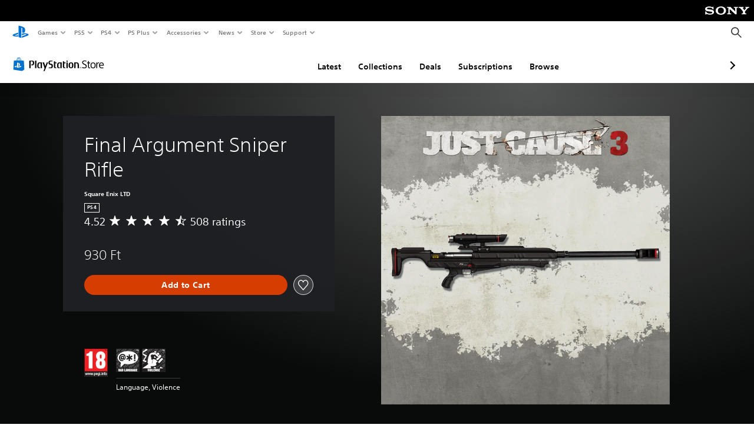

--- FILE ---
content_type: application/javascript
request_url: https://web-commerce-anywhere.playstation.com/89SRhR/aReCbf/ro/E2ym/0Akksi/1VLYhfNSwurtQSES/Qk1Q/CTkPCXFL/bBwB
body_size: 172099
content:
(function(){if(typeof Array.prototype.entries!=='function'){Object.defineProperty(Array.prototype,'entries',{value:function(){var index=0;const array=this;return {next:function(){if(index<array.length){return {value:[index,array[index++]],done:false};}else{return {done:true};}},[Symbol.iterator]:function(){return this;}};},writable:true,configurable:true});}}());(function(){hx();DJA();F7A();var RG=function(Qw){try{if(Qw!=null&&!J4["isNaN"](Qw)){var qm=J4["parseFloat"](Qw);if(!J4["isNaN"](qm)){return qm["toFixed"](2);}}}catch(cN){}return -1;};var HE=function(AN,VH){return AN%VH;};var qT=function(Fm){return J4["unescape"](J4["encodeURIComponent"](Fm));};var Ac=function(){rj=["\x6c\x65\x6e\x67\x74\x68","\x41\x72\x72\x61\x79","\x63\x6f\x6e\x73\x74\x72\x75\x63\x74\x6f\x72","\x6e\x75\x6d\x62\x65\x72"];};var j2=function(wl,YJ){return wl>>YJ;};var Pd=function(){return EX.apply(this,[UI,arguments]);};var I2=function(xN){var Hw=xN[0]-xN[1];var lc=xN[2]-xN[3];var R2=xN[4]-xN[5];var dc=J4["Math"]["sqrt"](Hw*Hw+lc*lc+R2*R2);return J4["Math"]["floor"](dc);};var Iz=function(SG,tJ){return SG+tJ;};var KX=function(rH){if(rH===undefined||rH==null){return 0;}var rJ=rH["toLowerCase"]()["replace"](/[^a-z]+/gi,'');return rJ["length"];};var BT=function(UT){return !UT;};var Ew=function(AT,R7){return AT^R7;};var lU=function(){return qd.apply(this,[bK,arguments]);};var cw=function(jT){var b7='';for(var fG=0;fG<jT["length"];fG++){b7+=jT[fG]["toString"](16)["length"]===2?jT[fG]["toString"](16):"0"["concat"](jT[fG]["toString"](16));}return b7;};var Aw=function(Xm,hT){return Xm instanceof hT;};var Zj=function(){return ["\x6c\x65\x6e\x67\x74\x68","\x41\x72\x72\x61\x79","\x63\x6f\x6e\x73\x74\x72\x75\x63\x74\x6f\x72","\x6e\x75\x6d\x62\x65\x72"];};var MG=function(sd,Nm){var Dd=J4["Math"]["round"](J4["Math"]["random"]()*(Nm-sd)+sd);return Dd;};var jH=function(vT){return void vT;};var lQ=function(OQ,bj){return OQ>>>bj;};var Fj=function(D7,Wl){return D7>=Wl;};var NE=function(N2,gU){return N2<<gU;};var HQ=function Bc(Ul,MU){'use strict';var TJ=Bc;switch(Ul){case Gx:{var DJ=MU[qD];var bd=MU[Gx];return Iz(DJ,bd);}break;case Y6:{var Zl=MU[qD];var mT;vw.push(IE);return mT=Zl[Vc()[cQ(Tj)].call(null,EG,J2,tQ)](LQ(typeof Kz()[YX(mm)],Iz('',[][[]]))?Kz()[YX(vm)].call(null,SJ,br):Kz()[YX(kX)].apply(null,[qQ,zm])),vw.pop(),mT;}break;case X0:{var lO=MU[qD];var zp;vw.push(gO);return zp=gs()[Nb(Ah)](FO,tR,qQ)[Kz()[YX(IB)].apply(null,[DW,Yw])](lO[Kz()[YX(MS)].call(null,Dk,NR)](Tn),Vc()[cQ(Y1)](In,Hr,lW)),vw.pop(),zp;}break;case Y8:{vw.push(q5);var n1=function(lk){return Bc.apply(this,[qY,arguments]);};var FR=[Vc()[cQ(Df)].call(null,Hl,Nn,GO),Kz()[YX(rf)](Uf,g2)];var CO=FR[Vc()[cQ(kC)].call(null,pG,jW,Yk)](function(jn){var WB=n1(jn);vw.push(AR);if(BT(BT(WB))&&BT(BT(WB[Cf()[YO(JP)].call(null,Mf,pM,UO,BS,sW,Xn)]))&&BT(BT(WB[gC(typeof Cf()[YO(bW)],'undefined')?Cf()[YO(Ah)].apply(null,[Nf,UP,tW,vm,m1,TO]):Cf()[YO(JP)](Tj,pM,UO,hb,cS,Xn)][LQ(typeof Vc()[cQ(mr)],'undefined')?Vc()[cQ(sb)](TN,cn,Ab):Vc()[cQ(Xn)](An,IP,gp)]))){WB=WB[Cf()[YO(JP)](RC,pM,UO,bW,xf,Xn)][LQ(typeof Vc()[cQ(zb)],Iz('',[][[]]))?Vc()[cQ(sb)](TN,lC,Ab):Vc()[cQ(Xn)].apply(null,[jS,Cr,Gr])]();var nP=Iz(gC(WB[gs()[Nb(nh)].call(null,dz,BT(BT(np)),Yh)](Kz()[YX(Gb)](HP,Oc)),qS(np)),NE(J4[Vc()[cQ(I5)](fQ,BT(BT(Tn)),Mp)](rr(WB[gC(typeof gs()[Nb(jO)],'undefined')?gs()[Nb(fz)](Qn,BT(Tn),NW):gs()[Nb(nh)](dz,BT(Tn),Yh)](ds()[PO(l1)](wn,Xl,AO,sr)),qS(np))),np));var d5;return vw.pop(),d5=nP,d5;}else{var F5;return F5=gs()[Nb(MR)].call(null,Qd,V3,GR),vw.pop(),F5;}vw.pop();});var bb;return bb=CO[Vc()[cQ(Tj)](ZN,OB,tQ)](gs()[Nb(Ah)](Np,SW,qQ)),vw.pop(),bb;}break;case Ig:{var hP=MU[qD];var Dp=MU[Gx];return Iz(hP,Dp);}break;case Uq:{var D1={};var DP={};vw.push(bP);try{var UW=vw.length;var Pk=BT([]);var lr=new (J4[Cf()[YO(SB)].apply(null,[TB,gB,WU,RC,RC,Qr])])(Tn,Tn)[gC(typeof Kz()[YX(L3)],'undefined')?Kz()[YX(kX)].call(null,Zr,dP):Kz()[YX(WO)].call(null,pb,Id)](gs()[Nb(Gh)].apply(null,[WE,BT(BT(Tn)),Sb]));var Rn=lr[gs()[Nb(Bs)](Od,vr,B3)](gC(typeof ds()[PO(l1)],'undefined')?ds()[PO(sr)].apply(null,[E3,C3,bS,hS]):ds()[PO(b1)](HP,BP,dr,X5));var bz=lr[Vc()[cQ(VR)](Ej,BT(Tn),AB)](Rn[Kz()[YX(AC)].call(null,wf,xU)]);var Vr=lr[Vc()[cQ(VR)](Ej,Eb,AB)](Rn[gC(typeof Kz()[YX(qp)],Iz([],[][[]]))?Kz()[YX(kX)].apply(null,[C1,hO]):Kz()[YX(I3)](JP,lj)]);D1=lp(m8,[Kz()[YX(VP)](Of,pU),bz,LQ(typeof gs()[Nb(V3)],Iz([],[][[]]))?gs()[Nb(ff)](wU,Tn,Uf):gs()[Nb(fz)](GS,BT({}),AW),Vr]);var Jr=new (J4[Cf()[YO(SB)].call(null,IW,gB,WU,MS,JP,Qr)])(Tn,Tn)[LQ(typeof Kz()[YX(dS)],Iz('',[][[]]))?Kz()[YX(WO)].call(null,pb,Id):Kz()[YX(kX)](Nh,wR)](Kz()[YX(kk)].apply(null,[rC,sj]));var Kh=Jr[gs()[Nb(Bs)].apply(null,[Od,pR,B3])](ds()[PO(b1)].call(null,HP,BP,KP,X5));var bO=Jr[Vc()[cQ(VR)].call(null,Ej,JP,AB)](Kh[Kz()[YX(AC)](wf,xU)]);var Hh=Jr[Vc()[cQ(VR)](Ej,BT(Tn),AB)](Kh[Kz()[YX(I3)](JP,lj)]);DP=lp(m8,[LQ(typeof Kz()[YX(VP)],Iz('',[][[]]))?Kz()[YX(Er)](js,CN):Kz()[YX(kX)].call(null,wk,Xs),bO,gs()[Nb(qQ)](B1,BS,Op),Hh]);}finally{vw.splice(D5(UW,np),Infinity,bP);var Wz;return Wz=lp(m8,[Kz()[YX(F1)].apply(null,[FP,q2]),D1[Kz()[YX(VP)](Of,pU)]||null,gC(typeof gs()[Nb(pR)],Iz([],[][[]]))?gs()[Nb(fz)].call(null,RS,C1,gh):gs()[Nb(Rz)](Ez,BT({}),Tr),D1[gs()[Nb(ff)](wU,Lr,Uf)]||null,Kz()[YX(Q5)].apply(null,[KP,Sj]),DP[Kz()[YX(Er)].apply(null,[js,CN])]||null,ds()[PO(nb)](CW,ln,MS,l1),DP[LQ(typeof gs()[Nb(Bn)],'undefined')?gs()[Nb(qQ)](B1,Nn,Op):gs()[Nb(fz)].call(null,qf,Rs,Ob)]||null]),vw.pop(),Wz;}vw.pop();}break;case jD:{vw.push(q5);try{var xk=vw.length;var jp=BT({});var tS=Tn;var wh=J4[Vc()[cQ(jS)](cc,Dr,J2)][Vc()[cQ(Qn)].apply(null,[LU,nb,Rs])](J4[Kz()[YX(l1)](Oh,hQ)],Zp()[m5(Eb)].apply(null,[b1,f1,Mp,mp]));if(wh){tS++;if(wh[gs()[Nb(hb)].apply(null,[V2,kX,kB])]){wh=wh[gs()[Nb(hb)](V2,kf,kB)];tS+=Iz(NE(wh[Vc()[cQ(Tn)].apply(null,[Kf,BT(BT(np)),kk])]&&gC(wh[Vc()[cQ(Tn)].apply(null,[Kf,K5,kk])],np),np),NE(wh[vk()[Kr(Xn)].apply(null,[Sp,C1,KP,fz,Lb,Vn])]&&gC(wh[vk()[Kr(Xn)].apply(null,[Sp,C1,Mf,jW,mp,Vn])],Zp()[m5(Eb)](pR,f1,Mp,mp)),JP));}}var QR;return QR=tS[LQ(typeof Vc()[cQ(Bn)],Iz('',[][[]]))?Vc()[cQ(sb)].apply(null,[YT,xf,Ab]):Vc()[cQ(Xn)](Gs,BT([]),XC)](),vw.pop(),QR;}catch(AP){vw.splice(D5(xk,np),Infinity,q5);var rb;return rb=gs()[Nb(MR)](VX,dO,GR),vw.pop(),rb;}vw.pop();}break;case qK:{vw.push(Db);var Sn=Kz()[YX(sr)](YS,Xk);try{var sp=vw.length;var rS=BT(Gx);if(cR(gC(typeof Kz()[YX(n3)],Iz([],[][[]]))?Kz()[YX(kX)].apply(null,[kP,Yn]):Kz()[YX(Gh)](LO,NC),J4[Kz()[YX(mp)].apply(null,[Q1,TW])])){var tb=J4[Kz()[YX(Gh)].apply(null,[LO,NC])][Vc()[cQ(wr)](BW,kX,Cr)];Sn=Vc()[cQ(Zk)](vd,sr,Lz);}}catch(qC){vw.splice(D5(sp,np),Infinity,Db);Sn=Kz()[YX(IC)](Nn,gr);}var Ur;return vw.pop(),Ur=Sn,Ur;}break;case n4:{var ph=MU[qD];return ph;}break;case Kt:{vw.push(dS);if(BT(cR(LQ(typeof gs()[Nb(WR)],'undefined')?gs()[Nb(x5)].call(null,CS,PS,w1):gs()[Nb(fz)].apply(null,[AO,BT(BT([])),O3]),J4[Vc()[cQ(sW)](Q5,Ph,UO)]))){var HS;return vw.pop(),HS=null,HS;}var sR=J4[Vc()[cQ(sW)](Q5,EC,UO)][gs()[Nb(x5)](CS,SB,w1)];var xb=sR[LQ(typeof Kz()[YX(pC)],Iz([],[][[]]))?Kz()[YX(lR)].apply(null,[Wb,bf]):Kz()[YX(kX)].apply(null,[Tb,HB])];var Dn=sR[vk()[Kr(bW)](J3,Xn,AO,sb,cn,wS)];var Wn=sR[Vc()[cQ(SB)].apply(null,[F3,AO,rf])];var pz;return pz=[xb,gC(Dn,Tn)?Tn:rr(Dn,Tn)?qS(np):qS(cB[np]),Wn||(gC(typeof gs()[Nb(m1)],'undefined')?gs()[Nb(fz)].call(null,JR,Nf,YC):gs()[Nb(Hb)](jR,BT(Tn),kp))],vw.pop(),pz;}break;case RY:{var QW=MU[qD];vw.push(gn);if(J4[gs()[Nb(SW)].apply(null,[HX,K5,Hb])][vk()[Kr(l1)].call(null,XO,fz,Qk,Vp,mp,MO)](QW)){var ZC;return vw.pop(),ZC=QW,ZC;}vw.pop();}break;case b6:{var D3=MU[qD];var Kb=MU[Gx];return Iz(D3,Kb);}break;case EI:{vw.push(vR);throw new (J4[Vc()[cQ(BS)](rp,WS,bs)])(Kz()[YX(Yh)].apply(null,[mS,Tk]));}break;case qY:{var lk=MU[qD];vw.push(Js);var Hp;return Hp=J4[Vc()[cQ(jS)](Ow,BT(BT(np)),J2)][LQ(typeof Vc()[cQ(X5)],Iz([],[][[]]))?Vc()[cQ(Qn)](zN,bW,Rs):Vc()[cQ(Xn)].apply(null,[gW,BT([]),zR])](J4[Vc()[cQ(sW)](OP,BT(BT([])),UO)][Vc()[cQ(CP)].call(null,Mc,jW,cO)],lk),vw.pop(),Hp;}break;case K0:{var PR=MU[qD];vw.push(Vp);if(gC([Vc()[cQ(vm)](Ns,Mf,EP),Kz()[YX(cO)](Pz,Xf),gC(typeof Vc()[cQ(Gf)],Iz([],[][[]]))?Vc()[cQ(Xn)](NR,J2,Ob):Vc()[cQ(qR)](GW,MP,Ak)][gs()[Nb(nh)](Lz,Tn,Yh)](PR[LQ(typeof Vc()[cQ(H3)],'undefined')?Vc()[cQ(Wp)].apply(null,[QS,BS,rn]):Vc()[cQ(Xn)](En,Wp,Qp)][Vc()[cQ(IC)](A5,V3,Nn)]),qS(cB[Xn]))){vw.pop();return;}J4[gC(typeof vk()[Kr(SB)],'undefined')?vk()[Kr(np)].call(null,wW,LR,th,RC,Ph,xn):vk()[Kr(WR)](QC,MS,Dr,sb,IP,kk)](function(){var pk=BT(Gx);vw.push(tC);try{var Pp=vw.length;var sf=BT([]);if(BT(pk)&&PR[Vc()[cQ(Wp)].call(null,ss,MS,rn)]&&(PR[Vc()[cQ(Wp)].call(null,ss,BT(Tn),rn)][Kz()[YX(Bs)](Dr,hQ)](Kz()[YX(On)].call(null,lR,MH))||PR[Vc()[cQ(Wp)].apply(null,[ss,Dk,rn])][Kz()[YX(Bs)](Dr,hQ)](Vc()[cQ(L3)](hW,xf,Lr)))){pk=BT(qD);}}catch(Wk){vw.splice(D5(Pp,np),Infinity,tC);PR[Vc()[cQ(Wp)](ss,BT(Tn),rn)][Kz()[YX(SB)](Ir,q2)](new (J4[Kz()[YX(Oh)](I5,JX)])(Vc()[cQ(xW)].call(null,Jw,Ph,b1),lp(m8,[LQ(typeof gs()[Nb(GO)],Iz('',[][[]]))?gs()[Nb(vf)](mH,n3,F1):gs()[Nb(fz)](Rp,dr,WC),BT(BT([])),LQ(typeof Kz()[YX(Eb)],Iz([],[][[]]))?Kz()[YX(xf)].apply(null,[Is,Hj]):Kz()[YX(kX)].apply(null,[As,vC]),BT(Gx),Kz()[YX(WR)](AB,dd),BT(BT({}))])));}if(BT(pk)&&gC(PR[Vc()[cQ(Tp)](rc,BT(np),kC)],gC(typeof Kz()[YX(I5)],Iz('',[][[]]))?Kz()[YX(kX)](Ds,DB):Kz()[YX(zO)](Ip,vH))){pk=BT(qD);}if(pk){PR[Vc()[cQ(Wp)].apply(null,[ss,BT(np),rn])][Kz()[YX(SB)](Ir,q2)](new (J4[Kz()[YX(Oh)].apply(null,[I5,JX])])(gC(typeof Cf()[YO(jW)],'undefined')?Cf()[YO(Ah)].call(null,IP,rs,qW,Mf,b1,vW):Cf()[YO(Oh)].apply(null,[KP,MC,lR,MS,BT(BT([])),kX]),lp(m8,[gs()[Nb(vf)](mH,Ub,F1),BT(BT(Gx)),Kz()[YX(xf)].apply(null,[Is,Hj]),BT([]),Kz()[YX(WR)].apply(null,[AB,dd]),BT(BT({}))])));}vw.pop();},Tn);vw.pop();}break;case sg:{vw.push(OO);var If=cR(gs()[Nb(xO)](m2,vr,mn),J4[Kz()[YX(mp)].apply(null,[Q1,K3])])||rr(J4[Vc()[cQ(sW)](Ck,tR,UO)][LQ(typeof ds()[PO(Tn)],'undefined')?ds()[PO(SB)](Z5,fb,b1,hb):ds()[PO(sr)].apply(null,[Ok,Vf,Tn,kr])],cB[C1])||rr(J4[Vc()[cQ(sW)](Ck,Ub,UO)][gs()[Nb(QC)].apply(null,[Sm,BS,Gh])],Tn);var Wf=J4[Kz()[YX(mp)](Q1,K3)][gs()[Nb(js)].call(null,md,cn,MP)](ds()[PO(Oh)](vm,w5,WR,K5))[gC(typeof Kz()[YX(Sb)],Iz([],[][[]]))?Kz()[YX(kX)](Mn,dk):Kz()[YX(Bs)].apply(null,[Dr,Yc])];var SR=J4[Kz()[YX(mp)].apply(null,[Q1,K3])][gs()[Nb(js)](md,mp,MP)](gs()[Nb(br)](dQ,GO,UP))[Kz()[YX(Bs)](Dr,Yc)];var k1=J4[LQ(typeof Kz()[YX(HO)],Iz('',[][[]]))?Kz()[YX(mp)].apply(null,[Q1,K3]):Kz()[YX(kX)].apply(null,[QP,Yb])][gs()[Nb(js)].call(null,md,vf,MP)](Kz()[YX(Xs)](ls,GT))[Kz()[YX(Bs)](Dr,Yc)];var qn;return qn=gs()[Nb(Ah)](QP,nb,qQ)[Kz()[YX(IB)].call(null,DW,tH)](If?Vc()[cQ(Zk)].apply(null,[xQ,HO,Lz]):Kz()[YX(sr)].call(null,YS,g1),Kz()[YX(zP)](pW,tO))[Kz()[YX(IB)](DW,tH)](Wf?LQ(typeof Vc()[cQ(jk)],Iz('',[][[]]))?Vc()[cQ(Zk)].call(null,xQ,BT(BT(Tn)),Lz):Vc()[cQ(Xn)].apply(null,[Zh,BT([]),mO]):Kz()[YX(sr)](YS,g1),Kz()[YX(zP)].apply(null,[pW,tO]))[Kz()[YX(IB)].apply(null,[DW,tH])](SR?LQ(typeof Vc()[cQ(bS)],Iz([],[][[]]))?Vc()[cQ(Zk)](xQ,Ah,Lz):Vc()[cQ(Xn)].call(null,bP,pR,qp):Kz()[YX(sr)].call(null,YS,g1),LQ(typeof Kz()[YX(sr)],Iz('',[][[]]))?Kz()[YX(zP)].apply(null,[pW,tO]):Kz()[YX(kX)].apply(null,[sh,nC]))[Kz()[YX(IB)](DW,tH)](k1?Vc()[cQ(Zk)](xQ,Qr,Lz):gC(typeof Kz()[YX(jS)],Iz('',[][[]]))?Kz()[YX(kX)](Lp,Vn):Kz()[YX(sr)].call(null,YS,g1)),vw.pop(),qn;}break;case dF:{var wp=MU[qD];var Dh=MU[Gx];vw.push(rB);var tn=bn(null,wp)?null:U3(LQ(typeof vk()[Kr(MS)],'undefined')?vk()[Kr(JP)](Jf,SW,Ph,Dk,MS,xE):vk()[Kr(np)](EC,Bb,IP,DW,BT(BT([])),Vs),typeof J4[gC(typeof gs()[Nb(I5)],Iz([],[][[]]))?gs()[Nb(fz)](nW,c5,dn):gs()[Nb(mp)](nG,Qr,Jh)])&&wp[J4[gC(typeof gs()[Nb(Zk)],Iz('',[][[]]))?gs()[Nb(fz)].apply(null,[Fr,dr,v3]):gs()[Nb(mp)](nG,BT(BT(Tn)),Jh)][gs()[Nb(vr)].call(null,OH,BT({}),vm)]]||wp[Vc()[cQ(KP)](nH,BT(BT(Tn)),ff)];if(U3(null,tn)){var cp,Rh,LP,qk,Ar=[],XB=BT(Tn),Mk=BT(np);try{var xC=vw.length;var kz=BT(Gx);if(LP=(tn=tn.call(wp))[ds()[PO(MS)].apply(null,[Ah,rQ,RC,C1])],gC(Tn,Dh)){if(LQ(J4[Vc()[cQ(jS)](QG,BT(BT(Tn)),J2)](tn),tn)){kz=BT(BT(Gx));return;}XB=BT(np);}else for(;BT(XB=(cp=LP.call(tn))[LQ(typeof Zp()[m5(JP)],'undefined')?Zp()[m5(MS)](xn,pm,kX,C1):Zp()[m5(Zk)].apply(null,[Vp,hf,Os,hB])])&&(Ar[gs()[Nb(sr)](fT,pC,z3)](cp[gs()[Nb(hb)].apply(null,[nl,BT(BT([])),kB])]),LQ(Ar[LQ(typeof Vc()[cQ(GO)],'undefined')?Vc()[cQ(Tn)].apply(null,[Rm,BT({}),kk]):Vc()[cQ(Xn)].apply(null,[Fn,Oh,dh])],Dh));XB=BT(Tn));}catch(Ps){Mk=BT(Tn),Rh=Ps;}finally{vw.splice(D5(xC,np),Infinity,rB);try{var x3=vw.length;var pO=BT([]);if(BT(XB)&&U3(null,tn[ds()[PO(l1)](wn,lT,Nn,sr)])&&(qk=tn[ds()[PO(l1)](wn,lT,n3,sr)](),LQ(J4[Vc()[cQ(jS)].call(null,QG,xn,J2)](qk),qk))){pO=BT(BT([]));return;}}finally{vw.splice(D5(x3,np),Infinity,rB);if(pO){vw.pop();}if(Mk)throw Rh;}if(kz){vw.pop();}}var T5;return vw.pop(),T5=Ar,T5;}vw.pop();}break;case TD:{vw.push(GB);var sP=gs()[Nb(MR)](Zw,Ih,GR);try{var Nk=vw.length;var NB=BT([]);sP=LQ(typeof J4[Kz()[YX(Gh)](LO,AE)],vk()[Kr(JP)](Jf,SW,l1,sr,IW,Af))?gC(typeof Vc()[cQ(kS)],Iz('',[][[]]))?Vc()[cQ(Xn)].apply(null,[tP,BT(BT({})),Vk]):Vc()[cQ(Zk)](cj,xf,Lz):Kz()[YX(sr)](YS,PC);}catch(nO){vw.splice(D5(Nk,np),Infinity,GB);sP=Kz()[YX(IC)].call(null,Nn,bl);}var BC;return vw.pop(),BC=sP,BC;}break;case Xq:{var wO=MU[qD];var gR=MU[Gx];vw.push(zm);if(bn(gR,null)||rr(gR,wO[gC(typeof Vc()[cQ(sr)],'undefined')?Vc()[cQ(Xn)](Qs,BT(np),PP):Vc()[cQ(Tn)](bk,jW,kk)]))gR=wO[Vc()[cQ(Tn)](bk,T3,kk)];for(var df=Tn,gf=new (J4[gs()[Nb(SW)](Rj,th,Hb)])(gR);nR(df,gR);df++)gf[df]=wO[df];var Sz;return vw.pop(),Sz=gf,Sz;}break;case HF:{vw.push(Fp);J4[Kz()[YX(l1)].call(null,Oh,Zh)][Vc()[cQ(jW)].apply(null,[Kj,pC,dp])](Vc()[cQ(Uk)](RP,BT([]),NO),function(PR){return Bc.apply(this,[K0,arguments]);});vw.pop();}break;case Q0:{var Lf=MU[qD];var ER;vw.push(pr);return ER=J4[LQ(typeof Vc()[cQ(nb)],Iz([],[][[]]))?Vc()[cQ(sW)](gn,LO,UO):Vc()[cQ(Xn)](Nr,Xn,Tn)][LQ(typeof ds()[PO(hb)],'undefined')?ds()[PO(xf)].call(null,fB,cr,pB,Zk):ds()[PO(sr)].call(null,jr,jh,J2,Sf)][gs()[Nb(xR)].apply(null,[q1,Nf,vP])](lp(m8,[gC(typeof vk()[Kr(JP)],Iz(gs()[Nb(Ah)](bp,Dr,qQ),[][[]]))?vk()[Kr(np)](kk,pn,LO,IP,HO,Qb):vk()[Kr(Xn)](Sp,C1,X5,BT({}),AO,OW),Lf,gC(typeof Vc()[cQ(vm)],'undefined')?Vc()[cQ(Xn)].apply(null,[x5,Mf,Of]):Vc()[cQ(UO)](XJ,vf,SW),BT(BT({}))]))[LQ(typeof Kz()[YX(sb)],Iz('',[][[]]))?Kz()[YX(Hr)].call(null,gp,vN):Kz()[YX(kX)](jr,xn)](function(lb){vw.push(vz);if([gs()[Nb(rp)](Lk,Op,bW),gC(typeof Vc()[cQ(np)],Iz('',[][[]]))?Vc()[cQ(Xn)].call(null,PB,dS,kh):Vc()[cQ(NO)].call(null,nc,n3,OB)][gs()[Nb(mm)](j7,Zk,nf)](lb[Kz()[YX(Ab)].call(null,jO,AJ)])){var Fh;return Fh=(gC(typeof gs()[Nb(qp)],Iz('',[][[]]))?gs()[Nb(fz)](CC,Lr,zr):gs()[Nb(Ah)].call(null,bk,Zk,qQ))[Kz()[YX(IB)](DW,XT)](Lf[Kz()[YX(MS)].apply(null,[Dk,SO])](Tn),Cf()[YO(Xn)].call(null,cS,BR,HO,cS,OB,np))[LQ(typeof Kz()[YX(L1)],'undefined')?Kz()[YX(IB)](DW,XT):Kz()[YX(kX)].call(null,Uh,Jp)](lb[Kz()[YX(Ab)].apply(null,[jO,AJ])][Kz()[YX(AO)].apply(null,[Lz,UU])](Tn,JP)),vw.pop(),Fh;}else{var gS;return gS=gs()[Nb(Ah)](bk,Gf,qQ)[Kz()[YX(IB)].call(null,DW,XT)](Lf[Kz()[YX(MS)](Dk,SO)](Tn),gs()[Nb(Uf)].apply(null,[vc,dO,ZW])),vw.pop(),gS;}vw.pop();})[gC(typeof gs()[Nb(V3)],Iz([],[][[]]))?gs()[Nb(fz)].apply(null,[fb,BT(Tn),q5]):gs()[Nb(J2)].apply(null,[HT,mp,lf])](function(){vw.push(m3);var E1;return E1=gs()[Nb(Ah)].apply(null,[tp,Ph,qQ])[Kz()[YX(IB)](DW,s7)](Lf[Kz()[YX(MS)](Dk,tO)](Tn),Vc()[cQ(Y1)].apply(null,[sj,mp,lW])),vw.pop(),E1;}),vw.pop(),ER;}break;}};var D5=function(mP,kW){return mP-kW;};var Gx,Lt,bK,kY,qY,Tx,F4,H0,LD,qD,RK;var nR=function(Mb,xs){return Mb<xs;};var gP=function(){return ["\x6c\x65\x6e\x67\x74\x68","\x41\x72\x72\x61\x79","\x63\x6f\x6e\x73\x74\x72\x75\x63\x74\x6f\x72","\x6e\x75\x6d\x62\x65\x72"];};var gC=function(M1,hn){return M1===hn;};var cR=function(q3,XP){return q3 in XP;};var U3=function(VO,j5){return VO!=j5;};var Y3=function(c3){return +c3;};var sz=function(){return (IY.sjs_se_global_subkey?IY.sjs_se_global_subkey.push(Yh):IY.sjs_se_global_subkey=[Yh])&&IY.sjs_se_global_subkey;};var bn=function(mh,tf){return mh==tf;};var CB=function(jf){var j1=1;var jB=[];var TP=J4["Math"]["sqrt"](jf);while(j1<=TP&&jB["length"]<6){if(jf%j1===0){if(jf/j1===j1){jB["push"](j1);}else{jB["push"](j1,jf/j1);}}j1=j1+1;}return jB;};var p1=function(H5,QO){return H5&QO;};var s3=function(){var b3;if(typeof J4["window"]["XMLHttpRequest"]!=='undefined'){b3=new (J4["window"]["XMLHttpRequest"])();}else if(typeof J4["window"]["XDomainRequest"]!=='undefined'){b3=new (J4["window"]["XDomainRequest"])();b3["onload"]=function(){this["readyState"]=4;if(this["onreadystatechange"] instanceof J4["Function"])this["onreadystatechange"]();};}else{b3=new (J4["window"]["ActiveXObject"])('Microsoft.XMLHTTP');}if(typeof b3["withCredentials"]!=='undefined'){b3["withCredentials"]=true;}return b3;};var fC=function(zB,dR){return zB/dR;};var Pr=function Qh(XW,S1){'use strict';var Zs=Qh;switch(XW){case qD:{vw.push(KW);throw new (J4[Vc()[cQ(BS)](FS,Nf,bs)])(Vc()[cQ(wB)](Dz,fz,Tn));}break;case Tx:{var S3=S1[qD];vw.push(KO);if(LQ(typeof J4[gs()[Nb(mp)](Kj,DW,Jh)],gC(typeof vk()[Kr(Oh)],Iz(gs()[Nb(Ah)].apply(null,[pn,Wp,qQ]),[][[]]))?vk()[Kr(np)](Y5,gn,Pf,BT(np),IE,RB):vk()[Kr(JP)](Jf,SW,vm,n3,lC,ZP))&&U3(S3[J4[gs()[Nb(mp)].apply(null,[Kj,vf,Jh])][gs()[Nb(vr)](Uw,vr,vm)]],null)||U3(S3[Vc()[cQ(KP)].call(null,W1,Lb,ff)],null)){var V5;return V5=J4[gs()[Nb(SW)](Qc,BT(BT(np)),Hb)][Vc()[cQ(Ub)].apply(null,[Bk,sb,C1])](S3),vw.pop(),V5;}vw.pop();}break;case X0:{var GC=S1[qD];var HW=S1[Gx];vw.push(YB);if(bn(HW,null)||rr(HW,GC[gC(typeof Vc()[cQ(Q5)],Iz('',[][[]]))?Vc()[cQ(Xn)](kO,SB,VC):Vc()[cQ(Tn)].apply(null,[A2,dr,kk])]))HW=GC[LQ(typeof Vc()[cQ(nb)],'undefined')?Vc()[cQ(Tn)](A2,EC,kk):Vc()[cQ(Xn)](VS,BT(BT({})),R3)];for(var Up=Tn,bh=new (J4[gs()[Nb(SW)](Dm,Wp,Hb)])(HW);nR(Up,HW);Up++)bh[Up]=GC[Up];var fk;return vw.pop(),fk=bh,fk;}break;case g9:{vw.push(Tf);throw new (J4[Vc()[cQ(BS)](C3,xf,bs)])(Kz()[YX(Yh)](mS,IU));}break;case ZK:{var rh=S1[qD];var Xb=S1[Gx];vw.push(tr);if(bn(Xb,null)||rr(Xb,rh[LQ(typeof Vc()[cQ(PW)],Iz('',[][[]]))?Vc()[cQ(Tn)].call(null,f7,vm,kk):Vc()[cQ(Xn)](qB,Rs,VB)]))Xb=rh[Vc()[cQ(Tn)](f7,WS,kk)];for(var ck=Tn,Ap=new (J4[gs()[Nb(SW)].apply(null,[Ij,BT({}),Hb])])(Xb);nR(ck,Xb);ck++)Ap[ck]=rh[ck];var YW;return vw.pop(),YW=Ap,YW;}break;case qK:{var t5=S1[qD];var O1=S1[Gx];vw.push(Zb);var fP=bn(null,t5)?null:U3(vk()[Kr(JP)].apply(null,[Jf,SW,Hr,rR,cS,dn]),typeof J4[gs()[Nb(mp)](sm,BT(np),Jh)])&&t5[J4[gs()[Nb(mp)](sm,np,Jh)][gC(typeof gs()[Nb(Ch)],'undefined')?gs()[Nb(fz)](CC,pC,rW):gs()[Nb(vr)](jG,JP,vm)]]||t5[Vc()[cQ(KP)].call(null,fp,Ih,ff)];if(U3(null,fP)){var Zf,BO,lh,G1,fS=[],Kp=BT(Tn),P1=BT(np);try{var Jb=vw.length;var Sh=BT([]);if(lh=(fP=fP.call(t5))[LQ(typeof ds()[PO(SB)],Iz(gC(typeof gs()[Nb(l1)],Iz('',[][[]]))?gs()[Nb(fz)](AR,Gf,WP):gs()[Nb(Ah)].call(null,C3,Op,qQ),[][[]]))?ds()[PO(MS)](Ah,bB,pB,C1):ds()[PO(sr)](ES,Br,cn,Hf)],gC(cB[C1],O1)){if(LQ(J4[Vc()[cQ(jS)](nJ,hb,J2)](fP),fP)){Sh=BT(BT(Gx));return;}Kp=BT(np);}else for(;BT(Kp=(Zf=lh.call(fP))[Zp()[m5(MS)](f3,YP,kX,C1)])&&(fS[gs()[Nb(sr)].call(null,CN,cS,z3)](Zf[gs()[Nb(hb)](d7,IC,kB)]),LQ(fS[LQ(typeof Vc()[cQ(On)],Iz('',[][[]]))?Vc()[cQ(Tn)].call(null,JR,vm,kk):Vc()[cQ(Xn)](tR,mp,Hr)],O1));Kp=BT(cB[C1]));}catch(Hs){P1=BT(cB[C1]),BO=Hs;}finally{vw.splice(D5(Jb,np),Infinity,Zb);try{var Ib=vw.length;var zn=BT(Gx);if(BT(Kp)&&U3(null,fP[ds()[PO(l1)](wn,m3,xn,sr)])&&(G1=fP[ds()[PO(l1)].apply(null,[wn,m3,sb,sr])](),LQ(J4[Vc()[cQ(jS)].apply(null,[nJ,BT({}),J2])](G1),G1))){zn=BT(BT({}));return;}}finally{vw.splice(D5(Ib,np),Infinity,Zb);if(zn){vw.pop();}if(P1)throw BO;}if(Sh){vw.pop();}}var qO;return vw.pop(),qO=fS,qO;}vw.pop();}break;case Gx:{var lS=S1[qD];vw.push(Ik);if(J4[gs()[Nb(SW)].apply(null,[ZE,kX,Hb])][LQ(typeof vk()[Kr(vf)],'undefined')?vk()[Kr(l1)](XO,fz,Eb,Nn,Oh,Ck):vk()[Kr(np)](cP,Br,SW,xn,kf,Np)](lS)){var KB;return vw.pop(),KB=lS,KB;}vw.pop();}break;case H0:{var Yf=S1[qD];var N1;vw.push(DS);return N1=J4[Vc()[cQ(jS)].apply(null,[Hm,BT([]),J2])][Kz()[YX(Nn)].call(null,P3,Eh)](Yf)[Vc()[cQ(kC)].apply(null,[Cn,l1,Yk])](function(I1){return Yf[I1];})[Tn],vw.pop(),N1;}break;case Lt:{var nk=S1[qD];vw.push(RR);var K1=nk[gC(typeof Vc()[cQ(lR)],Iz([],[][[]]))?Vc()[cQ(Xn)](zk,l1,gb):Vc()[cQ(kC)].call(null,RE,m1,Yk)](function(Yf){return Qh.apply(this,[H0,arguments]);});var vs;return vs=K1[Vc()[cQ(Tj)](bw,BT(BT({})),tQ)](Kz()[YX(zP)](pW,Pm)),vw.pop(),vs;}break;case Q0:{vw.push(ps);try{var Or=vw.length;var Es=BT([]);var A3=Iz(Iz(Iz(Iz(Iz(Iz(Iz(Iz(Iz(Iz(Iz(Iz(Iz(Iz(Iz(Iz(Iz(Iz(Iz(Iz(Iz(Iz(Iz(Iz(J4[LQ(typeof Vc()[cQ(ZW)],'undefined')?Vc()[cQ(I5)](TX,sb,Mp):Vc()[cQ(Xn)](FC,BT(BT(np)),M3)](J4[LQ(typeof Vc()[cQ(kk)],Iz('',[][[]]))?Vc()[cQ(sW)](R1,kX,UO):Vc()[cQ(Xn)].call(null,KC,rR,x1)][gs()[Nb(Xp)].call(null,wJ,IE,cS)]),NE(J4[Vc()[cQ(I5)](TX,dO,Mp)](J4[LQ(typeof Vc()[cQ(Rz)],Iz('',[][[]]))?Vc()[cQ(sW)].call(null,R1,AO,UO):Vc()[cQ(Xn)].apply(null,[vP,Wp,Vb])][gC(typeof Vc()[cQ(nW)],Iz([],[][[]]))?Vc()[cQ(Xn)](Ws,BT(Tn),rz):Vc()[cQ(ZB)].call(null,Ks,BT(BT(Tn)),DC)]),np)),NE(J4[gC(typeof Vc()[cQ(tQ)],'undefined')?Vc()[cQ(Xn)].apply(null,[H1,IE,Bh]):Vc()[cQ(I5)].apply(null,[TX,jS,Mp])](J4[Vc()[cQ(sW)](R1,BT(BT(Tn)),UO)][gC(typeof Vc()[cQ(vC)],Iz('',[][[]]))?Vc()[cQ(Xn)](AR,Lb,tk):Vc()[cQ(X1)].call(null,Gs,BT(BT({})),sb)]),JP)),NE(J4[gC(typeof Vc()[cQ(fs)],'undefined')?Vc()[cQ(Xn)](qW,z3,J5):Vc()[cQ(I5)].call(null,TX,Ih,Mp)](J4[gC(typeof Vc()[cQ(bs)],'undefined')?Vc()[cQ(Xn)](Sk,kX,m3):Vc()[cQ(sW)](R1,BT(BT(np)),UO)][gs()[Nb(F1)].apply(null,[bc,BT([]),I3])]),Xn)),NE(J4[Vc()[cQ(I5)].apply(null,[TX,DW,Mp])](J4[gC(typeof Vc()[cQ(ff)],'undefined')?Vc()[cQ(Xn)].call(null,Fr,HP,Oz):Vc()[cQ(hb)].call(null,CU,BT(BT(np)),xh)][Cf()[YO(WS)](Mf,W3,Jc,xf,bW,C1)]),IY[Kz()[YX(nr)](RB,E3)]())),NE(J4[Vc()[cQ(I5)].call(null,TX,PS,Mp)](J4[Vc()[cQ(sW)](R1,BT(BT([])),UO)][Vc()[cQ(Us)].call(null,Bj,K5,Wb)]),Ah)),NE(J4[Vc()[cQ(I5)](TX,BT(BT({})),Mp)](J4[Vc()[cQ(sW)](R1,Hr,UO)][Kz()[YX(x1)](fh,hp)]),cB[DW])),NE(J4[Vc()[cQ(I5)](TX,Ah,Mp)](J4[Vc()[cQ(sW)](R1,BT(BT({})),UO)][Kz()[YX(w3)].call(null,GR,kR)]),fz)),NE(J4[Vc()[cQ(I5)](TX,BT(BT(Tn)),Mp)](J4[Vc()[cQ(sW)](R1,BT(BT(np)),UO)][Cf()[YO(hb)].call(null,Gf,sO,xn,Wp,MS,l1)]),kX)),NE(J4[LQ(typeof Vc()[cQ(F1)],Iz('',[][[]]))?Vc()[cQ(I5)].apply(null,[TX,bS,Mp]):Vc()[cQ(Xn)](UB,BT(BT(Tn)),LB)](J4[LQ(typeof Vc()[cQ(R3)],Iz([],[][[]]))?Vc()[cQ(sW)](R1,Qr,UO):Vc()[cQ(Xn)].call(null,HO,WS,r1)][Cf()[YO(Rk)](PS,sO,Ah,np,sW,SW)]),SW)),NE(J4[Vc()[cQ(I5)](TX,pC,Mp)](J4[Vc()[cQ(sW)].call(null,R1,MP,UO)][LQ(typeof gs()[Nb(GR)],'undefined')?gs()[Nb(UB)](Am,Nn,fz):gs()[Nb(fz)](DO,BT(BT(Tn)),mR)]),cB[Ih])),NE(J4[Vc()[cQ(I5)](TX,dr,Mp)](J4[Vc()[cQ(sW)](R1,pC,UO)][LQ(typeof gs()[Nb(lB)],Iz([],[][[]]))?gs()[Nb(Rf)](CH,dr,wB):gs()[Nb(fz)](Dr,Zk,g5)]),cB[Eb])),NE(J4[Vc()[cQ(I5)](TX,Ih,Mp)](J4[Vc()[cQ(sW)].call(null,R1,Xn,UO)][Kz()[YX(qh)](lB,XS)]),l1)),NE(J4[Vc()[cQ(I5)](TX,Mf,Mp)](J4[gC(typeof Vc()[cQ(pC)],'undefined')?Vc()[cQ(Xn)](Ns,IC,OC):Vc()[cQ(sW)].call(null,R1,n3,UO)][Vc()[cQ(dB)](hm,BT(BT(np)),Ss)]),mp)),NE(J4[LQ(typeof Vc()[cQ(MR)],'undefined')?Vc()[cQ(I5)].call(null,TX,OB,Mp):Vc()[cQ(Xn)].apply(null,[Zk,Ph,Rb])](J4[Vc()[cQ(sW)](R1,BT({}),UO)][ds()[PO(xf)](fB,jR,np,Zk)]),hb)),NE(J4[Vc()[cQ(I5)](TX,kX,Mp)](J4[Vc()[cQ(sW)].apply(null,[R1,kX,UO])][gs()[Nb(Q1)](Sw,Ah,Kk)]),Qr)),NE(J4[Vc()[cQ(I5)](TX,np,Mp)](J4[Vc()[cQ(sW)](R1,Ah,UO)][Kz()[YX(Xp)](rp,BQ)]),K5)),NE(J4[Vc()[cQ(I5)](TX,WR,Mp)](J4[Vc()[cQ(sW)](R1,BT(BT({})),UO)][gs()[Nb(JC)](LC,BT({}),hr)]),th)),NE(J4[Vc()[cQ(I5)](TX,BT(BT({})),Mp)](J4[Vc()[cQ(sW)](R1,BT(BT(np)),UO)][Vc()[cQ(gW)].apply(null,[PH,WS,Ub])]),cB[Lb])),NE(J4[Vc()[cQ(I5)].call(null,TX,rR,Mp)](J4[LQ(typeof Vc()[cQ(IS)],'undefined')?Vc()[cQ(sW)].call(null,R1,cn,UO):Vc()[cQ(Xn)].apply(null,[Cp,rR,BP])][Vc()[cQ(IW)].call(null,X3,BS,OR)]),RC)),NE(J4[Vc()[cQ(I5)](TX,Pf,Mp)](J4[gC(typeof Vc()[cQ(LS)],Iz([],[][[]]))?Vc()[cQ(Xn)].apply(null,[EO,EC,Lk]):Vc()[cQ(sW)](R1,bW,UO)][gC(typeof Vc()[cQ(Ir)],'undefined')?Vc()[cQ(Xn)].call(null,KR,kX,Rb):Vc()[cQ(fh)](gw,sr,En)]),Ih)),NE(J4[Vc()[cQ(I5)](TX,BT(Tn),Mp)](J4[Vc()[cQ(sW)].call(null,R1,IB,UO)][Cf()[YO(pB)].call(null,Dr,tk,mn,Ah,Op,th)]),vf)),NE(J4[Vc()[cQ(I5)].apply(null,[TX,BT(BT({})),Mp])](J4[Vc()[cQ(sW)](R1,vm,UO)][LQ(typeof gs()[Nb(On)],Iz([],[][[]]))?gs()[Nb(TR)].call(null,KS,TB,rk):gs()[Nb(fz)].call(null,IO,BT(BT(np)),cW)]),Lr)),NE(J4[Vc()[cQ(I5)](TX,Hr,Mp)](J4[Vc()[cQ(pB)](QH,HO,ls)][Vc()[cQ(mp)].call(null,A7,J2,Ek)]),z3)),NE(J4[Vc()[cQ(I5)](TX,CP,Mp)](J4[Vc()[cQ(hb)](CU,pC,xh)][gs()[Nb(Un)].call(null,DG,IB,Pf)]),IY[Zp()[m5(Rs)](cS,hR,Tn,C1)]()));var ms;return vw.pop(),ms=A3,ms;}catch(Lh){vw.splice(D5(Or,np),Infinity,ps);var Sr;return vw.pop(),Sr=Tn,Sr;}vw.pop();}break;case zD:{vw.push(Ln);var XR=J4[Kz()[YX(mp)].apply(null,[Q1,pp])][Vc()[cQ(jW)](pQ,Dr,dp)]?np:Tn;var hs=J4[Kz()[YX(mp)].apply(null,[Q1,pp])][Kz()[YX(Lz)](xh,nU)]?np:Tn;var ZS=J4[Kz()[YX(mp)](Q1,pp)][Kz()[YX(Db)](JC,zc)]?np:Tn;var U1=J4[gC(typeof Kz()[YX(qQ)],Iz([],[][[]]))?Kz()[YX(kX)](vb,xB):Kz()[YX(mp)](Q1,pp)][Kz()[YX(fr)](cO,YE)]?np:Tn;var Gk=J4[Kz()[YX(mp)](Q1,pp)][Vc()[cQ(wW)](FH,Lr,ZB)]?np:Tn;var Wh=J4[Kz()[YX(mp)](Q1,pp)][vk()[Kr(cS)](lf,th,sb,Xn,BT([]),Zb)]?np:Tn;var Vh=J4[Kz()[YX(mp)](Q1,pp)][Zp()[m5(Mf)](sr,vS,RS,MS)]?cB[Xn]:Tn;var cC=J4[Kz()[YX(mp)].apply(null,[Q1,pp])][Cf()[YO(IP)](C1,HC,Dr,vf,OB,Ah)]?np:Tn;var OS=J4[Kz()[YX(mp)].apply(null,[Q1,pp])][Zp()[m5(b1)](Oh,Nr,Zk,sr)]?np:Tn;var Ts=J4[LQ(typeof Kz()[YX(cb)],Iz('',[][[]]))?Kz()[YX(tQ)](X1,bQ):Kz()[YX(kX)](BR,Cb)][Vc()[cQ(Ah)](LG,Dr,B3)].bind?np:Tn;var ks=J4[Kz()[YX(mp)].apply(null,[Q1,pp])][Vc()[cQ(TR)](RQ,Lr,J5)]?np:Tn;var r3=J4[Kz()[YX(mp)].apply(null,[Q1,pp])][LQ(typeof Vc()[cQ(US)],Iz([],[][[]]))?Vc()[cQ(Un)](HC,T3,Mn):Vc()[cQ(Xn)].call(null,Nr,bW,Q3)]?np:cB[C1];var Bf;var V1;try{var AS=vw.length;var GP=BT([]);Bf=J4[Kz()[YX(mp)](Q1,pp)][vk()[Kr(MP)](Tn,MS,WS,Qr,rR,d1)]?np:Tn;}catch(zW){vw.splice(D5(AS,np),Infinity,Ln);Bf=cB[C1];}try{var RW=vw.length;var A1=BT(BT(qD));V1=J4[Kz()[YX(mp)](Q1,pp)][Vc()[cQ(Xp)](Jw,th,pb)]?np:Tn;}catch(Ep){vw.splice(D5(RW,np),Infinity,Ln);V1=Tn;}var sn;return vw.pop(),sn=Iz(Iz(Iz(Iz(Iz(Iz(Iz(Iz(Iz(Iz(Iz(Iz(Iz(XR,NE(hs,np)),NE(ZS,cB[np])),NE(U1,cB[tR])),NE(Gk,C1)),NE(Wh,Ah)),NE(Vh,sr)),NE(cC,fz)),NE(Bf,kX)),NE(V1,SW)),NE(OS,MS)),NE(Ts,Zk)),NE(ks,l1)),NE(r3,mp)),sn;}break;case Z6:{var sS=S1[qD];vw.push(CC);var cs=gs()[Nb(Ah)](fR,WR,qQ);var zS=gs()[Nb(Xr)](rG,f3,Er);var qP=Tn;var JO=sS[gs()[Nb(pC)](B2,xn,wW)]();while(nR(qP,JO[Vc()[cQ(Tn)](d1,IB,kk)])){if(Fj(zS[gs()[Nb(nh)](xr,IB,Yh)](JO[Kz()[YX(MS)](Dk,Eh)](qP)),Tn)||Fj(zS[gs()[Nb(nh)].call(null,xr,KP,Yh)](JO[Kz()[YX(MS)].apply(null,[Dk,Eh])](Iz(qP,np))),IY[Vc()[cQ(IB)].call(null,tN,TB,VR)]())){cs+=np;}else{cs+=Tn;}qP=Iz(qP,JP);}var mk;return vw.pop(),mk=cs,mk;}break;case M6:{var Jn;var g3;var k3;vw.push(jP);for(Jn=cB[C1];nR(Jn,S1[Vc()[cQ(Tn)].call(null,NC,vm,kk)]);Jn+=np){k3=S1[Jn];}g3=k3[Kz()[YX(j3)](kS,NN)]();if(J4[Kz()[YX(mp)](Q1,Wr)].bmak[Kz()[YX(PP)](xR,Gj)][g3]){J4[gC(typeof Kz()[YX(Qk)],Iz('',[][[]]))?Kz()[YX(kX)](EB,NS):Kz()[YX(mp)].call(null,Q1,Wr)].bmak[Kz()[YX(PP)].call(null,xR,Gj)][g3].apply(J4[Kz()[YX(mp)](Q1,Wr)].bmak[Kz()[YX(PP)].apply(null,[xR,Gj])],k3);}vw.pop();}break;case Y6:{var cf=cB[Dk];vw.push(SW);var mC=gs()[Nb(Ah)].call(null,jW,C1,qQ);for(var mW=Tn;nR(mW,cf);mW++){mC+=gs()[Nb(HP)](hh,bW,Qb);cf++;}vw.pop();}break;case B:{vw.push(FO);J4[vk()[Kr(WR)](QC,MS,kX,TB,Tj,gr)](function(){return Qh.apply(this,[Y6,arguments]);},Gn);vw.pop();}break;}};var jC=function(){return J4["Math"]["floor"](J4["Math"]["random"]()*100000+10000);};var JW=function(vh,nS){return vh>>>nS|vh<<32-nS;};var fW=function(){return [];};var bC=function(){return N3.apply(this,[mK,arguments]);};var tB=function(){return J4["window"]["navigator"]["userAgent"]["replace"](/\\|"/g,'');};var FW=function(zs){return J4["Math"]["floor"](J4["Math"]["random"]()*zs["length"]);};var Qf=function(Mh){if(Mh==null)return -1;try{var l3=0;for(var QB=0;QB<Mh["length"];QB++){var JB=Mh["charCodeAt"](QB);if(JB<128){l3=l3+JB;}}return l3;}catch(SS){return -2;}};var CR=function Bz(Yp,TC){'use strict';var T1=Bz;switch(Yp){case J6:{vw.push(qR);var Ef;return Ef=gC(typeof gs()[Nb(RO)],'undefined')?gs()[Nb(fz)].call(null,OC,Ah,KS):gs()[Nb(Ub)](zN,Cr,dO),vw.pop(),Ef;}break;case AI:{var zf=TC[qD];vw.push(Vp);var t3=J4[Vc()[cQ(jS)].apply(null,[BB,BT(BT({})),J2])](zf);var mb=[];for(var hk in t3)mb[LQ(typeof gs()[Nb(Pf)],Iz('',[][[]]))?gs()[Nb(sr)].call(null,kM,HO,z3):gs()[Nb(fz)](FP,Tn,bB)](hk);mb[gs()[Nb(pR)].call(null,tP,BT({}),pS)]();var WW;return WW=function SC(){vw.push(BB);for(;mb[Vc()[cQ(Tn)](YN,Hr,kk)];){var Hn=mb[LQ(typeof Cf()[YO(Zk)],Iz([],[][[]]))?Cf()[YO(MS)].apply(null,[Nf,QT,wb,HO,BT(BT({})),Xn]):Cf()[YO(Ah)](np,WP,BR,Gf,pR,Ok)]();if(cR(Hn,t3)){var qb;return SC[gs()[Nb(hb)](Vl,Ah,kB)]=Hn,SC[Zp()[m5(MS)](c5,H2,kX,C1)]=BT(np),vw.pop(),qb=SC,qb;}}SC[Zp()[m5(MS)].call(null,Qr,H2,kX,C1)]=BT(Tn);var J1;return vw.pop(),J1=SC,J1;},vw.pop(),WW;}break;case qK:{vw.push(XO);this[Zp()[m5(MS)](vf,TW,kX,C1)]=BT(Tn);var Fb=this[Kz()[YX(Nf)].apply(null,[mf,bf])][Tn][gs()[Nb(AO)].apply(null,[SP,BT(BT([])),zO])];if(gC(gs()[Nb(dr)](FC,KP,ws),Fb[Vc()[cQ(SB)](gB,MS,rf)]))throw Fb[Vc()[cQ(Nf)](Gp,J2,GR)];var pf;return pf=this[Kz()[YX(OB)].call(null,CP,X7)],vw.pop(),pf;}break;case bK:{var kn=TC[qD];var TS;vw.push(AB);return TS=kn&&bn(gs()[Nb(th)](vO,BT({}),Ah),typeof J4[gs()[Nb(mp)](xS,BT(BT(np)),Jh)])&&gC(kn[Vc()[cQ(sr)].call(null,Wc,pR,dO)],J4[gs()[Nb(mp)].call(null,xS,Hr,Jh)])&&LQ(kn,J4[gs()[Nb(mp)].apply(null,[xS,HP,Jh])][Vc()[cQ(Ah)].call(null,Hc,WS,B3)])?gs()[Nb(c5)].apply(null,[bf,Zk,Mn]):typeof kn,vw.pop(),TS;}break;case rq:{var jb=TC[qD];return typeof jb;}break;case L9:{var Hk=TC[qD];var fO=TC[Gx];var Zn=TC[RK];vw.push(MB);Hk[fO]=Zn[gs()[Nb(hb)](pm,sb,kB)];vw.pop();}break;case bg:{var EW=TC[qD];var ZO=TC[Gx];var wC=TC[RK];return EW[ZO]=wC;}break;case m8:{var wP=TC[qD];var Z1=TC[Gx];var Mr=TC[RK];vw.push(Mp);try{var nn=vw.length;var Fs=BT(Gx);var Kn;return Kn=lp(m8,[Vc()[cQ(SB)].call(null,Ks,Lr,rf),LQ(typeof ds()[PO(Eb)],Iz(gs()[Nb(Ah)](dC,BT(BT([])),qQ),[][[]]))?ds()[PO(hb)](Tn,Xh,Ph,sr):ds()[PO(sr)].call(null,Ff,Jk,Xn,UC),Vc()[cQ(Nf)](W3,IE,GR),wP.call(Z1,Mr)]),vw.pop(),Kn;}catch(Rr){vw.splice(D5(nn,np),Infinity,Mp);var Fk;return Fk=lp(m8,[Vc()[cQ(SB)](Ks,Lr,rf),gs()[Nb(dr)](c1,X5,ws),Vc()[cQ(Nf)](W3,K5,GR),Rr]),vw.pop(),Fk;}vw.pop();}break;case Q4:{return this;}break;case EI:{var YR=TC[qD];var vp;vw.push(db);return vp=lp(m8,[gs()[Nb(bS)](CY,Wp,Tn),YR]),vw.pop(),vp;}break;case sg:{return this;}break;case RK:{return this;}break;case xD:{vw.push(hC);var sB;return sB=gC(typeof gs()[Nb(Uk)],'undefined')?gs()[Nb(fz)](HR,Tn,SW):gs()[Nb(Ub)].call(null,NU,BT(BT(np)),dO),vw.pop(),sB;}break;case Jt:{var Yr=TC[qD];vw.push(IP);var G5=J4[Vc()[cQ(jS)](rP,X5,J2)](Yr);var G3=[];for(var Z3 in G5)G3[gC(typeof gs()[Nb(Sb)],Iz('',[][[]]))?gs()[Nb(fz)](qs,Hr,Ms):gs()[Nb(sr)].call(null,pM,BT(BT(Tn)),z3)](Z3);G3[gs()[Nb(pR)](kh,HO,pS)]();var DR;return DR=function nB(){vw.push(LW);for(;G3[Vc()[cQ(Tn)].apply(null,[M5,BT([]),kk])];){var dW=G3[LQ(typeof Cf()[YO(fz)],Iz(gs()[Nb(Ah)].apply(null,[kh,c5,qQ]),[][[]]))?Cf()[YO(MS)].call(null,Wp,mB,wb,GO,Ah,Xn):Cf()[YO(Ah)].apply(null,[m1,Th,tQ,dS,X5,gO])]();if(cR(dW,G5)){var rO;return nB[gs()[Nb(hb)](dd,xf,kB)]=dW,nB[LQ(typeof Zp()[m5(Lr)],Iz(gs()[Nb(Ah)](kh,BT({}),qQ),[][[]]))?Zp()[m5(MS)](pB,KO,kX,C1):Zp()[m5(Zk)](mp,nf,VW,UR)]=BT(np),vw.pop(),rO=nB,rO;}}nB[LQ(typeof Zp()[m5(Rk)],Iz(gs()[Nb(Ah)].call(null,kh,JP,qQ),[][[]]))?Zp()[m5(MS)](vf,KO,kX,C1):Zp()[m5(Zk)](z3,vB,kb,zC)]=BT(cB[C1]);var MW;return vw.pop(),MW=nB,MW;},vw.pop(),DR;}break;case qD:{vw.push(Ss);this[Zp()[m5(MS)](jS,vn,kX,C1)]=BT(cB[C1]);var Bp=this[Kz()[YX(Nf)](mf,FB)][Tn][gs()[Nb(AO)](JS,pB,zO)];if(gC(gs()[Nb(dr)].apply(null,[Cs,np,ws]),Bp[gC(typeof Vc()[cQ(AC)],'undefined')?Vc()[cQ(Xn)].apply(null,[K5,Cr,dp]):Vc()[cQ(SB)].apply(null,[bR,BT([]),rf])]))throw Bp[gC(typeof Vc()[cQ(NP)],Iz('',[][[]]))?Vc()[cQ(Xn)].call(null,MR,z3,X5):Vc()[cQ(Nf)](IR,dO,GR)];var gk;return gk=this[Kz()[YX(OB)].apply(null,[CP,E7])],vw.pop(),gk;}break;case c8:{var zh=TC[qD];var ZR=TC[Gx];vw.push(xP);var sC;var Ys;var p3;var pP;var lP=gC(typeof Cf()[YO(sr)],Iz([],[][[]]))?Cf()[YO(Ah)].call(null,c5,zR,nW,IB,Rk,Qp):Cf()[YO(Xn)](Cr,tw,HO,np,kX,np);var Ls=zh[gs()[Nb(Eb)].apply(null,[B2,sb,CW])](lP);for(pP=Tn;nR(pP,Ls[Vc()[cQ(Tn)](qc,pB,kk)]);pP++){sC=HE(p1(j2(ZR,kX),cB[Ah]),Ls[Vc()[cQ(Tn)](qc,OB,kk)]);ZR*=cB[sr];ZR&=IY[gs()[Nb(b1)].call(null,S2,dr,xW)]();ZR+=cB[kX];ZR&=cB[SW];Ys=HE(p1(j2(ZR,kX),cB[Ah]),Ls[Vc()[cQ(Tn)].apply(null,[qc,BT(BT(Tn)),kk])]);ZR*=IY[gs()[Nb(Pf)].call(null,md,EC,IB)]();ZR&=cB[fz];ZR+=IY[ds()[PO(Xn)](KP,lN,Yh,SW)]();ZR&=cB[SW];p3=Ls[sC];Ls[sC]=Ls[Ys];Ls[Ys]=p3;}var qr;return qr=Ls[LQ(typeof Vc()[cQ(Tj)],Iz('',[][[]]))?Vc()[cQ(Tj)](nw,IB,tQ):Vc()[cQ(Xn)](fs,SW,Df)](lP),vw.pop(),qr;}break;case H9:{vw.push(sh);throw new (J4[LQ(typeof Vc()[cQ(Yh)],Iz([],[][[]]))?Vc()[cQ(BS)].call(null,l5,SB,bs):Vc()[cQ(Xn)].call(null,lC,V3,Fr)])(Kz()[YX(Yh)].apply(null,[mS,jU]));}break;case B0:{var Pn=TC[qD];var Pb=TC[Gx];vw.push(LB);if(bn(Pb,null)||rr(Pb,Pn[Vc()[cQ(Tn)](n5,AO,kk)]))Pb=Pn[Vc()[cQ(Tn)](n5,BT({}),kk)];for(var NYI=Tn,EAI=new (J4[gs()[Nb(SW)](VE,n3,Hb)])(Pb);nR(NYI,Pb);NYI++)EAI[NYI]=Pn[NYI];var C8I;return vw.pop(),C8I=EAI,C8I;}break;case tA:{var tAI=TC[qD];var s5=TC[Gx];vw.push(f1);var I8I=bn(null,tAI)?null:U3(vk()[Kr(JP)](Jf,SW,CP,BT(BT({})),J2,sj),typeof J4[gs()[Nb(mp)](lj,X5,Jh)])&&tAI[J4[LQ(typeof gs()[Nb(Hr)],Iz([],[][[]]))?gs()[Nb(mp)].apply(null,[lj,BT([]),Jh]):gs()[Nb(fz)](cKI,jW,JgI)][gs()[Nb(vr)](jJ,jW,vm)]]||tAI[Vc()[cQ(KP)](p2,Gf,ff)];if(U3(null,I8I)){var BgI,FKI,UII,kYI,EFI=[],b6I=BT(Tn),sII=BT(np);try{var FAI=vw.length;var Xv=BT([]);if(UII=(I8I=I8I.call(tAI))[ds()[PO(MS)].call(null,Ah,pM,Dk,C1)],gC(Tn,s5)){if(LQ(J4[Vc()[cQ(jS)].apply(null,[vl,OB,J2])](I8I),I8I)){Xv=BT(BT({}));return;}b6I=BT(np);}else for(;BT(b6I=(BgI=UII.call(I8I))[gC(typeof Zp()[m5(Ah)],'undefined')?Zp()[m5(Zk)].call(null,lC,R3,xP,I4I):Zp()[m5(MS)](Nn,Zm,kX,C1)])&&(EFI[gs()[Nb(sr)](PJ,MS,z3)](BgI[gs()[Nb(hb)](VG,zb,kB)]),LQ(EFI[Vc()[cQ(Tn)].call(null,dN,Ub,kk)],s5));b6I=BT(Tn));}catch(T9I){sII=BT(Tn),FKI=T9I;}finally{vw.splice(D5(FAI,np),Infinity,f1);try{var tDI=vw.length;var SgI=BT(Gx);if(BT(b6I)&&U3(null,I8I[ds()[PO(l1)].call(null,wn,Rw,Dr,sr)])&&(kYI=I8I[gC(typeof ds()[PO(np)],Iz(gs()[Nb(Ah)].call(null,NC,c5,qQ),[][[]]))?ds()[PO(sr)](VFI,JKI,HO,Dk):ds()[PO(l1)](wn,Rw,sb,sr)](),LQ(J4[gC(typeof Vc()[cQ(z3)],Iz('',[][[]]))?Vc()[cQ(Xn)].apply(null,[wAI,zb,K5]):Vc()[cQ(jS)].call(null,vl,Mf,J2)](kYI),kYI))){SgI=BT(BT(Gx));return;}}finally{vw.splice(D5(tDI,np),Infinity,f1);if(SgI){vw.pop();}if(sII)throw FKI;}if(Xv){vw.pop();}}var YgI;return vw.pop(),YgI=EFI,YgI;}vw.pop();}break;case pM:{var PAI=TC[qD];vw.push(UP);if(J4[gs()[Nb(SW)](jAI,Rk,Hb)][vk()[Kr(l1)].call(null,XO,fz,l1,BT([]),BT(np),sVI)](PAI)){var UKI;return vw.pop(),UKI=PAI,UKI;}vw.pop();}break;case Dt:{var D6I=TC[qD];vw.push(S4I);if(LQ(typeof D6I,Vc()[cQ(Lr)].call(null,NN,LO,IE))){var M0I;return M0I=gC(typeof gs()[Nb(kX)],Iz('',[][[]]))?gs()[Nb(fz)](SB,C1,nFI):gs()[Nb(Ah)].apply(null,[KDI,Lb,qQ]),vw.pop(),M0I;}var X6I;return X6I=D6I[Vc()[cQ(rR)](Od,BT([]),Kk)](new (J4[Vc()[cQ(pR)].call(null,TQ,MS,LL)])(Kz()[YX(GO)].apply(null,[AC,cFI]),Cf()[YO(mp)](KP,Sv,lR,BT(Tn),MS,np)),gs()[Nb(Dr)].apply(null,[z7,BT({}),OB]))[gC(typeof Vc()[cQ(KP)],'undefined')?Vc()[cQ(Xn)](b1,sb,MtI):Vc()[cQ(rR)](Od,np,Kk)](new (J4[Vc()[cQ(pR)].call(null,TQ,KP,LL)])(Kz()[YX(HP)](Ds,pj),Cf()[YO(mp)].call(null,sb,Sv,lR,c5,pB,np)),ds()[PO(th)](sVI,hC,dS,JP))[Vc()[cQ(rR)].apply(null,[Od,Ub,Kk])](new (J4[Vc()[cQ(pR)](TQ,z3,LL)])(Vc()[cQ(Cr)](lG,MP,Sk),Cf()[YO(mp)](Ah,Sv,lR,BT(np),Nf,np)),Kz()[YX(PS)](pC,Vz))[Vc()[cQ(rR)].call(null,Od,Nn,Kk)](new (J4[Vc()[cQ(pR)].apply(null,[TQ,SW,LL])])(gs()[Nb(Vp)](n6I,z3,Ws),Cf()[YO(mp)](vf,Sv,lR,Nn,mp,np)),gs()[Nb(Nn)](HB,kX,jW))[Vc()[cQ(rR)].apply(null,[Od,Ub,Kk])](new (J4[Vc()[cQ(pR)](TQ,Dk,LL)])(Kz()[YX(CP)](ws,HJ),Cf()[YO(mp)](mp,Sv,lR,fz,dS,np)),gs()[Nb(OB)](xL,MS,jk))[Vc()[cQ(rR)].apply(null,[Od,lC,Kk])](new (J4[Vc()[cQ(pR)](TQ,f3,LL)])(gs()[Nb(f3)](UgI,rR,Os),Cf()[YO(mp)].call(null,Ph,Sv,lR,Xn,PS,np)),Kz()[YX(kf)].apply(null,[PP,wJ]))[LQ(typeof Vc()[cQ(T3)],Iz('',[][[]]))?Vc()[cQ(rR)](Od,pB,Kk):Vc()[cQ(Xn)].call(null,QII,tR,Np)](new (J4[LQ(typeof Vc()[cQ(jS)],Iz([],[][[]]))?Vc()[cQ(pR)].apply(null,[TQ,Xn,LL]):Vc()[cQ(Xn)].apply(null,[mDI,BT({}),dC])])(Vc()[cQ(Qk)].apply(null,[HG,V3,jS]),Cf()[YO(mp)].apply(null,[vr,Sv,lR,K5,HP,np])),Vc()[cQ(xn)](F3,LO,pR))[Vc()[cQ(rR)](Od,sW,Kk)](new (J4[Vc()[cQ(pR)].call(null,TQ,BT(BT({})),LL)])(gC(typeof gs()[Nb(Nn)],'undefined')?gs()[Nb(fz)].apply(null,[Zh,K5,z6I]):gs()[Nb(GO)](G7,rR,Cr),Cf()[YO(mp)](sW,Sv,lR,OB,TB,np)),Zp()[m5(K5)](xn,hC,xh,C1))[Kz()[YX(AO)](Lz,EE)](Tn,kC),vw.pop(),X6I;}break;}};var g6I=function(dKI){if(dKI===undefined||dKI==null){return 0;}var j8I=dKI["toLowerCase"]()["replace"](/[^0-9]+/gi,'');return j8I["length"];};var LQ=function(EZI,N8I){return EZI!==N8I;};var rr=function(xDI,gDI){return xDI>gDI;};var TxI=function(){return ["\x6c\x65\x6e\x67\x74\x68","\x41\x72\x72\x61\x79","\x63\x6f\x6e\x73\x74\x72\x75\x63\x74\x6f\x72","\x6e\x75\x6d\x62\x65\x72"];};var s4I=function(){return N3.apply(this,[TD,arguments]);};var dv=function(){return N3.apply(this,[Y8,arguments]);};var p5=function T0I(Y9I,wZI){'use strict';var hVI=T0I;switch(Y9I){case Q4:{var lgI=function(CII,AVI){vw.push(Tf);if(BT(kFI)){for(var ZxI=Tn;nR(ZxI,PW);++ZxI){if(nR(ZxI,SB)||gC(ZxI,jW)||gC(ZxI,Wp)||gC(ZxI,cB[JP])){SxI[ZxI]=qS(cB[Xn]);}else{SxI[ZxI]=kFI[gC(typeof Vc()[cQ(xf)],'undefined')?Vc()[cQ(Xn)](Vb,C1,ZL):Vc()[cQ(Tn)].apply(null,[vW,Qr,kk])];kFI+=J4[Kz()[YX(Zk)].call(null,dB,cVI)][vk()[Kr(fz)].call(null,Q6I,l1,Ah,BT(BT(np)),jW,TZI)](ZxI);}}}var KKI=gs()[Nb(Ah)].apply(null,[V4I,DW,qQ]);for(var U4I=cB[C1];nR(U4I,CII[Vc()[cQ(Tn)](vW,dr,kk)]);U4I++){var PFI=CII[Kz()[YX(MS)](Dk,GB)](U4I);var D9I=p1(j2(AVI,IY[Vc()[cQ(EC)](Jz,jS,ZtI)]()),cB[Ah]);AVI*=cB[sr];AVI&=cB[fz];AVI+=cB[kX];AVI&=cB[SW];var lYI=SxI[CII[Kz()[YX(Eb)].call(null,YVI,XG)](U4I)];if(gC(typeof PFI[Vc()[cQ(zb)].call(null,gd,pC,F0I)],gs()[Nb(th)].call(null,kQ,T3,Ah))){var AKI=PFI[Vc()[cQ(zb)](gd,BT(BT(np)),F0I)](IY[Vc()[cQ(IB)](DU,BT(BT(Tn)),VR)]());if(Fj(AKI,SB)&&nR(AKI,PW)){lYI=SxI[AKI];}}if(Fj(lYI,cB[C1])){var VxI=HE(D9I,kFI[Vc()[cQ(Tn)](vW,HO,kk)]);lYI+=VxI;lYI%=kFI[Vc()[cQ(Tn)](vW,Nf,kk)];PFI=kFI[lYI];}KKI+=PFI;}var Q8I;return vw.pop(),Q8I=KKI,Q8I;};var SII=function(b8I){var xVI=[0x428a2f98,0x71374491,0xb5c0fbcf,0xe9b5dba5,0x3956c25b,0x59f111f1,0x923f82a4,0xab1c5ed5,0xd807aa98,0x12835b01,0x243185be,0x550c7dc3,0x72be5d74,0x80deb1fe,0x9bdc06a7,0xc19bf174,0xe49b69c1,0xefbe4786,0x0fc19dc6,0x240ca1cc,0x2de92c6f,0x4a7484aa,0x5cb0a9dc,0x76f988da,0x983e5152,0xa831c66d,0xb00327c8,0xbf597fc7,0xc6e00bf3,0xd5a79147,0x06ca6351,0x14292967,0x27b70a85,0x2e1b2138,0x4d2c6dfc,0x53380d13,0x650a7354,0x766a0abb,0x81c2c92e,0x92722c85,0xa2bfe8a1,0xa81a664b,0xc24b8b70,0xc76c51a3,0xd192e819,0xd6990624,0xf40e3585,0x106aa070,0x19a4c116,0x1e376c08,0x2748774c,0x34b0bcb5,0x391c0cb3,0x4ed8aa4a,0x5b9cca4f,0x682e6ff3,0x748f82ee,0x78a5636f,0x84c87814,0x8cc70208,0x90befffa,0xa4506ceb,0xbef9a3f7,0xc67178f2];var sFI=0x6a09e667;var lVI=0xbb67ae85;var gKI=0x3c6ef372;var RKI=0xa54ff53a;var HtI=0x510e527f;var E5=0x9b05688c;var s6I=0x1f83d9ab;var gL=0x5be0cd19;var TDI=qT(b8I);var nYI=TDI["length"]*8;TDI+=J4["String"]["fromCharCode"](0x80);var EYI=TDI["length"]/4+2;var p6I=J4["Math"]["ceil"](EYI/16);var UtI=new (J4["Array"])(p6I);for(var lxI=0;lxI<p6I;lxI++){UtI[lxI]=new (J4["Array"])(16);for(var jFI=0;jFI<16;jFI++){UtI[lxI][jFI]=TDI["charCodeAt"](lxI*64+jFI*4)<<24|TDI["charCodeAt"](lxI*64+jFI*4+1)<<16|TDI["charCodeAt"](lxI*64+jFI*4+2)<<8|TDI["charCodeAt"](lxI*64+jFI*4+3)<<0;}}var G6I=nYI/J4["Math"]["pow"](2,32);UtI[p6I-1][14]=J4["Math"]["floor"](G6I);UtI[p6I-1][15]=nYI;for(var cgI=0;cgI<p6I;cgI++){var zZI=new (J4["Array"])(64);var E4I=sFI;var MVI=lVI;var O9I=gKI;var MgI=RKI;var b5=HtI;var QZI=E5;var O6I=s6I;var Uv=gL;for(var NVI=0;NVI<64;NVI++){var vII=void 0,QL=void 0,qgI=void 0,pKI=void 0,DxI=void 0,RL=void 0;if(NVI<16)zZI[NVI]=UtI[cgI][NVI];else{vII=JW(zZI[NVI-15],7)^JW(zZI[NVI-15],18)^zZI[NVI-15]>>>3;QL=JW(zZI[NVI-2],17)^JW(zZI[NVI-2],19)^zZI[NVI-2]>>>10;zZI[NVI]=zZI[NVI-16]+vII+zZI[NVI-7]+QL;}QL=JW(b5,6)^JW(b5,11)^JW(b5,25);qgI=b5&QZI^~b5&O6I;pKI=Uv+QL+qgI+xVI[NVI]+zZI[NVI];vII=JW(E4I,2)^JW(E4I,13)^JW(E4I,22);DxI=E4I&MVI^E4I&O9I^MVI&O9I;RL=vII+DxI;Uv=O6I;O6I=QZI;QZI=b5;b5=MgI+pKI>>>0;MgI=O9I;O9I=MVI;MVI=E4I;E4I=pKI+RL>>>0;}sFI=sFI+E4I;lVI=lVI+MVI;gKI=gKI+O9I;RKI=RKI+MgI;HtI=HtI+b5;E5=E5+QZI;s6I=s6I+O6I;gL=gL+Uv;}return [sFI>>24&0xff,sFI>>16&0xff,sFI>>8&0xff,sFI&0xff,lVI>>24&0xff,lVI>>16&0xff,lVI>>8&0xff,lVI&0xff,gKI>>24&0xff,gKI>>16&0xff,gKI>>8&0xff,gKI&0xff,RKI>>24&0xff,RKI>>16&0xff,RKI>>8&0xff,RKI&0xff,HtI>>24&0xff,HtI>>16&0xff,HtI>>8&0xff,HtI&0xff,E5>>24&0xff,E5>>16&0xff,E5>>8&0xff,E5&0xff,s6I>>24&0xff,s6I>>16&0xff,s6I>>8&0xff,s6I&0xff,gL>>24&0xff,gL>>16&0xff,gL>>8&0xff,gL&0xff];};var rYI=function(R4I,vKI){return CR(pM,[R4I])||CR(tA,[R4I,vKI])||WKI(R4I,vKI)||CR(H9,[]);};var WKI=function(mII,YFI){vw.push(WFI);if(BT(mII)){vw.pop();return;}if(gC(typeof mII,Vc()[cQ(Lr)](TKI,Gf,IE))){var stI;return vw.pop(),stI=CR(B0,[mII,YFI]),stI;}var SKI=J4[Vc()[cQ(jS)](cE,K5,J2)][Vc()[cQ(Ah)](vc,zb,B3)][Vc()[cQ(sb)](MQ,BT([]),Ab)].call(mII)[Kz()[YX(AO)].apply(null,[Lz,EU])](kX,qS(cB[Xn]));if(gC(SKI,Vc()[cQ(jS)].apply(null,[cE,cn,J2]))&&mII[Vc()[cQ(sr)].call(null,jw,Hr,dO)])SKI=mII[Vc()[cQ(sr)].call(null,jw,BT(BT({})),dO)][vk()[Kr(Xn)](Sp,C1,hb,BT(BT({})),sb,YZI)];if(gC(SKI,Vc()[cQ(Hr)](bB,f3,LS))||gC(SKI,gs()[Nb(MP)](cm,IE,Ek))){var Iv;return Iv=J4[gs()[Nb(SW)](vd,z3,Hb)][Vc()[cQ(Ub)].call(null,EG,BT({}),C1)](mII),vw.pop(),Iv;}if(gC(SKI,gs()[Nb(T3)](Ok,pC,js))||new (J4[Vc()[cQ(pR)](UC,X5,LL)])(Kz()[YX(Dk)](jv,Yn))[Zp()[m5(SW)](kf,DS,Hb,C1)](SKI)){var DgI;return vw.pop(),DgI=CR(B0,[mII,YFI]),DgI;}vw.pop();};var nZI=function(){var BAI=tB();var L6I=-1;if(BAI["indexOf"]('Trident/7.0')>-1)L6I=11;else if(BAI["indexOf"]('Trident/6.0')>-1)L6I=10;else if(BAI["indexOf"]('Trident/5.0')>-1)L6I=9;else L6I=0;return L6I>=9;};var KxI=function(){var qVI=gxI();var J4I=J4["Object"]["prototype"]["hasOwnProperty"].call(J4["Navigator"]["prototype"],'mediaDevices');var jgI=J4["Object"]["prototype"]["hasOwnProperty"].call(J4["Navigator"]["prototype"],'serviceWorker');var H9I=! !J4["window"]["browser"];var f0I=typeof J4["ServiceWorker"]==='function';var gtI=typeof J4["ServiceWorkerContainer"]==='function';var Z4I=typeof J4["frames"]["ServiceWorkerRegistration"]==='function';var dL=J4["window"]["location"]&&J4["window"]["location"]["protocol"]==='http:';var DtI=qVI&&(!J4I||!jgI||!f0I||!H9I||!gtI||!Z4I)&&!dL;return DtI;};var gxI=function(){var Q4I=tB();var CL=/(iPhone|iPad).*AppleWebKit(?!.*(Version|CriOS))/i["test"](Q4I);var pFI=J4["navigator"]["platform"]==='MacIntel'&&J4["navigator"]["maxTouchPoints"]>1&&/(Safari)/["test"](Q4I)&&!J4["window"]["MSStream"]&&typeof J4["navigator"]["standalone"]!=='undefined';return CL||pFI;};var FII=function(QAI){var s8I=J4["Math"]["floor"](J4["Math"]["random"]()*100000+10000);var GAI=J4["String"](QAI*s8I);var g0I=0;var lII=[];var p8I=GAI["length"]>=18?true:false;while(lII["length"]<6){lII["push"](J4["parseInt"](GAI["slice"](g0I,g0I+2),10));g0I=p8I?g0I+3:g0I+2;}var x8I=I2(lII);return [s8I,x8I];};var mZI=function(WII){if(WII===null||WII===undefined){return 0;}var p4I=function CxI(BYI){return WII["toLowerCase"]()["includes"](BYI["toLowerCase"]());};var tFI=0;(IAI&&IAI["fields"]||[])["some"](function(c8I){var dxI=c8I["type"];var Q9I=c8I["labels"];if(Q9I["some"](p4I)){tFI=wxI[dxI];if(c8I["extensions"]&&c8I["extensions"]["labels"]&&c8I["extensions"]["labels"]["some"](function(EgI){return WII["toLowerCase"]()["includes"](EgI["toLowerCase"]());})){tFI=wxI[c8I["extensions"]["type"]];}return true;}return false;});return tFI;};var sKI=function(m6I){if(m6I===undefined||m6I==null){return false;}var ptI=function gII(DYI){return m6I["toLowerCase"]()===DYI["toLowerCase"]();};return LAI["some"](ptI);};var EL=function(mv){try{var XgI=new (J4["Set"])(J4["Object"]["values"](wxI));return mv["split"](';')["some"](function(VZI){var LtI=VZI["split"](',');var k8I=J4["Number"](LtI[LtI["length"]-1]);return XgI["has"](k8I);});}catch(sL){return false;}};var wgI=function(Cv){var F4I='';var OtI=0;if(Cv==null||J4["document"]["activeElement"]==null){return lp(m8,["elementFullId",F4I,"elementIdType",OtI]);}var UFI=['id','name','for','placeholder','aria-label','aria-labelledby'];UFI["forEach"](function(UYI){if(!Cv["hasAttribute"](UYI)||F4I!==''&&OtI!==0){return;}var pVI=Cv["getAttribute"](UYI);if(F4I===''&&(pVI!==null||pVI!==undefined)){F4I=pVI;}if(OtI===0){OtI=mZI(pVI);}});return lp(m8,["elementFullId",F4I,"elementIdType",OtI]);};var hZI=function(hv){var l6I;if(hv==null){l6I=J4["document"]["activeElement"];}else l6I=hv;if(J4["document"]["activeElement"]==null)return -1;var j4I=l6I["getAttribute"]('name');if(j4I==null){var lv=l6I["getAttribute"]('id');if(lv==null)return -1;else return Qf(lv);}return Qf(j4I);};var DKI=function(c9I){var III=-1;var S9I=[];if(! !c9I&&typeof c9I==='string'&&c9I["length"]>0){var sZI=c9I["split"](';');if(sZI["length"]>1&&sZI[sZI["length"]-1]===''){sZI["pop"]();}III=J4["Math"]["floor"](J4["Math"]["random"]()*sZI["length"]);var txI=sZI[III]["split"](',');for(var fFI in txI){if(!J4["isNaN"](txI[fFI])&&!J4["isNaN"](J4["parseInt"](txI[fFI],10))){S9I["push"](txI[fFI]);}}}else{var HFI=J4["String"](MG(1,5));var AFI='1';var RII=J4["String"](MG(20,70));var k9I=J4["String"](MG(100,300));var g4I=J4["String"](MG(100,300));S9I=[HFI,AFI,RII,k9I,g4I];}return [III,S9I];};var R8I=function(RtI,OZI){var pZI=typeof RtI==='string'&&RtI["length"]>0;var GL=!J4["isNaN"](OZI)&&(J4["Number"](OZI)===-1||kII()<J4["Number"](OZI));if(!(pZI&&GL)){return false;}var v6I='^([a-fA-F0-9]{31,32})$';return RtI["search"](v6I)!==-1;};var L0I=function(RVI,VKI,Y0I){var b4I;do{b4I=gZI(F4,[RVI,VKI]);}while(gC(HE(b4I,Y0I),Tn));return b4I;};var P5=function(kKI){var HKI=gxI(kKI);vw.push(t8I);var T4I=J4[Vc()[cQ(jS)](GU,BT(BT([])),J2)][Vc()[cQ(Ah)](DQ,KP,B3)][Vc()[cQ(X5)].apply(null,[DE,IC,IS])].call(J4[Zp()[m5(th)](sb,AR,QVI,SW)][Vc()[cQ(Ah)](DQ,Nn,B3)],Cf()[YO(hb)].call(null,vf,rB,xn,C1,Ph,l1));var C9I=J4[gC(typeof Vc()[cQ(Tj)],'undefined')?Vc()[cQ(Xn)].apply(null,[fxI,nb,dZI]):Vc()[cQ(jS)](GU,Qk,J2)][Vc()[cQ(Ah)](DQ,IC,B3)][Vc()[cQ(X5)].call(null,DE,IW,IS)].call(J4[Zp()[m5(th)](SW,AR,QVI,SW)][Vc()[cQ(Ah)].call(null,DQ,JP,B3)],LQ(typeof Vc()[cQ(SW)],Iz('',[][[]]))?Vc()[cQ(IW)](IxI,BT([]),OR):Vc()[cQ(Xn)].call(null,qFI,n3,t8I));var q4I=BT(BT(J4[Kz()[YX(mp)].apply(null,[Q1,r1])][LQ(typeof gs()[Nb(Dr)],Iz([],[][[]]))?gs()[Nb(PS)].apply(null,[mJ,LO,cO]):gs()[Nb(fz)](Nn,c5,KW)]));var ZYI=gC(typeof J4[gs()[Nb(CP)].apply(null,[jE,PS,D8I])],gs()[Nb(th)](fQ,BT(np),Ah));var gv=gC(typeof J4[gs()[Nb(kf)](kZI,BT(np),Dr)],gC(typeof gs()[Nb(Rk)],Iz('',[][[]]))?gs()[Nb(fz)].apply(null,[E6I,vm,n5]):gs()[Nb(th)].call(null,fQ,IB,Ah));var tKI=gC(typeof J4[LQ(typeof gs()[Nb(MP)],Iz([],[][[]]))?gs()[Nb(n3)](IU,Qr,P6I):gs()[Nb(fz)](zv,hb,wII)][gs()[Nb(rR)](fv,cS,UO)],gs()[Nb(th)](fQ,Ub,Ah));var qKI=J4[Kz()[YX(mp)](Q1,r1)][gs()[Nb(Cr)].apply(null,[hE,SB,dC])]&&gC(J4[Kz()[YX(mp)](Q1,r1)][gs()[Nb(Cr)].apply(null,[hE,BT(BT({})),dC])][gs()[Nb(Qk)](kZI,Qr,Df)],gs()[Nb(xn)].apply(null,[Gw,BT(BT({})),Us]));var sv=HKI&&(BT(T4I)||BT(C9I)||BT(ZYI)||BT(q4I)||BT(gv)||BT(tKI))&&BT(qKI);var MDI;return vw.pop(),MDI=sv,MDI;};var HZI=function(T6I){vw.push(vr);var RxI;return RxI=M9I()[Cf()[YO(SW)](Oh,En,BH,BT(BT({})),BT(BT({})),Ah)](function CtI(XFI){vw.push(I9I);while(np)switch(XFI[vk()[Kr(Qr)].call(null,OL,C1,kX,Ph,kX,m9I)]=XFI[ds()[PO(MS)](Ah,f9I,rR,C1)]){case Tn:if(cR(gC(typeof gs()[Nb(HP)],'undefined')?gs()[Nb(fz)](fp,Ub,Xp):gs()[Nb(Ph)](VL,n3,QC),J4[Vc()[cQ(sW)](LYI,jS,UO)])){XFI[ds()[PO(MS)](Ah,f9I,kf,C1)]=JP;break;}{var QtI;return QtI=XFI[gs()[Nb(Yh)](l9I,BT(BT({})),Db)](ds()[PO(l1)](wn,Wv,Qk,sr),null),vw.pop(),QtI;}case JP:{var x0I;return x0I=XFI[gs()[Nb(Yh)](l9I,vf,Db)](ds()[PO(l1)](wn,Wv,lC,sr),J4[Vc()[cQ(sW)].apply(null,[LYI,BT(BT(Tn)),UO])][gs()[Nb(Ph)](VL,V3,QC)][Kz()[YX(n3)](b1,q8I)](T6I)),vw.pop(),x0I;}case cB[tR]:case gs()[Nb(lC)](Xl,BT({}),dZI):{var hKI;return hKI=XFI[gs()[Nb(V3)](Zv,Dr,Nn)](),vw.pop(),hKI;}}vw.pop();},null,null,null,J4[vk()[Kr(hb)](ngI,fz,Xn,Tj,BS,WO)]),vw.pop(),RxI;};var v5=function(W4I){vw.push(jYI);if(BT(W4I)||LQ(Mv(W4I),Vc()[cQ(vf)].call(null,kr,pB,Mf))){var nL;return vw.pop(),nL={},nL;}var fVI=J4[Vc()[cQ(jS)].call(null,Tc,pR,J2)][gs()[Nb(Ch)](MZI,Tj,qAI)](W4I)[Vc()[cQ(kC)](v4I,Ub,Yk)](function(N4I){var pL=rYI(N4I,JP);vw.push(wr);var AL=pL[Tn];var jxI=pL[np];if(BT(J4[gs()[Nb(SW)](U8I,JP,Hb)][gC(typeof vk()[Kr(mp)],'undefined')?vk()[Kr(np)](wR,bR,n3,Rs,BT(BT({})),mR):vk()[Kr(l1)].apply(null,[XO,fz,Rs,mp,BT(BT(Tn)),X1])](jxI))||nR(jxI[Vc()[cQ(Tn)](mL,Rk,kk)],Xn)){var fKI;return vw.pop(),fKI=null,fKI;}var r6I=Iz(Iz(HAI(jxI[cB[Xn]],kC),HAI(jxI[Tn],MS)),jxI[cB[np]]);var rtI;return vw.pop(),rtI=[AL,jxI,r6I],rtI;})[Kz()[YX(Qk)](kB,vv)](function(Av){return gZI.apply(this,[M6,arguments]);});var gAI=fVI[Vc()[cQ(QII)](OAI,LO,qh)](function(IKI,jVI){return gZI.apply(this,[D,arguments]);})[Kz()[YX(AO)].apply(null,[Lz,Yl])](Tn,xYI)[Vc()[cQ(kC)](v4I,BT({}),Yk)](function(SAI){var ZII=rYI(SAI,JP);var x6I=ZII[Tn];var xFI=ZII[np];return [x6I,xFI];});var X4I={};gAI[gs()[Nb(Ih)].call(null,hYI,vr,Oz)](function(PxI){var V9I=rYI(PxI,JP);var rL=V9I[Tn];var XZI=V9I[np];X4I[rL]=XZI;});var r9I;return vw.pop(),r9I=X4I,r9I;};var w9I=function(){if(BT([])){}else if(BT(Gx)){}else if(BT({})){}else if(BT({})){}else if(BT(BT(Gx))){return function ItI(){vw.push(Zb);var mYI=tB();var IL=gs()[Nb(Ah)](C3,sW,qQ);var mVI=[];for(var PgI=Tn;nR(PgI,Ah);PgI++){var qxI=FW(mYI);mVI[gs()[Nb(sr)](CN,BT({}),z3)](qxI);IL=Iz(IL,mYI[qxI]);}var BII=[IL,mVI];var wKI;return wKI=BII[Vc()[cQ(Tj)].call(null,VG,dO,tQ)](Vc()[cQ(Ch)](YQ,KP,xKI)),vw.pop(),wKI;};}else{}};var Y4I=function(){vw.push(K3);try{var x4I=vw.length;var m0I=BT([]);var E0I=mxI();var R6I=KAI()[gC(typeof Vc()[cQ(Cr)],'undefined')?Vc()[cQ(Xn)].call(null,sr,BT(Tn),Z8I):Vc()[cQ(rR)](UN,SB,Kk)](new (J4[Vc()[cQ(pR)].call(null,AG,JP,LL)])(Kz()[YX(GO)].call(null,AC,sO),Cf()[YO(mp)](Gf,Xf,lR,AO,C1,np)),LQ(typeof Vc()[cQ(c5)],Iz([],[][[]]))?Vc()[cQ(zP)](bB,PS,nr):Vc()[cQ(Xn)](rKI,vr,MKI));var FVI=mxI();var W5=D5(FVI,E0I);var vVI;return vVI=lp(m8,[Kz()[YX(xn)].call(null,w3,vS),R6I,gs()[Nb(zP)].apply(null,[DB,BT(BT({})),XO]),W5]),vw.pop(),vVI;}catch(h6I){vw.splice(D5(x4I,np),Infinity,K3);var V0I;return vw.pop(),V0I={},V0I;}vw.pop();};var KAI=function(){vw.push(cAI);var DL=J4[ds()[PO(Ih)](qf,DDI,fz,sr)][vk()[Kr(K5)].call(null,OVI,MS,sW,TB,BT({}),qs)]?J4[ds()[PO(Ih)](qf,DDI,nb,sr)][gC(typeof vk()[Kr(Qr)],Iz(gC(typeof gs()[Nb(SW)],Iz([],[][[]]))?gs()[Nb(fz)](ps,BT(BT(Tn)),mp):gs()[Nb(Ah)].apply(null,[W3,BT(BT([])),qQ]),[][[]]))?vk()[Kr(np)](jZI,r8I,pR,vf,rR,xtI):vk()[Kr(K5)].call(null,OVI,MS,np,HP,Oh,qs)]:qS(np);var hII=J4[ds()[PO(Ih)].apply(null,[qf,DDI,RC,sr])][gC(typeof Vc()[cQ(CP)],Iz('',[][[]]))?Vc()[cQ(Xn)].call(null,Af,BT(BT(np)),KgI):Vc()[cQ(L1)](IR,pC,CP)]?J4[ds()[PO(Ih)].apply(null,[qf,DDI,dS,sr])][Vc()[cQ(L1)].call(null,IR,z3,CP)]:qS(np);var cYI=J4[gC(typeof Vc()[cQ(RC)],Iz([],[][[]]))?Vc()[cQ(Xn)].call(null,TR,IB,Gh):Vc()[cQ(sW)].call(null,K4I,cS,UO)][gs()[Nb(L1)].apply(null,[qDI,LO,br])]?J4[Vc()[cQ(sW)](K4I,OB,UO)][gs()[Nb(L1)].apply(null,[qDI,BT(BT(Tn)),br])]:qS(np);var vFI=J4[Vc()[cQ(sW)](K4I,AO,UO)][Kz()[YX(Ph)].call(null,PW,Az)]?J4[Vc()[cQ(sW)](K4I,DW,UO)][Kz()[YX(Ph)](PW,Az)]():qS(np);var S6I=J4[Vc()[cQ(sW)].apply(null,[K4I,kX,UO])][gs()[Nb(Os)].apply(null,[Jd,WS,cb])]?J4[Vc()[cQ(sW)](K4I,Op,UO)][LQ(typeof gs()[Nb(np)],Iz('',[][[]]))?gs()[Nb(Os)](Jd,PS,cb):gs()[Nb(fz)].apply(null,[Bn,GO,gh])]:qS(np);var r0I=qS(np);var zAI=[gs()[Nb(Ah)](W3,n3,qQ),r0I,gs()[Nb(pS)](W7,Ah,MR),gZI(Z6,[]),gZI(Gx,[]),gZI(gY,[]),gZI(X0,[]),gZI(AI,[]),gZI(bg,[]),DL,hII,cYI,vFI,S6I];var QKI;return QKI=zAI[gC(typeof Vc()[cQ(Qr)],Iz([],[][[]]))?Vc()[cQ(Xn)](Fv,hb,d1):Vc()[cQ(Tj)].apply(null,[XE,BT(BT(Tn)),tQ])](LQ(typeof Kz()[YX(AO)],Iz('',[][[]]))?Kz()[YX(vm)].apply(null,[SJ,Nr]):Kz()[YX(kX)].call(null,dB,Gb)),vw.pop(),QKI;};var KtI=function(){vw.push(P4I);var XKI;return XKI=gZI(LF,[J4[Kz()[YX(mp)](Q1,jKI)]]),vw.pop(),XKI;};var vYI=function(){vw.push(Dk);var O0I=[J0I,X8I];var O8I=C5(dFI);if(LQ(O8I,BT([]))){try{var rxI=vw.length;var xII=BT(BT(qD));var ZDI=J4[Vc()[cQ(w1)](RgI,GO,NW)](O8I)[gC(typeof gs()[Nb(hb)],'undefined')?gs()[Nb(fz)](Zr,IB,Lk):gs()[Nb(Eb)](SP,Qr,CW)](Kz()[YX(I5)](NW,rP));if(Fj(ZDI[LQ(typeof Vc()[cQ(cS)],'undefined')?Vc()[cQ(Tn)](Z5,Wp,kk):Vc()[cQ(Xn)](Np,BT({}),K5)],C1)){var wYI=J4[Vc()[cQ(mp)](WG,sr,Ek)](ZDI[JP],MS);wYI=J4[gs()[Nb(sb)](Bh,f3,Zk)](wYI)?J0I:wYI;O0I[Tn]=wYI;}}catch(MYI){vw.splice(D5(rxI,np),Infinity,Dk);}}var V8I;return vw.pop(),V8I=O0I,V8I;};var QgI=function(){var NKI=[qS(cB[Xn]),qS(np)];var GtI=C5(R9I);vw.push(MII);if(LQ(GtI,BT({}))){try{var FYI=vw.length;var WZI=BT({});var n8I=J4[LQ(typeof Vc()[cQ(nb)],Iz([],[][[]]))?Vc()[cQ(w1)](Ud,bS,NW):Vc()[cQ(Xn)](Vs,Qr,Rz)](GtI)[gs()[Nb(Eb)].apply(null,[cH,IC,CW])](Kz()[YX(I5)].call(null,NW,D2));if(Fj(n8I[Vc()[cQ(Tn)](vZI,BS,kk)],C1)){var dYI=J4[Vc()[cQ(mp)](cc,J2,Ek)](n8I[cB[Xn]],cB[Ih]);var kgI=J4[Vc()[cQ(mp)](cc,Qr,Ek)](n8I[Xn],MS);dYI=J4[gs()[Nb(sb)].apply(null,[lE,zb,Zk])](dYI)?qS(np):dYI;kgI=J4[gs()[Nb(sb)](lE,J2,Zk)](kgI)?qS(np):kgI;NKI=[kgI,dYI];}}catch(ZFI){vw.splice(D5(FYI,np),Infinity,MII);}}var JII;return vw.pop(),JII=NKI,JII;};var J6I=function(){vw.push(fL);var NAI=gs()[Nb(Ah)].apply(null,[rB,th,qQ]);var S8I=C5(R9I);if(S8I){try{var x9I=vw.length;var IYI=BT([]);var nxI=J4[Vc()[cQ(w1)](x2,Tn,NW)](S8I)[gs()[Nb(Eb)](hQ,fz,CW)](Kz()[YX(I5)](NW,Uz));NAI=nxI[Tn];}catch(MxI){vw.splice(D5(x9I,np),Infinity,fL);}}var S5;return vw.pop(),S5=NAI,S5;};var EVI=function(z8I,w6I){vw.push(Js);for(var h9I=Tn;nR(h9I,w6I[Vc()[cQ(Tn)](cFI,BT({}),kk)]);h9I++){var kxI=w6I[h9I];kxI[Vc()[cQ(RC)](Zz,Ub,Z0I)]=kxI[Vc()[cQ(RC)](Zz,BT([]),Z0I)]||BT(BT(qD));kxI[Vc()[cQ(Eb)](jm,cS,EKI)]=BT(BT(Gx));if(cR(gs()[Nb(hb)].apply(null,[hj,Rs,kB]),kxI))kxI[Kz()[YX(tR)].call(null,Os,Rc)]=BT(BT({}));J4[Vc()[cQ(jS)](Ow,xn,J2)][gC(typeof Kz()[YX(Df)],Iz([],[][[]]))?Kz()[YX(kX)](BxI,L5):Kz()[YX(K5)](Z5,jG)](z8I,Q0I(kxI[Kz()[YX(jk)](c5,xd)]),kxI);}vw.pop();};var bVI=function(xxI,Pv,EII){vw.push(Tf);if(Pv)EVI(xxI[Vc()[cQ(Ah)](zj,BT(np),B3)],Pv);if(EII)EVI(xxI,EII);J4[Vc()[cQ(jS)].apply(null,[bw,Wp,J2])][LQ(typeof Kz()[YX(Dr)],Iz([],[][[]]))?Kz()[YX(K5)](Z5,gl):Kz()[YX(kX)].call(null,K4I,xR)](xxI,gC(typeof Vc()[cQ(IP)],Iz([],[][[]]))?Vc()[cQ(Xn)](F9I,V3,HII):Vc()[cQ(Ah)](zj,BT({}),B3),lp(m8,[Kz()[YX(tR)](Os,kJ),BT([])]));var CgI;return vw.pop(),CgI=xxI,CgI;};var Q0I=function(f6I){vw.push(Ah);var qv=d8I(f6I,LQ(typeof Vc()[cQ(HP)],Iz([],[][[]]))?Vc()[cQ(Lr)](Fv,tR,IE):Vc()[cQ(Xn)].call(null,RS,K5,Bs));var q0I;return q0I=bn(gC(typeof gs()[Nb(RC)],Iz('',[][[]]))?gs()[Nb(fz)](U8I,BT(BT([])),ftI):gs()[Nb(c5)](Qs,PS,Mn),DFI(qv))?qv:J4[Kz()[YX(Zk)](dB,wW)](qv),vw.pop(),q0I;};var d8I=function(xZI,j6I){vw.push(ZW);if(U3(Vc()[cQ(vf)].call(null,bgI,Qk,Mf),DFI(xZI))||BT(xZI)){var ZgI;return vw.pop(),ZgI=xZI,ZgI;}var CFI=xZI[J4[gs()[Nb(mp)](OW,Lb,Jh)][gs()[Nb(Wb)].call(null,Xl,cS,AC)]];if(LQ(jH(Tn),CFI)){var YKI=CFI.call(xZI,j6I||Kz()[YX(Ih)](Q5,sO));if(U3(Vc()[cQ(vf)](bgI,BT({}),Mf),DFI(YKI))){var IVI;return vw.pop(),IVI=YKI,IVI;}throw new (J4[Vc()[cQ(BS)].call(null,JDI,BT(BT(np)),bs)])(gC(typeof Vc()[cQ(Lr)],Iz([],[][[]]))?Vc()[cQ(Xn)].call(null,A9I,m1,O3):Vc()[cQ(xKI)](JVI,CP,Hr));}var LxI;return LxI=(gC(Vc()[cQ(Lr)].call(null,wk,DW,IE),j6I)?J4[Kz()[YX(Zk)](dB,kL)]:J4[Vc()[cQ(pB)].call(null,hG,IP,ls)])(xZI),vw.pop(),LxI;};var AAI=function(jII){if(BT(jII)){GDI=rR;cxI=kC;ZAI=X5;n4I=cB[WR];AtI=Ih;TII=Ih;H0I=Ih;JFI=Ih;TYI=cB[WR];}};var YAI=function(){vw.push(TgI);dtI=gs()[Nb(Ah)](ps,EC,qQ);qYI=Tn;qL=Tn;T8I=cB[C1];kVI=gs()[Nb(Ah)](ps,PS,qQ);IDI=Tn;btI=Tn;FxI=Tn;k6I=gs()[Nb(Ah)](ps,BT(BT(Tn)),qQ);WYI=Tn;D0I=Tn;Yv=IY[Vc()[cQ(IB)].apply(null,[bX,IB,VR])]();vw.pop();tv=Tn;LKI=Tn;tII=cB[C1];};var J8I=function(){Nv=Tn;vw.push(gVI);CYI=gs()[Nb(Ah)].apply(null,[I4I,Nf,qQ]);vgI={};tL=gC(typeof gs()[Nb(Ah)],Iz([],[][[]]))?gs()[Nb(fz)](I5,zb,t9I):gs()[Nb(Ah)].apply(null,[I4I,Lr,qQ]);RZI=Tn;vw.pop();OxI=cB[C1];};var tVI=function(p0I,PVI,Tv){vw.push(j9I);try{var L4I=vw.length;var ltI=BT([]);var SL=Tn;var IgI=BT(BT(qD));if(LQ(PVI,np)&&Fj(qL,ZAI)){if(BT(wL[gs()[Nb(Oz)](NJ,BT(np),WR)])){IgI=BT(BT([]));wL[gC(typeof gs()[Nb(jO)],'undefined')?gs()[Nb(fz)].call(null,YP,bS,tgI):gs()[Nb(Oz)](NJ,Xn,WR)]=BT(BT(Gx));}var N5;return N5=lp(m8,[LQ(typeof Kz()[YX(kS)],'undefined')?Kz()[YX(w1)].call(null,NO,fm):Kz()[YX(kX)].apply(null,[tgI,GxI]),SL,Vc()[cQ(NW)].call(null,Lj,X5,EC),IgI,gs()[Nb(WO)](jJ,xf,vC),qYI]),vw.pop(),N5;}if(gC(PVI,np)&&nR(qYI,cxI)||LQ(PVI,np)&&nR(qL,ZAI)){var CAI=p0I?p0I:J4[gC(typeof Kz()[YX(YVI)],Iz([],[][[]]))?Kz()[YX(kX)].call(null,P4I,ExI):Kz()[YX(mp)](Q1,HC)][gs()[Nb(AC)](YN,HP,pb)];var r5=qS(IY[LQ(typeof Kz()[YX(Tj)],Iz([],[][[]]))?Kz()[YX(Bn)].call(null,DC,ZZI):Kz()[YX(kX)].apply(null,[d6I,NP])]());var L9I=qS(np);if(CAI&&CAI[gs()[Nb(I3)](HVI,f3,TB)]&&CAI[ds()[PO(BS)](pW,vb,Zk,Ah)]){r5=J4[Vc()[cQ(hb)](Cj,vm,xh)][Vc()[cQ(Ph)].apply(null,[Bm,WR,Z5])](CAI[gs()[Nb(I3)].call(null,HVI,Lb,TB)]);L9I=J4[Vc()[cQ(hb)](Cj,BS,xh)][Vc()[cQ(Ph)].apply(null,[Bm,IC,Z5])](CAI[ds()[PO(BS)].apply(null,[pW,vb,MP,Ah])]);}else if(CAI&&CAI[gs()[Nb(w3)].call(null,hp,BS,cn)]&&CAI[gs()[Nb(mr)](O3,Xn,Z5)]){r5=J4[Vc()[cQ(hb)].apply(null,[Cj,bW,xh])][Vc()[cQ(Ph)](Bm,mp,Z5)](CAI[gs()[Nb(w3)].call(null,hp,WR,cn)]);L9I=J4[Vc()[cQ(hb)](Cj,cS,xh)][Vc()[cQ(Ph)].call(null,Bm,Gf,Z5)](CAI[gs()[Nb(mr)](O3,dO,Z5)]);}var k5=CAI[Vc()[cQ(RO)](lm,sr,tR)];if(bn(k5,null))k5=CAI[Vc()[cQ(Wp)](Gn,f3,rn)];var B0I=hZI(k5);SL=D5(mxI(),Tv);var lZI=gs()[Nb(Ah)](wk,MP,qQ)[Kz()[YX(IB)].call(null,DW,mU)](tv,LQ(typeof Kz()[YX(Nf)],Iz('',[][[]]))?Kz()[YX(zP)].call(null,pW,H1):Kz()[YX(kX)](f8I,JL))[Kz()[YX(IB)](DW,mU)](PVI,Kz()[YX(zP)](pW,H1))[Kz()[YX(IB)](DW,mU)](SL,Kz()[YX(zP)](pW,H1))[Kz()[YX(IB)].call(null,DW,mU)](r5,Kz()[YX(zP)].apply(null,[pW,H1]))[Kz()[YX(IB)](DW,mU)](L9I);if(LQ(PVI,np)){lZI=gs()[Nb(Ah)].apply(null,[wk,Gf,qQ])[Kz()[YX(IB)](DW,mU)](lZI,Kz()[YX(zP)](pW,H1))[Kz()[YX(IB)](DW,mU)](B0I);var DVI=U3(typeof CAI[vk()[Kr(Ih)].call(null,ExI,Ah,dr,T3,BT([]),VFI)],vk()[Kr(JP)](Jf,SW,hb,SW,Qk,hp))?CAI[vk()[Kr(Ih)].apply(null,[ExI,Ah,Vp,OB,BT(BT([])),VFI])]:CAI[gs()[Nb(Sb)](Rc,Qk,b1)];if(U3(DVI,null)&&LQ(DVI,np))lZI=gs()[Nb(Ah)](wk,BT(BT(Tn)),qQ)[Kz()[YX(IB)].apply(null,[DW,mU])](lZI,LQ(typeof Kz()[YX(IE)],Iz([],[][[]]))?Kz()[YX(zP)](pW,H1):Kz()[YX(kX)](xW,RC))[Kz()[YX(IB)](DW,mU)](DVI);}if(U3(typeof CAI[gC(typeof Vc()[cQ(bW)],'undefined')?Vc()[cQ(Xn)].call(null,BxI,vr,WAI):Vc()[cQ(PW)].apply(null,[P0I,pB,Eb])],vk()[Kr(JP)].call(null,Jf,SW,EC,Yh,MS,hp))&&gC(CAI[LQ(typeof Vc()[cQ(fB)],Iz('',[][[]]))?Vc()[cQ(PW)](P0I,Tn,Eb):Vc()[cQ(Xn)](K4I,BT(np),FZI)],BT({})))lZI=gs()[Nb(Ah)].call(null,wk,WR,qQ)[Kz()[YX(IB)](DW,mU)](lZI,Kz()[YX(F0I)].call(null,lf,wd));lZI=gs()[Nb(Ah)].apply(null,[wk,CP,qQ])[Kz()[YX(IB)](DW,mU)](lZI,Kz()[YX(vm)](SJ,bp));T8I=Iz(Iz(Iz(Iz(Iz(T8I,tv),PVI),SL),r5),L9I);dtI=Iz(dtI,lZI);}if(gC(PVI,cB[Xn]))qYI++;else qL++;tv++;var Y6I;return Y6I=lp(m8,[Kz()[YX(w1)](NO,fm),SL,Vc()[cQ(NW)](Lj,BT(Tn),EC),IgI,gs()[Nb(WO)].call(null,jJ,WR,vC),qYI]),vw.pop(),Y6I;}catch(bII){vw.splice(D5(L4I,np),Infinity,j9I);}vw.pop();};var pv=function(Rv,rVI,TL){vw.push(rgI);try{var U9I=vw.length;var O4I=BT({});var cL=Rv?Rv:J4[Kz()[YX(mp)].apply(null,[Q1,Gs])][gs()[Nb(AC)](I0I,BT(Tn),pb)];var kv=Tn;var UVI=qS(np);var U6I=cB[Xn];var b9I=BT([]);if(Fj(RZI,GDI)){if(BT(wL[gs()[Nb(Oz)].call(null,hN,Hr,WR)])){b9I=BT(qD);wL[gs()[Nb(Oz)](hN,pR,WR)]=BT(BT({}));}var VII;return VII=lp(m8,[Kz()[YX(w1)].apply(null,[NO,TU]),kv,Vc()[cQ(ngI)].call(null,f4I,sb,wB),UVI,LQ(typeof Vc()[cQ(Dr)],'undefined')?Vc()[cQ(NW)](f1,HO,EC):Vc()[cQ(Xn)](Df,mp,B8I),b9I]),vw.pop(),VII;}if(nR(RZI,GDI)&&cL&&LQ(cL[gC(typeof Kz()[YX(zb)],'undefined')?Kz()[YX(kX)].apply(null,[Yn,pxI]):Kz()[YX(xKI)](hb,OII)],undefined)){UVI=cL[Kz()[YX(xKI)].call(null,hb,OII)];var IZI=cL[Vc()[cQ(jO)].call(null,sQ,BT([]),OFI)];var h0I=cL[Vc()[cQ(Mn)].call(null,In,mp,X1)]?np:cB[C1];var B5=cL[LQ(typeof Kz()[YX(Rs)],Iz([],[][[]]))?Kz()[YX(NP)](jW,UU):Kz()[YX(kX)](ftI,ctI)]?np:Tn;var bFI=cL[Kz()[YX(SJ)](J5,md)]?np:Tn;var BtI=cL[gs()[Nb(rFI)](OII,BT(BT(np)),JC)]?np:Tn;var nAI=Iz(Iz(Iz(HAI(h0I,kX),HAI(B5,C1)),HAI(bFI,JP)),BtI);kv=D5(mxI(),TL);var FgI=hZI(null);var C4I=Tn;if(IZI&&UVI){if(LQ(IZI,Tn)&&LQ(UVI,cB[C1])&&LQ(IZI,UVI))UVI=qS(np);else UVI=LQ(UVI,Tn)?UVI:IZI;}if(gC(B5,Tn)&&gC(bFI,Tn)&&gC(BtI,Tn)&&rr(UVI,SB)){if(gC(rVI,Xn)&&Fj(UVI,SB)&&JZI(UVI,RO))UVI=qS(JP);else if(Fj(UVI,Oh)&&JZI(UVI,Tj))UVI=qS(Xn);else if(Fj(UVI,lB)&&JZI(UVI,cB[Gf]))UVI=qS(C1);else UVI=qS(JP);}if(LQ(FgI,bxI)){FFI=Tn;bxI=FgI;}else FFI=Iz(FFI,np);var fYI=VtI(UVI);if(gC(fYI,Tn)){var YtI=(gC(typeof gs()[Nb(Os)],Iz('',[][[]]))?gs()[Nb(fz)].apply(null,[H6I,sW,JtI]):gs()[Nb(Ah)].call(null,lFI,sW,qQ))[Kz()[YX(IB)](DW,YG)](RZI,Kz()[YX(zP)](pW,HL))[LQ(typeof Kz()[YX(kf)],'undefined')?Kz()[YX(IB)](DW,YG):Kz()[YX(kX)].apply(null,[UxI,OYI])](rVI,Kz()[YX(zP)](pW,HL))[LQ(typeof Kz()[YX(dS)],Iz([],[][[]]))?Kz()[YX(IB)].call(null,DW,YG):Kz()[YX(kX)](TtI,Z5)](kv,Kz()[YX(zP)].apply(null,[pW,HL]))[Kz()[YX(IB)](DW,YG)](UVI,Kz()[YX(zP)](pW,HL))[Kz()[YX(IB)].apply(null,[DW,YG])](C4I,Kz()[YX(zP)](pW,HL))[Kz()[YX(IB)](DW,YG)](nAI,Kz()[YX(zP)](pW,HL))[Kz()[YX(IB)](DW,YG)](FgI);if(LQ(typeof cL[Vc()[cQ(PW)](Zb,sr,Eb)],LQ(typeof vk()[Kr(Ih)],Iz([],[][[]]))?vk()[Kr(JP)].apply(null,[Jf,SW,Rs,BT(BT(Tn)),BT([]),zxI]):vk()[Kr(np)](AxI,WtI,nb,BT(np),hb,sW))&&gC(cL[LQ(typeof Vc()[cQ(bW)],Iz('',[][[]]))?Vc()[cQ(PW)].apply(null,[Zb,pB,Eb]):Vc()[cQ(Xn)].apply(null,[r1,BT(np),BKI])],BT({})))YtI=gs()[Nb(Ah)](lFI,dO,qQ)[Kz()[YX(IB)].call(null,DW,YG)](YtI,gs()[Nb(rKI)](KT,Qk,AB));YtI=(gC(typeof gs()[Nb(V3)],'undefined')?gs()[Nb(fz)](FC,IE,QII):gs()[Nb(Ah)](lFI,dr,qQ))[Kz()[YX(IB)].apply(null,[DW,YG])](YtI,Kz()[YX(vm)].call(null,SJ,Gp));tL=Iz(tL,YtI);OxI=Iz(Iz(Iz(Iz(Iz(Iz(OxI,RZI),rVI),kv),UVI),nAI),FgI);}else U6I=Tn;}if(U6I&&cL&&cL[Kz()[YX(xKI)].apply(null,[hb,OII])]){RZI++;}var FDI;return FDI=lp(m8,[Kz()[YX(w1)].call(null,NO,TU),kv,LQ(typeof Vc()[cQ(mr)],'undefined')?Vc()[cQ(ngI)](f4I,c5,wB):Vc()[cQ(Xn)].call(null,rAI,Cr,NtI),UVI,Vc()[cQ(NW)].call(null,f1,jW,EC),b9I]),vw.pop(),FDI;}catch(m4I){vw.splice(D5(U9I,np),Infinity,rgI);}vw.pop();};var p9I=function(k0I,NgI,n0I,QxI,h8I){vw.push(d6I);try{var W8I=vw.length;var NxI=BT(Gx);var zFI=BT({});var B4I=Tn;var zII=Kz()[YX(sr)](YS,Gv);var nVI=n0I;var L8I=QxI;if(gC(NgI,np)&&nR(WYI,TII)||LQ(NgI,np)&&nR(D0I,H0I)){var S0I=k0I?k0I:J4[gC(typeof Kz()[YX(IE)],Iz('',[][[]]))?Kz()[YX(kX)].apply(null,[K6I,kR]):Kz()[YX(mp)].call(null,Q1,pm)][gs()[Nb(AC)](LU,SB,pb)];var AgI=qS(np),StI=qS(cB[Xn]);if(S0I&&S0I[gs()[Nb(I3)].apply(null,[Om,Ah,TB])]&&S0I[gC(typeof ds()[PO(hb)],Iz(gs()[Nb(Ah)].apply(null,[G9I,BT({}),qQ]),[][[]]))?ds()[PO(sr)](K9I,P3,LO,Ob):ds()[PO(BS)].call(null,pW,hG,vr,Ah)]){AgI=J4[Vc()[cQ(hb)](m7,pR,xh)][Vc()[cQ(Ph)].call(null,NJ,Pf,Z5)](S0I[gs()[Nb(I3)](Om,xn,TB)]);StI=J4[Vc()[cQ(hb)].apply(null,[m7,IB,xh])][Vc()[cQ(Ph)](NJ,cn,Z5)](S0I[ds()[PO(BS)](pW,hG,MP,Ah)]);}else if(S0I&&S0I[gs()[Nb(w3)].call(null,dN,sW,cn)]&&S0I[gs()[Nb(mr)](Al,Qk,Z5)]){AgI=J4[Vc()[cQ(hb)](m7,kX,xh)][Vc()[cQ(Ph)].apply(null,[NJ,Pf,Z5])](S0I[gs()[Nb(w3)].apply(null,[dN,sW,cn])]);StI=J4[Vc()[cQ(hb)](m7,Op,xh)][LQ(typeof Vc()[cQ(NW)],Iz('',[][[]]))?Vc()[cQ(Ph)].call(null,NJ,OB,Z5):Vc()[cQ(Xn)](V4I,Ah,K6I)](S0I[LQ(typeof gs()[Nb(pS)],Iz([],[][[]]))?gs()[Nb(mr)](Al,BS,Z5):gs()[Nb(fz)](mKI,vf,th)]);}else if(S0I&&S0I[gs()[Nb(VR)](wc,HO,rp)]&&gC(q9I(S0I[gs()[Nb(VR)](wc,IP,rp)]),gC(typeof Vc()[cQ(xf)],Iz('',[][[]]))?Vc()[cQ(Xn)](CW,CP,rp):Vc()[cQ(vf)](LT,sr,Mf))){if(rr(S0I[gC(typeof gs()[Nb(IC)],'undefined')?gs()[Nb(fz)].apply(null,[l9I,Dk,Is]):gs()[Nb(VR)](wc,IE,rp)][Vc()[cQ(Tn)].call(null,j7,BT(BT(Tn)),kk)],Tn)){var b0I=S0I[gs()[Nb(VR)](wc,Ph,rp)][Tn];if(b0I&&b0I[gs()[Nb(I3)](Om,hb,TB)]&&b0I[ds()[PO(BS)].apply(null,[pW,hG,IW,Ah])]){AgI=J4[LQ(typeof Vc()[cQ(jS)],Iz([],[][[]]))?Vc()[cQ(hb)].apply(null,[m7,Dk,xh]):Vc()[cQ(Xn)].call(null,Qn,X5,z4I)][LQ(typeof Vc()[cQ(QII)],Iz('',[][[]]))?Vc()[cQ(Ph)].call(null,NJ,Wp,Z5):Vc()[cQ(Xn)](Ds,PS,hR)](b0I[LQ(typeof gs()[Nb(Oz)],Iz('',[][[]]))?gs()[Nb(I3)](Om,CP,TB):gs()[Nb(fz)].apply(null,[rKI,GO,Bs])]);StI=J4[Vc()[cQ(hb)].apply(null,[m7,V3,xh])][Vc()[cQ(Ph)].apply(null,[NJ,OB,Z5])](b0I[ds()[PO(BS)](pW,hG,cS,Ah)]);}else if(b0I&&b0I[gs()[Nb(w3)].apply(null,[dN,xf,cn])]&&b0I[gs()[Nb(mr)](Al,n3,Z5)]){AgI=J4[Vc()[cQ(hb)].apply(null,[m7,BT([]),xh])][Vc()[cQ(Ph)].call(null,NJ,vm,Z5)](b0I[gs()[Nb(w3)](dN,lC,cn)]);StI=J4[gC(typeof Vc()[cQ(Tn)],Iz('',[][[]]))?Vc()[cQ(Xn)](O5,K5,d1):Vc()[cQ(hb)](m7,BT(BT(np)),xh)][Vc()[cQ(Ph)].apply(null,[NJ,T3,Z5])](b0I[gs()[Nb(mr)](Al,BT(BT(Tn)),Z5)]);}zII=gC(typeof Vc()[cQ(X5)],Iz('',[][[]]))?Vc()[cQ(Xn)](BR,Qk,QFI):Vc()[cQ(Zk)].call(null,RN,vf,Lz);}else{zFI=BT(BT({}));}}if(BT(zFI)){B4I=D5(mxI(),h8I);var VgI=(gC(typeof gs()[Nb(sW)],Iz([],[][[]]))?gs()[Nb(fz)].apply(null,[Er,Qr,LS]):gs()[Nb(Ah)].apply(null,[G9I,bS,qQ]))[Kz()[YX(IB)](DW,ON)](tII,Kz()[YX(zP)].apply(null,[pW,xH]))[Kz()[YX(IB)].apply(null,[DW,ON])](NgI,Kz()[YX(zP)](pW,xH))[Kz()[YX(IB)](DW,ON)](B4I,Kz()[YX(zP)].call(null,pW,xH))[Kz()[YX(IB)](DW,ON)](AgI,Kz()[YX(zP)].call(null,pW,xH))[Kz()[YX(IB)].apply(null,[DW,ON])](StI,Kz()[YX(zP)](pW,xH))[Kz()[YX(IB)].apply(null,[DW,ON])](zII);if(U3(typeof S0I[Vc()[cQ(PW)](zw,BT({}),Eb)],vk()[Kr(JP)].apply(null,[Jf,SW,pB,jS,sb,dN]))&&gC(S0I[Vc()[cQ(PW)](zw,bS,Eb)],BT([])))VgI=gs()[Nb(Ah)].apply(null,[G9I,kX,qQ])[gC(typeof Kz()[YX(NW)],Iz('',[][[]]))?Kz()[YX(kX)].apply(null,[Fp,BKI]):Kz()[YX(IB)](DW,ON)](VgI,gs()[Nb(rKI)].apply(null,[XH,MP,AB]));k6I=(gC(typeof gs()[Nb(T3)],'undefined')?gs()[Nb(fz)](Mf,IP,M6I):gs()[Nb(Ah)](G9I,Eb,qQ))[Kz()[YX(IB)].apply(null,[DW,ON])](Iz(k6I,VgI),Kz()[YX(vm)](SJ,k2));Yv=Iz(Iz(Iz(Iz(Iz(Yv,tII),NgI),B4I),AgI),StI);if(gC(NgI,np))WYI++;else D0I++;tII++;nVI=Tn;L8I=Tn;}}var G0I;return G0I=lp(m8,[LQ(typeof Kz()[YX(IP)],'undefined')?Kz()[YX(w1)](NO,dJ):Kz()[YX(kX)](GFI,QFI),B4I,Kz()[YX(NW)](vf,HH),nVI,LQ(typeof Kz()[YX(C1)],Iz('',[][[]]))?Kz()[YX(RO)](tR,Jz):Kz()[YX(kX)](NZI,XL),L8I,gs()[Nb(DC)](OJ,Lr,Qr),zFI]),vw.pop(),G0I;}catch(GYI){vw.splice(D5(W8I,np),Infinity,d6I);}vw.pop();};var X9I=function(tYI,j0I,hFI){vw.push(H3);try{var rv=vw.length;var pYI=BT([]);var wv=Tn;var BFI=BT([]);if(gC(j0I,np)&&nR(IDI,n4I)||LQ(j0I,IY[gC(typeof Kz()[YX(xn)],Iz([],[][[]]))?Kz()[YX(kX)].call(null,KW,EP):Kz()[YX(Bn)](DC,E8I)]())&&nR(btI,AtI)){var z5=tYI?tYI:J4[Kz()[YX(mp)].call(null,Q1,JC)][gs()[Nb(AC)](DS,Qk,pb)];if(z5&&LQ(z5[Vc()[cQ(MR)](w0I,BT(BT([])),Er)],gs()[Nb(US)].apply(null,[vv,Qk,sr]))){BFI=BT(BT(Gx));var t0I=qS(np);var kAI=qS(cB[Xn]);if(z5&&z5[gs()[Nb(I3)](q6I,LO,TB)]&&z5[ds()[PO(BS)](pW,DII,kX,Ah)]){t0I=J4[Vc()[cQ(hb)](LR,kf,xh)][Vc()[cQ(Ph)].apply(null,[Ms,KP,Z5])](z5[gs()[Nb(I3)](q6I,Hr,TB)]);kAI=J4[LQ(typeof Vc()[cQ(AC)],Iz([],[][[]]))?Vc()[cQ(hb)](LR,X5,xh):Vc()[cQ(Xn)].call(null,P3,BT(BT(Tn)),dS)][Vc()[cQ(Ph)].apply(null,[Ms,pC,Z5])](z5[ds()[PO(BS)].apply(null,[pW,DII,J2,Ah])]);}else if(z5&&z5[LQ(typeof gs()[Nb(fz)],'undefined')?gs()[Nb(w3)].call(null,PKI,xf,cn):gs()[Nb(fz)](MB,lC,NR)]&&z5[gs()[Nb(mr)](Xk,OB,Z5)]){t0I=J4[LQ(typeof Vc()[cQ(dS)],Iz([],[][[]]))?Vc()[cQ(hb)].call(null,LR,BT(np),xh):Vc()[cQ(Xn)](m3,Rk,c1)][gC(typeof Vc()[cQ(pB)],Iz([],[][[]]))?Vc()[cQ(Xn)].apply(null,[bKI,IC,Js]):Vc()[cQ(Ph)].call(null,Ms,BT([]),Z5)](z5[gs()[Nb(w3)].apply(null,[PKI,BT(BT({})),cn])]);kAI=J4[Vc()[cQ(hb)].apply(null,[LR,BT({}),xh])][Vc()[cQ(Ph)](Ms,T3,Z5)](z5[gC(typeof gs()[Nb(Oh)],Iz('',[][[]]))?gs()[Nb(fz)](Db,BT(np),Ub):gs()[Nb(mr)](Xk,rR,Z5)]);}wv=D5(mxI(),hFI);var A0I=gs()[Nb(Ah)](kB,Vp,qQ)[Kz()[YX(IB)](DW,Gr)](LKI,Kz()[YX(zP)](pW,H6I))[Kz()[YX(IB)](DW,Gr)](j0I,LQ(typeof Kz()[YX(C1)],Iz([],[][[]]))?Kz()[YX(zP)].call(null,pW,H6I):Kz()[YX(kX)](w0I,PB))[LQ(typeof Kz()[YX(np)],Iz('',[][[]]))?Kz()[YX(IB)](DW,Gr):Kz()[YX(kX)].apply(null,[B8I,cAI])](wv,Kz()[YX(zP)].apply(null,[pW,H6I]))[LQ(typeof Kz()[YX(I3)],Iz([],[][[]]))?Kz()[YX(IB)](DW,Gr):Kz()[YX(kX)].apply(null,[Gr,Z9I])](t0I,Kz()[YX(zP)](pW,H6I))[gC(typeof Kz()[YX(Ch)],Iz('',[][[]]))?Kz()[YX(kX)](R0I,MtI):Kz()[YX(IB)](DW,Gr)](kAI);if(LQ(typeof z5[Vc()[cQ(PW)](Qs,c5,Eb)],LQ(typeof vk()[Kr(vf)],Iz([],[][[]]))?vk()[Kr(JP)](Jf,SW,Qk,sr,Ub,PKI):vk()[Kr(np)].apply(null,[mp,q8I,Ih,BT(np),jS,t6I]))&&gC(z5[LQ(typeof Vc()[cQ(T3)],Iz([],[][[]]))?Vc()[cQ(PW)].apply(null,[Qs,Hr,Eb]):Vc()[cQ(Xn)](wFI,BT(BT([])),IR)],BT([])))A0I=gs()[Nb(Ah)].apply(null,[kB,vm,qQ])[Kz()[YX(IB)](DW,Gr)](A0I,LQ(typeof gs()[Nb(Yh)],Iz([],[][[]]))?gs()[Nb(rKI)](l0I,BT(BT(np)),AB):gs()[Nb(fz)](Zh,xf,Dv));FxI=Iz(Iz(Iz(Iz(Iz(FxI,LKI),j0I),wv),t0I),kAI);kVI=(LQ(typeof gs()[Nb(T3)],Iz('',[][[]]))?gs()[Nb(Ah)].apply(null,[kB,DW,qQ]):gs()[Nb(fz)].call(null,jL,K5,AYI))[Kz()[YX(IB)](DW,Gr)](Iz(kVI,A0I),Kz()[YX(vm)](SJ,Rb));if(gC(j0I,cB[Xn]))IDI++;else btI++;}}if(gC(j0I,np))IDI++;else btI++;LKI++;var H8I;return H8I=lp(m8,[Kz()[YX(w1)].call(null,NO,E7),wv,gC(typeof Vc()[cQ(Cr)],Iz([],[][[]]))?Vc()[cQ(Xn)].call(null,NtI,BT({}),P0I):Vc()[cQ(kS)].apply(null,[gO,Tn,IW]),BFI]),vw.pop(),H8I;}catch(A4I){vw.splice(D5(rv,np),Infinity,H3);}vw.pop();};var K0I=function(KYI,U5,sgI){vw.push(xh);try{var H4I=vw.length;var hxI=BT({});var ADI=cB[C1];var IFI=BT([]);if(Fj(Nv,JFI)){if(BT(wL[gs()[Nb(Oz)](Lk,l1,WR)])){IFI=BT(BT(Gx));wL[gs()[Nb(Oz)](Lk,K5,WR)]=BT(BT([]));}var v0I;return v0I=lp(m8,[gC(typeof Kz()[YX(Oz)],Iz([],[][[]]))?Kz()[YX(kX)].call(null,xv,xgI):Kz()[YX(w1)](NO,Lm),ADI,Vc()[cQ(NW)](M3,sb,EC),IFI]),vw.pop(),v0I;}var ztI=KYI?KYI:J4[Kz()[YX(mp)](Q1,xB)][gs()[Nb(AC)](cW,tR,pb)];var sAI=ztI[gC(typeof Vc()[cQ(IB)],'undefined')?Vc()[cQ(Xn)].call(null,nb,fz,KP):Vc()[cQ(RO)].call(null,m8I,zb,tR)];if(bn(sAI,null))sAI=ztI[gC(typeof Vc()[cQ(Ih)],Iz([],[][[]]))?Vc()[cQ(Xn)](zKI,JP,c0I):Vc()[cQ(Wp)].apply(null,[XYI,WR,rn])];var F8I=sKI(sAI[Vc()[cQ(SB)](hW,BT(np),rf)]);var f5=LQ(R5[gs()[Nb(nh)].call(null,LgI,BT(BT([])),Yh)](KYI&&KYI[gC(typeof Vc()[cQ(DC)],'undefined')?Vc()[cQ(Xn)](VDI,WR,jO):Vc()[cQ(SB)].call(null,hW,BT(BT({})),rf)]),qS(np));if(BT(F8I)&&BT(f5)){var Qv;return Qv=lp(m8,[Kz()[YX(w1)].apply(null,[NO,Lm]),ADI,LQ(typeof Vc()[cQ(Wp)],'undefined')?Vc()[cQ(NW)].call(null,M3,pR,EC):Vc()[cQ(Xn)].call(null,Hr,GO,RYI),IFI]),vw.pop(),Qv;}var Vv=hZI(sAI);var TFI=gs()[Nb(Ah)](mf,BT({}),qQ);var ML=gs()[Nb(Ah)].call(null,mf,BT(BT(np)),qQ);var VVI=gs()[Nb(Ah)](mf,nb,qQ);var AZI=gs()[Nb(Ah)](mf,Lr,qQ);if(gC(U5,cB[BS])){TFI=ztI[gs()[Nb(Ds)](GW,Lb,ngI)];ML=ztI[Vc()[cQ(Wb)](QVI,Op,w1)];VVI=ztI[ds()[PO(Eb)](dVI,GII,Ph,sr)];AZI=ztI[Vc()[cQ(mn)].apply(null,[Zc,BT(BT({})),pS])];}ADI=D5(mxI(),sgI);var z0I=gs()[Nb(Ah)].call(null,mf,nb,qQ)[LQ(typeof Kz()[YX(t4I)],Iz([],[][[]]))?Kz()[YX(IB)](DW,YB):Kz()[YX(kX)].call(null,BP,k4I)](Nv,Kz()[YX(zP)](pW,A6I))[Kz()[YX(IB)](DW,YB)](U5,Kz()[YX(zP)](pW,A6I))[LQ(typeof Kz()[YX(Cr)],'undefined')?Kz()[YX(IB)].apply(null,[DW,YB]):Kz()[YX(kX)].call(null,vC,SVI)](TFI,Kz()[YX(zP)].apply(null,[pW,A6I]))[Kz()[YX(IB)](DW,YB)](ML,Kz()[YX(zP)](pW,A6I))[Kz()[YX(IB)](DW,YB)](VVI,gC(typeof Kz()[YX(jW)],'undefined')?Kz()[YX(kX)](CW,j3):Kz()[YX(zP)](pW,A6I))[Kz()[YX(IB)](DW,YB)](AZI,LQ(typeof Kz()[YX(t4I)],Iz([],[][[]]))?Kz()[YX(zP)](pW,A6I):Kz()[YX(kX)](N6I,vr))[Kz()[YX(IB)].call(null,DW,YB)](ADI,Kz()[YX(zP)](pW,A6I))[Kz()[YX(IB)](DW,YB)](Vv);CYI=(gC(typeof gs()[Nb(np)],Iz([],[][[]]))?gs()[Nb(fz)](Zr,TB,ln):gs()[Nb(Ah)](mf,BT(np),qQ))[Kz()[YX(IB)](DW,YB)](Iz(CYI,z0I),Kz()[YX(vm)](SJ,FtI));Nv++;var lAI;return lAI=lp(m8,[Kz()[YX(w1)](NO,Lm),ADI,Vc()[cQ(NW)](M3,Ih,EC),IFI]),vw.pop(),lAI;}catch(gYI){vw.splice(D5(H4I,np),Infinity,xh);}vw.pop();};var YII=function(TAI,ntI){vw.push(HYI);try{var qII=vw.length;var A8I=BT([]);var r4I=Tn;var c6I=BT([]);if(Fj(J4[Vc()[cQ(jS)](vj,BT(np),J2)][LQ(typeof Kz()[YX(qp)],'undefined')?Kz()[YX(Nn)].call(null,P3,nX):Kz()[YX(kX)].call(null,XYI,ZP)](vgI)[Vc()[cQ(Tn)].call(null,W6,bS,kk)],TYI)){var VAI;return VAI=lp(m8,[Kz()[YX(w1)](NO,gz),r4I,LQ(typeof Vc()[cQ(vR)],Iz('',[][[]]))?Vc()[cQ(NW)](PU,SW,EC):Vc()[cQ(Xn)].apply(null,[Hv,BT(Tn),v4I]),c6I]),vw.pop(),VAI;}var AII=TAI?TAI:J4[Kz()[YX(mp)].apply(null,[Q1,wj])][gs()[Nb(AC)].apply(null,[t7,IE,pb])];var Y8I=AII[Vc()[cQ(RO)](K2,Nf,tR)];if(bn(Y8I,null))Y8I=AII[Vc()[cQ(Wp)](Hz,BT(BT(np)),rn)];if(Y8I[Vc()[cQ(IC)](P2,PS,Nn)]&&LQ(Y8I[LQ(typeof Vc()[cQ(PS)],Iz([],[][[]]))?Vc()[cQ(IC)](P2,th,Nn):Vc()[cQ(Xn)](Dr,V3,Gs)][Zp()[m5(tR)].apply(null,[lC,M2,Ev,Zk])](),Vc()[cQ(vm)](Pw,BT(BT(np)),EP))){var WVI;return WVI=lp(m8,[Kz()[YX(w1)].apply(null,[NO,gz]),r4I,Vc()[cQ(NW)].apply(null,[PU,BT(BT({})),EC]),c6I]),vw.pop(),WVI;}var D4I=wgI(Y8I);var P9I=D4I[vk()[Kr(vf)].apply(null,[j3,mp,dO,vf,f3,rE])];var mtI=D4I[Kz()[YX(PW)](pR,qX)];var bZI=hZI(Y8I);var cZI=Tn;var xAI=Tn;var s9I=Tn;var h4I=Tn;if(LQ(mtI,JP)&&LQ(mtI,K5)){cZI=gC(Y8I[gs()[Nb(hb)](fJ,RC,kB)],undefined)?cB[C1]:Y8I[gs()[Nb(hb)](fJ,MS,kB)][gC(typeof Vc()[cQ(Yh)],Iz([],[][[]]))?Vc()[cQ(Xn)].apply(null,[dp,BT(BT({})),qtI]):Vc()[cQ(Tn)].call(null,W6,dO,kk)];xAI=zVI(Y8I[gs()[Nb(hb)].call(null,fJ,DW,kB)]);s9I=KX(Y8I[gC(typeof gs()[Nb(MP)],'undefined')?gs()[Nb(fz)].apply(null,[qs,V3,kZI]):gs()[Nb(hb)].call(null,fJ,BT({}),kB)]);h4I=g6I(Y8I[gs()[Nb(hb)](fJ,BT({}),kB)]);}if(mtI){if(BT(nII[mtI])){nII[mtI]=P9I;}else if(LQ(nII[mtI],P9I)){mtI=wxI[Vc()[cQ(MP)](pw,sW,kS)];}}r4I=D5(mxI(),ntI);if(Y8I[gs()[Nb(hb)](fJ,IE,kB)]&&Y8I[gC(typeof gs()[Nb(LO)],Iz([],[][[]]))?gs()[Nb(fz)].call(null,hf,tR,Th):gs()[Nb(hb)](fJ,dr,kB)][Vc()[cQ(Tn)].call(null,W6,Op,kk)]){vgI[P9I]=lp(m8,[Kz()[YX(ngI)].apply(null,[mp,BJ]),bZI,LQ(typeof vk()[Kr(Ah)],'undefined')?vk()[Kr(Lr)](wR,sr,c5,b1,BT(BT({})),Ql):vk()[Kr(np)].apply(null,[EKI,S4I,dS,IP,IE,Y1]),P9I,LQ(typeof Kz()[YX(m1)],Iz([],[][[]]))?Kz()[YX(jO)](X5,sN):Kz()[YX(kX)](n6I,wb),cZI,Vc()[cQ(hr)].apply(null,[I7,pR,w3]),xAI,gC(typeof Cf()[YO(np)],Iz(gs()[Nb(Ah)].apply(null,[TVI,HP,qQ]),[][[]]))?Cf()[YO(Ah)].call(null,LO,Cr,vxI,MS,BT({}),Ab):Cf()[YO(vf)](Dr,Vz,VQ,sW,Qr,Zk),s9I,Vc()[cQ(r8I)].call(null,Qm,Rk,hr),h4I,Kz()[YX(w1)](NO,gz),r4I,LQ(typeof Zp()[m5(C1)],'undefined')?Zp()[m5(X5)](tR,Ql,jW,Qr):Zp()[m5(Zk)].apply(null,[Vp,VB,OAI,Db]),mtI]);}else{delete vgI[P9I];}var N9I;return N9I=lp(m8,[Kz()[YX(w1)].call(null,NO,gz),r4I,Vc()[cQ(NW)](PU,EC,EC),c6I]),vw.pop(),N9I;}catch(g9I){vw.splice(D5(qII,np),Infinity,HYI);}vw.pop();};var VYI=function(){return [OxI,T8I,Yv,FxI];};var KFI=function(){return [RZI,tv,tII,LKI];};var E9I=function(){vw.push(CS);var NII=J4[LQ(typeof Vc()[cQ(I5)],Iz([],[][[]]))?Vc()[cQ(jS)].apply(null,[H7,Qk,J2]):Vc()[cQ(Xn)](jk,BT(BT(Tn)),JC)][gs()[Nb(KP)].apply(null,[gG,Lr,NO])](vgI)[Vc()[cQ(Oz)](s2,nb,Us)](function(l8I,nv){return gZI.apply(this,[wg,arguments]);},gs()[Nb(Ah)].call(null,Jp,cn,qQ));var SYI;return vw.pop(),SYI=[tL,dtI,k6I,kVI,CYI,NII],SYI;};var VtI=function(w4I){vw.push(GKI);var BVI=J4[Kz()[YX(l1)](Oh,kE)][LQ(typeof gs()[Nb(mp)],'undefined')?gs()[Nb(Is)].apply(null,[dj,BT([]),xh]):gs()[Nb(fz)](bKI,C1,XII)];if(bn(J4[Kz()[YX(l1)](Oh,kE)][gs()[Nb(Is)](dj,th,xh)],null)){var PZI;return vw.pop(),PZI=cB[C1],PZI;}var fZI=BVI[gs()[Nb(wB)](fX,th,YVI)](Vc()[cQ(SB)].apply(null,[jm,T3,rf]));var c4I=bn(fZI,null)?qS(np):w8I(fZI);if(gC(c4I,np)&&rr(FFI,cB[nb])&&gC(w4I,qS(JP))){var RFI;return vw.pop(),RFI=np,RFI;}else{var CZI;return vw.pop(),CZI=Tn,CZI;}vw.pop();};var JxI=function(bAI){var OgI=BT(BT(qD));var dII=J0I;var dgI=X8I;var OKI=Tn;var wVI=np;var mAI=gZI(rF,[]);vw.push(Tp);var vtI=BT(Gx);var nKI=C5(dFI);if(bAI||nKI){var NL;return NL=lp(m8,[Kz()[YX(Nn)](P3,dZI),vYI(),Kz()[YX(IC)](Nn,Ob),nKI||mAI,Vc()[cQ(WO)].call(null,Kv,Gf,Op),OgI,gC(typeof Kz()[YX(Hr)],Iz('',[][[]]))?Kz()[YX(kX)].apply(null,[WFI,DAI]):Kz()[YX(Mn)](IS,W6),vtI]),vw.pop(),NL;}if(gZI(d9,[])){var pAI=J4[Kz()[YX(mp)](Q1,Q1)][Vc()[cQ(lB)].apply(null,[d0I,HP,Df])][gs()[Nb(Ir)].call(null,wc,Xn,Ab)](Iz(zgI,G4I));var W0I=J4[Kz()[YX(mp)](Q1,Q1)][Vc()[cQ(lB)](d0I,Ph,Df)][gs()[Nb(Ir)](wc,Tj,Ab)](Iz(zgI,cv));var YL=J4[Kz()[YX(mp)](Q1,Q1)][gC(typeof Vc()[cQ(nh)],'undefined')?Vc()[cQ(Xn)](K8I,bW,YxI):Vc()[cQ(lB)].call(null,d0I,vm,Df)][gs()[Nb(Ir)](wc,dO,Ab)](Iz(zgI,sxI));if(BT(pAI)&&BT(W0I)&&BT(YL)){vtI=BT(qD);var DZI;return DZI=lp(m8,[Kz()[YX(Nn)](P3,dZI),[dII,dgI],Kz()[YX(IC)](Nn,Ob),mAI,LQ(typeof Vc()[cQ(IW)],Iz([],[][[]]))?Vc()[cQ(WO)].call(null,Kv,dS,Op):Vc()[cQ(Xn)].apply(null,[Z6I,IB,W9I]),OgI,LQ(typeof Kz()[YX(MP)],'undefined')?Kz()[YX(Mn)](IS,W6):Kz()[YX(kX)](jtI,xR),vtI]),vw.pop(),DZI;}else{if(pAI&&LQ(pAI[gs()[Nb(nh)].apply(null,[zL,BT(BT({})),Yh])](Kz()[YX(I5)].apply(null,[NW,Cl])),qS(np))&&BT(J4[gs()[Nb(sb)].apply(null,[Gr,DW,Zk])](J4[Vc()[cQ(mp)](xj,mp,Ek)](pAI[gs()[Nb(Eb)](qZI,BT(BT(np)),CW)](Kz()[YX(I5)].apply(null,[NW,Cl]))[Tn],MS)))&&BT(J4[LQ(typeof gs()[Nb(C1)],Iz([],[][[]]))?gs()[Nb(sb)].apply(null,[Gr,kf,Zk]):gs()[Nb(fz)](NW,cn,DAI)](J4[gC(typeof Vc()[cQ(IB)],'undefined')?Vc()[cQ(Xn)].apply(null,[xL,BT(BT(np)),TZI]):Vc()[cQ(mp)](xj,SB,Ek)](pAI[gs()[Nb(Eb)](qZI,IB,CW)](Kz()[YX(I5)](NW,Cl))[np],cB[Ih])))){OKI=J4[Vc()[cQ(mp)].call(null,xj,C1,Ek)](pAI[gs()[Nb(Eb)](qZI,Zk,CW)](Kz()[YX(I5)].apply(null,[NW,Cl]))[cB[C1]],MS);wVI=J4[LQ(typeof Vc()[cQ(AC)],Iz('',[][[]]))?Vc()[cQ(mp)].apply(null,[xj,IP,Ek]):Vc()[cQ(Xn)](qB,SW,VB)](pAI[gs()[Nb(Eb)](qZI,Op,CW)](Kz()[YX(I5)].apply(null,[NW,Cl]))[cB[Xn]],MS);}else{OgI=BT(BT([]));}if(W0I&&LQ(W0I[gs()[Nb(nh)](zL,Oh,Yh)](Kz()[YX(I5)](NW,Cl)),qS(cB[Xn]))&&BT(J4[LQ(typeof gs()[Nb(Tn)],Iz([],[][[]]))?gs()[Nb(sb)](Gr,CP,Zk):gs()[Nb(fz)](sYI,AO,m1)](J4[Vc()[cQ(mp)](xj,DW,Ek)](W0I[gs()[Nb(Eb)].call(null,qZI,n3,CW)](Kz()[YX(I5)](NW,Cl))[Tn],cB[Ih])))&&BT(J4[gs()[Nb(sb)].apply(null,[Gr,BT(BT(Tn)),Zk])](J4[LQ(typeof Vc()[cQ(Gf)],'undefined')?Vc()[cQ(mp)].call(null,xj,BT(np),Ek):Vc()[cQ(Xn)](ttI,kf,FtI)](W0I[gs()[Nb(Eb)](qZI,pR,CW)](Kz()[YX(I5)](NW,Cl))[np],MS)))){dII=J4[gC(typeof Vc()[cQ(IC)],Iz([],[][[]]))?Vc()[cQ(Xn)](kL,nb,jk):Vc()[cQ(mp)](xj,BT(np),Ek)](W0I[gs()[Nb(Eb)].call(null,qZI,BT(BT(Tn)),CW)](Kz()[YX(I5)].call(null,NW,Cl))[Tn],MS);}else{OgI=BT(BT({}));}if(YL&&gC(typeof YL,LQ(typeof Vc()[cQ(Eb)],'undefined')?Vc()[cQ(Lr)](Ck,WR,IE):Vc()[cQ(Xn)](ggI,Eb,mn))){mAI=YL;}else{OgI=BT(qD);mAI=YL||mAI;}}}else{OKI=UAI;wVI=bYI;dII=fII;dgI=Lv;mAI=UZI;}if(BT(OgI)){if(rr(mxI(),HAI(OKI,Gn))){vtI=BT(BT(Gx));var rII;return rII=lp(m8,[gC(typeof Kz()[YX(Mn)],'undefined')?Kz()[YX(kX)].call(null,sh,XVI):Kz()[YX(Nn)](P3,dZI),[J0I,X8I],Kz()[YX(IC)](Nn,Ob),gZI(rF,[]),Vc()[cQ(WO)](Kv,kX,Op),OgI,Kz()[YX(Mn)].call(null,IS,W6),vtI]),vw.pop(),rII;}else{if(rr(mxI(),D5(HAI(OKI,Gn),fC(HAI(HAI(MS,wVI),cB[jW]),kC)))){vtI=BT(BT({}));}var I6I;return I6I=lp(m8,[Kz()[YX(Nn)](P3,dZI),[dII,dgI],Kz()[YX(IC)].call(null,Nn,Ob),mAI,Vc()[cQ(WO)](Kv,GO,Op),OgI,gC(typeof Kz()[YX(dr)],Iz([],[][[]]))?Kz()[YX(kX)].apply(null,[ZtI,hh]):Kz()[YX(Mn)](IS,W6),vtI]),vw.pop(),I6I;}}var B6I;return B6I=lp(m8,[Kz()[YX(Nn)](P3,dZI),[dII,dgI],Kz()[YX(IC)].apply(null,[Nn,Ob]),mAI,Vc()[cQ(WO)](Kv,fz,Op),OgI,gC(typeof Kz()[YX(wB)],Iz('',[][[]]))?Kz()[YX(kX)].apply(null,[JS,hh]):Kz()[YX(Mn)](IS,W6),vtI]),vw.pop(),B6I;};var MFI=function(){vw.push(pS);var hAI=rr(arguments[gC(typeof Vc()[cQ(AC)],Iz([],[][[]]))?Vc()[cQ(Xn)](Qk,n3,SFI):Vc()[cQ(Tn)](Us,Cr,kk)],Tn)&&LQ(arguments[cB[C1]],undefined)?arguments[Tn]:BT(Gx);PYI=gs()[Nb(Ah)].apply(null,[Oz,PS,qQ]);LZI=qS(np);var lKI=gZI(d9,[]);if(BT(hAI)){if(lKI){J4[Kz()[YX(mp)].apply(null,[Q1,lR])][Vc()[cQ(lB)].apply(null,[tZI,BS,Df])][gs()[Nb(EKI)](Hf,b1,rR)](G8I);J4[Kz()[YX(mp)].call(null,Q1,lR)][Vc()[cQ(lB)](tZI,Qr,Df)][gs()[Nb(EKI)].call(null,Hf,PS,rR)](htI);}var mFI;return vw.pop(),mFI=BT(BT(qD)),mFI;}var B9I=J6I();if(B9I){if(R8I(B9I,gC(typeof gs()[Nb(SB)],Iz('',[][[]]))?gs()[Nb(fz)].call(null,qs,BT({}),MS):gs()[Nb(MR)](ZKI,nb,GR))){PYI=B9I;LZI=qS(np);if(lKI){var BL=J4[Kz()[YX(mp)].call(null,Q1,lR)][Vc()[cQ(lB)].call(null,tZI,Tn,Df)][gs()[Nb(Ir)].call(null,MO,TB,Ab)](G8I);var MAI=J4[Kz()[YX(mp)].apply(null,[Q1,lR])][Vc()[cQ(lB)](tZI,BT(BT([])),Df)][gC(typeof gs()[Nb(SW)],'undefined')?gs()[Nb(fz)](Z6I,bS,PtI):gs()[Nb(Ir)].call(null,MO,WR,Ab)](htI);if(LQ(PYI,BL)||BT(R8I(BL,MAI))){J4[Kz()[YX(mp)].call(null,Q1,lR)][Vc()[cQ(lB)].apply(null,[tZI,BT(BT({})),Df])][gs()[Nb(En)].call(null,s0I,SW,HO)](G8I,PYI);J4[Kz()[YX(mp)].call(null,Q1,lR)][Vc()[cQ(lB)].call(null,tZI,IB,Df)][gs()[Nb(En)](s0I,BT(np),HO)](htI,LZI);}}}else if(lKI){var M4I=J4[Kz()[YX(mp)](Q1,lR)][Vc()[cQ(lB)](tZI,BT(BT([])),Df)][gs()[Nb(Ir)](MO,cS,Ab)](htI);if(M4I&&gC(M4I,gs()[Nb(MR)](ZKI,BT(BT([])),GR))){J4[LQ(typeof Kz()[YX(IE)],'undefined')?Kz()[YX(mp)].call(null,Q1,lR):Kz()[YX(kX)](mgI,VR)][Vc()[cQ(lB)](tZI,BT([]),Df)][gs()[Nb(EKI)].call(null,Hf,zb,rR)](G8I);J4[LQ(typeof Kz()[YX(K5)],Iz('',[][[]]))?Kz()[YX(mp)].call(null,Q1,lR):Kz()[YX(kX)](BZI,qR)][Vc()[cQ(lB)](tZI,BT(BT([])),Df)][gs()[Nb(EKI)](Hf,l1,rR)](htI);PYI=gs()[Nb(Ah)].apply(null,[Oz,dr,qQ]);LZI=qS(np);}}}if(lKI){PYI=J4[LQ(typeof Kz()[YX(TB)],Iz([],[][[]]))?Kz()[YX(mp)](Q1,lR):Kz()[YX(kX)](Sb,Jp)][Vc()[cQ(lB)](tZI,CP,Df)][LQ(typeof gs()[Nb(pC)],Iz([],[][[]]))?gs()[Nb(Ir)].call(null,MO,KP,Ab):gs()[Nb(fz)].apply(null,[sr,dS,BP])](G8I);LZI=J4[Kz()[YX(mp)](Q1,lR)][Vc()[cQ(lB)](tZI,BT({}),Df)][gs()[Nb(Ir)](MO,BT(np),Ab)](htI);if(BT(R8I(PYI,LZI))){J4[Kz()[YX(mp)](Q1,lR)][Vc()[cQ(lB)](tZI,BT(BT(Tn)),Df)][gs()[Nb(EKI)].apply(null,[Hf,BT(BT(Tn)),rR])](G8I);J4[LQ(typeof Kz()[YX(C1)],Iz([],[][[]]))?Kz()[YX(mp)](Q1,lR):Kz()[YX(kX)](pgI,YYI)][Vc()[cQ(lB)](tZI,BT(Tn),Df)][gs()[Nb(EKI)](Hf,pB,rR)](htI);PYI=gs()[Nb(Ah)](Oz,BT(BT({})),qQ);LZI=qS(np);}}var ZVI;return vw.pop(),ZVI=R8I(PYI,LZI),ZVI;};var RAI=function(cII){vw.push(rn);if(cII[Vc()[cQ(X5)].apply(null,[C3,sb,IS])](WxI)){var l4I=cII[WxI];if(BT(l4I)){vw.pop();return;}var vL=l4I[gs()[Nb(Eb)](N0I,Nn,CW)](Kz()[YX(I5)].call(null,NW,SU));if(Fj(vL[Vc()[cQ(Tn)].call(null,MZI,BT([]),kk)],JP)){PYI=vL[Tn];LZI=vL[np];if(gZI(d9,[])){try{var CKI=vw.length;var dAI=BT({});J4[Kz()[YX(mp)](Q1,VB)][Vc()[cQ(lB)].call(null,gO,BT(BT(np)),Df)][gs()[Nb(En)].call(null,E6I,pC,HO)](G8I,PYI);J4[Kz()[YX(mp)](Q1,VB)][Vc()[cQ(lB)](gO,Ah,Df)][gs()[Nb(En)](E6I,BT({}),HO)](htI,LZI);}catch(C6I){vw.splice(D5(CKI,np),Infinity,rn);}}}}vw.pop();};var v8I=function(XAI){vw.push(CVI);var z9I=gs()[Nb(Ah)].apply(null,[Bv,zb,qQ])[Kz()[YX(IB)].apply(null,[DW,bJ])](J4[LQ(typeof Kz()[YX(Tj)],Iz('',[][[]]))?Kz()[YX(l1)].apply(null,[Oh,Xw]):Kz()[YX(kX)].apply(null,[Rp,z3])][LQ(typeof gs()[Nb(fB)],Iz('',[][[]]))?gs()[Nb(Cr)](FX,BT(BT({})),dC):gs()[Nb(fz)].apply(null,[Qs,J2,Jv])][gs()[Nb(Qk)].call(null,Um,n3,Df)],gs()[Nb(tQ)](C7,bW,RO))[Kz()[YX(IB)].apply(null,[DW,bJ])](J4[LQ(typeof Kz()[YX(Pf)],'undefined')?Kz()[YX(l1)](Oh,Xw):Kz()[YX(kX)].apply(null,[JAI,Zh])][gs()[Nb(Cr)](FX,jW,dC)][gs()[Nb(Qn)].apply(null,[MH,Pf,Xs])],Vc()[cQ(AC)].call(null,n9I,BT(BT(np)),Un))[Kz()[YX(IB)].call(null,DW,bJ)](XAI);var LII=s3();LII[Kz()[YX(MR)](Uk,CX)](Vc()[cQ(I3)](UQ,BT(BT([])),HO),z9I,BT(qD));LII[Kz()[YX(kS)](Ek,tH)]=function(){vw.push(hh);rr(LII[Kz()[YX(jW)](XtI,FT)],Xn)&&rZI&&rZI(LII);vw.pop();};LII[Kz()[YX(Wb)](fz,OJ)]();vw.pop();};var LFI=function(){vw.push(PL);var UL=rr(arguments[Vc()[cQ(Tn)].call(null,vO,BT(BT(Tn)),kk)],Tn)&&LQ(arguments[Tn],undefined)?arguments[Tn]:BT(Gx);var KL=rr(arguments[Vc()[cQ(Tn)].apply(null,[vO,Pf,kk])],np)&&LQ(arguments[np],undefined)?arguments[np]:BT(BT(qD));var NFI=new (J4[gs()[Nb(MP)](kJ,HO,Ek)])();if(UL){NFI[Kz()[YX(mn)](kp,lm)](Zp()[m5(BS)].call(null,V3,hL,qf,kX));}if(KL){NFI[LQ(typeof Kz()[YX(SJ)],Iz('',[][[]]))?Kz()[YX(mn)](kp,lm):Kz()[YX(kX)].apply(null,[WL,DDI])](Vc()[cQ(w3)](d1,Eb,Sb));}if(rr(NFI[Kz()[YX(hr)].apply(null,[xf,WgI])],Tn)){try{var GgI=vw.length;var F6I=BT([]);v8I(J4[gs()[Nb(SW)].apply(null,[zl,MP,Hb])][gC(typeof Vc()[cQ(I3)],'undefined')?Vc()[cQ(Xn)](q1,Ih,M5):Vc()[cQ(Ub)](MO,Ih,C1)](NFI)[Vc()[cQ(Tj)](Sw,xf,tQ)](Kz()[YX(zP)](pW,zYI)));}catch(d9I){vw.splice(D5(GgI,np),Infinity,PL);}}vw.pop();};var v9I=function(){return PYI;};var P8I=function(g8I){vw.push(f4I);var YDI=lp(m8,[Kz()[YX(w3)](GR,M5),lL(Y8,[g8I]),Vc()[cQ(DC)].apply(null,[Pc,PS,Tp]),g8I[Vc()[cQ(sW)](M8I,rR,UO)]&&g8I[LQ(typeof Vc()[cQ(bS)],Iz('',[][[]]))?Vc()[cQ(sW)].call(null,M8I,Ub,UO):Vc()[cQ(Xn)](qR,kX,Z6I)][Vc()[cQ(Df)].apply(null,[NX,Pf,GO])]?g8I[Vc()[cQ(sW)].call(null,M8I,Dk,UO)][Vc()[cQ(Df)].apply(null,[NX,pC,GO])][LQ(typeof Vc()[cQ(hb)],'undefined')?Vc()[cQ(Tn)](qDI,vm,kk):Vc()[cQ(Xn)](K9I,Zk,rAI)]:qS(cB[Xn]),gs()[Nb(ws)].apply(null,[gB,Xn,Q1]),lL(P4,[g8I]),gC(typeof Vc()[cQ(mr)],'undefined')?Vc()[cQ(Xn)](I5,J2,v3):Vc()[cQ(US)].apply(null,[Gl,T3,IP]),gC(EtI(g8I[Zp()[m5(b1)](WR,fAI,Zk,sr)]),LQ(typeof Vc()[cQ(YVI)],Iz('',[][[]]))?Vc()[cQ(vf)].call(null,MC,jW,Mf):Vc()[cQ(Xn)](gFI,T3,Hr))?np:Tn,Vc()[cQ(rFI)](YxI,CP,WAI),gZI(EY,[g8I]),gs()[Nb(rf)].call(null,m2,Gf,AO),lL(EI,[g8I])]);var wtI;return vw.pop(),wtI=YDI,wtI;};var cDI=function(PII){vw.push(hC);if(BT(PII)||BT(PII[gs()[Nb(Gb)].call(null,zQ,K5,NW)])){var bv;return vw.pop(),bv=[],bv;}var KII=PII[gC(typeof gs()[Nb(Bs)],Iz([],[][[]]))?gs()[Nb(fz)](Ov,Hr,DB):gs()[Nb(Gb)](zQ,BT(BT(np)),NW)];var J9I=gZI(LF,[KII]);var V6I=P8I(KII);var hgI=P8I(J4[Kz()[YX(mp)].call(null,Q1,YxI)]);var QYI=V6I[gs()[Nb(rf)](CG,BS,AO)];var C0I=hgI[gs()[Nb(rf)].apply(null,[CG,AO,AO])];var W6I=gs()[Nb(Ah)](JYI,f3,qQ)[Kz()[YX(IB)](DW,lj)](V6I[Kz()[YX(w3)].call(null,GR,HgI)],Kz()[YX(zP)].apply(null,[pW,rE]))[Kz()[YX(IB)](DW,lj)](V6I[Vc()[cQ(DC)](CX,Lb,Tp)],Kz()[YX(zP)](pW,rE))[Kz()[YX(IB)](DW,lj)](V6I[Vc()[cQ(US)].call(null,nH,BT(BT(np)),IP)][Vc()[cQ(sb)].apply(null,[C7,KP,Ab])](),Kz()[YX(zP)](pW,rE))[Kz()[YX(IB)].apply(null,[DW,lj])](V6I[LQ(typeof gs()[Nb(Rk)],'undefined')?gs()[Nb(ws)](TKI,Vp,Q1):gs()[Nb(fz)](gh,jW,U0I)],Kz()[YX(zP)](pW,rE))[gC(typeof Kz()[YX(TB)],Iz('',[][[]]))?Kz()[YX(kX)].apply(null,[hYI,GZI]):Kz()[YX(IB)].apply(null,[DW,lj])](V6I[gC(typeof Vc()[cQ(dS)],'undefined')?Vc()[cQ(Xn)](fgI,OB,LgI):Vc()[cQ(rFI)].call(null,kZI,BT({}),WAI)]);var GVI=gs()[Nb(Ah)](JYI,BT(BT({})),qQ)[gC(typeof Kz()[YX(Ch)],'undefined')?Kz()[YX(kX)].apply(null,[pII,XC]):Kz()[YX(IB)].apply(null,[DW,lj])](hgI[Kz()[YX(w3)].apply(null,[GR,HgI])],Kz()[YX(zP)].apply(null,[pW,rE]))[Kz()[YX(IB)].apply(null,[DW,lj])](hgI[Vc()[cQ(DC)](CX,np,Tp)],Kz()[YX(zP)](pW,rE))[Kz()[YX(IB)](DW,lj)](hgI[Vc()[cQ(US)](nH,kX,IP)][Vc()[cQ(sb)](C7,zb,Ab)](),Kz()[YX(zP)](pW,rE))[Kz()[YX(IB)](DW,lj)](hgI[gs()[Nb(ws)](TKI,sb,Q1)],Kz()[YX(zP)].apply(null,[pW,rE]))[Kz()[YX(IB)](DW,lj)](hgI[Vc()[cQ(rFI)](kZI,BT(Tn),WAI)]);var bL=QYI[gs()[Nb(Xs)].call(null,Dz,BT(BT(np)),nW)];var vAI=C0I[gs()[Nb(Xs)](Dz,dS,nW)];var XxI=QYI[gs()[Nb(Xs)](Dz,HO,nW)];var KVI=C0I[gC(typeof gs()[Nb(vR)],Iz('',[][[]]))?gs()[Nb(fz)].apply(null,[KZI,Ih,HII]):gs()[Nb(Xs)](Dz,AO,nW)];var X0I=gs()[Nb(Ah)].apply(null,[JYI,BT(BT([])),qQ])[Kz()[YX(IB)](DW,lj)](XxI,Zp()[m5(Pf)].apply(null,[pR,SZI,LYI,Ah]))[Kz()[YX(IB)].apply(null,[DW,lj])](vAI);var d4I=(LQ(typeof gs()[Nb(nb)],'undefined')?gs()[Nb(Ah)](JYI,fz,qQ):gs()[Nb(fz)](Dk,Yh,gb))[LQ(typeof Kz()[YX(Wp)],Iz([],[][[]]))?Kz()[YX(IB)].apply(null,[DW,lj]):Kz()[YX(kX)](LVI,pW)](bL,Kz()[YX(Sb)](OL,D2))[Kz()[YX(IB)](DW,lj)](KVI);var ktI;return ktI=[lp(m8,[Kz()[YX(rFI)](EC,TN),W6I]),lp(m8,[LQ(typeof Vc()[cQ(b1)],Iz([],[][[]]))?Vc()[cQ(nh)](CU,kX,Xp):Vc()[cQ(Xn)](WgI,J2,LL),GVI]),lp(m8,[gC(typeof Vc()[cQ(Nn)],Iz([],[][[]]))?Vc()[cQ(Xn)](vP,b1,I3):Vc()[cQ(Ds)](Hc,BT(Tn),xW),X0I]),lp(m8,[Vc()[cQ(Is)].call(null,Em,WR,lR),d4I]),lp(m8,[vk()[Kr(X5)].call(null,Kk,Xn,pB,Zk,BT({}),OW),J9I])],vw.pop(),ktI;};var HxI=function(FL){return pTI(FL)||lL(M6,[FL])||YqI(FL)||lL(rq,[]);};var YqI=function(RcI,pQI){vw.push(nh);if(BT(RcI)){vw.pop();return;}if(gC(typeof RcI,gC(typeof Vc()[cQ(Hr)],Iz('',[][[]]))?Vc()[cQ(Xn)](J3,vm,sQI):Vc()[cQ(Lr)].call(null,dk,vr,IE))){var nXI;return vw.pop(),nXI=lL(Xq,[RcI,pQI]),nXI;}var NmI=J4[Vc()[cQ(jS)](L7I,pB,J2)][Vc()[cQ(Ah)](sU,Lr,B3)][Vc()[cQ(sb)](Bk,Qk,Ab)].call(RcI)[LQ(typeof Kz()[YX(Nf)],'undefined')?Kz()[YX(AO)](Lz,YGI):Kz()[YX(kX)].apply(null,[YMI,UTI])](kX,qS(cB[Xn]));if(gC(NmI,Vc()[cQ(jS)](L7I,WS,J2))&&RcI[Vc()[cQ(sr)].call(null,tw,BT(np),dO)])NmI=RcI[LQ(typeof Vc()[cQ(jk)],Iz([],[][[]]))?Vc()[cQ(sr)].call(null,tw,vf,dO):Vc()[cQ(Xn)].apply(null,[Wb,Gf,gp])][vk()[Kr(Xn)].call(null,Sp,C1,JP,lC,V3,OR)];if(gC(NmI,gC(typeof Vc()[cQ(US)],'undefined')?Vc()[cQ(Xn)].call(null,dZI,T3,pB):Vc()[cQ(Hr)](t9I,GO,LS))||gC(NmI,LQ(typeof gs()[Nb(Ih)],Iz('',[][[]]))?gs()[Nb(MP)].apply(null,[wj,Mf,Ek]):gs()[Nb(fz)].apply(null,[CVI,J2,J3]))){var UGI;return UGI=J4[gs()[Nb(SW)](fL,BT(Tn),Hb)][Vc()[cQ(Ub)].apply(null,[BTI,K5,C1])](RcI),vw.pop(),UGI;}if(gC(NmI,gC(typeof gs()[Nb(IW)],Iz([],[][[]]))?gs()[Nb(fz)](c1,bW,fJI):gs()[Nb(T3)](Kk,pB,js))||new (J4[Vc()[cQ(pR)].call(null,ttI,BT(BT(Tn)),LL)])(Kz()[YX(Dk)](jv,JmI))[LQ(typeof Zp()[m5(X5)],Iz(gs()[Nb(Ah)](xO,JP,qQ),[][[]]))?Zp()[m5(SW)](IB,P6I,Hb,C1):Zp()[m5(Zk)](cS,gVI,Ln,ndI)](NmI)){var PwI;return vw.pop(),PwI=lL(Xq,[RcI,pQI]),PwI;}vw.pop();};var pTI=function(hXI){vw.push(YTI);if(J4[gs()[Nb(SW)](AJ,V3,Hb)][vk()[Kr(l1)].call(null,XO,fz,Ah,Pf,pC,dh)](hXI)){var S2I;return vw.pop(),S2I=lL(Xq,[hXI]),S2I;}vw.pop();};var sDI=function(){vw.push(GS);try{var tmI=vw.length;var J2I=BT({});if(nZI()||KxI()){var AXI;return vw.pop(),AXI=[],AXI;}var OqI=J4[LQ(typeof Kz()[YX(pB)],Iz([],[][[]]))?Kz()[YX(mp)].apply(null,[Q1,SVI]):Kz()[YX(kX)].apply(null,[WO,th])][Kz()[YX(l1)](Oh,KQ)][Zp()[m5(Eb)](GO,qdI,Mp,mp)](gC(typeof ds()[PO(JP)],Iz([],[][[]]))?ds()[PO(sr)](VC,EG,Ub,tP):ds()[PO(Pf)].apply(null,[RC,PmI,K5,sr]));OqI[Vc()[cQ(Ir)].apply(null,[YYI,Op,sW])][Cf()[YO(z3)](KP,mQI,fE,BT(Tn),IP,fz)]=gs()[Nb(bs)](Cc,IC,Ub);J4[Kz()[YX(mp)](Q1,SVI)][Kz()[YX(l1)](Oh,KQ)][Vc()[cQ(EKI)](Dj,l1,rFI)][gs()[Nb(Sf)](PH,Dr,ls)](OqI);var t7I=OqI[gs()[Nb(Gb)](Gv,Dk,NW)];var kcI=lL(DA,[OqI]);var UdI=klI(t7I);var UwI=lL(qY,[t7I]);OqI[LQ(typeof Vc()[cQ(r8I)],Iz('',[][[]]))?Vc()[cQ(En)](XE,AO,qGI):Vc()[cQ(Xn)].apply(null,[tk,jS,J3])]=Kz()[YX(rKI)](Qn,cl);var c7I=cDI(OqI);OqI[Cf()[YO(Ih)].call(null,Oh,mB,Ds,X5,Pf,sr)]();var OdI=[][Kz()[YX(IB)].call(null,DW,gd)](HxI(kcI),[lp(m8,[Kz()[YX(VR)](P6I,DN),UdI]),lp(m8,[Kz()[YX(DC)](XC,m8I),UwI])],HxI(c7I),[lp(m8,[Vc()[cQ(tQ)].call(null,UX,HO,AO),gs()[Nb(Ah)](sUI,HO,qQ)])]);var vlI;return vw.pop(),vlI=OdI,vlI;}catch(SGI){vw.splice(D5(tmI,np),Infinity,GS);var sMI;return vw.pop(),sMI=[],sMI;}vw.pop();};var klI=function(GJI){vw.push(jtI);if(GJI[gC(typeof Zp()[m5(Lr)],'undefined')?Zp()[m5(Zk)](bW,dB,Z5,T7I):Zp()[m5(b1)].apply(null,[rR,kDI,Zk,sr])]&&rr(J4[Vc()[cQ(jS)].apply(null,[DT,Op,J2])][Kz()[YX(Nn)].call(null,P3,Ns)](GJI[Zp()[m5(b1)](Xn,kDI,Zk,sr)])[Vc()[cQ(Tn)].call(null,tgI,Ub,kk)],Tn)){var WMI=[];for(var tTI in GJI[Zp()[m5(b1)].apply(null,[Nn,kDI,Zk,sr])]){if(J4[Vc()[cQ(jS)](DT,BT([]),J2)][Vc()[cQ(Ah)](lj,pR,B3)][Vc()[cQ(X5)](p2,Mf,IS)].call(GJI[LQ(typeof Zp()[m5(l1)],Iz([],[][[]]))?Zp()[m5(b1)](kf,kDI,Zk,sr):Zp()[m5(Zk)].call(null,kf,qDI,Xf,V3)],tTI)){WMI[gs()[Nb(sr)].apply(null,[cz,vr,z3])](tTI);}}var w2I=cw(SII(WMI[Vc()[cQ(Tj)].call(null,mw,K5,tQ)](Kz()[YX(zP)](pW,CQI))));var VcI;return vw.pop(),VcI=w2I,VcI;}else{var E2I;return E2I=LQ(typeof Cf()[YO(JP)],'undefined')?Cf()[YO(jS)](X5,Eh,LO,c5,BT(BT(np)),JP):Cf()[YO(Ah)](Qk,JC,GR,Hr,Dk,fTI),vw.pop(),E2I;}vw.pop();};var MmI=function(){vw.push(VFI);var OUI=LQ(typeof Kz()[YX(Gf)],'undefined')?Kz()[YX(nh)](QC,qw):Kz()[YX(kX)].call(null,Eh,sqI);try{var qMI=vw.length;var LwI=BT({});var I7I=lL(GY,[]);var ZMI=Vc()[cQ(Bs)].apply(null,[bR,JP,n3]);if(J4[gC(typeof Kz()[YX(Rs)],Iz([],[][[]]))?Kz()[YX(kX)].call(null,WAI,rW):Kz()[YX(mp)](Q1,AR)][Kz()[YX(Ds)](OB,KH)]&&J4[Kz()[YX(mp)](Q1,AR)][Kz()[YX(Ds)].call(null,OB,KH)][gC(typeof Vc()[cQ(NP)],Iz([],[][[]]))?Vc()[cQ(Xn)](HYI,pR,fGI):Vc()[cQ(Xs)].call(null,tU,tR,PS)]){var IMI=J4[Kz()[YX(mp)](Q1,AR)][gC(typeof Kz()[YX(BS)],Iz([],[][[]]))?Kz()[YX(kX)].apply(null,[Nf,tR]):Kz()[YX(Ds)](OB,KH)][Vc()[cQ(Xs)].call(null,tU,BT({}),PS)];ZMI=(LQ(typeof gs()[Nb(Dk)],Iz('',[][[]]))?gs()[Nb(Ah)].call(null,bB,Rk,qQ):gs()[Nb(fz)].apply(null,[xS,HP,EMI]))[Kz()[YX(IB)](DW,QU)](IMI[gs()[Nb(Ab)](EMI,Vp,Eb)],Kz()[YX(zP)](pW,Ym))[Kz()[YX(IB)].call(null,DW,QU)](IMI[gs()[Nb(Jf)].apply(null,[WJ,lC,Lr])],Kz()[YX(zP)].apply(null,[pW,Ym]))[Kz()[YX(IB)](DW,QU)](IMI[Kz()[YX(Is)](sVI,EdI)]);}var ScI=gs()[Nb(Ah)].call(null,bB,BT(BT([])),qQ)[Kz()[YX(IB)](DW,QU)](ZMI,Kz()[YX(zP)].apply(null,[pW,Ym]))[Kz()[YX(IB)](DW,QU)](I7I);var QGI;return vw.pop(),QGI=ScI,QGI;}catch(VjI){vw.splice(D5(qMI,np),Infinity,VFI);var QjI;return vw.pop(),QjI=OUI,QjI;}vw.pop();};var RJI=function(){var KEI=lL(j6,[]);var MTI=lL(B,[]);var FXI=lL(RK,[]);vw.push(WL);var vTI=(gC(typeof gs()[Nb(Uk)],Iz('',[][[]]))?gs()[Nb(fz)].call(null,fb,SB,mf):gs()[Nb(Ah)](MC,BS,qQ))[Kz()[YX(IB)].call(null,DW,dG)](KEI,Kz()[YX(zP)](pW,Xl))[LQ(typeof Kz()[YX(Hr)],Iz([],[][[]]))?Kz()[YX(IB)](DW,dG):Kz()[YX(kX)](hb,SW)](MTI,Kz()[YX(zP)].call(null,pW,Xl))[Kz()[YX(IB)].call(null,DW,dG)](FXI);var BDI;return vw.pop(),BDI=vTI,BDI;};var SJI=function(){vw.push(Pz);var VEI=function(){return lL.apply(this,[UF,arguments]);};var ZEI=function(){return lL.apply(this,[A0,arguments]);};var pDI=function ZXI(){vw.push(WC);var z7I=[];for(var XwI in J4[Kz()[YX(mp)].call(null,Q1,U7)][Zp()[m5(b1)](np,hG,Zk,sr)][Vc()[cQ(bs)](vc,Qr,Uk)]){if(J4[Vc()[cQ(jS)](DX,pC,J2)][Vc()[cQ(Ah)](nz,Nf,B3)][Vc()[cQ(X5)].apply(null,[zl,Ph,IS])].call(J4[Kz()[YX(mp)].call(null,Q1,U7)][Zp()[m5(b1)](Tj,hG,Zk,sr)][Vc()[cQ(bs)](vc,b1,Uk)],XwI)){z7I[gs()[Nb(sr)](dJ,lC,z3)](XwI);for(var pHI in J4[Kz()[YX(mp)](Q1,U7)][Zp()[m5(b1)].call(null,f3,hG,Zk,sr)][gC(typeof Vc()[cQ(Gh)],Iz('',[][[]]))?Vc()[cQ(Xn)](R0I,Ph,BQI):Vc()[cQ(bs)](vc,Ub,Uk)][XwI]){if(J4[Vc()[cQ(jS)].call(null,DX,dS,J2)][Vc()[cQ(Ah)].call(null,nz,Op,B3)][gC(typeof Vc()[cQ(bs)],Iz([],[][[]]))?Vc()[cQ(Xn)].apply(null,[l9I,l1,jR]):Vc()[cQ(X5)](zl,Nf,IS)].call(J4[Kz()[YX(mp)].call(null,Q1,U7)][Zp()[m5(b1)](sW,hG,Zk,sr)][Vc()[cQ(bs)](vc,lC,Uk)][XwI],pHI)){z7I[LQ(typeof gs()[Nb(vR)],Iz('',[][[]]))?gs()[Nb(sr)].apply(null,[dJ,BT([]),z3]):gs()[Nb(fz)](lC,HO,Wr)](pHI);}}}}var SUI;return SUI=cw(SII(J4[Cf()[YO(Lr)](Dr,rN,wS,Tn,vm,C1)][gs()[Nb(NO)](TU,Mf,V3)](z7I))),vw.pop(),SUI;};if(BT(BT(J4[Kz()[YX(mp)](Q1,J3)][Zp()[m5(b1)].apply(null,[Eb,PXI,Zk,sr])]))&&BT(BT(J4[Kz()[YX(mp)].call(null,Q1,J3)][Zp()[m5(b1)](Vp,PXI,Zk,sr)][Vc()[cQ(bs)].apply(null,[fGI,Ub,Uk])]))){if(BT(BT(J4[Kz()[YX(mp)](Q1,J3)][LQ(typeof Zp()[m5(th)],Iz(gs()[Nb(Ah)](NZI,mp,qQ),[][[]]))?Zp()[m5(b1)](rR,PXI,Zk,sr):Zp()[m5(Zk)].apply(null,[rR,BQI,qdI,AB])][Vc()[cQ(bs)].apply(null,[fGI,BT({}),Uk])][LQ(typeof gs()[Nb(vm)],'undefined')?gs()[Nb(lW)](n6I,bS,EP):gs()[Nb(fz)](Z5,mp,LB)]))&&BT(BT(J4[Kz()[YX(mp)].apply(null,[Q1,J3])][Zp()[m5(b1)].call(null,X5,PXI,Zk,sr)][Vc()[cQ(bs)](fGI,Qk,Uk)][gs()[Nb(UO)].apply(null,[Uj,BT({}),lB])]))){if(gC(typeof J4[Kz()[YX(mp)].apply(null,[Q1,J3])][Zp()[m5(b1)](HO,PXI,Zk,sr)][Vc()[cQ(bs)](fGI,EC,Uk)][gs()[Nb(lW)].apply(null,[n6I,Nn,EP])],gs()[Nb(th)](U8I,n3,Ah))&&gC(typeof J4[Kz()[YX(mp)].call(null,Q1,J3)][Zp()[m5(b1)](kX,PXI,Zk,sr)][Vc()[cQ(bs)](fGI,SW,Uk)][gs()[Nb(lW)](n6I,IP,EP)],gC(typeof gs()[Nb(nh)],'undefined')?gs()[Nb(fz)](NP,Lr,Q2I):gs()[Nb(th)].apply(null,[U8I,C1,Ah]))){var xJI=VEI()&&ZEI()?pDI():Kz()[YX(sr)](YS,jv);var pjI=xJI[Vc()[cQ(sb)].apply(null,[UQ,J2,Ab])]();var Z2I;return vw.pop(),Z2I=pjI,Z2I;}}}var c2I;return c2I=LQ(typeof gs()[Nb(Rs)],Iz('',[][[]]))?gs()[Nb(MR)].apply(null,[sUI,BT(BT(np)),GR]):gs()[Nb(fz)].call(null,Xs,sW,M3),vw.pop(),c2I;};var j2I=function(LGI){vw.push(BQI);try{var b7I=vw.length;var dXI=BT(Gx);LGI();throw J4[Vc()[cQ(b1)](vM,Oh,XO)](JlI);}catch(v2I){vw.splice(D5(b7I,np),Infinity,BQI);var wjI=v2I[gC(typeof vk()[Kr(RC)],Iz([],[][[]]))?vk()[Kr(np)](cqI,mL,vr,Nn,Qr,Dr):vk()[Kr(Xn)](Sp,C1,IB,Zk,sb,OO)],MlI=v2I[Kz()[YX(bW)](dp,Dl)],nQI=v2I[Zp()[m5(SB)].call(null,z3,sUI,sVI,Ah)];var CUI;return CUI=lp(m8,[LQ(typeof gs()[Nb(Is)],'undefined')?gs()[Nb(Kk)](vB,th,Ov):gs()[Nb(fz)].call(null,Zk,IW,GB),nQI[gs()[Nb(Eb)].apply(null,[bp,EC,CW])](gs()[Nb(Y1)].call(null,f2I,dS,Sf))[Vc()[cQ(Tn)].call(null,Nh,BT(np),kk)],vk()[Kr(Xn)].call(null,Sp,C1,zb,kf,BT(np),OO),wjI,Kz()[YX(bW)].call(null,dp,Dl),MlI]),vw.pop(),CUI;}vw.pop();};var D7I=function(){var EXI;vw.push(vz);try{var OXI=vw.length;var XDI=BT(BT(qD));EXI=cR(LQ(typeof Cf()[YO(Eb)],'undefined')?Cf()[YO(X5)](GO,mQI,Yz,Ub,IE,z3):Cf()[YO(Ah)](J2,UC,dS,BT(np),Tn,Ms),J4[LQ(typeof Kz()[YX(Ih)],Iz([],[][[]]))?Kz()[YX(mp)].call(null,Q1,zTI):Kz()[YX(kX)].apply(null,[KHI,VC])]);EXI=gZI(F4,[EXI?IY[gC(typeof Vc()[cQ(bs)],'undefined')?Vc()[cQ(Xn)](Bv,bS,AB):Vc()[cQ(Sf)](Y2,SB,Zk)]():cB[IC],EXI?cB[vm]:IY[gs()[Nb(vP)](sw,l1,Q5)]()]);}catch(GcI){vw.splice(D5(OXI,np),Infinity,vz);EXI=Kz()[YX(IC)].apply(null,[Nn,rE]);}var zjI;return zjI=EXI[Vc()[cQ(sb)].apply(null,[N7,fz,Ab])](),vw.pop(),zjI;};var slI=function(){vw.push(AR);var LdI;try{var xwI=vw.length;var pqI=BT(Gx);LdI=BT(BT(J4[Kz()[YX(mp)](Q1,vN)][Kz()[YX(Gh)].apply(null,[LO,S7])]))&&gC(J4[Kz()[YX(mp)](Q1,vN)][Kz()[YX(Gh)](LO,S7)][gC(typeof Vc()[cQ(IB)],Iz([],[][[]]))?Vc()[cQ(Xn)](jcI,sW,GlI):Vc()[cQ(wr)].apply(null,[ZH,V3,Cr])],gC(typeof Vc()[cQ(Wp)],Iz([],[][[]]))?Vc()[cQ(Xn)](wFI,b1,mp):Vc()[cQ(mm)](Z9I,EC,Yh));LdI=LdI?HAI(cB[Qr],gZI(F4,[np,Op])):L0I(np,IY[gC(typeof Kz()[YX(WO)],Iz([],[][[]]))?Kz()[YX(kX)].call(null,qqI,js):Kz()[YX(ws)].apply(null,[JAI,pG])](),cB[Qr]);}catch(YdI){vw.splice(D5(xwI,np),Infinity,AR);LdI=Kz()[YX(IC)](Nn,ZG);}var xcI;return xcI=LdI[Vc()[cQ(sb)].apply(null,[TN,Vp,Ab])](),vw.pop(),xcI;};var AcI=function(){vw.push(W3);var MHI;try{var BJI=vw.length;var dqI=BT({});MHI=BT(BT(J4[gC(typeof Kz()[YX(sb)],Iz([],[][[]]))?Kz()[YX(kX)](sdI,Ah):Kz()[YX(mp)].apply(null,[Q1,NcI])][gs()[Nb(EqI)].apply(null,[nN,Nf,DC])]))||BT(BT(J4[gC(typeof Kz()[YX(Qr)],Iz([],[][[]]))?Kz()[YX(kX)](DXI,HB):Kz()[YX(mp)](Q1,NcI)][vk()[Kr(Eb)].call(null,UB,Qr,tR,BT([]),BT(BT([])),gr)]))||BT(BT(J4[Kz()[YX(mp)](Q1,NcI)][Zp()[m5(Wp)](OB,gr,Mf,mp)]))||BT(BT(J4[Kz()[YX(mp)](Q1,NcI)][Zp()[m5(xf)](DW,gr,NdI,Ih)]));MHI=gZI(F4,[MHI?np:Ok,MHI?NQI:cB[TB]]);}catch(IHI){vw.splice(D5(BJI,np),Infinity,W3);MHI=Kz()[YX(IC)](Nn,XN);}var NGI;return NGI=MHI[Vc()[cQ(sb)](mE,T3,Ab)](),vw.pop(),NGI;};var ldI=function(){var VJI;vw.push(Rb);try{var n7I=vw.length;var VdI=BT(BT(qD));var tHI=J4[Kz()[YX(l1)](Oh,z6I)][Zp()[m5(Eb)](IB,sdI,Mp,mp)](gC(typeof Vc()[cQ(jO)],Iz('',[][[]]))?Vc()[cQ(Xn)].apply(null,[flI,T3,ttI]):Vc()[cQ(Uk)].call(null,TW,BT(BT({})),NO));tHI[Kz()[YX(bs)](nf,TQ)](Vc()[cQ(SB)](SMI,HP,rf),Vc()[cQ(Ab)].call(null,WJ,Qk,K5));tHI[Kz()[YX(bs)](nf,TQ)](Vc()[cQ(Jf)](Jp,Nf,q6I),gs()[Nb(IB)](ndI,Dr,xf));VJI=LQ(tHI[Vc()[cQ(Jf)](Jp,PS,q6I)],undefined);VJI=VJI?HAI(IY[Vc()[cQ(x5)](jR,BT({}),VP)](),gZI(F4,[np,Op])):L0I(np,cB[IB],cB[EC]);}catch(FMI){vw.splice(D5(n7I,np),Infinity,Rb);VJI=LQ(typeof Kz()[YX(UO)],Iz('',[][[]]))?Kz()[YX(IC)].apply(null,[Nn,GFI]):Kz()[YX(kX)](W3,U0I);}var KMI;return KMI=VJI[Vc()[cQ(sb)](jQ,IB,Ab)](),vw.pop(),KMI;};var RUI=function(){var gqI;var s7I;var W7I;var vmI;vw.push(OjI);return vmI=WXI()[LQ(typeof Cf()[YO(Pf)],'undefined')?Cf()[YO(SW)].apply(null,[th,fR,BH,IP,K5,Ah]):Cf()[YO(Ah)](Pf,x1,DGI,n3,BT(BT(Tn)),PL)](function fjI(KQI){vw.push(YC);while(np)switch(KQI[LQ(typeof vk()[Kr(mp)],Iz(gs()[Nb(Ah)].apply(null,[kR,Oh,qQ]),[][[]]))?vk()[Kr(Qr)](OL,C1,xf,BT(Tn),b1,tC):vk()[Kr(np)].call(null,rMI,NlI,Dk,CP,kX,YB)]=KQI[gC(typeof ds()[PO(sr)],Iz([],[][[]]))?ds()[PO(sr)](AUI,ps,bW,g1):ds()[PO(MS)](Ah,lwI,Vp,C1)]){case cB[C1]:if(BT(cR(gs()[Nb(F1)](FE,BS,I3),J4[Vc()[cQ(sW)](qdI,BT(BT(np)),UO)])&&cR(Kz()[YX(Sf)].apply(null,[IC,W7]),J4[gC(typeof Vc()[cQ(IP)],Iz('',[][[]]))?Vc()[cQ(Xn)].call(null,Vn,lC,Z9I):Vc()[cQ(sW)](qdI,Qr,UO)][gs()[Nb(F1)](FE,BT(BT(Tn)),I3)]))){KQI[ds()[PO(MS)](Ah,lwI,WS,C1)]=cB[zb];break;}KQI[vk()[Kr(Qr)](OL,C1,tR,BT(BT(Tn)),MS,tC)]=np;KQI[ds()[PO(MS)](Ah,lwI,Hr,C1)]=C1;{var RdI;return RdI=WXI()[vk()[Kr(mp)](nb,Ah,IE,X5,hb,kDI)](J4[Vc()[cQ(sW)](qdI,BT(BT(Tn)),UO)][LQ(typeof gs()[Nb(NP)],Iz([],[][[]]))?gs()[Nb(F1)](FE,BT([]),I3):gs()[Nb(fz)](WjI,BT(BT({})),HP)][Kz()[YX(Sf)].call(null,IC,W7)]()),vw.pop(),RdI;}case cB[Zk]:gqI=KQI[gs()[Nb(LO)](Y7I,LO,xR)];s7I=gqI[Kz()[YX(wr)](Ws,Vm)];W7I=gqI[Kz()[YX(mm)].call(null,wW,cG)];{var EQI;return EQI=KQI[gs()[Nb(Yh)](H1,Nf,Db)](ds()[PO(l1)](wn,QJI,bS,sr),fC(W7I,HAI(HAI(cB[Qr],cB[Qr]),cB[Qr]))[LQ(typeof Kz()[YX(qp)],Iz('',[][[]]))?Kz()[YX(Uk)].apply(null,[LTI,vJ]):Kz()[YX(kX)](x7I,Tr)](JP)),vw.pop(),EQI;}case MS:KQI[vk()[Kr(Qr)].call(null,OL,C1,zb,l1,Vp,tC)]=cB[Ih];KQI[Vc()[cQ(FP)](tO,b1,mn)]=KQI[gC(typeof gs()[Nb(l1)],Iz('',[][[]]))?gs()[Nb(fz)](djI,Rk,ElI):gs()[Nb(J2)](zN,Lr,lf)](np);{var NwI;return NwI=KQI[gC(typeof gs()[Nb(rFI)],Iz([],[][[]]))?gs()[Nb(fz)].apply(null,[BZI,CP,hTI]):gs()[Nb(Yh)](H1,IB,Db)](ds()[PO(l1)].apply(null,[wn,QJI,jS,sr]),Kz()[YX(IC)].call(null,Nn,Uj)),vw.pop(),NwI;}case mp:KQI[ds()[PO(MS)](Ah,lwI,pB,C1)]=K5;break;case Qr:{var HlI;return HlI=KQI[gs()[Nb(Yh)](H1,Wp,Db)](ds()[PO(l1)].apply(null,[wn,QJI,cn,sr]),LQ(typeof Cf()[YO(RC)],Iz(gC(typeof gs()[Nb(fz)],Iz('',[][[]]))?gs()[Nb(fz)](lwI,X5,Er):gs()[Nb(Ah)](kR,IB,qQ),[][[]]))?Cf()[YO(jS)](Nn,N0I,LO,BT(BT(Tn)),Rk,JP):Cf()[YO(Ah)](tR,JtI,rf,WR,Yh,jlI)),vw.pop(),HlI;}case cB[Tj]:case gs()[Nb(lC)](hz,Oh,dZI):{var SHI;return SHI=KQI[gs()[Nb(V3)].apply(null,[Tk,BT(np),Nn])](),vw.pop(),SHI;}}vw.pop();},null,null,[[np,MS]],J4[vk()[Kr(hb)](ngI,fz,Ah,BT(BT({})),TB,dh)]),vw.pop(),vmI;};var BMI=function(){var dQI;vw.push(Ak);try{var zwI=vw.length;var UXI=BT({});var mJI=cR(gC(typeof ds()[PO(Lr)],Iz(gs()[Nb(Ah)].call(null,q6I,Lb,qQ),[][[]]))?ds()[PO(sr)].call(null,IE,jdI,MS,YYI):ds()[PO(Wp)].apply(null,[F0I,Qs,WR,l1]),J4[LQ(typeof Vc()[cQ(f3)],Iz([],[][[]]))?Vc()[cQ(sW)](Zr,Lb,UO):Vc()[cQ(Xn)](cb,JP,dk)]);var cjI=J4[Kz()[YX(l1)].call(null,Oh,S4I)][gC(typeof gs()[Nb(wr)],Iz([],[][[]]))?gs()[Nb(fz)](vf,Tn,xlI):gs()[Nb(Q5)](RDI,vr,C1)];dQI=BT(mJI)||BT(cjI);dQI=gZI(F4,[dQI?cB[Xn]:NQI,dQI?Ok:TVI]);}catch(IJI){vw.splice(D5(zwI,np),Infinity,Ak);dQI=Kz()[YX(IC)].call(null,Nn,wk);}var nwI;return nwI=dQI[Vc()[cQ(sb)].apply(null,[QT,Dr,Ab])](),vw.pop(),nwI;};var HTI=function(){var B2I;var mXI;vw.push(q6I);var dDI;return dDI=WXI()[Cf()[YO(SW)].call(null,kX,IwI,BH,pR,IW,Ah)](function cwI(jDI){vw.push(Oz);while(np)switch(jDI[vk()[Kr(Qr)].call(null,OL,C1,PS,kX,BT([]),mf)]=jDI[ds()[PO(MS)].apply(null,[Ah,Ek,TB,C1])]){case Tn:B2I=[LQ(typeof gs()[Nb(lW)],Iz('',[][[]]))?gs()[Nb(YS)](ZW,BT([]),Sk):gs()[Nb(fz)](CW,LO,QP),gC(typeof Zp()[m5(bW)],Iz([],[][[]]))?Zp()[m5(Zk)].call(null,tR,Lp,TZI,IW):Zp()[m5(WR)](np,Z0I,X1,MS),LQ(typeof Vc()[cQ(lW)],Iz([],[][[]]))?Vc()[cQ(lW)](PP,BT({}),JC):Vc()[cQ(Xn)](L5,BT({}),QqI),gs()[Nb(sr)].apply(null,[dQ,pB,z3])];if(BT(BT(BT(J4[Kz()[YX(mp)](Q1,WAI)][Vc()[cQ(sW)](rk,IC,UO)]))&&BT(BT(J4[Kz()[YX(mp)](Q1,WAI)][Vc()[cQ(sW)](rk,AO,UO)][gC(typeof ds()[PO(tR)],Iz(LQ(typeof gs()[Nb(sr)],Iz('',[][[]]))?gs()[Nb(Ah)](mm,Lr,qQ):gs()[Nb(fz)](EKI,zb,ggI),[][[]]))?ds()[PO(sr)](Xr,Y5,C1,n3):ds()[PO(xf)].call(null,fB,mf,lC,Zk)])))){jDI[ds()[PO(MS)].call(null,Ah,Ek,jS,C1)]=sr;break;}mXI=B2I[gC(typeof Vc()[cQ(C1)],Iz('',[][[]]))?Vc()[cQ(Xn)](JdI,IC,rB):Vc()[cQ(kC)].apply(null,[jYI,LO,Yk])](function(Lf){return HQ.apply(this,[Q0,arguments]);});{var wJI;return wJI=jDI[gs()[Nb(Yh)](M6I,MS,Db)](ds()[PO(l1)].apply(null,[wn,Ss,zb,sr]),J4[vk()[Kr(hb)](ngI,fz,cn,OB,rR,r2I)][gC(typeof Kz()[YX(WS)],'undefined')?Kz()[YX(kX)].apply(null,[kb,wDI]):Kz()[YX(Jf)](vP,Lz)](mXI)[Kz()[YX(Hr)](gp,JDI)](function(Zl){return HQ.apply(this,[Y6,arguments]);})),vw.pop(),wJI;}case sr:{var IcI;return IcI=jDI[gs()[Nb(Yh)](M6I,BT([]),Db)](ds()[PO(l1)](wn,Ss,Yh,sr),J4[vk()[Kr(hb)](ngI,fz,c5,C1,b1,r2I)][Cf()[YO(fz)].call(null,Hr,Ss,r2I,WS,Op,fz)](B2I[Vc()[cQ(kC)](jYI,pR,Yk)](function(lO){return HQ.apply(this,[X0,arguments]);})[Vc()[cQ(Tj)](nMI,rR,tQ)](Kz()[YX(vm)](SJ,OR)))),vw.pop(),IcI;}case cB[WS]:case gs()[Nb(lC)].call(null,ln,IW,dZI):{var JTI;return JTI=jDI[gs()[Nb(V3)](KgI,tR,Nn)](),vw.pop(),JTI;}}vw.pop();},null,null,null,J4[vk()[Kr(hb)](ngI,fz,RC,T3,BT(BT({})),Uh)]),vw.pop(),dDI;};var hjI=function(){vw.push(qqI);var qUI=mxI();try{var tqI=vw.length;var CXI=BT([]);var kwI=[gs()[Nb(OFI)].apply(null,[WX,Yh,LS]),gC(typeof gs()[Nb(Wp)],Iz([],[][[]]))?gs()[Nb(fz)](GxI,zb,qW):gs()[Nb(LTI)](Gl,Hr,F0I),Vc()[cQ(XtI)](BQ,c5,qAI),Kz()[YX(x5)](Oz,Kl)];var hdI=[gC(typeof gs()[Nb(ngI)],Iz([],[][[]]))?gs()[Nb(fz)](kf,Dk,jAI):gs()[Nb(lR)](DX,pC,Of),LQ(typeof Kz()[YX(Y1)],Iz('',[][[]]))?Kz()[YX(FP)](Hr,Zm):Kz()[YX(kX)](mp,LDI)];var UJI=J4[gC(typeof Kz()[YX(Ch)],'undefined')?Kz()[YX(kX)].apply(null,[hr,Fp]):Kz()[YX(l1)].call(null,Oh,Tl)][Zp()[m5(Eb)](IB,Zw,Mp,mp)](ds()[PO(WR)].call(null,ls,nj,Cr,Ah));var IEI=J4[Kz()[YX(l1)](Oh,Tl)][Zp()[m5(Eb)].call(null,np,Zw,Mp,mp)](ds()[PO(Gf)].apply(null,[kX,Ll,Tn,Ah]));var k2I=[];if(cR(Kz()[YX(lW)](sb,xX),UJI)){kwI[LQ(typeof gs()[Nb(Rs)],Iz('',[][[]]))?gs()[Nb(Ih)].apply(null,[Hc,BT(BT(Tn)),Oz]):gs()[Nb(fz)](VqI,dS,nr)](function(bjI){vw.push(sqI);var fmI=UJI[LQ(typeof Kz()[YX(Xn)],Iz('',[][[]]))?Kz()[YX(lW)].apply(null,[sb,WtI]):Kz()[YX(kX)].call(null,Pf,CS)](bjI);k2I[gC(typeof gs()[Nb(l1)],Iz('',[][[]]))?gs()[Nb(fz)](bW,EC,Xk):gs()[Nb(sr)](d7,BT([]),z3)](gC(fmI,Zp()[m5(Gf)](MP,BTI,Bs,kX))||gC(fmI,Vc()[cQ(Kk)](Ob,BT([]),t4I))?np:Tn);vw.pop();});}else{k2I[gs()[Nb(sr)].apply(null,[Mm,Rk,z3])](cB[C1],Tn,Tn,IY[LQ(typeof Vc()[cQ(Bs)],Iz('',[][[]]))?Vc()[cQ(IB)](S7,GO,VR):Vc()[cQ(Xn)](HjI,BT(Tn),OFI)]());}if(cR(Kz()[YX(lW)].call(null,sb,xX),IEI)){hdI[gs()[Nb(Ih)].apply(null,[Hc,f3,Oz])](function(SDI){vw.push(FO);var kQI=IEI[Kz()[YX(lW)].apply(null,[sb,Jp])](SDI);k2I[gC(typeof gs()[Nb(F0I)],Iz('',[][[]]))?gs()[Nb(fz)](Ws,Yh,U8I):gs()[Nb(sr)](bH,BT(BT(Tn)),z3)](gC(kQI,Zp()[m5(Gf)].apply(null,[Tn,DlI,Bs,kX]))||gC(kQI,Vc()[cQ(Kk)](xJ,MP,t4I))?np:Tn);vw.pop();});}else{k2I[gs()[Nb(sr)](Mm,Ah,z3)](Tn,Tn);}var N2I=D5(mxI(),qUI);var VXI;return VXI=ds()[PO(RC)].call(null,Ah,tw,OB,np)[LQ(typeof Kz()[YX(br)],'undefined')?Kz()[YX(IB)].apply(null,[DW,tT]):Kz()[YX(kX)].apply(null,[z3,AW])](k2I[Vc()[cQ(Tj)](MJ,cn,tQ)](Kz()[YX(zP)](pW,FU)),Kz()[YX(zP)].apply(null,[pW,FU]))[Kz()[YX(IB)](DW,tT)](N2I,gs()[Nb(Op)](GN,Lb,dB)),vw.pop(),VXI;}catch(xMI){vw.splice(D5(tqI,np),Infinity,qqI);var YmI=D5(mxI(),qUI);var wXI;return wXI=Vc()[cQ(xO)](WN,OB,Ah)[Kz()[YX(IB)].apply(null,[DW,tT])](YmI,gs()[Nb(Op)].apply(null,[GN,tR,dB])),vw.pop(),wXI;}vw.pop();};var hmI=function(){var bUI;var jUI;var KXI;var ZcI;var KmI;var HcI;var tlI;var hUI;var PUI;var XqI;var hlI;var mlI;var NTI;var GqI;var YjI;vw.push(OO);var CwI;var LjI;var gdI;var gQI;return gQI=WXI()[Cf()[YO(SW)](BS,hR,BH,BT(Tn),BT([]),Ah)](function smI(bcI){vw.push(Uh);while(cB[Xn])switch(bcI[vk()[Kr(Qr)](OL,C1,Ph,f3,cS,QDI)]=bcI[ds()[PO(MS)].apply(null,[Ah,FJI,vf,C1])]){case Tn:bUI=mxI();bcI[vk()[Kr(Qr)](OL,C1,Xn,LO,Eb,QDI)]=IY[LQ(typeof Kz()[YX(rf)],'undefined')?Kz()[YX(Bn)](DC,NdI):Kz()[YX(kX)](WgI,sVI)]();jUI=new (J4[LQ(typeof vk()[Kr(Xn)],Iz(gs()[Nb(Ah)](AxI,IC,qQ),[][[]]))?vk()[Kr(b1)].call(null,Is,RC,Eb,vr,BT({}),zm):vk()[Kr(np)](c5,YYI,Rk,z3,Cr,A9I)])(IY[gC(typeof Kz()[YX(YVI)],'undefined')?Kz()[YX(kX)].apply(null,[TO,FB]):Kz()[YX(Bn)].call(null,DC,NdI)](),cB[Rk],cB[Rk]);KXI=jUI[Zp()[m5(nb)].apply(null,[fz,DQI,BTI,K5])]();KXI[LQ(typeof Vc()[cQ(pR)],Iz('',[][[]]))?Vc()[cQ(SB)](UDI,IE,rf):Vc()[cQ(Xn)].apply(null,[wMI,Nf,En])]=gs()[Nb(VP)](Yl,th,J2);KXI[Cf()[YO(bW)](Op,FC,q7,SW,Tj,SW)][gs()[Nb(hb)].call(null,qDI,hb,kB)]=cB[IB];ZcI=jUI[Cf()[YO(BS)](IC,DQI,Df,m1,Hr,tR)]();ZcI[Kz()[YX(UO)](rFI,Vb)][gC(typeof gs()[Nb(kX)],'undefined')?gs()[Nb(fz)](rB,GO,As):gs()[Nb(hb)](qDI,X5,kB)]=qS(pB);ZcI[Vc()[cQ(QC)].call(null,Xz,EC,Q5)][gs()[Nb(hb)](qDI,Nf,kB)]=cS;ZcI[gs()[Nb(kk)](db,hb,nr)][gs()[Nb(hb)](qDI,xn,kB)]=l1;ZcI[gs()[Nb(Er)](WtI,BT(BT(Tn)),JP)][gs()[Nb(hb)].apply(null,[qDI,KP,kB])]=Tn;ZcI[Vc()[cQ(js)].call(null,MC,Nf,vP)][gs()[Nb(hb)](qDI,HP,kB)]=cB[pB];KXI[gC(typeof gs()[Nb(IB)],Iz([],[][[]]))?gs()[Nb(fz)].apply(null,[QS,Eb,t6I]):gs()[Nb(UO)].apply(null,[GE,Rs,lB])](ZcI);ZcI[gs()[Nb(UO)](GE,th,lB)](jUI[Kz()[YX(NO)](x1,BW)]);KXI[vk()[Kr(Pf)].call(null,YVI,Ah,Op,BT(BT({})),fz,jlI)](Tn);bcI[ds()[PO(MS)](Ah,FJI,dO,C1)]=th;{var TQI;return TQI=WXI()[vk()[Kr(mp)].call(null,nb,Ah,Vp,Dr,GO,JL)](jUI[Kz()[YX(Y1)](rk,m8I)]()),vw.pop(),TQI;}case th:KmI=bcI[gs()[Nb(LO)](wk,tR,xR)];HcI=KmI[vk()[Kr(Lb)](EqI,hb,Xn,lC,BT(BT(np)),Jk)](Tn);tlI=Y3(HcI[gC(typeof Vc()[cQ(rFI)],Iz([],[][[]]))?Vc()[cQ(Xn)].apply(null,[BUI,Zk,Dk]):Vc()[cQ(Oz)](I0I,sb,Us)](function(hP,Dp){return HQ.apply(this,[Ig,arguments]);},Tn)[gC(typeof Kz()[YX(VP)],'undefined')?Kz()[YX(kX)](ss,rs):Kz()[YX(Uk)](LTI,Ld)](sr));hUI=jUI[Vc()[cQ(br)](sXI,rR,dS)]();hUI[gs()[Nb(qR)](Pm,IE,zb)]=cB[K5];PUI=jUI[gC(typeof Cf()[YO(Qr)],'undefined')?Cf()[YO(Ah)].call(null,sb,DS,bgI,sb,sb,Xs):Cf()[YO(Eb)](HO,DQI,En,Yh,pR,jS)]();PUI[Kz()[YX(XtI)].call(null,fs,p2)]=KmI;PUI[gs()[Nb(UO)](GE,Xn,lB)](hUI);PUI[vk()[Kr(Pf)](YVI,Ah,Lb,BT(np),sW,jlI)]();XqI=new (J4[gs()[Nb(L3)](kr,Mf,qR)])(hUI[Kz()[YX(Kk)].apply(null,[br,g1])]);hUI[Vc()[cQ(vP)](N6I,Cr,FP)](XqI);hlI=Y3(XqI[Vc()[cQ(Oz)](I0I,IW,Us)](function(DJ,bd){return HQ.apply(this,[Gx,arguments]);},cB[C1])[Kz()[YX(Uk)].apply(null,[LTI,Ld])](cB[DW]));mlI=new (J4[gs()[Nb(L3)](kr,MP,qR)])(hUI[gs()[Nb(qR)](Pm,kX,zb)]);hUI[Kz()[YX(xO)].apply(null,[Mn,IX])](mlI);NTI=Y3(mlI[Vc()[cQ(Oz)](I0I,IB,Us)](function(D3,Kb){return HQ.apply(this,[b6,arguments]);},Tn)[gC(typeof Kz()[YX(Dr)],Iz([],[][[]]))?Kz()[YX(kX)].apply(null,[Jh,fb]):Kz()[YX(Uk)](LTI,Ld)](sr));GqI=Y3(ZcI[gs()[Nb(xW)](k4I,IC,Qk)][gC(typeof Kz()[YX(bs)],Iz([],[][[]]))?Kz()[YX(kX)](Jp,tk):Kz()[YX(Uk)](LTI,Ld)](sr));YjI=lp(m8,[gs()[Nb(xW)].apply(null,[k4I,Zk,Qk]),GqI,Kz()[YX(QC)](WAI,Cn),tlI,Kz()[YX(js)](qQ,QFI),hlI,gs()[Nb(Tp)].call(null,WwI,kX,mR),NTI]);CwI=gZI(Pt,[J4[LQ(typeof Cf()[YO(BS)],Iz(gs()[Nb(Ah)].call(null,AxI,BT(np),qQ),[][[]]))?Cf()[YO(Lr)](Rs,BKI,wS,SW,c5,C1):Cf()[YO(Ah)](Yh,ls,NP,bS,sW,sjI)][LQ(typeof gs()[Nb(Rk)],'undefined')?gs()[Nb(NO)](XcI,BT(BT(np)),V3):gs()[Nb(fz)](QQI,pC,X2I)](YjI)]);LjI=D5(mxI(),bUI);{var NHI;return NHI=bcI[gs()[Nb(Yh)].apply(null,[LB,Eb,Db])](ds()[PO(l1)](wn,UR,HP,sr),gs()[Nb(Ah)](AxI,Pf,qQ)[Kz()[YX(IB)](DW,sw)](CwI,LQ(typeof Kz()[YX(Bn)],Iz('',[][[]]))?Kz()[YX(zP)].apply(null,[pW,dk]):Kz()[YX(kX)](hr,qqI))[Kz()[YX(IB)](DW,sw)](LjI)),vw.pop(),NHI;}case jW:bcI[vk()[Kr(Qr)](OL,C1,Lb,th,BT(BT([])),QDI)]=jW;bcI[Vc()[cQ(FP)].apply(null,[NS,Dr,mn])]=bcI[gs()[Nb(J2)].apply(null,[xS,b1,lf])](cB[Xn]);gdI=D5(mxI(),bUI);{var DdI;return DdI=bcI[gs()[Nb(Yh)](LB,BT(BT(Tn)),Db)](gC(typeof ds()[PO(nb)],Iz([],[][[]]))?ds()[PO(sr)](jtI,dh,HP,x1):ds()[PO(l1)].apply(null,[wn,UR,Yh,sr]),(gC(typeof Kz()[YX(WS)],Iz('',[][[]]))?Kz()[YX(kX)].apply(null,[JmI,bB]):Kz()[YX(br)].apply(null,[kf,q8I]))[Kz()[YX(IB)].call(null,DW,sw)](gdI)),vw.pop(),DdI;}case TB:case gs()[Nb(lC)].call(null,mH,Tn,dZI):{var OHI;return OHI=bcI[gs()[Nb(V3)].call(null,CC,BT([]),Nn)](),vw.pop(),OHI;}}vw.pop();},null,null,[[np,jW]],J4[vk()[Kr(hb)](ngI,fz,xf,AO,pB,PmI)]),vw.pop(),gQI;};var JMI=function(IjI,I2I){return HQ(RY,[IjI])||HQ(dF,[IjI,I2I])||OlI(IjI,I2I)||HQ(EI,[]);};var OlI=function(PjI,FGI){vw.push(Mf);if(BT(PjI)){vw.pop();return;}if(gC(typeof PjI,LQ(typeof Vc()[cQ(rKI)],Iz('',[][[]]))?Vc()[cQ(Lr)](AYI,BT(BT(Tn)),IE):Vc()[cQ(Xn)].call(null,g5,f3,mS))){var HGI;return vw.pop(),HGI=HQ(Xq,[PjI,FGI]),HGI;}var FdI=J4[Vc()[cQ(jS)].apply(null,[YYI,HO,J2])][Vc()[cQ(Ah)](Ed,Ih,B3)][Vc()[cQ(sb)](YP,vm,Ab)].call(PjI)[Kz()[YX(AO)].call(null,Lz,j9I)](kX,qS(np));if(gC(FdI,Vc()[cQ(jS)](YYI,jW,J2))&&PjI[Vc()[cQ(sr)](NC,pC,dO)])FdI=PjI[Vc()[cQ(sr)](NC,BT(Tn),dO)][vk()[Kr(Xn)](Sp,C1,EC,HP,Nf,Gb)];if(gC(FdI,gC(typeof Vc()[cQ(c5)],Iz([],[][[]]))?Vc()[cQ(Xn)].apply(null,[tZI,Rk,xn]):Vc()[cQ(Hr)].apply(null,[wHI,K5,LS]))||gC(FdI,gs()[Nb(MP)].call(null,A9I,xf,Ek))){var HHI;return HHI=J4[gs()[Nb(SW)].call(null,GFI,Lr,Hb)][Vc()[cQ(Ub)].apply(null,[XUI,vf,C1])](PjI),vw.pop(),HHI;}if(gC(FdI,gs()[Nb(T3)].call(null,OB,BT(Tn),js))||new (J4[Vc()[cQ(pR)](WwI,BS,LL)])(Kz()[YX(Dk)](jv,hJI))[Zp()[m5(SW)](IP,Ab,Hb,C1)](FdI)){var rGI;return vw.pop(),rGI=HQ(Xq,[PjI,FGI]),rGI;}vw.pop();};var ZwI=function(){var KGI;var wGI;var SXI;var q7I;var mmI;var dUI;vw.push(ImI);var wcI;var mMI;var glI;var VHI;var WUI;return WUI=hwI()[Cf()[YO(SW)](AO,jZI,BH,sr,BT({}),Ah)](function IGI(lTI){vw.push(dn);while(cB[Xn])switch(lTI[vk()[Kr(Qr)].apply(null,[OL,C1,Qk,Qr,HO,Kf])]=lTI[LQ(typeof ds()[PO(Qr)],'undefined')?ds()[PO(MS)](Ah,xP,Nf,C1):ds()[PO(sr)](KDI,vGI,Eb,MII)]){case Tn:mmI=function lUI(EDI,CMI){vw.push(xf);var HUI=[Kz()[YX(w1)](NO,km),Cf()[YO(b1)](np,VR,Jl,OB,Gf,Ah),gC(typeof gs()[Nb(zP)],'undefined')?gs()[Nb(fz)](I4I,MS,WAI):gs()[Nb(H3)](Ks,Wp,Ch),vk()[Kr(SB)](lB,JP,fz,Tn,BT({}),Sb),Kz()[YX(vP)](kX,J2),LQ(typeof Kz()[YX(tR)],Iz('',[][[]]))?Kz()[YX(EqI)](VR,km):Kz()[YX(kX)](TjI,zxI),vk()[Kr(Oh)](nr,JP,Wp,TB,b1,AC),gs()[Nb(UP)].call(null,As,X5,Oh),Vc()[cQ(EqI)](E6I,Ih,F1),Vc()[cQ(F1)].call(null,F9I,mp,gp),Vc()[cQ(Sb)](sXI,b1,UB)];var zQI=[Kz()[YX(F1)](FP,zr),LQ(typeof gs()[Nb(Uk)],'undefined')?gs()[Nb(Rz)].apply(null,[JC,nb,Tr]):gs()[Nb(fz)].apply(null,[lMI,KP,jW]),Kz()[YX(Q5)].apply(null,[KP,qDI]),ds()[PO(nb)].call(null,CW,WO,bW,l1)];var ZHI={};var ddI=X5;if(gC(CMI[gC(typeof vk()[Kr(z3)],'undefined')?vk()[Kr(np)].apply(null,[SO,th,Qr,tR,Zk,KW]):vk()[Kr(Wp)].apply(null,[gjI,sr,Rk,DW,l1,Ds])],Tn)){ZHI[Zp()[m5(jW)](V3,r8I,DQI,Xn)]=q7I(CMI[Zp()[m5(cS)](vr,hr,FB,C1)][Zp()[m5(jW)](OB,r8I,DQI,Xn)]);}if(LQ(typeof CMI[Vc()[cQ(bs)].apply(null,[MB,Tj,Uk])],vk()[Kr(JP)](Jf,SW,f3,J2,SW,wB))){ZHI[Zp()[m5(IC)](xf,Ds,kS,C1)]=CMI[LQ(typeof Vc()[cQ(Xn)],Iz([],[][[]]))?Vc()[cQ(bs)].call(null,MB,Dk,Uk):Vc()[cQ(Xn)](xdI,f3,Js)];}if(EDI[Vc()[cQ(bs)](MB,CP,Uk)]){ZHI[Kz()[YX(YS)](XO,f3)]=EDI[Vc()[cQ(bs)](MB,xn,Uk)];}if(gC(EDI[vk()[Kr(Wp)](gjI,sr,IB,Lr,Dk,Ds)],Tn)){for(var h2I in HUI){ZHI[Vc()[cQ(Q5)].apply(null,[ZTI,IC,Vp])[LQ(typeof Kz()[YX(Q5)],Iz('',[][[]]))?Kz()[YX(IB)](DW,GxI):Kz()[YX(kX)].call(null,T3,dS)](ddI)]=q7I(EDI[Zp()[m5(cS)].call(null,vr,hr,FB,C1)][HUI[h2I]]);ddI+=np;if(gC(CMI[vk()[Kr(Wp)].apply(null,[gjI,sr,bS,nb,GO,Ds])],Tn)){ZHI[Vc()[cQ(Q5)](ZTI,vm,Vp)[Kz()[YX(IB)](DW,GxI)](ddI)]=q7I(CMI[Zp()[m5(cS)](bW,hr,FB,C1)][HUI[h2I]]);}ddI+=np;}ddI=cB[m1];var WGI=EDI[LQ(typeof Zp()[m5(tR)],'undefined')?Zp()[m5(cS)].apply(null,[jS,hr,FB,C1]):Zp()[m5(Zk)].apply(null,[Nn,MC,mDI,Dr])][gs()[Nb(cO)].call(null,Bs,T3,SB)];var GdI=CMI[Zp()[m5(cS)](b1,hr,FB,C1)][gs()[Nb(cO)](Bs,IW,SB)];for(var YXI in KGI){if(WGI){ZHI[(gC(typeof Vc()[cQ(pR)],'undefined')?Vc()[cQ(Xn)](fs,WR,mL):Vc()[cQ(Q5)].apply(null,[ZTI,sb,Vp]))[Kz()[YX(IB)].apply(null,[DW,GxI])](ddI)]=q7I(WGI[KGI[YXI]]);}ddI+=IY[Kz()[YX(Bn)].apply(null,[DC,mR])]();if(gC(CMI[vk()[Kr(Wp)](gjI,sr,n3,Lr,Wp,Ds)],Tn)&&GdI){ZHI[Vc()[cQ(Q5)](ZTI,sb,Vp)[Kz()[YX(IB)].apply(null,[DW,GxI])](ddI)]=q7I(GdI[KGI[YXI]]);}ddI+=np;}ddI=AO;for(var DTI in zQI){ZHI[(gC(typeof Vc()[cQ(EKI)],Iz('',[][[]]))?Vc()[cQ(Xn)](O5,dr,rs):Vc()[cQ(Q5)](ZTI,kX,Vp))[Kz()[YX(IB)](DW,GxI)](ddI)]=q7I(EDI[Zp()[m5(cS)](tR,hr,FB,C1)][Kz()[YX(xR)](Jh,OR)][zQI[DTI]]);ddI+=cB[Xn];if(gC(CMI[LQ(typeof vk()[Kr(IC)],Iz(gs()[Nb(Ah)].apply(null,[LO,Nf,qQ]),[][[]]))?vk()[Kr(Wp)].call(null,gjI,sr,Ih,X5,lC,Ds):vk()[Kr(np)](OAI,G9I,b1,Qr,WS,mjI)],Tn)){ZHI[(gC(typeof Vc()[cQ(rKI)],Iz('',[][[]]))?Vc()[cQ(Xn)](P6I,c5,jjI):Vc()[cQ(Q5)](ZTI,BT({}),Vp))[LQ(typeof Kz()[YX(kk)],Iz([],[][[]]))?Kz()[YX(IB)](DW,GxI):Kz()[YX(kX)].apply(null,[Uf,Rb])](ddI)]=q7I(CMI[gC(typeof Zp()[m5(mp)],Iz([],[][[]]))?Zp()[m5(Zk)].call(null,CP,cUI,k4I,MQI):Zp()[m5(cS)](mp,hr,FB,C1)][Kz()[YX(xR)](Jh,OR)][zQI[DTI]]);}ddI+=IY[Kz()[YX(Bn)](DC,mR)]();}}if(EDI[Zp()[m5(cS)](Op,hr,FB,C1)]&&EDI[Zp()[m5(cS)].apply(null,[pB,hr,FB,C1])][gC(typeof Vc()[cQ(xW)],Iz([],[][[]]))?Vc()[cQ(Xn)](A9I,BT(Tn),w3):Vc()[cQ(YS)](wf,IW,xR)]){ZHI[Kz()[YX(rp)].apply(null,[WS,WtI])]=EDI[Zp()[m5(cS)](Op,hr,FB,C1)][Vc()[cQ(YS)].apply(null,[wf,CP,xR])];}if(CMI[Zp()[m5(cS)](xn,hr,FB,C1)]&&CMI[Zp()[m5(cS)](Rk,hr,FB,C1)][Vc()[cQ(YS)](wf,Yh,xR)]){ZHI[Vc()[cQ(xR)].apply(null,[hTI,BT(BT([])),Gf])]=CMI[Zp()[m5(cS)].apply(null,[Gf,hr,FB,C1])][Vc()[cQ(YS)].call(null,wf,BT(np),xR)];}var SwI;return SwI=lp(m8,[vk()[Kr(Wp)](gjI,sr,Op,Qr,BT(BT(np)),Ds),EDI[vk()[Kr(Wp)](gjI,sr,c5,IW,sr,Ds)]||CMI[vk()[Kr(Wp)](gjI,sr,Zk,MP,Lb,Ds)],Zp()[m5(cS)](c5,hr,FB,C1),ZHI]),vw.pop(),SwI;};q7I=function(ph){return HQ.apply(this,[n4,arguments]);};SXI=function PQI(cQI,UjI){vw.push(cKI);var Y2I;return Y2I=new (J4[vk()[Kr(hb)](ngI,fz,Tj,b1,sr,g1)])(function(LMI){vw.push(pxI);try{var CGI=vw.length;var zHI=BT({});var UHI=IY[Vc()[cQ(IB)].call(null,DN,V3,VR)]();var jHI;var XGI=cQI?cQI[Vc()[cQ(rp)](SO,xn,qR)]:J4[LQ(typeof Vc()[cQ(Kk)],Iz([],[][[]]))?Vc()[cQ(rp)].apply(null,[SO,Yh,qR]):Vc()[cQ(Xn)](Zk,np,XtI)];if(BT(XGI)||LQ(XGI[LQ(typeof Vc()[cQ(K5)],'undefined')?Vc()[cQ(Ah)].call(null,xm,TB,B3):Vc()[cQ(Xn)].apply(null,[wdI,Gf,xf])][Vc()[cQ(sr)](xw,b1,dO)][vk()[Kr(Xn)].apply(null,[Sp,C1,BS,lC,np,YMI])],Vc()[cQ(rp)](SO,BT(Tn),qR))){var rlI;return rlI=LMI(lp(m8,[vk()[Kr(Wp)](gjI,sr,lC,BT(BT({})),MP,qW),Ip,Zp()[m5(cS)].call(null,X5,YEI,FB,C1),{},Vc()[cQ(bs)].apply(null,[xdI,BT(Tn),Uk]),qS(np)])),vw.pop(),rlI;}var RQI=mxI();if(gC(UjI,Kz()[YX(Uf)].apply(null,[Y5,DXI]))){jHI=new XGI(J4[gs()[Nb(On)](M5,zb,xn)][gs()[Nb(zO)].call(null,S4I,LO,mp)](new (J4[Kz()[YX(OFI)].apply(null,[K5,l9I])])([Cf()[YO(Pf)].apply(null,[MS,K8I,WAI,WS,BT(BT(np)),MN])],lp(m8,[Vc()[cQ(SB)](F2,BT({}),rf),vk()[Kr(xf)](mn,Lr,RC,kf,pR,rXI)]))));}else{jHI=new XGI(UjI);}jHI[Cf()[YO(Lb)].apply(null,[DW,mKI,lX,GO,BT(Tn),C1])][gC(typeof vk()[Kr(Tn)],Iz(gs()[Nb(Ah)](AEI,Wp,qQ),[][[]]))?vk()[Kr(np)].call(null,sTI,L5,pC,BT([]),lC,xh):vk()[Kr(Pf)].apply(null,[YVI,Ah,IW,Zk,SB,qW])]();UHI=D5(mxI(),RQI);jHI[Cf()[YO(Lb)](Ph,mKI,lX,BT(BT({})),Hr,C1)][gC(typeof Vc()[cQ(SB)],Iz([],[][[]]))?Vc()[cQ(Xn)].call(null,OC,c5,VS):Vc()[cQ(Uf)](AUI,xn,X5)]=function(sGI){vw.push(UlI);jHI[Cf()[YO(Lb)].apply(null,[dS,mN,lX,dr,DW,C1])][Kz()[YX(LTI)](Mf,vG)]();LMI(lp(m8,[vk()[Kr(Wp)](gjI,sr,th,Eb,Cr,wJ),Tn,Zp()[m5(cS)](zb,DN,FB,C1),sGI[Zp()[m5(cS)](IP,DN,FB,C1)],LQ(typeof Vc()[cQ(HP)],Iz('',[][[]]))?Vc()[cQ(bs)](lE,Oh,Uk):Vc()[cQ(Xn)](vB,Nn,b1),UHI]));vw.pop();};J4[vk()[Kr(WR)].call(null,QC,MS,Oh,DW,BT({}),qW)](function(){var BlI;vw.push(kC);return BlI=LMI(lp(m8,[vk()[Kr(Wp)].call(null,gjI,sr,Ih,J2,BT(BT({})),wb),cB[Mf],Zp()[m5(cS)](HP,Tp,FB,C1),{},gC(typeof Vc()[cQ(lW)],Iz([],[][[]]))?Vc()[cQ(Xn)].apply(null,[RC,Mf,NqI]):Vc()[cQ(bs)].apply(null,[bdI,HP,Uk]),UHI])),vw.pop(),BlI;},cB[IP]);}catch(tQI){vw.splice(D5(CGI,np),Infinity,pxI);var fXI;return fXI=LMI(lp(m8,[vk()[Kr(Wp)].call(null,gjI,sr,GO,sW,BT(BT([])),qW),OTI,gC(typeof Zp()[m5(np)],Iz(gs()[Nb(Ah)].call(null,AEI,BT({}),qQ),[][[]]))?Zp()[m5(Zk)](kX,JC,nr,KR):Zp()[m5(cS)](xf,YEI,FB,C1),lp(m8,[Vc()[cQ(YS)].call(null,K6I,BT(BT(Tn)),xR),CR(Dt,[tQI&&tQI[Zp()[m5(SB)](OB,qW,sVI,Ah)]?tQI[Zp()[m5(SB)](Xn,qW,sVI,Ah)]:J4[Kz()[YX(Zk)](dB,Eh)](tQI)])]),Vc()[cQ(bs)](xdI,BT({}),Uk),qS(np)])),vw.pop(),fXI;}vw.pop();}),vw.pop(),Y2I;};wGI=function K7I(){var SmI;var SqI;var xqI;var KUI;var bQI;var vcI;var k7I;var HdI;var BcI;var dMI;var sHI;var P2I;var zJI;var AMI;var dmI;var wmI;var tUI;var tMI;var xUI;var qHI;var MJI;var JHI;vw.push(sr);return JHI=hwI()[Cf()[YO(SW)](tR,zP,BH,mp,Nn,Ah)](function xXI(wTI){vw.push(CJI);while(IY[LQ(typeof Kz()[YX(rf)],Iz([],[][[]]))?Kz()[YX(Bn)](DC,Vs):Kz()[YX(kX)].apply(null,[rTI,jdI])]())switch(wTI[vk()[Kr(Qr)](OL,C1,AO,MS,c5,M6I)]=wTI[LQ(typeof ds()[PO(MS)],Iz([],[][[]]))?ds()[PO(MS)].apply(null,[Ah,NdI,IE,C1]):ds()[PO(sr)](ZtI,hTI,Ih,Tr)]){case Tn:SqI=function(){return HQ.apply(this,[Kt,arguments]);};SmI=function(){return HQ.apply(this,[Uq,arguments]);};wTI[LQ(typeof vk()[Kr(Lr)],'undefined')?vk()[Kr(Qr)](OL,C1,EC,BT([]),BT(BT(Tn)),M6I):vk()[Kr(np)].call(null,IP,E6I,np,BT(BT(Tn)),m1,NC)]=JP;xqI=J4[Kz()[YX(Ds)].apply(null,[OB,wT])][ds()[PO(jW)](xh,NdI,b1,Xn)]();wTI[ds()[PO(MS)](Ah,NdI,cS,C1)]=sr;{var kMI;return kMI=hwI()[vk()[Kr(mp)](nb,Ah,Zk,MP,Vp,AYI)](J4[vk()[Kr(hb)](ngI,fz,hb,Ub,zb,K8I)][Kz()[YX(Jf)](vP,qZI)]([HZI(KGI),SmI()])),vw.pop(),kMI;}case sr:KUI=wTI[gs()[Nb(LO)].call(null,vb,dO,xR)];bQI=JMI(KUI,JP);vcI=bQI[Tn];k7I=bQI[np];HdI=SqI();BcI=J4[Vc()[cQ(OFI)].apply(null,[PcI,Oh,wS])][Kz()[YX(qR)](UP,cMI)]()[Zp()[m5(vm)](Gf,DAI,jJI,Qr)]()[Kz()[YX(L3)].call(null,Df,Jm)];dMI=new (J4[Vc()[cQ(ExI)](vb,V3,gW)])()[Vc()[cQ(sb)].call(null,hH,BT(BT([])),Ab)]();sHI=J4[LQ(typeof Vc()[cQ(BS)],'undefined')?Vc()[cQ(sW)](pgI,zb,UO):Vc()[cQ(Xn)](Gb,HO,E3)],P2I=sHI[Cf()[YO(b1)](pB,CqI,Jl,BT(BT(Tn)),SB,Ah)],zJI=sHI[Vc()[cQ(rFI)](bk,hb,WAI)],AMI=sHI[Kz()[YX(w3)](GR,tW)],dmI=sHI[Kz()[YX(xW)](wS,qU)],wmI=sHI[Vc()[cQ(LTI)](Cl,Ub,On)],tUI=sHI[ds()[PO(cS)].apply(null,[NXI,M6I,rR,kX])],tMI=sHI[Kz()[YX(Tp)](qh,wlI)],xUI=sHI[Vc()[cQ(lR)].apply(null,[t8I,SB,cn])];qHI=J4[Kz()[YX(Ds)].apply(null,[OB,wT])][ds()[PO(jW)].call(null,xh,NdI,bW,Xn)]();MJI=J4[LQ(typeof Vc()[cQ(OFI)],Iz('',[][[]]))?Vc()[cQ(hb)].call(null,cr,BS,xh):Vc()[cQ(Xn)](ln,z3,BUI)][gs()[Nb(Mp)](gh,kX,bs)](D5(qHI,xqI));{var YJI;return YJI=wTI[gs()[Nb(Yh)](W1,lC,Db)](ds()[PO(l1)](wn,DAI,C1,sr),lp(m8,[vk()[Kr(Wp)](gjI,sr,GO,vr,IC,pII),cB[C1],Zp()[m5(cS)](xn,d7I,FB,C1),lp(m8,[Kz()[YX(w1)](NO,UX),dMI,Cf()[YO(b1)].call(null,zb,CqI,Jl,HO,TB,Ah),P2I?P2I:null,gs()[Nb(H3)](r7,Wp,Ch),BcI,vk()[Kr(SB)](lB,JP,Pf,Qr,pC,NMI),dmI,gC(typeof Kz()[YX(w1)],'undefined')?Kz()[YX(kX)](DS,XUI):Kz()[YX(vP)](kX,pXI),wmI,Kz()[YX(EqI)].apply(null,[VR,UX]),zJI?zJI:null,vk()[Kr(Oh)].call(null,nr,JP,JP,BT(np),BT([]),t9I),AMI,gs()[Nb(UP)](V2,SW,Oh),HdI,LQ(typeof Vc()[cQ(sr)],Iz([],[][[]]))?Vc()[cQ(EqI)](XcI,cS,F1):Vc()[cQ(Xn)].apply(null,[Ck,BT(BT([])),EqI]),tMI,Vc()[cQ(F1)](Tf,BT(BT(Tn)),gp),xUI,Vc()[cQ(Sb)](pJ,EC,UB),tUI,gC(typeof gs()[Nb(EKI)],Iz('',[][[]]))?gs()[Nb(fz)](XJI,Ah,Hr):gs()[Nb(cO)].apply(null,[vv,sr,SB]),vcI,Kz()[YX(xR)](Jh,WtI),k7I]),Vc()[cQ(bs)].call(null,AR,BT({}),Uk),MJI])),vw.pop(),YJI;}case RC:wTI[vk()[Kr(Qr)].apply(null,[OL,C1,K5,BT({}),cn,M6I])]=RC;wTI[Vc()[cQ(FP)](qFI,cS,mn)]=wTI[gC(typeof gs()[Nb(En)],Iz([],[][[]]))?gs()[Nb(fz)](Kf,tR,n5):gs()[Nb(J2)](gHI,rR,lf)](JP);{var LcI;return LcI=wTI[gC(typeof gs()[Nb(kk)],'undefined')?gs()[Nb(fz)](Hr,J2,B3):gs()[Nb(Yh)].call(null,W1,AO,Db)](ds()[PO(l1)](wn,DAI,RC,sr),lp(m8,[vk()[Kr(Wp)](gjI,sr,Oh,BT({}),kf,pII),JAI,Zp()[m5(cS)](Rk,d7I,FB,C1),lp(m8,[Vc()[cQ(YS)](pn,l1,xR),CR(Dt,[wTI[Vc()[cQ(FP)](qFI,f3,mn)]&&wTI[gC(typeof Vc()[cQ(Dk)],Iz('',[][[]]))?Vc()[cQ(Xn)].apply(null,[LQI,BT(BT({})),cb]):Vc()[cQ(FP)](qFI,Lr,mn)][gC(typeof Zp()[m5(kX)],Iz([],[][[]]))?Zp()[m5(Zk)].apply(null,[C1,F0I,Ph,K6I]):Zp()[m5(SB)](tR,pII,sVI,Ah)]?wTI[Vc()[cQ(FP)](qFI,kX,mn)][Zp()[m5(SB)](Lb,pII,sVI,Ah)]:J4[gC(typeof Kz()[YX(r8I)],Iz('',[][[]]))?Kz()[YX(kX)](NC,fh):Kz()[YX(Zk)](dB,gFI)](wTI[LQ(typeof Vc()[cQ(cn)],Iz([],[][[]]))?Vc()[cQ(FP)](qFI,jS,mn):Vc()[cQ(Xn)].call(null,F9I,BT([]),rs)])])])])),vw.pop(),LcI;}case Lr:case gs()[Nb(lC)].apply(null,[zQ,Qr,dZI]):{var PHI;return PHI=wTI[LQ(typeof gs()[Nb(jk)],'undefined')?gs()[Nb(V3)].apply(null,[JcI,Nf,Nn]):gs()[Nb(fz)].apply(null,[jYI,dO,fAI])](),vw.pop(),PHI;}}vw.pop();},null,null,[[JP,cB[dO]]],J4[vk()[Kr(hb)].call(null,ngI,fz,Tn,DW,dr,PS)]),vw.pop(),JHI;};KGI=[Vc()[cQ(VP)].apply(null,[NN,vf,kf]),LQ(typeof gs()[Nb(NP)],Iz('',[][[]]))?gs()[Nb(m1)].apply(null,[SE,BS,MS]):gs()[Nb(fz)](qB,Tj,DGI),Zp()[m5(TB)](c5,PDI,hb,l1),Kz()[YX(H3)].apply(null,[w1,md]),Vc()[cQ(kk)](p2,Zk,xf),ds()[PO(cS)](NXI,Kf,GO,kX),LQ(typeof Vc()[cQ(Lb)],'undefined')?Vc()[cQ(Er)].apply(null,[j7,Nf,RC]):Vc()[cQ(Xn)](pC,bS,CqI),ds()[PO(IC)].call(null,QC,YB,hb,mp),Zp()[m5(IB)].apply(null,[Nn,H1,AC,Ah]),Kz()[YX(UP)](Tr,K7)];lTI[vk()[Kr(Qr)](OL,C1,HO,vf,BT(BT([])),Kf)]=Ah;if(BT(P5(BT(BT({}))))){lTI[ds()[PO(MS)](Ah,xP,vr,C1)]=kX;break;}{var FTI;return FTI=lTI[gs()[Nb(Yh)](cX,BT(BT(Tn)),Db)](LQ(typeof ds()[PO(Xn)],'undefined')?ds()[PO(l1)].apply(null,[wn,PtI,JP,sr]):ds()[PO(sr)].apply(null,[f4I,MGI,HP,c5]),lp(m8,[vk()[Kr(Wp)](gjI,sr,kf,Eb,c5,Jp),OL,Zp()[m5(cS)].apply(null,[fz,Br,FB,C1]),{}])),vw.pop(),FTI;}case kX:lTI[ds()[PO(MS)].apply(null,[Ah,xP,HO,C1])]=MS;{var njI;return njI=hwI()[gC(typeof vk()[Kr(RC)],Iz(gs()[Nb(Ah)](q1,Nf,qQ),[][[]]))?vk()[Kr(np)].apply(null,[wk,RTI,kX,Cr,Dr,OC]):vk()[Kr(mp)].call(null,nb,Ah,cS,JP,BT(Tn),PDI)](J4[vk()[Kr(hb)].apply(null,[ngI,fz,tR,SB,Ih,rB])][Kz()[YX(Jf)].call(null,vP,I0I)]([wGI(),SXI(J4[Kz()[YX(mp)](Q1,XVI)],Kz()[YX(Uf)].apply(null,[Y5,Lk]))])),vw.pop(),njI;}case MS:dUI=lTI[gs()[Nb(LO)].apply(null,[Hz,z3,xR])];wcI=JMI(dUI,JP);mMI=wcI[cB[C1]];glI=wcI[IY[Kz()[YX(Bn)].call(null,DC,DN)]()];VHI=mmI(mMI,glI);{var SQI;return SQI=lTI[gs()[Nb(Yh)].apply(null,[cX,BT(BT(np)),Db])](ds()[PO(l1)].apply(null,[wn,PtI,Dr,sr]),VHI),vw.pop(),SQI;}case cB[Lb]:lTI[vk()[Kr(Qr)].call(null,OL,C1,Gf,BT([]),Ub,Kf)]=jS;lTI[Vc()[cQ(FP)](Rd,BT(BT({})),mn)]=lTI[gs()[Nb(J2)](Xd,WS,lf)](cB[BS]);{var gUI;return gUI=lTI[gs()[Nb(Yh)](cX,dO,Db)](ds()[PO(l1)](wn,PtI,GO,sr),lp(m8,[gC(typeof vk()[Kr(Pf)],Iz([],[][[]]))?vk()[Kr(np)](ps,Vs,IB,BT(BT([])),Ph,NdI):vk()[Kr(Wp)](gjI,sr,Dk,vr,HP,Jp),OTI,Zp()[m5(cS)](JP,Br,FB,C1),lp(m8,[Vc()[cQ(YS)](j7,Wp,xR),CR(Dt,[lTI[Vc()[cQ(FP)].apply(null,[Rd,th,mn])]&&lTI[Vc()[cQ(FP)](Rd,BT(BT(Tn)),mn)][Zp()[m5(SB)].call(null,C1,Jp,sVI,Ah)]?lTI[Vc()[cQ(FP)](Rd,l1,mn)][Zp()[m5(SB)](jW,Jp,sVI,Ah)]:J4[Kz()[YX(Zk)](dB,k2)](lTI[Vc()[cQ(FP)](Rd,HO,mn)])])])])),vw.pop(),gUI;}case IY[Kz()[YX(Rz)](SB,gQ)]():case gC(typeof gs()[Nb(Ch)],Iz('',[][[]]))?gs()[Nb(fz)].call(null,JUI,c5,Lp):gs()[Nb(lC)](LN,vm,dZI):{var ZmI;return ZmI=lTI[LQ(typeof gs()[Nb(MS)],'undefined')?gs()[Nb(V3)](RX,bW,Nn):gs()[Nb(fz)](hJI,BT(np),q6I)](),vw.pop(),ZmI;}}vw.pop();},null,null,[[cB[BS],jS]],J4[vk()[Kr(hb)](ngI,fz,xn,MP,K5,Ns)]),vw.pop(),WUI;};var cdI=function(PlI){return JXI(PlI)||Pr(Tx,[PlI])||tGI(PlI)||Pr(qD,[]);};var tGI=function(FlI,vQI){vw.push(L3);if(BT(FlI)){vw.pop();return;}if(gC(typeof FlI,Vc()[cQ(Lr)].apply(null,[K3,Qk,IE]))){var WcI;return vw.pop(),WcI=Pr(X0,[FlI,vQI]),WcI;}var pdI=J4[Vc()[cQ(jS)](XU,BT([]),J2)][gC(typeof Vc()[cQ(KP)],Iz('',[][[]]))?Vc()[cQ(Xn)](VUI,m1,qQ):Vc()[cQ(Ah)](gQ,T3,B3)][Vc()[cQ(sb)].apply(null,[l5,C1,Ab])].call(FlI)[LQ(typeof Kz()[YX(Ih)],'undefined')?Kz()[YX(AO)](Lz,Wr):Kz()[YX(kX)](wdI,IO)](kX,qS(np));if(gC(pdI,LQ(typeof Vc()[cQ(HP)],Iz('',[][[]]))?Vc()[cQ(jS)].call(null,XU,dO,J2):Vc()[cQ(Xn)](DB,Wp,DII))&&FlI[LQ(typeof Vc()[cQ(TB)],Iz([],[][[]]))?Vc()[cQ(sr)](M2,Zk,dO):Vc()[cQ(Xn)].apply(null,[Uk,V3,vr])])pdI=FlI[Vc()[cQ(sr)](M2,bW,dO)][vk()[Kr(Xn)].call(null,Sp,C1,kf,BT(BT({})),Wp,F9I)];if(gC(pdI,Vc()[cQ(Hr)].call(null,JJI,Tj,LS))||gC(pdI,gs()[Nb(MP)](SU,BT(BT({})),Ek))){var ccI;return ccI=J4[LQ(typeof gs()[Nb(kC)],'undefined')?gs()[Nb(SW)].apply(null,[Gr,DW,Hb]):gs()[Nb(fz)](Eh,pB,xgI)][Vc()[cQ(Ub)](pXI,Dk,C1)](FlI),vw.pop(),ccI;}if(gC(pdI,gs()[Nb(T3)](mR,Rk,js))||new (J4[Vc()[cQ(pR)](dk,X5,LL)])(Kz()[YX(Dk)](jv,VS))[Zp()[m5(SW)](AO,Xr,Hb,C1)](pdI)){var qmI;return vw.pop(),qmI=Pr(X0,[FlI,vQI]),qmI;}vw.pop();};var JXI=function(blI){vw.push(P4I);if(J4[gs()[Nb(SW)].apply(null,[rd,kf,Hb])][vk()[Kr(l1)](XO,fz,Wp,zb,Tj,bmI)](blI)){var JwI;return vw.pop(),JwI=Pr(X0,[blI]),JwI;}vw.pop();};var vHI=function(){if(BT(wUI)){wUI=BT(qD);YcI=Tn;qTI=[Tn,cB[C1],cB[C1],Tn];WlI();}};var pMI=function(){var TJI;vw.push(qAI);return TJI=[][gC(typeof Kz()[YX(Mf)],Iz('',[][[]]))?Kz()[YX(kX)](dC,Ek):Kz()[YX(IB)](DW,Kf)](cdI(qTI),[YcI]),vw.pop(),TJI;};var RGI=function(){vw.push(qB);var wwI=Tn;for(var GTI=Tn;nR(GTI,lGI[Vc()[cQ(Tn)](FZI,l1,kk)]);GTI++){try{var AqI=vw.length;var gMI=BT(BT(qD));if(J4[gC(typeof Kz()[YX(hr)],Iz([],[][[]]))?Kz()[YX(kX)](qdI,mL):Kz()[YX(l1)](Oh,TX)][Kz()[YX(Hb)].apply(null,[B3,l7I])](lGI[GTI])){wwI|=NE(np,GTI);}}catch(QlI){vw.splice(D5(AqI,np),Infinity,qB);var zMI;return zMI=Kz()[YX(IC)](Nn,FU),vw.pop(),zMI;}}var bHI;return bHI=wwI[Vc()[cQ(sb)](CH,mp,Ab)](),vw.pop(),bHI;};var TXI=function(DEI,EwI){return Pr(Gx,[DEI])||Pr(qK,[DEI,EwI])||OQI(DEI,EwI)||Pr(g9,[]);};var OQI=function(J7I,xQI){vw.push(q5);if(BT(J7I)){vw.pop();return;}if(gC(typeof J7I,gC(typeof Vc()[cQ(fs)],Iz('',[][[]]))?Vc()[cQ(Xn)](EmI,fz,CqI):Vc()[cQ(Lr)](Gw,Zk,IE))){var C7I;return vw.pop(),C7I=Pr(ZK,[J7I,xQI]),C7I;}var KlI=J4[Vc()[cQ(jS)](cc,MS,J2)][Vc()[cQ(Ah)](QG,Nn,B3)][Vc()[cQ(sb)](YT,BT(BT([])),Ab)].call(J7I)[Kz()[YX(AO)].apply(null,[Lz,PN])](cB[bW],qS(IY[Kz()[YX(Bn)](DC,vN)]()));if(gC(KlI,Vc()[cQ(jS)](cc,Mf,J2))&&J7I[Vc()[cQ(sr)](UH,WS,dO)])KlI=J7I[gC(typeof Vc()[cQ(RC)],'undefined')?Vc()[cQ(Xn)](Vp,tR,IE):Vc()[cQ(sr)](UH,xn,dO)][vk()[Kr(Xn)].apply(null,[Sp,C1,nb,IW,dO,Vn])];if(gC(KlI,Vc()[cQ(Hr)].apply(null,[Rj,Lr,LS]))||gC(KlI,gs()[Nb(MP)](CN,T3,Ek))){var ljI;return ljI=J4[gC(typeof gs()[Nb(vf)],Iz('',[][[]]))?gs()[Nb(fz)](gn,Ih,Ak):gs()[Nb(SW)](kj,lC,Hb)][gC(typeof Vc()[cQ(Xn)],'undefined')?Vc()[cQ(Xn)].call(null,zk,J2,cb):Vc()[cQ(Ub)](wc,Eb,C1)](J7I),vw.pop(),ljI;}if(gC(KlI,gC(typeof gs()[Nb(US)],Iz('',[][[]]))?gs()[Nb(fz)].apply(null,[qlI,Lb,rTI]):gs()[Nb(T3)](lQI,BT(np),js))||new (J4[Vc()[cQ(pR)](CX,IE,LL)])(Kz()[YX(Dk)](jv,Ej))[Zp()[m5(SW)](Nn,MQI,Hb,C1)](KlI)){var nmI;return vw.pop(),nmI=Pr(ZK,[J7I,xQI]),nmI;}vw.pop();};var w7I=function(SjI){var g2I;vw.push(PDI);return g2I=rQI[SjI]||rQI[Vc()[cQ(xW)].apply(null,[RN,Tn,b1])],vw.pop(),g2I;};var mGI=function(UmI){vw.push(ZB);if(BT(UmI)){var UQI;return UQI=gs()[Nb(Ah)](xB,BT(BT([])),qQ),vw.pop(),UQI;}if(GMI[gs()[Nb(jS)](Ck,Gf,LL)](UmI)){var LqI;return LqI=GMI[Cf()[YO(JP)](Qr,K2I,UO,jW,MS,Xn)](UmI),vw.pop(),LqI;}var tjI=gZI(J6,[UmI]);GMI[Kz()[YX(np)].call(null,L3,kE)](UmI,tjI);var WJI;return vw.pop(),WJI=tjI,WJI;};var KdI=function(xjI,bJI){vw.push(MKI);var PTI=p9I(xjI,bJI,kqI,d2I,J4[Kz()[YX(mp)].apply(null,[Q1,Jv])].bmak[Zp()[m5(m1)].call(null,vm,LR,M2I,fz)]);if(PTI&&BT(PTI[gs()[Nb(DC)](bp,BT(Tn),Qr)])){kqI=PTI[Kz()[YX(NW)](vf,r7)];d2I=PTI[gC(typeof Kz()[YX(z3)],Iz('',[][[]]))?Kz()[YX(kX)](jJI,ExI):Kz()[YX(RO)].apply(null,[tR,TKI])];jqI+=PTI[Kz()[YX(w1)](NO,HU)];if(rUI&&gC(bJI,cB[np])&&nR(gXI,np)){AHI=Ah;BmI(BT([]));gXI++;}}vw.pop();};var XMI=function(SlI,RwI){vw.push(Ds);var lmI=tVI(SlI,RwI,J4[Kz()[YX(mp)](Q1,rC)].bmak[Zp()[m5(m1)](SW,P6I,M2I,fz)]);if(lmI){jqI+=lmI[Kz()[YX(w1)](NO,Mw)];if(rUI&&lmI[Vc()[cQ(NW)](HII,Ub,EC)]){AHI=C1;BmI(BT({}),lmI[Vc()[cQ(NW)](HII,BT(Tn),EC)]);}else if(rUI&&gC(RwI,Xn)){AHI=np;kJI=BT(qD);BmI(BT([]));}if(rUI&&BT(kJI)&&gC(lmI[gs()[Nb(WO)](tw,Rk,vC)],Ih)){AHI=Zk;BmI(BT({}));}}vw.pop();};var f7I=function(vdI,QdI){vw.push(mB);var xmI=K0I(vdI,QdI,J4[Kz()[YX(mp)].call(null,Q1,K9I)].bmak[Zp()[m5(m1)](Zk,hC,M2I,fz)]);if(xmI){jqI+=xmI[gC(typeof Kz()[YX(Pf)],Iz([],[][[]]))?Kz()[YX(kX)].call(null,rHI,mQI):Kz()[YX(w1)].apply(null,[NO,n2])];if(rUI&&xmI[LQ(typeof Vc()[cQ(WAI)],Iz([],[][[]]))?Vc()[cQ(NW)].apply(null,[Vk,SB,EC]):Vc()[cQ(Xn)](rn,Xn,Js)]){AHI=C1;BmI(BT(Gx),xmI[Vc()[cQ(NW)](Vk,Tj,EC)]);}}vw.pop();};var PJI=function(ZjI){vw.push(pS);var R2I=YII(ZjI,J4[Kz()[YX(mp)].call(null,Q1,lR)].bmak[Zp()[m5(m1)].apply(null,[PS,LS,M2I,fz])]);if(R2I){jqI+=R2I[Kz()[YX(w1)](NO,kd)];if(rUI&&R2I[Vc()[cQ(NW)](RP,np,EC)]){AHI=C1;BmI(BT({}),R2I[Vc()[cQ(NW)](RP,BT(BT(Tn)),EC)]);}}vw.pop();};var pUI=function(ZlI,kGI){vw.push(bmI);var MjI=pv(ZlI,kGI,J4[gC(typeof Kz()[YX(Sf)],Iz('',[][[]]))?Kz()[YX(kX)].call(null,Ff,Qs):Kz()[YX(mp)].apply(null,[Q1,hR])].bmak[Zp()[m5(m1)](dO,zxI,M2I,fz)]);if(MjI){jqI+=MjI[LQ(typeof Kz()[YX(Op)],Iz([],[][[]]))?Kz()[YX(w1)](NO,M7):Kz()[YX(kX)](Jv,Np)];if(rUI&&MjI[Vc()[cQ(NW)].call(null,DmI,n3,EC)]){AHI=C1;BmI(BT(Gx),MjI[Vc()[cQ(NW)](DmI,RC,EC)]);}else if(rUI&&gC(kGI,np)&&(gC(MjI[Vc()[cQ(ngI)](zxI,th,wB)],mp)||gC(MjI[LQ(typeof Vc()[cQ(dr)],'undefined')?Vc()[cQ(ngI)](zxI,Hr,wB):Vc()[cQ(Xn)].call(null,LO,T3,Ns)],SW))){AHI=Xn;BmI(BT([]));}}vw.pop();};var KjI=function(kjI,YlI){vw.push(tZI);var fHI=X9I(kjI,YlI,J4[Kz()[YX(mp)].apply(null,[Q1,N7I])].bmak[Zp()[m5(m1)](Dr,RXI,M2I,fz)]);if(fHI){jqI+=fHI[Kz()[YX(w1)](NO,rX)];if(rUI&&gC(YlI,Xn)&&fHI[Vc()[cQ(kS)](Wr,Hr,IW)]){AHI=cB[np];BmI(BT(BT(qD)));}}vw.pop();};var TdI=function(T2I){var s2I=WdI[T2I];if(LQ(QmI,s2I)){if(gC(s2I,nHI)){LXI();}else if(gC(s2I,IUI)){Z7I();}QmI=s2I;}};var xGI=function(q2I){TdI(q2I);vw.push(bKI);try{var dJI=vw.length;var qjI=BT(Gx);var BdI=rUI?kC:cB[WR];if(nR(CTI,BdI)){var dlI=D5(mxI(),J4[gC(typeof Kz()[YX(I3)],Iz('',[][[]]))?Kz()[YX(kX)].apply(null,[sXI,rDI]):Kz()[YX(mp)](Q1,dwI)].bmak[gC(typeof Zp()[m5(sr)],'undefined')?Zp()[m5(Zk)].call(null,DW,OwI,PtI,ElI):Zp()[m5(m1)].call(null,pC,YC,M2I,fz)]);var LlI=(LQ(typeof gs()[Nb(nb)],Iz('',[][[]]))?gs()[Nb(Ah)](wdI,f3,qQ):gs()[Nb(fz)](RS,pR,P4I))[LQ(typeof Kz()[YX(Uk)],Iz([],[][[]]))?Kz()[YX(IB)].apply(null,[DW,AH]):Kz()[YX(kX)](P4I,EHI)](q2I,gC(typeof Kz()[YX(nh)],'undefined')?Kz()[YX(kX)].call(null,Gp,K3):Kz()[YX(zP)].call(null,pW,M5))[Kz()[YX(IB)].call(null,DW,AH)](dlI,Kz()[YX(vm)](SJ,xTI));tJI=Iz(tJI,LlI);}CTI++;}catch(MwI){vw.splice(D5(dJI,np),Infinity,bKI);}vw.pop();};var Z7I=function(){vw.push(IxI);if(RHI){var fdI=lp(m8,[LQ(typeof Vc()[cQ(hr)],Iz('',[][[]]))?Vc()[cQ(SB)](DH,BT([]),rf):Vc()[cQ(Xn)](Rp,th,NQI),Vc()[cQ(Mf)].apply(null,[FJ,hb,NP]),LQ(typeof Vc()[cQ(Vp)],Iz('',[][[]]))?Vc()[cQ(RO)].apply(null,[jz,BT(Tn),tR]):Vc()[cQ(Xn)](Q2I,Pf,W3),J4[Kz()[YX(l1)](Oh,fU)][Vc()[cQ(dS)].call(null,zU,BT(BT(np)),Nf)],Vc()[cQ(Wp)].call(null,xH,DW,rn),J4[Kz()[YX(l1)](Oh,fU)][gs()[Nb(Pz)](TKI,BT({}),r8I)]]);f7I(fdI,fz);}vw.pop();};var LXI=function(){vw.push(l9I);if(RHI){var QwI=lp(m8,[Vc()[cQ(SB)](xz,sr,rf),Zp()[m5(Xn)].call(null,KP,X2I,fs,kX),Vc()[cQ(RO)](kG,m1,tR),J4[LQ(typeof Kz()[YX(l1)],Iz('',[][[]]))?Kz()[YX(l1)].call(null,Oh,Sm):Kz()[YX(kX)].call(null,YP,EG)][Vc()[cQ(dS)].apply(null,[bP,bW,Nf])],Vc()[cQ(Wp)](mgI,BT(BT(Tn)),rn),J4[Kz()[YX(l1)](Oh,Sm)][gs()[Nb(Pz)](VW,np,r8I)]]);f7I(QwI,kX);}vw.pop();};var IlI=function(){vw.push(dn);if(BT(VQI)){try{var VwI=vw.length;var hHI=BT(BT(qD));kdI=Iz(kdI,Vc()[cQ(R3)](bE,sb,vf));if(BT(BT(J4[Kz()[YX(mp)].apply(null,[Q1,XVI])][LQ(typeof Kz()[YX(Df)],'undefined')?Kz()[YX(Lz)](xh,s7):Kz()[YX(kX)].apply(null,[Ds,ss])]||J4[gC(typeof Kz()[YX(QII)],Iz([],[][[]]))?Kz()[YX(kX)](MKI,KDI):Kz()[YX(mp)](Q1,XVI)][Kz()[YX(Db)].call(null,JC,zE)]||J4[LQ(typeof Kz()[YX(Ak)],Iz([],[][[]]))?Kz()[YX(mp)](Q1,XVI):Kz()[YX(kX)].call(null,BW,nf)][Cf()[YO(TB)].call(null,RC,Z9I,Tp,Op,Gf,mp)]))){kdI=Iz(kdI,Vc()[cQ(nr)](Bm,Wp,kX));XjI+=cB[IE];}else{kdI=Iz(kdI,Cf()[YO(IB)].apply(null,[lC,d6I,Rs,jS,Gf,np]));XjI+=cB[dr];}}catch(twI){vw.splice(D5(VwI,np),Infinity,dn);kdI=Iz(kdI,gC(typeof Kz()[YX(rFI)],Iz([],[][[]]))?Kz()[YX(kX)](JKI,NcI):Kz()[YX(Xk)](EqI,VX));XjI+=xh;}VQI=BT(qD);}var sJI=gs()[Nb(Ah)].apply(null,[q1,BT(np),qQ]);var qwI=Vc()[cQ(ES)](Z7,BT(BT(np)),Q1);if(LQ(typeof J4[Kz()[YX(l1)](Oh,Bd)][LQ(typeof Kz()[YX(Bn)],Iz([],[][[]]))?Kz()[YX(PB)](Db,XN):Kz()[YX(kX)].call(null,YYI,LUI)],vk()[Kr(JP)](Jf,SW,bS,fz,Hr,YB))){qwI=Kz()[YX(PB)].call(null,Db,XN);sJI=LQ(typeof Vc()[cQ(IP)],'undefined')?Vc()[cQ(Lz)].apply(null,[n7,WS,KcI]):Vc()[cQ(Xn)].call(null,qW,fz,MS);}else if(LQ(typeof J4[Kz()[YX(l1)](Oh,Bd)][Kz()[YX(OR)](EKI,vQ)],LQ(typeof vk()[Kr(bW)],Iz(gC(typeof gs()[Nb(hb)],Iz([],[][[]]))?gs()[Nb(fz)](nh,IW,J5):gs()[Nb(Ah)](q1,BT(np),qQ),[][[]]))?vk()[Kr(JP)].apply(null,[Jf,SW,mp,Oh,vf,YB]):vk()[Kr(np)](XUI,SB,rR,BT([]),Lr,nMI))){qwI=Kz()[YX(OR)].call(null,EKI,vQ);sJI=gC(typeof Kz()[YX(Xk)],Iz([],[][[]]))?Kz()[YX(kX)].call(null,Tf,Xk):Kz()[YX(Ip)].call(null,Mp,Lc);}else if(LQ(typeof J4[Kz()[YX(l1)].call(null,Oh,Bd)][gs()[Nb(jv)].apply(null,[x7,BT({}),X1])],vk()[Kr(JP)](Jf,SW,Ah,MS,BT({}),YB))){qwI=gs()[Nb(jv)].call(null,x7,kf,X1);sJI=Kz()[YX(Pz)](MS,j7);}else if(LQ(typeof J4[Kz()[YX(l1)](Oh,Bd)][Cf()[YO(EC)](kX,H1,CE,BT(BT({})),Lb,l1)],gC(typeof vk()[Kr(Eb)],Iz([],[][[]]))?vk()[Kr(np)].call(null,NMI,JR,Xn,l1,BT(BT(Tn)),zb):vk()[Kr(JP)].apply(null,[Jf,SW,J2,BT(BT({})),BT(BT(np)),YB]))){qwI=Cf()[YO(EC)](l1,H1,CE,f3,BT(BT([])),l1);sJI=Vc()[cQ(Db)](Lk,RC,EqI);}if(J4[Kz()[YX(l1)](Oh,Bd)][LQ(typeof Vc()[cQ(X5)],'undefined')?Vc()[cQ(jW)].apply(null,[Kd,Gf,dp]):Vc()[cQ(Xn)](Ln,b1,jjI)]&&LQ(qwI,Vc()[cQ(ES)].apply(null,[Z7,kf,Q1]))){J4[Kz()[YX(l1)](Oh,Bd)][LQ(typeof Vc()[cQ(rp)],Iz([],[][[]]))?Vc()[cQ(jW)].call(null,Kd,Rk,dp):Vc()[cQ(Xn)](Tk,pC,mp)](sJI,bGI.bind(null,qwI),BT(BT([])));J4[Kz()[YX(mp)](Q1,XVI)][Vc()[cQ(jW)](Kd,KP,dp)](Vc()[cQ(Xk)].apply(null,[m7,Nf,Ch]),rqI.bind(null,IY[Vc()[cQ(PB)](NX,BT(np),Rk)]()),BT(qD));J4[Kz()[YX(mp)].apply(null,[Q1,XVI])][Vc()[cQ(jW)](Kd,b1,dp)](Kz()[YX(jv)](Sb,dl),rqI.bind(null,Xn),BT(BT(Gx)));}vw.pop();};var nqI=function(){vw.push(Vn);if(gC(CmI,cB[C1])&&J4[Kz()[YX(mp)](Q1,Iw)][gC(typeof Vc()[cQ(pS)],Iz([],[][[]]))?Vc()[cQ(Xn)].call(null,rFI,xn,j9I):Vc()[cQ(jW)](ld,BT(np),dp)]){J4[Kz()[YX(mp)].apply(null,[Q1,Iw])][Vc()[cQ(jW)].call(null,ld,CP,dp)](gs()[Nb(Tr)](dT,f3,fr),lHI,BT(BT(Gx)));J4[LQ(typeof Kz()[YX(ES)],Iz('',[][[]]))?Kz()[YX(mp)].apply(null,[Q1,Iw]):Kz()[YX(kX)](Th,BQI)][Vc()[cQ(jW)].call(null,ld,BT(BT([])),dp)](Vc()[cQ(Ip)](SQ,IE,R3),ncI,BT(qD));CmI=np;}vw.pop();kqI=Tn;d2I=Tn;};var JqI=function(){vw.push(TZI);if(BT(UMI)){try{var wqI=vw.length;var PMI=BT(BT(qD));kdI=Iz(kdI,Kz()[YX(hb)](dO,zN));if(BT(BT(J4[Kz()[YX(l1)].call(null,Oh,XQ)]))){kdI=Iz(kdI,Vc()[cQ(nr)].call(null,Jm,BT(BT(np)),kX));XjI*=J2;}else{kdI=Iz(kdI,Cf()[YO(IB)](Op,ZZI,Rs,Dr,BT(BT([])),np));XjI*=kXI;}}catch(mHI){vw.splice(D5(wqI,np),Infinity,TZI);kdI=Iz(kdI,Kz()[YX(Xk)](EqI,zN));XjI*=kXI;}UMI=BT(BT(Gx));}var zcI=gs()[Nb(Ah)](lQI,kf,qQ);var rJI=qS(np);var GwI=J4[gC(typeof Kz()[YX(mf)],Iz([],[][[]]))?Kz()[YX(kX)].call(null,BP,E3):Kz()[YX(l1)](Oh,XQ)][gC(typeof Kz()[YX(bW)],Iz([],[][[]]))?Kz()[YX(kX)].call(null,Ns,Gf):Kz()[YX(I9I)](Z0I,wX)](Vc()[cQ(Uk)](hp,BT({}),NO));for(var HJI=Tn;nR(HJI,GwI[gC(typeof Vc()[cQ(DW)],Iz([],[][[]]))?Vc()[cQ(Xn)](vW,T3,jh):Vc()[cQ(Tn)](OmI,K5,kk)]);HJI++){var cTI=GwI[HJI];var W2I=Qf(cTI[gs()[Nb(wB)].apply(null,[wX,dO,YVI])](vk()[Kr(Xn)].call(null,Sp,C1,tR,C1,fz,JR)));var GGI=Qf(cTI[gs()[Nb(wB)].call(null,wX,Oh,YVI)](Vc()[cQ(Dk)].apply(null,[IQ,BT(BT(Tn)),WO])));var gTI=cTI[gs()[Nb(wB)](wX,hb,YVI)](Kz()[YX(ZB)](nb,mjI));var FcI=bn(gTI,null)?Tn:np;var hMI=cTI[gC(typeof gs()[Nb(ff)],'undefined')?gs()[Nb(fz)](qDI,Ah,MP):gs()[Nb(wB)](wX,sW,YVI)](Vc()[cQ(SB)](JN,IB,rf));var HXI=bn(hMI,null)?qS(cB[Xn]):w8I(hMI);var VMI=cTI[gs()[Nb(wB)](wX,BT({}),YVI)](gC(typeof ds()[PO(TB)],Iz(gs()[Nb(Ah)].call(null,lQI,BT(Tn),qQ),[][[]]))?ds()[PO(sr)].apply(null,[kUI,SZI,GO,UxI]):ds()[PO(DW)](Lb,B1,Gf,l1));if(bn(VMI,null))rJI=qS(np);else{VMI=VMI[gs()[Nb(pC)].call(null,dG,BT(Tn),wW)]();if(gC(VMI,gC(typeof Kz()[YX(Qr)],Iz([],[][[]]))?Kz()[YX(kX)](xgI,KS):Kz()[YX(Us)](UB,pM)))rJI=Tn;else if(gC(VMI,Kz()[YX(dB)].call(null,th,Ql)))rJI=np;else rJI=JP;}var p2I=cTI[gs()[Nb(I9I)](OM,BS,J5)];var BXI=cTI[gs()[Nb(hb)](gG,Nn,kB)];var HQI=Tn;var vjI=cB[C1];if(p2I&&LQ(p2I[Vc()[cQ(Tn)](OmI,zb,kk)],Tn)){vjI=np;}if(BXI&&LQ(BXI[Vc()[cQ(Tn)].call(null,OmI,BT(BT(Tn)),kk)],Tn)&&(BT(vjI)||LQ(BXI,p2I))){HQI=np;}if(LQ(HXI,JP)){zcI=gs()[Nb(Ah)].apply(null,[lQI,BT(BT({})),qQ])[Kz()[YX(IB)](DW,tE)](Iz(zcI,HXI),Kz()[YX(zP)](pW,M2))[Kz()[YX(IB)].apply(null,[DW,tE])](rJI,LQ(typeof Kz()[YX(w3)],Iz([],[][[]]))?Kz()[YX(zP)].apply(null,[pW,M2]):Kz()[YX(kX)](NQI,mdI))[Kz()[YX(IB)](DW,tE)](HQI,Kz()[YX(zP)](pW,M2))[gC(typeof Kz()[YX(w3)],'undefined')?Kz()[YX(kX)](cW,GxI):Kz()[YX(IB)](DW,tE)](FcI,gC(typeof Kz()[YX(Ab)],Iz([],[][[]]))?Kz()[YX(kX)](Of,NtI):Kz()[YX(zP)].apply(null,[pW,M2]))[Kz()[YX(IB)](DW,tE)](GGI,LQ(typeof Kz()[YX(X1)],Iz([],[][[]]))?Kz()[YX(zP)](pW,M2):Kz()[YX(kX)].call(null,w3,mr))[Kz()[YX(IB)](DW,tE)](W2I,Kz()[YX(zP)](pW,M2))[Kz()[YX(IB)](DW,tE)](vjI,Kz()[YX(vm)](SJ,n5));}}var ETI;return vw.pop(),ETI=zcI,ETI;};var hDI=function(){vw.push(AW);if(BT(KJI)){try{var MUI=vw.length;var NUI=BT({});kdI=Iz(kdI,Kz()[YX(Qr)](RO,M8I));if(LQ(J4[Kz()[YX(l1)].call(null,Oh,hp)][gs()[Nb(Cr)](QE,HP,dC)],undefined)){kdI=Iz(kdI,Vc()[cQ(nr)](dHI,BT([]),kX));XjI-=TgI;}else{kdI=Iz(kdI,Cf()[YO(IB)](Rk,FJI,Rs,rR,kf,np));XjI-=PtI;}}catch(pJI){vw.splice(D5(MUI,np),Infinity,AW);kdI=Iz(kdI,Kz()[YX(Xk)].apply(null,[EqI,bqI]));XjI-=PtI;}KJI=BT(BT({}));}var lDI=J4[LQ(typeof Kz()[YX(TR)],Iz([],[][[]]))?Kz()[YX(mp)](Q1,FC):Kz()[YX(kX)](EmI,Ms)][Vc()[cQ(JAI)].call(null,NH,RC,TB)]?cB[Xn]:Tn;var HDI=J4[Kz()[YX(mp)].apply(null,[Q1,FC])][Cf()[YO(TB)](J2,AEI,Tp,n3,dS,mp)]&&cR(Cf()[YO(TB)](Op,AEI,Tp,Eb,BT(BT(np)),mp),J4[Kz()[YX(mp)](Q1,FC)])?np:Tn;var lJI=bn(typeof J4[Kz()[YX(l1)](Oh,hp)][gC(typeof gs()[Nb(b1)],'undefined')?gs()[Nb(fz)](OII,BT([]),Jh):gs()[Nb(Q6I)].apply(null,[nGI,vf,T3])],LQ(typeof Kz()[YX(IW)],Iz([],[][[]]))?Kz()[YX(Tj)](Ph,Zb):Kz()[YX(kX)](kh,BS))?cB[Xn]:Tn;var A7I=J4[Kz()[YX(mp)](Q1,FC)][Zp()[m5(b1)].call(null,OB,jlI,Zk,sr)]&&J4[Kz()[YX(mp)](Q1,FC)][Zp()[m5(b1)](Ph,jlI,Zk,sr)][Kz()[YX(wf)](LL,ZP)]?np:Tn;var clI=J4[Vc()[cQ(sW)](tW,lC,UO)][Kz()[YX(ZtI)](dC,l5)]?np:IY[Vc()[cQ(IB)].call(null,xU,vf,VR)]();var bMI=J4[Kz()[YX(mp)](Q1,FC)][Vc()[cQ(NZI)].apply(null,[kU,Gf,Q6I])]?np:cB[C1];var YHI=LQ(typeof J4[gs()[Nb(Of)](pp,l1,DII)],vk()[Kr(JP)](Jf,SW,V3,BT([]),vm,WTI))?np:Tn;var lXI=J4[Kz()[YX(mp)].apply(null,[Q1,FC])][Vc()[cQ(Tb)](MKI,Yh,qp)]&&rr(J4[Vc()[cQ(jS)](MT,BT(np),J2)][Vc()[cQ(Ah)](t7,cS,B3)][Vc()[cQ(sb)](Nw,BT(np),Ab)].call(J4[Kz()[YX(mp)](Q1,FC)][Vc()[cQ(Tb)](MKI,BT(BT(np)),qp)])[gs()[Nb(nh)].apply(null,[OwI,Qr,Yh])](LQ(typeof gs()[Nb(rk)],'undefined')?gs()[Nb(V2I)](Cc,BT(BT(Tn)),j3):gs()[Nb(fz)].apply(null,[tO,BT({}),HII])),Tn)?cB[Xn]:Tn;var QUI=gC(typeof J4[Kz()[YX(mp)](Q1,FC)][ds()[PO(z3)].apply(null,[XL,R0I,sW,th])],gC(typeof gs()[Nb(br)],Iz([],[][[]]))?gs()[Nb(fz)](S7I,WR,Tb):gs()[Nb(th)](Ez,Wp,Ah))||gC(typeof J4[Kz()[YX(mp)](Q1,FC)][Kz()[YX(ExI)](q6I,JR)],gs()[Nb(th)](Ez,Mf,Ah))||gC(typeof J4[Kz()[YX(mp)].apply(null,[Q1,FC])][gs()[Nb(I5)].apply(null,[xS,BT({}),KcI])],gs()[Nb(th)](Ez,J2,Ah))?np:Tn;var g7I=cR(gs()[Nb(dp)](zU,sr,WAI),J4[Kz()[YX(mp)].call(null,Q1,FC)])?J4[Kz()[YX(mp)].apply(null,[Q1,FC])][gs()[Nb(dp)].apply(null,[zU,V3,WAI])]:Tn;var AQI=gC(typeof J4[Vc()[cQ(sW)].call(null,tW,mp,UO)][gs()[Nb(xB)](lH,sb,wb)],gs()[Nb(th)].apply(null,[Ez,Xn,Ah]))?IY[Kz()[YX(Bn)](DC,zr)]():Tn;var B7I=gC(typeof J4[Vc()[cQ(sW)].apply(null,[tW,BT([]),UO])][Kz()[YX(OTI)](KcI,pwI)],gs()[Nb(th)].apply(null,[Ez,Tj,Ah]))?np:cB[C1];var qJI=BT(J4[gC(typeof gs()[Nb(rf)],Iz([],[][[]]))?gs()[Nb(fz)](Gp,nb,Gp):gs()[Nb(SW)](W6,cS,Hb)][LQ(typeof Vc()[cQ(PB)],'undefined')?Vc()[cQ(Ah)](t7,BT(np),B3):Vc()[cQ(Xn)].apply(null,[W3,Ih,kf])][gC(typeof gs()[Nb(DO)],Iz('',[][[]]))?gs()[Nb(fz)](DqI,BT(BT([])),Bh):gs()[Nb(Ih)](EmI,Zk,Oz)])?IY[Kz()[YX(Bn)](DC,zr)]():cB[C1];var hGI=cR(LQ(typeof Vc()[cQ(Ss)],Iz([],[][[]]))?Vc()[cQ(Ws)](JR,l1,jk):Vc()[cQ(Xn)](ZZI,Lr,OjI),J4[Kz()[YX(mp)](Q1,FC)])?cB[Xn]:Tn;var XHI=(LQ(typeof gs()[Nb(f3)],Iz([],[][[]]))?gs()[Nb(XC)](nGI,Qk,Rk):gs()[Nb(fz)].call(null,tZI,BT([]),KZI))[Kz()[YX(IB)](DW,sU)](lDI,Kz()[YX(Q6I)].call(null,xO,XYI))[gC(typeof Kz()[YX(mp)],Iz('',[][[]]))?Kz()[YX(kX)](LR,SVI):Kz()[YX(IB)](DW,sU)](HDI,gs()[Nb(sVI)](EB,Eb,ExI))[LQ(typeof Kz()[YX(Ch)],Iz('',[][[]]))?Kz()[YX(IB)].call(null,DW,sU):Kz()[YX(kX)](wlI,jJI)](lJI,Kz()[YX(Of)].call(null,Wp,QFI))[Kz()[YX(IB)].apply(null,[DW,sU])](A7I,vk()[Kr(c5)].apply(null,[qp,Ah,dS,Hr,BT([]),Th]))[Kz()[YX(IB)].apply(null,[DW,sU])](clI,Vc()[cQ(DO)](qG,b1,Jf))[Kz()[YX(IB)].apply(null,[DW,sU])](bMI,Vc()[cQ(J5)](FS,T3,YS))[Kz()[YX(IB)].call(null,DW,sU)](YHI,Vc()[cQ(pW)].call(null,cAI,nb,Bs))[Kz()[YX(IB)](DW,sU)](lXI,Vc()[cQ(fr)](ZTI,Mf,LTI))[Kz()[YX(IB)](DW,sU)](QUI,Vc()[cQ(wf)].call(null,f2,BT(np),Jh))[LQ(typeof Kz()[YX(D8I)],Iz([],[][[]]))?Kz()[YX(IB)](DW,sU):Kz()[YX(kX)](I4I,CVI)](g7I,Vc()[cQ(ZtI)](YB,f3,PB))[Kz()[YX(IB)].apply(null,[DW,sU])](AQI,Kz()[YX(V2I)](Vp,Lm))[LQ(typeof Kz()[YX(Ih)],Iz('',[][[]]))?Kz()[YX(IB)].apply(null,[DW,sU]):Kz()[YX(kX)](lFI,Nf)](B7I,gs()[Nb(F9I)].apply(null,[jlI,BT(np),Rz]))[Kz()[YX(IB)](DW,sU)](qJI,Vc()[cQ(OTI)](Cw,Pf,IC))[Kz()[YX(IB)].call(null,DW,sU)](hGI);var OcI;return vw.pop(),OcI=XHI,OcI;};var IXI=function(){var plI;vw.push(OC);var THI;return THI=pGI()[Cf()[YO(SW)](DW,cr,BH,Ih,zb,Ah)](function H2I(XTI){vw.push(Nr);while(np)switch(XTI[vk()[Kr(Qr)].call(null,OL,C1,SW,OB,SB,ln)]=XTI[ds()[PO(MS)].call(null,Ah,gn,Xn,C1)]){case cB[C1]:XTI[vk()[Kr(Qr)].call(null,OL,C1,vf,BT(BT(Tn)),HO,ln)]=Tn;XTI[ds()[PO(MS)](Ah,gn,pB,C1)]=Xn;{var kHI;return kHI=pGI()[LQ(typeof vk()[Kr(MS)],Iz([],[][[]]))?vk()[Kr(mp)].apply(null,[nb,Ah,Cr,n3,dS,bR]):vk()[Kr(np)].apply(null,[P4I,Tn,OB,BT(Tn),xf,MdI])](ZwI()),vw.pop(),kHI;}case Xn:plI=XTI[gs()[Nb(LO)](X7,J2,xR)];J4[gC(typeof Vc()[cQ(ngI)],'undefined')?Vc()[cQ(Xn)](H3,BT(BT(np)),s0I):Vc()[cQ(jS)](s7,nb,J2)][Kz()[YX(Lr)](Tn,HYI)](jMI,plI[Zp()[m5(cS)](pR,nGI,FB,C1)],lp(m8,[Kz()[YX(LS)](Xs,q1),plI[vk()[Kr(Wp)].apply(null,[gjI,sr,CP,BT(BT(Tn)),WR,PqI])]]));XTI[ds()[PO(MS)](Ah,gn,vf,C1)]=SW;break;case fz:XTI[vk()[Kr(Qr)].apply(null,[OL,C1,Wp,Ph,Xn,ln])]=fz;XTI[Vc()[cQ(FP)].call(null,Ql,BT(np),mn)]=XTI[gs()[Nb(J2)](hw,J2,lf)](Tn);case SW:case LQ(typeof gs()[Nb(cn)],Iz([],[][[]]))?gs()[Nb(lC)](Q2,Lr,dZI):gs()[Nb(fz)].call(null,wAI,V3,cJI):{var QXI;return QXI=XTI[gs()[Nb(V3)].call(null,pm,Wp,Nn)](),vw.pop(),QXI;}}vw.pop();},null,null,[[Tn,fz]],J4[gC(typeof vk()[Kr(l1)],Iz([],[][[]]))?vk()[Kr(np)](Vp,Lr,xn,dr,BT(BT([])),n6I):vk()[Kr(hb)].call(null,ngI,fz,pR,BT(Tn),IW,EHI)]),vw.pop(),THI;};var GjI=function(CDI){vw.push(UgI);var QHI=rr(arguments[Vc()[cQ(Tn)](mH,IP,kk)],np)&&LQ(arguments[cB[Xn]],undefined)?arguments[np]:BT({});if(BT(QHI)||bn(CDI,null)){vw.pop();return;}wL[gs()[Nb(Oz)](hU,Gf,WR)]=BT({});U2I=BT([]);var OGI=CDI[vk()[Kr(Wp)](gjI,sr,Ih,BT(BT(np)),IW,zU)];var bDI=CDI[Kz()[YX(XC)].apply(null,[mn,gH])];var EGI;if(LQ(bDI,undefined)&&rr(bDI[Vc()[cQ(Tn)].apply(null,[mH,Mf,kk])],Tn)){try{var BjI=vw.length;var NjI=BT(BT(qD));EGI=J4[Cf()[YO(Lr)].call(null,Dk,Oc,wS,WS,jW,C1)][gC(typeof Zp()[m5(RC)],Iz([],[][[]]))?Zp()[m5(Zk)].call(null,rR,J3,fh,bKI):Zp()[m5(bW)].apply(null,[WR,WG,kk,Ah])](bDI);}catch(bwI){vw.splice(D5(BjI,np),Infinity,UgI);}}if(LQ(OGI,undefined)&&gC(OGI,H3)&&LQ(EGI,undefined)&&EGI[gs()[Nb(RB)](k2,Mf,OTI)]&&gC(EGI[gs()[Nb(RB)].apply(null,[k2,fz,OTI])],BT(BT(Gx)))){U2I=BT(BT({}));var swI=mqI(C5(R9I));var zqI=J4[LQ(typeof Vc()[cQ(wW)],Iz('',[][[]]))?Vc()[cQ(mp)](jc,MP,Ek):Vc()[cQ(Xn)](H1,BT(BT(Tn)),M6I)](fC(mxI(),Gn),MS);if(LQ(swI,undefined)&&BT(J4[gs()[Nb(sb)](EH,Ih,Zk)](swI))&&rr(swI,Tn)){if(LQ(BqI[LQ(typeof Kz()[YX(L1)],Iz([],[][[]]))?Kz()[YX(YVI)].call(null,Er,f7):Kz()[YX(kX)](A5,In)],undefined)){J4[gC(typeof Kz()[YX(NW)],'undefined')?Kz()[YX(kX)](Y7I,dP):Kz()[YX(R3)].apply(null,[Qb,AE])](BqI[Kz()[YX(YVI)](Er,f7)]);}if(rr(zqI,IY[LQ(typeof Vc()[cQ(dS)],Iz([],[][[]]))?Vc()[cQ(IB)](QU,BT(BT({})),VR):Vc()[cQ(Xn)](Zr,xf,nTI)]())&&rr(swI,zqI)){BqI[Kz()[YX(YVI)].call(null,Er,f7)]=J4[Kz()[YX(mp)].call(null,Q1,sj)][vk()[Kr(WR)](QC,MS,b1,Ph,pC,zU)](function(){hqI();},HAI(D5(swI,zqI),Gn));}else{BqI[Kz()[YX(YVI)](Er,f7)]=J4[Kz()[YX(mp)].apply(null,[Q1,sj])][vk()[Kr(WR)](QC,MS,Tn,J2,IC,zU)](function(){hqI();},HAI(G7I,Gn));}}}vw.pop();if(U2I){YAI();}};var YQI=function(){vw.push(fB);var IqI=rr(p1(BqI[LQ(typeof Kz()[YX(VP)],'undefined')?Kz()[YX(vR)](xKI,vUI):Kz()[YX(kX)](WAI,YEI)],l2I),Tn)||rr(p1(BqI[Kz()[YX(vR)].call(null,xKI,vUI)],gJI),Tn)||rr(p1(BqI[Kz()[YX(vR)].call(null,xKI,vUI)],xHI),cB[C1])||rr(p1(BqI[Kz()[YX(vR)](xKI,vUI)],tXI),Tn);var UqI;return vw.pop(),UqI=IqI,UqI;};var GUI=function(){vw.push(Xr);var TlI=rr(p1(BqI[Kz()[YX(vR)](xKI,JdI)],rdI),Tn);var LmI;return vw.pop(),LmI=TlI,LmI;};var r7I=function(){vw.push(ElI);var n2I=BT(Gx);var VlI=YQI();var TGI=GUI();if(gC(BqI[Kz()[YX(ls)](Gf,qH)],BT([]))&&TGI){BqI[Kz()[YX(ls)].call(null,Gf,qH)]=BT(BT(Gx));n2I=BT(qD);}BqI[Kz()[YX(vR)](xKI,Ec)]=Tn;var VmI=s3();VmI[Kz()[YX(MR)](Uk,wc)](gs()[Nb(P3)](Lj,pR,Gf),VGI,BT(BT([])));VmI[Vc()[cQ(Q6I)].apply(null,[Gz,bS,zb])]=function(){AlI&&AlI(VmI,n2I,VlI);};var CdI=J4[LQ(typeof Cf()[YO(K5)],'undefined')?Cf()[YO(Lr)].apply(null,[xf,VFI,wS,WR,TB,C1]):Cf()[YO(Ah)].apply(null,[Wp,xTI,Wv,BT([]),BT(Tn),Ek])][gC(typeof gs()[Nb(z3)],Iz('',[][[]]))?gs()[Nb(fz)](xr,HP,FjI):gs()[Nb(NO)](P7,kf,V3)](SdI);var ZUI=gs()[Nb(j3)](kH,n3,wf)[LQ(typeof Kz()[YX(w1)],Iz('',[][[]]))?Kz()[YX(IB)](DW,rc):Kz()[YX(kX)](ttI,JtI)](CdI,Vc()[cQ(Of)](YN,BT(BT([])),Lz));VmI[Kz()[YX(Wb)](fz,Gd)](ZUI);vw.pop();};var XXI=function(RjI){if(RjI)return BT(BT({}));var b2I=E9I();var FEI=b2I&&b2I[Ah];return FEI&&EL(FEI);};var hqI=function(){vw.push(h7I);BqI[LQ(typeof Vc()[cQ(Jh)],Iz('',[][[]]))?Vc()[cQ(SJ)](bH,BT(BT(np)),LO):Vc()[cQ(Xn)](Ah,jW,hr)]=BT({});vw.pop();BmI(BT(BT({})));};var tEI=function(){EjI={};H7I=Tn;nJI=Tn;vw.push(hTI);z2I=Tn;ZdI=gC(typeof gs()[Nb(UB)],Iz([],[][[]]))?gs()[Nb(fz)].apply(null,[FHI,IB,JmI]):gs()[Nb(Ah)](gO,MS,qQ);vw.pop();};var FmI=wZI[qD];var nDI=wZI[Gx];var ATI=wZI[RK];var Mv=function(jQI){"@babel/helpers - typeof";vw.push(AJI);Mv=bn(gs()[Nb(th)].apply(null,[ZH,sW,Ah]),typeof J4[LQ(typeof gs()[Nb(WS)],Iz('',[][[]]))?gs()[Nb(mp)].apply(null,[rM,Hr,Jh]):gs()[Nb(fz)].apply(null,[hf,BT(BT(Tn)),DDI])])&&bn(gs()[Nb(c5)].apply(null,[PG,f3,Mn]),typeof J4[gs()[Nb(mp)](rM,mp,Jh)][gs()[Nb(vr)](OX,OB,vm)])?function(zlI){return hcI.apply(this,[jD,arguments]);}:function(dTI){return hcI.apply(this,[bK,arguments]);};var kmI;return vw.pop(),kmI=Mv(jQI),kmI;};var M9I=function(){"use strict";var jGI=function(v7I,TmI,F2I){return lp.apply(this,[WD,arguments]);};var DMI=function(YwI,CcI,hQI,t2I){vw.push(WtI);var qQI=CcI&&Aw(CcI[Vc()[cQ(Ah)].apply(null,[xc,sb,B3])],RlI)?CcI:RlI;var TMI=J4[Vc()[cQ(jS)].call(null,Oj,Yh,J2)][Kz()[YX(RC)].call(null,IW,bTI)](qQI[Vc()[cQ(Ah)](xc,Ph,B3)]);var rwI=new E7I(t2I||[]);P7I(TMI,LQ(typeof Vc()[cQ(bS)],'undefined')?Vc()[cQ(lC)](dw,EC,Ip):Vc()[cQ(Xn)](HII,th,O3),lp(m8,[gs()[Nb(hb)](HJ,BT([]),kB),PGI(YwI,hQI,rwI)]));var C2I;return vw.pop(),C2I=TMI,C2I;};var RlI=function(){};var vJI=function(){};var IdI=function(){};var BHI=function(AGI,pcI){function UcI(ClI,HqI,WqI,vwI){vw.push(wR);var MXI=hcI(M6,[AGI[ClI],AGI,HqI]);if(LQ(gs()[Nb(dr)](CC,V3,ws),MXI[Vc()[cQ(SB)].apply(null,[Om,n3,rf])])){var D2I=MXI[Vc()[cQ(Nf)].apply(null,[xdI,bW,GR])],cmI=D2I[gs()[Nb(hb)](OII,Rs,kB)];var DHI;return DHI=cmI&&bn(LQ(typeof Vc()[cQ(np)],Iz('',[][[]]))?Vc()[cQ(vf)](pXI,BT(BT(Tn)),Mf):Vc()[cQ(Xn)](sh,pC,VDI),Mv(cmI))&&scI.call(cmI,gs()[Nb(bS)](JcI,BT(BT({})),Tn))?pcI[Cf()[YO(fz)](IC,DXI,r2I,BT(BT(Tn)),Xn,fz)](cmI[gs()[Nb(bS)].apply(null,[JcI,bS,Tn])])[gC(typeof Kz()[YX(Gf)],Iz([],[][[]]))?Kz()[YX(kX)](OR,jYI):Kz()[YX(Hr)](gp,cW)](function(m2I){vw.push(J3);UcI(gC(typeof ds()[PO(C1)],Iz(LQ(typeof gs()[Nb(l1)],'undefined')?gs()[Nb(Ah)].call(null,KqI,PS,qQ):gs()[Nb(fz)](bk,LO,Df),[][[]]))?ds()[PO(sr)](M5,zTI,Gf,pW):ds()[PO(MS)](Ah,tW,l1,C1),m2I,WqI,vwI);vw.pop();},function(STI){vw.push(zGI);UcI(gs()[Nb(dr)](E6I,JP,ws),STI,WqI,vwI);vw.pop();}):pcI[Cf()[YO(fz)](RC,DXI,r2I,th,bS,fz)](cmI)[Kz()[YX(Hr)](gp,cW)](function(bXI){vw.push(NP);D2I[gC(typeof gs()[Nb(xf)],'undefined')?gs()[Nb(fz)](DW,BT(Tn),Hb):gs()[Nb(hb)](rAI,BT(BT(np)),kB)]=bXI,WqI(D2I);vw.pop();},function(NDI){var O7I;vw.push(WHI);return O7I=UcI(gs()[Nb(dr)](F3,Qr,ws),NDI,WqI,vwI),vw.pop(),O7I;}),vw.pop(),DHI;}vwI(MXI[Vc()[cQ(Nf)](xdI,l1,GR)]);vw.pop();}vw.push(LQI);var dcI;P7I(this,Vc()[cQ(lC)].apply(null,[NX,BT(BT({})),Ip]),lp(m8,[gs()[Nb(hb)](P7,BT(np),kB),function U7I(vXI,RmI){var cHI=function(){return new pcI(function(fDI,QTI){UcI(vXI,RmI,fDI,QTI);});};vw.push(flI);var kTI;return kTI=dcI=dcI?dcI[gC(typeof Kz()[YX(nb)],Iz([],[][[]]))?Kz()[YX(kX)](Rp,MR):Kz()[YX(Hr)].apply(null,[gp,pp])](cHI,cHI):cHI(),vw.pop(),kTI;}]));vw.pop();};var rcI=function(R7I){return lp.apply(this,[Ox,arguments]);};var cXI=function(nlI){return lp.apply(this,[Q4,arguments]);};var E7I=function(AdI){vw.push(Cb);this[Kz()[YX(Nf)].apply(null,[mf,RgI])]=[lp(m8,[Vc()[cQ(f3)](mj,BT(Tn),br),gs()[Nb(Dk)].call(null,M7,JP,PS)])],AdI[gs()[Nb(Ih)].call(null,KW,dO,Oz)](rcI,this),this[Vc()[cQ(HP)].call(null,f8I,GO,kB)](BT(Tn));vw.pop();};var jTI=function(CjI){vw.push(mO);if(CjI||gC(gs()[Nb(Ah)](RgI,Qk,qQ),CjI)){var MMI=CjI[XlI];if(MMI){var AjI;return vw.pop(),AjI=MMI.call(CjI),AjI;}if(bn(gs()[Nb(th)](JJ,Qk,Ah),typeof CjI[ds()[PO(MS)].call(null,Ah,Zw,Vp,C1)])){var DwI;return vw.pop(),DwI=CjI,DwI;}if(BT(J4[gs()[Nb(sb)].apply(null,[l7,vr,Zk])](CjI[Vc()[cQ(Tn)](dQ,Pf,kk)]))){var GmI=qS(np),wQI=function jwI(){vw.push(X1);for(;nR(++GmI,CjI[Vc()[cQ(Tn)](jJI,TB,kk)]);)if(scI.call(CjI,GmI)){var mcI;return jwI[gs()[Nb(hb)].call(null,Vb,vr,kB)]=CjI[GmI],jwI[Zp()[m5(MS)](SB,WQI,kX,C1)]=BT(np),vw.pop(),mcI=jwI,mcI;}jwI[gs()[Nb(hb)](Vb,BT(np),kB)]=nUI;jwI[Zp()[m5(MS)].apply(null,[DW,WQI,kX,C1])]=BT(Tn);var FUI;return vw.pop(),FUI=jwI,FUI;};var vqI;return vqI=wQI[ds()[PO(MS)].apply(null,[Ah,Zw,dO,C1])]=wQI,vw.pop(),vqI;}}throw new (J4[Vc()[cQ(BS)](Iw,PS,bs)])(Iz(Mv(CjI),LQ(typeof Zp()[m5(C1)],Iz(LQ(typeof gs()[Nb(SW)],Iz([],[][[]]))?gs()[Nb(Ah)](RgI,GO,qQ):gs()[Nb(fz)](KC,KP,rXI),[][[]]))?Zp()[m5(hb)].call(null,WS,Y7I,WDI,K5):Zp()[m5(Zk)](Lr,PmI,DGI,FP)));};vw.push(kC);M9I=function LJI(){return HMI;};var nUI;var HMI={};var pmI=J4[Vc()[cQ(jS)](IxI,IW,J2)][LQ(typeof Vc()[cQ(Xn)],'undefined')?Vc()[cQ(Ah)].apply(null,[kd,Dk,B3]):Vc()[cQ(Xn)](rs,Rs,KW)];var scI=pmI[Vc()[cQ(X5)](l0I,Qr,IS)];var P7I=J4[Vc()[cQ(jS)](IxI,BT(np),J2)][Kz()[YX(K5)](Z5,xv)]||function(rmI,TcI,DUI){return hcI.apply(this,[C4,arguments]);};var DjI=bn(gs()[Nb(th)](ZqI,DW,Ah),typeof J4[gs()[Nb(mp)](Zb,K5,Jh)])?J4[gs()[Nb(mp)](Zb,Cr,Jh)]:{};var XlI=DjI[gs()[Nb(vr)].apply(null,[d1,jS,vm])]||(LQ(typeof Vc()[cQ(Xn)],Iz([],[][[]]))?Vc()[cQ(KP)].apply(null,[dB,sr,ff]):Vc()[cQ(Xn)].call(null,LHI,Lb,cJI));var MqI=DjI[ds()[PO(mp)].apply(null,[F9I,qR,Nn,mp])]||gs()[Nb(IE)](Fr,SW,Mf);var EUI=DjI[Vc()[cQ(Ih)](xJ,sW,sr)]||Vc()[cQ(V3)].call(null,MtI,BT(np),I5);try{var gmI=vw.length;var WmI=BT(Gx);jGI({},gC(typeof gs()[Nb(vm)],Iz([],[][[]]))?gs()[Nb(fz)](kk,BT([]),lB):gs()[Nb(Ah)].call(null,Mn,vf,qQ));}catch(IQI){vw.splice(D5(gmI,np),Infinity,kC);jGI=function(mTI,HmI,TTI){return hcI.apply(this,[X0,arguments]);};}HMI[ds()[PO(Qr)](nh,xh,MP,C1)]=DMI;var ZGI=Vc()[cQ(J2)](w5,Ph,Os);var GXI=Kz()[YX(sb)].apply(null,[V3,IR]);var cGI=gs()[Nb(Rs)](wDI,BT([]),SJ);var gGI=gC(typeof Zp()[m5(sr)],'undefined')?Zp()[m5(Zk)](RC,BP,Ah,Ph):Zp()[m5(l1)].apply(null,[WS,xW,kL,SW]);var j7I={};var PdI={};jGI(PdI,XlI,function(){return hcI.apply(this,[gY,arguments]);});var fMI=J4[Vc()[cQ(jS)](IxI,c5,J2)][Vc()[cQ(cn)](RO,rR,mS)];var JQI=fMI&&fMI(fMI(jTI([])));JQI&&LQ(JQI,pmI)&&scI.call(JQI,XlI)&&(PdI=JQI);var RqI=IdI[Vc()[cQ(Ah)](kd,BT([]),B3)]=RlI[Vc()[cQ(Ah)](kd,Lb,B3)]=J4[Vc()[cQ(jS)].call(null,IxI,z3,J2)][Kz()[YX(RC)](IW,nW)](PdI);function McI(rjI){vw.push(ttI);[ds()[PO(MS)](Ah,tC,IW,C1),gs()[Nb(dr)](fwI,BT(BT(np)),ws),ds()[PO(l1)].call(null,wn,DB,cS,sr)][gs()[Nb(Ih)].apply(null,[NtI,vr,Oz])](function(QMI){jGI(rjI,QMI,function(HwI){var KwI;vw.push(A6I);return KwI=this[Vc()[cQ(lC)].call(null,dE,b1,Ip)](QMI,HwI),vw.pop(),KwI;});});vw.pop();}function PGI(EJI,NJI,AmI){var M7I=ZGI;return function(G2I,GQI){vw.push(mR);if(gC(M7I,cGI))throw new (J4[Vc()[cQ(b1)](Gn,Mf,XO)])(Kz()[YX(Ub)].apply(null,[US,Zd]));if(gC(M7I,gGI)){if(gC(LQ(typeof gs()[Nb(dO)],'undefined')?gs()[Nb(dr)](jJI,Qr,ws):gs()[Nb(fz)].call(null,HB,Qk,z6I),G2I))throw GQI;var lqI;return lqI=lp(m8,[gs()[Nb(hb)].call(null,Ff,WR,kB),nUI,Zp()[m5(MS)](Wp,GHI,kX,C1),BT(cB[C1])]),vw.pop(),lqI;}for(AmI[LQ(typeof gs()[Nb(jS)],Iz('',[][[]]))?gs()[Nb(HO)](XUI,BT({}),qp):gs()[Nb(fz)](x1,OB,F0I)]=G2I,AmI[Vc()[cQ(Nf)](Hv,BS,GR)]=GQI;;){var gEI=AmI[Vc()[cQ(Dr)].call(null,BwI,fz,P6I)];if(gEI){var jmI=O2I(gEI,AmI);if(jmI){if(gC(jmI,j7I))continue;var xEI;return vw.pop(),xEI=jmI,xEI;}}if(gC(ds()[PO(MS)](Ah,M2I,tR,C1),AmI[gs()[Nb(HO)].call(null,XUI,BT([]),qp)]))AmI[gs()[Nb(LO)](UUI,Nn,xR)]=AmI[Vc()[cQ(Vp)](n6I,rR,vR)]=AmI[Vc()[cQ(Nf)].apply(null,[Hv,vm,GR])];else if(gC(gs()[Nb(dr)].apply(null,[jJI,BT(BT({})),ws]),AmI[gs()[Nb(HO)](XUI,BT([]),qp)])){if(gC(M7I,ZGI))throw M7I=gGI,AmI[Vc()[cQ(Nf)](Hv,CP,GR)];AmI[Zp()[m5(mp)].apply(null,[MP,GHI,w1,th])](AmI[Vc()[cQ(Nf)](Hv,GO,GR)]);}else gC(LQ(typeof ds()[PO(Xn)],Iz(gs()[Nb(Ah)](Xk,bS,qQ),[][[]]))?ds()[PO(l1)].call(null,wn,FtI,Pf,sr):ds()[PO(sr)].apply(null,[OP,xn,C1,Pf]),AmI[gs()[Nb(HO)](XUI,BT(Tn),qp)])&&AmI[gs()[Nb(Yh)](FqI,sb,Db)](ds()[PO(l1)](wn,FtI,LO,sr),AmI[Vc()[cQ(Nf)](Hv,Xn,GR)]);M7I=cGI;var KTI=hcI(M6,[EJI,NJI,AmI]);if(gC(ds()[PO(hb)](Tn,M2I,Ih,sr),KTI[Vc()[cQ(SB)].apply(null,[gwI,IW,rf])])){if(M7I=AmI[Zp()[m5(MS)].apply(null,[RC,GHI,kX,C1])]?gGI:GXI,gC(KTI[Vc()[cQ(Nf)].apply(null,[Hv,BT([]),GR])],j7I))continue;var fQI;return fQI=lp(m8,[LQ(typeof gs()[Nb(vm)],Iz('',[][[]]))?gs()[Nb(hb)](Ff,Mf,kB):gs()[Nb(fz)].call(null,J3,BT(np),rTI),KTI[gC(typeof Vc()[cQ(AO)],'undefined')?Vc()[cQ(Xn)](Dr,dr,v3):Vc()[cQ(Nf)](Hv,IW,GR)],Zp()[m5(MS)](xf,GHI,kX,C1),AmI[Zp()[m5(MS)](dr,GHI,kX,C1)]]),vw.pop(),fQI;}gC(gs()[Nb(dr)].call(null,jJI,BT(BT([])),ws),KTI[Vc()[cQ(SB)](gwI,Cr,rf)])&&(M7I=gGI,AmI[gs()[Nb(HO)].apply(null,[XUI,Xn,qp])]=gs()[Nb(dr)](jJI,zb,ws),AmI[Vc()[cQ(Nf)].apply(null,[Hv,l1,GR])]=KTI[Vc()[cQ(Nf)](Hv,HP,GR)]);}vw.pop();};}function O2I(F7I,RMI){vw.push(ZJI);var XmI=RMI[gs()[Nb(HO)](Bh,mp,qp)];var zXI=F7I[gs()[Nb(vr)](JH,IE,vm)][XmI];if(gC(zXI,nUI)){var OMI;return RMI[Vc()[cQ(Dr)](CY,Tj,P6I)]=null,gC(gs()[Nb(dr)].call(null,x2I,Nn,ws),XmI)&&F7I[gs()[Nb(vr)].call(null,JH,Xn,vm)][ds()[PO(l1)].apply(null,[wn,vZI,V3,sr])]&&(RMI[gs()[Nb(HO)](Bh,C1,qp)]=gC(typeof ds()[PO(Qr)],Iz(gs()[Nb(Ah)](rTI,T3,qQ),[][[]]))?ds()[PO(sr)](V3,WTI,Yh,VTI):ds()[PO(l1)].apply(null,[wn,vZI,RC,sr]),RMI[Vc()[cQ(Nf)].call(null,kl,BT(BT({})),GR)]=nUI,O2I(F7I,RMI),gC(gs()[Nb(dr)](x2I,IP,ws),RMI[gs()[Nb(HO)].apply(null,[Bh,xn,qp])]))||LQ(ds()[PO(l1)](wn,vZI,Vp,sr),XmI)&&(RMI[gs()[Nb(HO)](Bh,pB,qp)]=gs()[Nb(dr)](x2I,sr,ws),RMI[LQ(typeof Vc()[cQ(WR)],Iz('',[][[]]))?Vc()[cQ(Nf)](kl,BT([]),GR):Vc()[cQ(Xn)](hJI,Mf,Cs)]=new (J4[gC(typeof Vc()[cQ(KP)],Iz([],[][[]]))?Vc()[cQ(Xn)](ps,b1,hb):Vc()[cQ(BS)].apply(null,[M8I,l1,bs])])(Iz(Iz(Cf()[YO(kX)].call(null,mp,fAI,Pf,sb,kX,Oh),XmI),Vc()[cQ(Nn)].call(null,UxI,BT(np),OTI)))),vw.pop(),OMI=j7I,OMI;}var vMI=hcI(M6,[zXI,F7I[gs()[Nb(vr)].call(null,JH,Gf,vm)],RMI[Vc()[cQ(Nf)].apply(null,[kl,PS,GR])]]);if(gC(gC(typeof gs()[Nb(LO)],Iz('',[][[]]))?gs()[Nb(fz)](Nr,lC,WC):gs()[Nb(dr)](x2I,TB,ws),vMI[Vc()[cQ(SB)].apply(null,[jw,Rk,rf])])){var fUI;return RMI[LQ(typeof gs()[Nb(Mf)],'undefined')?gs()[Nb(HO)](Bh,C1,qp):gs()[Nb(fz)].apply(null,[X7I,Lr,Br])]=LQ(typeof gs()[Nb(K5)],Iz([],[][[]]))?gs()[Nb(dr)].call(null,x2I,Cr,ws):gs()[Nb(fz)].call(null,OJI,Op,vS),RMI[Vc()[cQ(Nf)](kl,hb,GR)]=vMI[Vc()[cQ(Nf)](kl,IW,GR)],RMI[Vc()[cQ(Dr)](CY,tR,P6I)]=null,vw.pop(),fUI=j7I,fUI;}var YUI=vMI[gC(typeof Vc()[cQ(cS)],Iz([],[][[]]))?Vc()[cQ(Xn)].apply(null,[sW,Tj,jR]):Vc()[cQ(Nf)](kl,Lr,GR)];var TUI;return TUI=YUI?YUI[LQ(typeof Zp()[m5(SW)],'undefined')?Zp()[m5(MS)](cn,LQI,kX,C1):Zp()[m5(Zk)](Oh,WHI,lW,A5)]?(RMI[F7I[Kz()[YX(KP)].call(null,zb,xG)]]=YUI[gC(typeof gs()[Nb(m1)],Iz('',[][[]]))?gs()[Nb(fz)](Rp,TB,JcI):gs()[Nb(hb)](gJ,Hr,kB)],RMI[ds()[PO(MS)](Ah,lQI,vm,C1)]=F7I[Vc()[cQ(OB)].apply(null,[vU,Xn,D8I])],LQ(ds()[PO(l1)].apply(null,[wn,vZI,vf,sr]),RMI[gs()[Nb(HO)](Bh,Nn,qp)])&&(RMI[gs()[Nb(HO)].apply(null,[Bh,sW,qp])]=ds()[PO(MS)].call(null,Ah,lQI,EC,C1),RMI[Vc()[cQ(Nf)](kl,kX,GR)]=nUI),RMI[Vc()[cQ(Dr)].apply(null,[CY,c5,P6I])]=null,j7I):YUI:(RMI[gs()[Nb(HO)](Bh,dr,qp)]=LQ(typeof gs()[Nb(C1)],'undefined')?gs()[Nb(dr)](x2I,BT(Tn),ws):gs()[Nb(fz)](JJI,Nn,kf),RMI[Vc()[cQ(Nf)].apply(null,[kl,DW,GR])]=new (J4[Vc()[cQ(BS)].call(null,M8I,hb,bs)])(Kz()[YX(pR)](lC,cMI)),RMI[Vc()[cQ(Dr)](CY,n3,P6I)]=null,j7I),vw.pop(),TUI;}vJI[LQ(typeof Vc()[cQ(np)],'undefined')?Vc()[cQ(Ah)](kd,vm,B3):Vc()[cQ(Xn)](U8I,K5,WR)]=IdI;P7I(RqI,gC(typeof Vc()[cQ(lC)],Iz('',[][[]]))?Vc()[cQ(Xn)].call(null,BKI,Qr,fs):Vc()[cQ(sr)](H1,Pf,dO),lp(m8,[gs()[Nb(hb)](w5,Nf,kB),IdI,Vc()[cQ(Eb)].apply(null,[Bv,J2,EKI]),BT(Tn)]));P7I(IdI,Vc()[cQ(sr)](H1,bW,dO),lp(m8,[gs()[Nb(hb)](w5,kf,kB),vJI,Vc()[cQ(Eb)](Bv,l1,EKI),BT(Tn)]));vJI[Kz()[YX(J2)](dr,XVI)]=jGI(IdI,EUI,Vc()[cQ(PS)](z4I,J2,xO));HMI[Kz()[YX(cn)](cS,mUI)]=function(TqI){vw.push(KHI);var TwI=bn(gs()[Nb(th)].call(null,Nl,sr,Ah),typeof TqI)&&TqI[Vc()[cQ(sr)].apply(null,[HH,Ph,dO])];var V7I;return V7I=BT(BT(TwI))&&(gC(TwI,vJI)||gC(Vc()[cQ(PS)](l5,BT(BT({})),xO),TwI[Kz()[YX(J2)].apply(null,[dr,nJ])]||TwI[gC(typeof vk()[Kr(np)],Iz([],[][[]]))?vk()[Kr(np)](KC,An,Yh,BT([]),Lb,H3):vk()[Kr(Xn)].call(null,Sp,C1,Tn,zb,Ph,zk)])),vw.pop(),V7I;};HMI[Kz()[YX(Dr)](Ss,Lp)]=function(fqI){vw.push(LB);J4[Vc()[cQ(jS)](wQ,bS,J2)][LQ(typeof gs()[Nb(OB)],Iz('',[][[]]))?gs()[Nb(Hr)](FwI,HO,Xk):gs()[Nb(fz)](vP,BT(BT(Tn)),nTI)]?J4[Vc()[cQ(jS)].apply(null,[wQ,l1,J2])][LQ(typeof gs()[Nb(np)],Iz('',[][[]]))?gs()[Nb(Hr)].apply(null,[FwI,m1,Xk]):gs()[Nb(fz)](t9I,vr,DqI)](fqI,IdI):(fqI[Vc()[cQ(CP)].call(null,YT,BT([]),cO)]=IdI,jGI(fqI,EUI,Vc()[cQ(PS)].call(null,nE,Ih,xO)));fqI[Vc()[cQ(Ah)].call(null,Jj,AO,B3)]=J4[Vc()[cQ(jS)].call(null,wQ,Qr,J2)][Kz()[YX(RC)](IW,ZZI)](RqI);var QcI;return vw.pop(),QcI=fqI,QcI;};HMI[vk()[Kr(mp)](nb,Ah,BS,BT(BT(Tn)),l1,qR)]=function(fcI){return hcI.apply(this,[EK,arguments]);};McI(BHI[Vc()[cQ(Ah)](kd,Qk,B3)]);jGI(BHI[gC(typeof Vc()[cQ(MP)],Iz([],[][[]]))?Vc()[cQ(Xn)].call(null,rgI,jS,YVI):Vc()[cQ(Ah)].apply(null,[kd,hb,B3])],MqI,function(){return hcI.apply(this,[F4,arguments]);});HMI[gC(typeof ds()[PO(Qr)],Iz(gs()[Nb(Ah)].apply(null,[Mn,PS,qQ]),[][[]]))?ds()[PO(sr)](qdI,dwI,HP,br):ds()[PO(K5)](Uh,Sf,th,mp)]=BHI;HMI[Cf()[YO(SW)].call(null,Ub,qR,BH,BT(BT(Tn)),Op,Ah)]=function(L2I,CHI,A2I,ODI,EcI){vw.push(HL);gC(jH(Tn),EcI)&&(EcI=J4[vk()[Kr(hb)](ngI,fz,bS,pR,BT(BT({})),mjI)]);var XQI=new BHI(DMI(L2I,CHI,A2I,ODI),EcI);var BGI;return BGI=HMI[Kz()[YX(cn)].call(null,cS,Hz)](CHI)?XQI:XQI[gC(typeof ds()[PO(SW)],'undefined')?ds()[PO(sr)](sQI,Ev,Lb,In):ds()[PO(MS)](Ah,YB,f3,C1)]()[Kz()[YX(Hr)](gp,hG)](function(zDI){var lcI;vw.push(Vp);return lcI=zDI[gC(typeof Zp()[m5(sr)],'undefined')?Zp()[m5(Zk)](C1,zR,Cn,YxI):Zp()[m5(MS)](Wp,QC,kX,C1)]?zDI[gs()[Nb(hb)].call(null,NR,z3,kB)]:XQI[LQ(typeof ds()[PO(Qr)],'undefined')?ds()[PO(MS)](Ah,Uf,HO,C1):ds()[PO(sr)](EB,jKI,Eb,RC)](),vw.pop(),lcI;}),vw.pop(),BGI;};McI(RqI);jGI(RqI,EUI,Kz()[YX(Vp)](sr,LVI));jGI(RqI,XlI,function(){return hcI.apply(this,[m8,arguments]);});jGI(RqI,LQ(typeof Vc()[cQ(Lb)],'undefined')?Vc()[cQ(sb)](q1,BT(BT(np)),Ab):Vc()[cQ(Xn)](dGI,Ah,XUI),function(){return hcI.apply(this,[Tg,arguments]);});HMI[gC(typeof Kz()[YX(th)],'undefined')?Kz()[YX(kX)].call(null,D8I,PB):Kz()[YX(Nn)](P3,Wb)]=function(tdI){return hcI.apply(this,[J6,arguments]);};HMI[LQ(typeof gs()[Nb(cS)],'undefined')?gs()[Nb(KP)](qtI,IP,NO):gs()[Nb(fz)].call(null,MP,BT(BT(np)),sYI)]=jTI;E7I[Vc()[cQ(Ah)](kd,vf,B3)]=lp(m8,[LQ(typeof Vc()[cQ(BS)],'undefined')?Vc()[cQ(sr)](H1,b1,dO):Vc()[cQ(Xn)](ITI,th,t9I),E7I,Vc()[cQ(HP)](Rz,EC,kB),function zmI(XdI){vw.push(wDI);if(this[vk()[Kr(Qr)](OL,C1,dO,IW,sW,Bh)]=Tn,this[ds()[PO(MS)](Ah,NtI,PS,C1)]=Tn,this[gs()[Nb(LO)](Cw,dO,xR)]=this[Vc()[cQ(Vp)].apply(null,[JE,bW,vR])]=nUI,this[Zp()[m5(MS)](m1,fxI,kX,C1)]=BT(cB[Xn]),this[Vc()[cQ(Dr)].call(null,Mj,vr,P6I)]=null,this[gs()[Nb(HO)](BW,Tj,qp)]=ds()[PO(MS)](Ah,NtI,Ih,C1),this[Vc()[cQ(Nf)].call(null,zX,Ph,GR)]=nUI,this[Kz()[YX(Nf)].apply(null,[mf,QT])][gs()[Nb(Ih)].apply(null,[ss,Tj,Oz])](cXI),BT(XdI))for(var llI in this)gC(Kz()[YX(jS)].call(null,T3,hd),llI[Kz()[YX(MS)].apply(null,[Dk,qFI])](cB[C1]))&&scI.call(this,llI)&&BT(J4[gs()[Nb(sb)].apply(null,[wH,z3,Zk])](Y3(llI[Kz()[YX(AO)].apply(null,[Lz,kQ])](cB[Xn]))))&&(this[llI]=nUI);vw.pop();},gs()[Nb(V3)](wAI,BT(Tn),Nn),function(){return hcI.apply(this,[zD,arguments]);},LQ(typeof Zp()[m5(SW)],Iz(gs()[Nb(Ah)](Mn,rR,qQ),[][[]]))?Zp()[m5(mp)].apply(null,[HP,Tp,w1,th]):Zp()[m5(Zk)](KP,dk,fL,tC),function tcI(qXI){vw.push(kr);if(this[Zp()[m5(MS)].apply(null,[Gf,hTI,kX,C1])])throw qXI;var Q7I=this;function zdI(mwI,gcI){vw.push(QJI);JGI[Vc()[cQ(SB)].apply(null,[Kj,BT([]),rf])]=gs()[Nb(dr)](ZZI,BT([]),ws);JGI[Vc()[cQ(Nf)].apply(null,[X7,AO,GR])]=qXI;Q7I[ds()[PO(MS)](Ah,GxI,Lb,C1)]=mwI;gcI&&(Q7I[gC(typeof gs()[Nb(DW)],Iz('',[][[]]))?gs()[Nb(fz)](EG,WS,cFI):gs()[Nb(HO)].call(null,X2I,b1,qp)]=ds()[PO(MS)].apply(null,[Ah,GxI,dO,C1]),Q7I[Vc()[cQ(Nf)].call(null,X7,np,GR)]=nUI);var ZQI;return vw.pop(),ZQI=BT(BT(gcI)),ZQI;}for(var vDI=D5(this[Kz()[YX(Nf)](mf,HC)][Vc()[cQ(Tn)](fR,Rs,kk)],np);Fj(vDI,Tn);--vDI){var jXI=this[Kz()[YX(Nf)](mf,HC)][vDI],JGI=jXI[LQ(typeof gs()[Nb(hb)],Iz([],[][[]]))?gs()[Nb(AO)](WtI,c5,zO):gs()[Nb(fz)].call(null,T3,fz,tZI)];if(gC(gC(typeof gs()[Nb(fz)],Iz([],[][[]]))?gs()[Nb(fz)](jcI,BT(BT({})),JdI):gs()[Nb(Dk)](QJ,Tn,PS),jXI[Vc()[cQ(f3)](ZJ,BT(BT({})),br)])){var p7I;return p7I=zdI(gs()[Nb(lC)](xH,OB,dZI)),vw.pop(),p7I;}if(JZI(jXI[LQ(typeof Vc()[cQ(zb)],Iz([],[][[]]))?Vc()[cQ(f3)].apply(null,[ZJ,n3,br]):Vc()[cQ(Xn)](YC,V3,Oh)],this[vk()[Kr(Qr)](OL,C1,AO,T3,BT(BT(np)),g1)])){var qcI=scI.call(jXI,gC(typeof Kz()[YX(X5)],Iz('',[][[]]))?Kz()[YX(kX)](V2I,x2I):Kz()[YX(V3)](LS,xd)),DJI=scI.call(jXI,Vc()[cQ(GO)].call(null,BP,xf,ngI));if(qcI&&DJI){if(nR(this[LQ(typeof vk()[Kr(MS)],Iz(gs()[Nb(Ah)].call(null,LUI,kf,qQ),[][[]]))?vk()[Kr(Qr)](OL,C1,AO,K5,JP,g1):vk()[Kr(np)].call(null,pr,IS,Gf,kX,zb,I3)],jXI[Kz()[YX(V3)](LS,xd)])){var m7I;return m7I=zdI(jXI[Kz()[YX(V3)].apply(null,[LS,xd])],BT(Tn)),vw.pop(),m7I;}if(nR(this[vk()[Kr(Qr)](OL,C1,zb,Ph,pC,g1)],jXI[Vc()[cQ(GO)].apply(null,[BP,mp,ngI])])){var JjI;return JjI=zdI(jXI[Vc()[cQ(GO)](BP,BT(BT({})),ngI)]),vw.pop(),JjI;}}else if(qcI){if(nR(this[vk()[Kr(Qr)](OL,C1,IP,jW,Ih,g1)],jXI[Kz()[YX(V3)](LS,xd)])){var zUI;return zUI=zdI(jXI[Kz()[YX(V3)].apply(null,[LS,xd])],BT(cB[C1])),vw.pop(),zUI;}}else{if(BT(DJI))throw new (J4[Vc()[cQ(b1)](gj,V3,XO)])(Vc()[cQ(kf)].apply(null,[M2,BT([]),Ph]));if(nR(this[LQ(typeof vk()[Kr(JP)],Iz([],[][[]]))?vk()[Kr(Qr)].apply(null,[OL,C1,X5,BT(BT([])),Op,g1]):vk()[Kr(np)](FqI,vm,Gf,kX,Cr,WL)],jXI[Vc()[cQ(GO)].call(null,BP,IE,ngI)])){var AwI;return AwI=zdI(jXI[Vc()[cQ(GO)](BP,K5,ngI)]),vw.pop(),AwI;}}}}vw.pop();},gs()[Nb(Yh)](LUI,Lb,Db),function FQI(DcI,HnI){vw.push(bs);for(var wBI=D5(this[LQ(typeof Kz()[YX(tR)],Iz('',[][[]]))?Kz()[YX(Nf)](mf,mUI):Kz()[YX(kX)].apply(null,[mL,tr])][Vc()[cQ(Tn)].call(null,MGI,Hr,kk)],np);Fj(wBI,Tn);--wBI){var ESI=this[Kz()[YX(Nf)](mf,mUI)][wBI];if(JZI(ESI[gC(typeof Vc()[cQ(LO)],Iz('',[][[]]))?Vc()[cQ(Xn)].apply(null,[np,BT(BT(Tn)),VS]):Vc()[cQ(f3)](AG,zb,br)],this[vk()[Kr(Qr)].apply(null,[OL,C1,Nf,MS,LO,Us])])&&scI.call(ESI,Vc()[cQ(GO)](f2I,Pf,ngI))&&nR(this[vk()[Kr(Qr)](OL,C1,J2,Cr,HO,Us)],ESI[gC(typeof Vc()[cQ(tR)],Iz('',[][[]]))?Vc()[cQ(Xn)](xdI,V3,Tj):Vc()[cQ(GO)](f2I,BT([]),ngI)])){var BEI=ESI;break;}}BEI&&(gC(Zp()[m5(Qr)](Eb,jv,hr,Ah),DcI)||gC(Cf()[YO(l1)](TB,ZW,Q5,BT(BT(np)),kf,kX),DcI))&&JZI(BEI[Vc()[cQ(f3)](AG,kX,br)],HnI)&&JZI(HnI,BEI[Vc()[cQ(GO)](f2I,kf,ngI)])&&(BEI=null);var xzI=BEI?BEI[gs()[Nb(AO)].apply(null,[rMI,cn,zO])]:{};xzI[LQ(typeof Vc()[cQ(OB)],Iz([],[][[]]))?Vc()[cQ(SB)].apply(null,[fwI,SW,rf]):Vc()[cQ(Xn)](gB,pC,Lb)]=DcI;xzI[gC(typeof Vc()[cQ(vf)],Iz([],[][[]]))?Vc()[cQ(Xn)].apply(null,[DW,T3,Ab]):Vc()[cQ(Nf)].call(null,A5,BT(BT(Tn)),GR)]=HnI;var qNI;return qNI=BEI?(this[gs()[Nb(HO)](rn,Cr,qp)]=ds()[PO(MS)](Ah,I9I,b1,C1),this[ds()[PO(MS)](Ah,I9I,m1,C1)]=BEI[Vc()[cQ(GO)].call(null,f2I,th,ngI)],j7I):this[Kz()[YX(f3)](Y1,fl)](xzI),vw.pop(),qNI;},LQ(typeof Kz()[YX(HP)],Iz('',[][[]]))?Kz()[YX(f3)](Y1,OII):Kz()[YX(kX)].call(null,hL,Uk),function h3I(zRI,mPI){vw.push(CzI);if(gC(gs()[Nb(dr)](Zb,BS,ws),zRI[Vc()[cQ(SB)](sQ,vm,rf)]))throw zRI[LQ(typeof Vc()[cQ(Dr)],Iz('',[][[]]))?Vc()[cQ(Nf)].apply(null,[Al,cn,GR]):Vc()[cQ(Xn)](GPI,pC,ngI)];gC(Zp()[m5(Qr)].call(null,J2,U0I,hr,Ah),zRI[Vc()[cQ(SB)].call(null,sQ,BT(BT([])),rf)])||gC(Cf()[YO(l1)](IB,FqI,Q5,Qr,HO,kX),zRI[Vc()[cQ(SB)](sQ,lC,rf)])?this[ds()[PO(MS)](Ah,x7I,Ph,C1)]=zRI[Vc()[cQ(Nf)](Al,np,GR)]:gC(ds()[PO(l1)].call(null,wn,SVI,vr,sr),zRI[Vc()[cQ(SB)](sQ,Ah,rf)])?(this[Kz()[YX(OB)].apply(null,[CP,Rc])]=this[Vc()[cQ(Nf)](Al,BT(BT(np)),GR)]=zRI[Vc()[cQ(Nf)].call(null,Al,V3,GR)],this[gC(typeof gs()[Nb(HP)],Iz('',[][[]]))?gs()[Nb(fz)].apply(null,[I3,BT([]),fwI]):gs()[Nb(HO)](I4I,hb,qp)]=ds()[PO(l1)](wn,SVI,IC,sr),this[ds()[PO(MS)](Ah,x7I,IE,C1)]=gs()[Nb(lC)].call(null,Bw,xn,dZI)):gC(ds()[PO(hb)].call(null,Tn,x7I,EC,sr),zRI[Vc()[cQ(SB)].call(null,sQ,Pf,rf)])&&mPI&&(this[LQ(typeof ds()[PO(MS)],Iz([],[][[]]))?ds()[PO(MS)].apply(null,[Ah,x7I,V3,C1]):ds()[PO(sr)](gNI,IP,X5,bKI)]=mPI);var NRI;return vw.pop(),NRI=j7I,NRI;},gs()[Nb(Nf)](sh,dr,EKI),function IbI(bhI){vw.push(xh);for(var qbI=D5(this[Kz()[YX(Nf)](mf,JtI)][Vc()[cQ(Tn)].call(null,Wv,zb,kk)],np);Fj(qbI,cB[C1]);--qbI){var WEI=this[Kz()[YX(Nf)].call(null,mf,JtI)][qbI];if(gC(WEI[Vc()[cQ(GO)](hB,mp,ngI)],bhI)){var NpI;return this[Kz()[YX(f3)](Y1,zU)](WEI[gs()[Nb(AO)](Fp,TB,zO)],WEI[gC(typeof Kz()[YX(Nf)],Iz([],[][[]]))?Kz()[YX(kX)].apply(null,[r2I,A6I]):Kz()[YX(lC)](On,JKI)]),cXI(WEI),vw.pop(),NpI=j7I,NpI;}}vw.pop();},gs()[Nb(J2)](NR,BT([]),lf),function QRI(BRI){vw.push(IW);for(var lnI=D5(this[Kz()[YX(Nf)](mf,Th)][Vc()[cQ(Tn)].call(null,Yk,BT(BT([])),kk)],cB[Xn]);Fj(lnI,Tn);--lnI){var GWI=this[Kz()[YX(Nf)].apply(null,[mf,Th])][lnI];if(gC(GWI[Vc()[cQ(f3)](kU,Nf,br)],BRI)){var QbI=GWI[gs()[Nb(AO)].call(null,I9I,BT(BT(np)),zO)];if(gC(LQ(typeof gs()[Nb(vm)],Iz('',[][[]]))?gs()[Nb(dr)].apply(null,[F9I,BT(BT(Tn)),ws]):gs()[Nb(fz)](vz,pC,HP),QbI[Vc()[cQ(SB)].apply(null,[wDI,EC,rf])])){var XsI=QbI[Vc()[cQ(Nf)].call(null,jtI,Op,GR)];cXI(GWI);}var NPI;return vw.pop(),NPI=XsI,NPI;}}throw new (J4[Vc()[cQ(b1)].apply(null,[dn,mp,XO])])(Vc()[cQ(n3)](kh,n3,I9I));},gC(typeof gs()[Nb(sr)],'undefined')?gs()[Nb(fz)](PB,BT(np),EO):gs()[Nb(cn)](Df,f3,mS),function FBI(ZSI,HBI,hCI){vw.push(PL);this[gC(typeof Vc()[cQ(Rk)],Iz([],[][[]]))?Vc()[cQ(Xn)](QsI,hb,Xs):Vc()[cQ(Dr)].call(null,wc,C1,P6I)]=lp(m8,[gC(typeof gs()[Nb(cS)],'undefined')?gs()[Nb(fz)](JmI,BT(BT(np)),zxI):gs()[Nb(vr)].apply(null,[GG,BT({}),vm]),jTI(ZSI),Kz()[YX(KP)].call(null,zb,p7),HBI,Vc()[cQ(OB)].apply(null,[nl,Gf,D8I]),hCI]);gC(ds()[PO(MS)](Ah,BW,Yh,C1),this[gs()[Nb(HO)].call(null,fxI,Zk,qp)])&&(this[gC(typeof Vc()[cQ(Ih)],Iz([],[][[]]))?Vc()[cQ(Xn)].call(null,qR,SB,AO):Vc()[cQ(Nf)](Lm,BT(BT([])),GR)]=nUI);var xRI;return vw.pop(),xRI=j7I,xRI;}]);var VkI;return vw.pop(),VkI=HMI,VkI;};var DFI=function(SnI){"@babel/helpers - typeof";vw.push(mKI);DFI=bn(LQ(typeof gs()[Nb(cS)],'undefined')?gs()[Nb(th)].call(null,HJ,sr,Ah):gs()[Nb(fz)](Fp,sW,TVI),typeof J4[LQ(typeof gs()[Nb(WS)],'undefined')?gs()[Nb(mp)](Nw,IP,Jh):gs()[Nb(fz)](qB,Ih,HL)])&&bn(gs()[Nb(c5)](P0I,np,Mn),typeof J4[LQ(typeof gs()[Nb(JP)],'undefined')?gs()[Nb(mp)].apply(null,[Nw,pB,Jh]):gs()[Nb(fz)].apply(null,[PC,Zk,Q6I])][gC(typeof gs()[Nb(t4I)],'undefined')?gs()[Nb(fz)](Zr,BT({}),qqI):gs()[Nb(vr)].apply(null,[ET,Gf,vm])])?function(d3I){return hcI.apply(this,[K9,arguments]);}:function(nfI){return hcI.apply(this,[gI,arguments]);};var LPI;return vw.pop(),LPI=DFI(SnI),LPI;};var q9I=function(p3I){"@babel/helpers - typeof";vw.push(YxI);q9I=bn(gs()[Nb(th)](tm,GO,Ah),typeof J4[gs()[Nb(mp)].call(null,VE,lC,Jh)])&&bn(LQ(typeof gs()[Nb(hr)],Iz([],[][[]]))?gs()[Nb(c5)](AH,CP,Mn):gs()[Nb(fz)](w0I,KP,jcI),typeof J4[gs()[Nb(mp)].apply(null,[VE,bS,Jh])][gs()[Nb(vr)].apply(null,[OG,nb,vm])])?function(wSI){return hcI.apply(this,[wK,arguments]);}:function(wEI){return hcI.apply(this,[T9,arguments]);};var Q1I;return vw.pop(),Q1I=q9I(p3I),Q1I;};var rZI=function(ISI){vw.push(mQI);if(ISI[vk()[Kr(z3)].apply(null,[pC,kX,Zk,Mf,tR,Xf])]){var JnI=J4[Cf()[YO(Lr)].call(null,Dr,Lp,wS,GO,tR,C1)][Zp()[m5(bW)].apply(null,[xn,NqI,kk,Ah])](ISI[gC(typeof vk()[Kr(Qr)],Iz(gs()[Nb(Ah)](E3,BT(BT(np)),qQ),[][[]]))?vk()[Kr(np)].call(null,hB,xh,mp,dr,HP,OR):vk()[Kr(z3)](pC,kX,IE,HP,BT(BT(Tn)),Xf)]);if(JnI[Vc()[cQ(X5)](sH,BT({}),IS)](cv)&&JnI[Vc()[cQ(X5)](sH,b1,IS)](G4I)&&JnI[Vc()[cQ(X5)](sH,vf,IS)](sxI)){var mEI=JnI[cv][gs()[Nb(Eb)](ZQ,sb,CW)](LQ(typeof Kz()[YX(Ub)],Iz([],[][[]]))?Kz()[YX(I5)].apply(null,[NW,ZN]):Kz()[YX(kX)](wB,cP));var xsI=JnI[G4I][LQ(typeof gs()[Nb(X5)],Iz('',[][[]]))?gs()[Nb(Eb)](ZQ,bW,CW):gs()[Nb(fz)](CS,BT(BT(Tn)),Rz)](LQ(typeof Kz()[YX(Mf)],Iz('',[][[]]))?Kz()[YX(I5)].call(null,NW,ZN):Kz()[YX(kX)](wlI,gh));fII=J4[Vc()[cQ(mp)](Fl,Vp,Ek)](mEI[Tn],MS);UAI=J4[Vc()[cQ(mp)](Fl,BT(BT([])),Ek)](xsI[cB[C1]],MS);bYI=J4[Vc()[cQ(mp)].apply(null,[Fl,BT({}),Ek])](xsI[np],cB[Ih]);UZI=JnI[sxI];if(gZI(d9,[])){try{var rPI=vw.length;var PzI=BT({});J4[Kz()[YX(mp)](Q1,DlI)][Vc()[cQ(lB)](Iw,dS,Df)][gs()[Nb(En)](XVI,OB,HO)](Iz(zgI,cv),JnI[cv]);J4[Kz()[YX(mp)](Q1,DlI)][Vc()[cQ(lB)](Iw,sW,Df)][gs()[Nb(En)].call(null,XVI,BT(np),HO)](Iz(zgI,G4I),JnI[G4I]);J4[Kz()[YX(mp)].call(null,Q1,DlI)][Vc()[cQ(lB)](Iw,Nn,Df)][gs()[Nb(En)](XVI,BT(BT(Tn)),HO)](Iz(zgI,sxI),JnI[sxI]);}catch(GBI){vw.splice(D5(rPI,np),Infinity,mQI);}}}RAI(JnI);}vw.pop();};var EtI=function(rBI){"@babel/helpers - typeof";vw.push(cW);EtI=bn(gs()[Nb(th)](PU,BT(Tn),Ah),typeof J4[gs()[Nb(mp)](GT,BT(BT({})),Jh)])&&bn(gs()[Nb(c5)].apply(null,[gfI,BT(BT(np)),Mn]),typeof J4[gs()[Nb(mp)](GT,kf,Jh)][LQ(typeof gs()[Nb(dS)],Iz('',[][[]]))?gs()[Nb(vr)].call(null,hw,tR,vm):gs()[Nb(fz)](Uh,Mf,kZI)])?function(gBI){return hcI.apply(this,[p8,arguments]);}:function(cPI){return hcI.apply(this,[N,arguments]);};var PsI;return vw.pop(),PsI=EtI(rBI),PsI;};var kkI=function(gRI){"@babel/helpers - typeof";vw.push(cW);kkI=bn(LQ(typeof gs()[Nb(Oz)],Iz([],[][[]]))?gs()[Nb(th)](PU,WR,Ah):gs()[Nb(fz)].apply(null,[tgI,BT(BT(Tn)),X1]),typeof J4[gs()[Nb(mp)](GT,m1,Jh)])&&bn(gs()[Nb(c5)](gfI,Gf,Mn),typeof J4[gC(typeof gs()[Nb(dO)],'undefined')?gs()[Nb(fz)](UP,Hr,FS):gs()[Nb(mp)](GT,BT(Tn),Jh)][LQ(typeof gs()[Nb(hb)],Iz('',[][[]]))?gs()[Nb(vr)](hw,Wp,vm):gs()[Nb(fz)].call(null,IB,tR,UDI)])?function(GhI){return bzI.apply(this,[cI,arguments]);}:function(vkI){return bzI.apply(this,[lZ,arguments]);};var WWI;return vw.pop(),WWI=kkI(gRI),WWI;};var WXI=function(){"use strict";var MRI=function(C1I,DfI,HRI){return QnI.apply(this,[dF,arguments]);};var vzI=function(SkI,IpI,I1I,czI){vw.push(cS);var xBI=IpI&&Aw(IpI[gC(typeof Vc()[cQ(V3)],Iz('',[][[]]))?Vc()[cQ(Xn)].apply(null,[qlI,TB,FC]):Vc()[cQ(Ah)](KQ,m1,B3)],PfI)?IpI:PfI;var sRI=J4[gC(typeof Vc()[cQ(rKI)],'undefined')?Vc()[cQ(Xn)](jh,WS,Yk):Vc()[cQ(jS)](l7I,BT(BT(Tn)),J2)][LQ(typeof Kz()[YX(RC)],'undefined')?Kz()[YX(RC)].apply(null,[IW,js]):Kz()[YX(kX)](fgI,FtI)](xBI[LQ(typeof Vc()[cQ(mp)],Iz([],[][[]]))?Vc()[cQ(Ah)](KQ,TB,B3):Vc()[cQ(Xn)](K5,IC,Xp)]);var rpI=new KsI(czI||[]);MfI(sRI,Vc()[cQ(lC)](Af,hb,Ip),lp(m8,[gs()[Nb(hb)](vz,Vp,kB),WRI(SkI,I1I,rpI)]));var VSI;return vw.pop(),VSI=sRI,VSI;};var PfI=function(){};var dbI=function(){};var LkI=function(){};var KCI=function(DbI,kpI){vw.push(Zr);function C3I(DkI,KRI,FpI,HCI){vw.push(KDI);var k3I=bzI(GY,[DbI[DkI],DbI,KRI]);if(LQ(gs()[Nb(dr)].call(null,gHI,WS,ws),k3I[LQ(typeof Vc()[cQ(Gh)],Iz([],[][[]]))?Vc()[cQ(SB)](P7,V3,rf):Vc()[cQ(Xn)](Ks,SB,pS)])){var pSI=k3I[Vc()[cQ(Nf)](zT,IP,GR)],sWI=pSI[gs()[Nb(hb)].apply(null,[W7,Op,kB])];var wzI;return wzI=sWI&&bn(Vc()[cQ(vf)].apply(null,[pr,BT(BT([])),Mf]),kkI(sWI))&&V1I.call(sWI,gs()[Nb(bS)](cH,T3,Tn))?kpI[LQ(typeof Cf()[YO(hb)],Iz(LQ(typeof gs()[Nb(MS)],Iz('',[][[]]))?gs()[Nb(Ah)](LB,BT(BT({})),qQ):gs()[Nb(fz)](bdI,pR,Ov),[][[]]))?Cf()[YO(fz)](WR,hW,r2I,MP,Vp,fz):Cf()[YO(Ah)](xn,vW,NXI,Lb,BT(Tn),nb)](sWI[gs()[Nb(bS)].apply(null,[cH,CP,Tn])])[Kz()[YX(Hr)].apply(null,[gp,n5])](function(K1I){vw.push(T3);C3I(ds()[PO(MS)](Ah,mm,Qk,C1),K1I,FpI,HCI);vw.pop();},function(tzI){vw.push(vO);C3I(gs()[Nb(dr)](Wc,Nn,ws),tzI,FpI,HCI);vw.pop();}):kpI[Cf()[YO(fz)].call(null,T3,hW,r2I,BT([]),pR,fz)](sWI)[Kz()[YX(Hr)](gp,n5)](function(AkI){vw.push(TR);pSI[gs()[Nb(hb)].apply(null,[OC,fz,kB])]=AkI,FpI(pSI);vw.pop();},function(FNI){var XEI;vw.push(PWI);return XEI=C3I(gs()[Nb(dr)](VUI,c5,ws),FNI,FpI,HCI),vw.pop(),XEI;}),vw.pop(),wzI;}HCI(k3I[Vc()[cQ(Nf)].call(null,zT,Nn,GR)]);vw.pop();}var D1I;MfI(this,gC(typeof Vc()[cQ(DW)],Iz([],[][[]]))?Vc()[cQ(Xn)](jlI,Dr,GPI):Vc()[cQ(lC)].apply(null,[Rm,n3,Ip]),lp(m8,[LQ(typeof gs()[Nb(NP)],'undefined')?gs()[Nb(hb)](hf,Vp,kB):gs()[Nb(fz)](mr,SW,Yn),function K3I(BSI,CnI){var tCI=function(){return new kpI(function(RSI,tfI){C3I(BSI,CnI,RSI,tfI);});};var S3I;vw.push(fz);return S3I=D1I=D1I?D1I[Kz()[YX(Hr)](gp,zO)](tCI,tCI):tCI(),vw.pop(),S3I;}]));vw.pop();};var lCI=function(ZBI){return QnI.apply(this,[xD,arguments]);};var EfI=function(zpI){return QnI.apply(this,[WZ,arguments]);};var KsI=function(TzI){vw.push(Hf);this[Kz()[YX(Nf)].apply(null,[mf,kRI])]=[lp(m8,[Vc()[cQ(f3)].apply(null,[nc,K5,br]),gs()[Nb(Dk)](rl,nb,PS)])],TzI[gs()[Nb(Ih)](rgI,WS,Oz)](lCI,this),this[Vc()[cQ(HP)](jr,BT([]),kB)](BT(Tn));vw.pop();};var nWI=function(cpI){vw.push(Sv);if(cpI||gC(gC(typeof gs()[Nb(mp)],Iz('',[][[]]))?gs()[Nb(fz)](S4I,BT(BT([])),rP):gs()[Nb(Ah)](DGI,BT(BT([])),qQ),cpI)){var ThI=cpI[LEI];if(ThI){var CEI;return vw.pop(),CEI=ThI.call(cpI),CEI;}if(bn(gs()[Nb(th)].apply(null,[QN,JP,Ah]),typeof cpI[gC(typeof ds()[PO(jS)],Iz(gs()[Nb(Ah)](DGI,BT(BT(Tn)),qQ),[][[]]))?ds()[PO(sr)].call(null,t6I,vn,bS,HVI):ds()[PO(MS)](Ah,cr,vm,C1)])){var TWI;return vw.pop(),TWI=cpI,TWI;}if(BT(J4[gs()[Nb(sb)](fX,cS,Zk)](cpI[Vc()[cQ(Tn)](WC,Dk,kk)]))){var NSI=qS(np),AfI=function LhI(){vw.push(OW);for(;nR(++NSI,cpI[Vc()[cQ(Tn)].call(null,pG,Ub,kk)]);)if(V1I.call(cpI,NSI)){var gzI;return LhI[LQ(typeof gs()[Nb(Rk)],Iz([],[][[]]))?gs()[Nb(hb)](dw,Qk,kB):gs()[Nb(fz)](NlI,Nf,mdI)]=cpI[NSI],LhI[Zp()[m5(MS)](Dk,km,kX,C1)]=BT(np),vw.pop(),gzI=LhI,gzI;}LhI[gs()[Nb(hb)].call(null,dw,SW,kB)]=xpI;LhI[LQ(typeof Zp()[m5(C1)],Iz([],[][[]]))?Zp()[m5(MS)].call(null,CP,km,kX,C1):Zp()[m5(Zk)](kX,l7I,zr,YhI)]=BT(Tn);var SSI;return vw.pop(),SSI=LhI,SSI;};var XhI;return XhI=AfI[ds()[PO(MS)](Ah,cr,Nf,C1)]=AfI,vw.pop(),XhI;}}throw new (J4[Vc()[cQ(BS)](bR,J2,bs)])(Iz(kkI(cpI),LQ(typeof Zp()[m5(sr)],Iz([],[][[]]))?Zp()[m5(hb)].call(null,Ah,Ks,WDI,K5):Zp()[m5(Zk)](Qr,Ns,tO,zm)));};vw.push(rf);WXI=function UNI(){return c3I;};var xpI;var c3I={};var NbI=J4[Vc()[cQ(jS)](KT,Nf,J2)][Vc()[cQ(Ah)](Am,K5,B3)];var V1I=NbI[Vc()[cQ(X5)].apply(null,[kDI,BT(BT({})),IS])];var MfI=J4[Vc()[cQ(jS)](KT,kf,J2)][Kz()[YX(K5)](Z5,qU)]||function(rfI,cbI,xWI){return bzI.apply(this,[kY,arguments]);};var HsI=bn(gs()[Nb(th)](DGI,K5,Ah),typeof J4[gs()[Nb(mp)](OAI,Dr,Jh)])?J4[gC(typeof gs()[Nb(Ir)],'undefined')?gs()[Nb(fz)].apply(null,[l0I,BT(Tn),YB]):gs()[Nb(mp)].call(null,OAI,BT({}),Jh)]:{};var LEI=HsI[gs()[Nb(vr)](CQI,BT({}),vm)]||Vc()[cQ(KP)](hEI,BT({}),ff);var TsI=HsI[ds()[PO(mp)].call(null,F9I,OR,lC,mp)]||gs()[Nb(IE)](zU,BT(np),Mf);var OPI=HsI[Vc()[cQ(Ih)](M2,lC,sr)]||Vc()[cQ(V3)](WTI,X5,I5);try{var IWI=vw.length;var AsI=BT(BT(qD));MRI({},gs()[Nb(Ah)].call(null,LTI,J2,qQ));}catch(hnI){vw.splice(D5(IWI,np),Infinity,rf);MRI=function(TEI,HEI,T1I){return bzI.apply(this,[Jt,arguments]);};}c3I[ds()[PO(Qr)](nh,x1,CP,C1)]=vzI;var UWI=Vc()[cQ(J2)].apply(null,[DB,Qk,Os]);var U3I=Kz()[YX(sb)].call(null,V3,vGI);var lfI=gs()[Nb(Rs)](ZP,IP,SJ);var FnI=Zp()[m5(l1)](mp,Pz,kL,SW);var EnI={};var bNI={};MRI(bNI,LEI,function(){return bzI.apply(this,[J6,arguments]);});var cRI=J4[LQ(typeof Vc()[cQ(Ir)],Iz('',[][[]]))?Vc()[cQ(jS)].call(null,KT,BT([]),J2):Vc()[cQ(Xn)].apply(null,[UO,mp,UlI])][Vc()[cQ(cn)](xR,vr,mS)];var UbI=cRI&&cRI(cRI(nWI([])));UbI&&LQ(UbI,NbI)&&V1I.call(UbI,LEI)&&(bNI=UbI);var ssI=LkI[Vc()[cQ(Ah)].call(null,Am,n3,B3)]=PfI[Vc()[cQ(Ah)](Am,fz,B3)]=J4[Vc()[cQ(jS)](KT,nb,J2)][LQ(typeof Kz()[YX(V3)],'undefined')?Kz()[YX(RC)](IW,V2I):Kz()[YX(kX)](RTI,AYI)](bNI);function LSI(IzI){vw.push(hYI);[ds()[PO(MS)](Ah,cMI,SB,C1),gC(typeof gs()[Nb(Rk)],Iz([],[][[]]))?gs()[Nb(fz)].apply(null,[d6I,Zk,P0I]):gs()[Nb(dr)](EO,BS,ws),ds()[PO(l1)](wn,h7I,IB,sr)][LQ(typeof gs()[Nb(r8I)],'undefined')?gs()[Nb(Ih)].apply(null,[AR,KP,Oz]):gs()[Nb(fz)].apply(null,[UTI,m1,Lp])](function(ECI){MRI(IzI,ECI,function(KbI){var QEI;vw.push(E6I);return QEI=this[Vc()[cQ(lC)].call(null,ZE,BT(np),Ip)](ECI,KbI),vw.pop(),QEI;});});vw.pop();}function WRI(H1I,XpI,s3I){var TnI=UWI;return function(wfI,LCI){vw.push(Un);if(gC(TnI,lfI))throw new (J4[Vc()[cQ(b1)](lT,OB,XO)])(Kz()[YX(Ub)].apply(null,[US,xH]));if(gC(TnI,FnI)){if(gC(gs()[Nb(dr)](JUI,BT(BT(Tn)),ws),wfI))throw LCI;var xkI;return xkI=lp(m8,[gC(typeof gs()[Nb(Xn)],Iz([],[][[]]))?gs()[Nb(fz)](kZI,Gf,HII):gs()[Nb(hb)](GRI,MS,kB),xpI,Zp()[m5(MS)].apply(null,[hb,jcI,kX,C1]),BT(Tn)]),vw.pop(),xkI;}for(s3I[gs()[Nb(HO)](LgI,HO,qp)]=wfI,s3I[Vc()[cQ(Nf)].call(null,pp,pR,GR)]=LCI;;){var kbI=s3I[Vc()[cQ(Dr)](rDI,BT({}),P6I)];if(kbI){var zhI=REI(kbI,s3I);if(zhI){if(gC(zhI,EnI))continue;var G1I;return vw.pop(),G1I=zhI,G1I;}}if(gC(ds()[PO(MS)].apply(null,[Ah,FHI,vf,C1]),s3I[gs()[Nb(HO)].apply(null,[LgI,sW,qp])]))s3I[gs()[Nb(LO)].apply(null,[An,Dr,xR])]=s3I[Vc()[cQ(Vp)](YP,l1,vR)]=s3I[gC(typeof Vc()[cQ(Nn)],Iz('',[][[]]))?Vc()[cQ(Xn)](Y7I,sr,Un):Vc()[cQ(Nf)].call(null,pp,X5,GR)];else if(gC(gs()[Nb(dr)].call(null,JUI,K5,ws),s3I[gs()[Nb(HO)](LgI,SW,qp)])){if(gC(TnI,UWI))throw TnI=FnI,s3I[Vc()[cQ(Nf)](pp,pB,GR)];s3I[Zp()[m5(mp)].apply(null,[Nn,jcI,w1,th])](s3I[Vc()[cQ(Nf)](pp,Pf,GR)]);}else gC(ds()[PO(l1)](wn,KgI,Qk,sr),s3I[gs()[Nb(HO)](LgI,BT(Tn),qp)])&&s3I[gs()[Nb(Yh)](Ob,BT([]),Db)](ds()[PO(l1)](wn,KgI,PS,sr),s3I[Vc()[cQ(Nf)].call(null,pp,K5,GR)]);TnI=lfI;var IPI=bzI(GY,[H1I,XpI,s3I]);if(gC(ds()[PO(hb)](Tn,FHI,IE,sr),IPI[Vc()[cQ(SB)](AR,AO,rf)])){if(TnI=s3I[Zp()[m5(MS)].apply(null,[Dr,jcI,kX,C1])]?FnI:U3I,gC(IPI[Vc()[cQ(Nf)].call(null,pp,l1,GR)],EnI))continue;var UPI;return UPI=lp(m8,[gs()[Nb(hb)](GRI,jS,kB),IPI[gC(typeof Vc()[cQ(Mf)],'undefined')?Vc()[cQ(Xn)](X3,f3,fz):Vc()[cQ(Nf)](pp,BT(Tn),GR)],Zp()[m5(MS)].call(null,KP,jcI,kX,C1),s3I[LQ(typeof Zp()[m5(Pf)],Iz([],[][[]]))?Zp()[m5(MS)](fz,jcI,kX,C1):Zp()[m5(Zk)](Xn,XS,On,rk)]]),vw.pop(),UPI;}gC(LQ(typeof gs()[Nb(vr)],Iz('',[][[]]))?gs()[Nb(dr)](JUI,hb,ws):gs()[Nb(fz)](JgI,vr,DW),IPI[Vc()[cQ(SB)](AR,GO,rf)])&&(TnI=FnI,s3I[gs()[Nb(HO)](LgI,xf,qp)]=gs()[Nb(dr)](JUI,Dk,ws),s3I[Vc()[cQ(Nf)](pp,J2,GR)]=IPI[Vc()[cQ(Nf)](pp,BT(BT(np)),GR)]);}vw.pop();};}function REI(jBI,vEI){vw.push(hB);var Y3I=vEI[gs()[Nb(HO)](Gp,sb,qp)];var rRI=jBI[gC(typeof gs()[Nb(Xn)],Iz([],[][[]]))?gs()[Nb(fz)](Gb,dO,Z8I):gs()[Nb(vr)](U2,JP,vm)][Y3I];if(gC(rRI,xpI)){var qkI;return vEI[Vc()[cQ(Dr)](GW,Lb,P6I)]=null,gC(gs()[Nb(dr)](LQI,lC,ws),Y3I)&&jBI[gs()[Nb(vr)](U2,BT(BT([])),vm)][ds()[PO(l1)](wn,IR,Nn,sr)]&&(vEI[gs()[Nb(HO)](Gp,Zk,qp)]=ds()[PO(l1)](wn,IR,Dk,sr),vEI[LQ(typeof Vc()[cQ(ls)],Iz('',[][[]]))?Vc()[cQ(Nf)](rT,Yh,GR):Vc()[cQ(Xn)].call(null,g1I,Gf,B1)]=xpI,REI(jBI,vEI),gC(gC(typeof gs()[Nb(pS)],Iz('',[][[]]))?gs()[Nb(fz)].apply(null,[FZI,AO,dC]):gs()[Nb(dr)](LQI,BT(BT(np)),ws),vEI[gs()[Nb(HO)](Gp,J2,qp)]))||LQ(ds()[PO(l1)](wn,IR,DW,sr),Y3I)&&(vEI[gs()[Nb(HO)].apply(null,[Gp,BT(Tn),qp])]=gs()[Nb(dr)].apply(null,[LQI,BT(BT({})),ws]),vEI[Vc()[cQ(Nf)].apply(null,[rT,BT(BT([])),GR])]=new (J4[Vc()[cQ(BS)].call(null,W3,BT(np),bs)])(Iz(Iz(LQ(typeof Cf()[YO(X5)],Iz([],[][[]]))?Cf()[YO(kX)](OB,JcI,Pf,Wp,b1,Oh):Cf()[YO(Ah)](Hr,wHI,L1,BT(BT([])),SW,wAI),Y3I),Vc()[cQ(Nn)](nGI,dO,OTI)))),vw.pop(),qkI=EnI,qkI;}var USI=bzI(GY,[rRI,jBI[gs()[Nb(vr)].apply(null,[U2,sr,vm])],vEI[Vc()[cQ(Nf)](rT,BT(Tn),GR)]]);if(gC(gs()[Nb(dr)](LQI,vm,ws),USI[Vc()[cQ(SB)](LX,xn,rf)])){var xCI;return vEI[gs()[Nb(HO)].apply(null,[Gp,l1,qp])]=gs()[Nb(dr)](LQI,Tn,ws),vEI[LQ(typeof Vc()[cQ(Os)],Iz([],[][[]]))?Vc()[cQ(Nf)](rT,C1,GR):Vc()[cQ(Xn)](NfI,Pf,V2I)]=USI[Vc()[cQ(Nf)].call(null,rT,lC,GR)],vEI[Vc()[cQ(Dr)](GW,GO,P6I)]=null,vw.pop(),xCI=EnI,xCI;}var FfI=USI[Vc()[cQ(Nf)].call(null,rT,C1,GR)];var YfI;return YfI=FfI?FfI[LQ(typeof Zp()[m5(sr)],'undefined')?Zp()[m5(MS)].apply(null,[dS,zxI,kX,C1]):Zp()[m5(Zk)](Vp,Z9I,As,Ah)]?(vEI[jBI[Kz()[YX(KP)].call(null,zb,rw)]]=FfI[gs()[Nb(hb)](Am,BT(Tn),kB)],vEI[ds()[PO(MS)](Ah,BpI,sb,C1)]=jBI[LQ(typeof Vc()[cQ(tR)],Iz('',[][[]]))?Vc()[cQ(OB)].call(null,Tz,Rs,D8I):Vc()[cQ(Xn)](Zk,sr,AO)],LQ(gC(typeof ds()[PO(RC)],Iz([],[][[]]))?ds()[PO(sr)](KP,tZI,BS,O5):ds()[PO(l1)].apply(null,[wn,IR,th,sr]),vEI[gs()[Nb(HO)].apply(null,[Gp,BT(BT(Tn)),qp])])&&(vEI[gs()[Nb(HO)](Gp,Ih,qp)]=gC(typeof ds()[PO(np)],Iz([],[][[]]))?ds()[PO(sr)](vf,TO,m1,jZI):ds()[PO(MS)].call(null,Ah,BpI,Ub,C1),vEI[Vc()[cQ(Nf)].call(null,rT,GO,GR)]=xpI),vEI[Vc()[cQ(Dr)](GW,mp,P6I)]=null,EnI):FfI:(vEI[gs()[Nb(HO)](Gp,tR,qp)]=gs()[Nb(dr)](LQI,BT({}),ws),vEI[Vc()[cQ(Nf)](rT,IC,GR)]=new (J4[LQ(typeof Vc()[cQ(RO)],Iz('',[][[]]))?Vc()[cQ(BS)].call(null,W3,Gf,bs):Vc()[cQ(Xn)].apply(null,[qtI,f3,Cn])])(LQ(typeof Kz()[YX(sW)],Iz('',[][[]]))?Kz()[YX(pR)].call(null,lC,cAI):Kz()[YX(kX)].call(null,ps,TZI)),vEI[Vc()[cQ(Dr)](GW,pB,P6I)]=null,EnI),vw.pop(),YfI;}dbI[Vc()[cQ(Ah)](Am,fz,B3)]=LkI;MfI(ssI,gC(typeof Vc()[cQ(w3)],'undefined')?Vc()[cQ(Xn)].apply(null,[c0I,BT(BT(np)),nC]):Vc()[cQ(sr)](rN,Vp,dO),lp(m8,[gs()[Nb(hb)](DB,Zk,kB),LkI,Vc()[cQ(Eb)](Gn,T3,EKI),BT(Tn)]));MfI(LkI,Vc()[cQ(sr)].call(null,rN,Ah,dO),lp(m8,[gs()[Nb(hb)](DB,SB,kB),dbI,gC(typeof Vc()[cQ(Vp)],Iz('',[][[]]))?Vc()[cQ(Xn)].apply(null,[pxI,vr,f9I]):Vc()[cQ(Eb)](Gn,DW,EKI),BT(Tn)]));dbI[Kz()[YX(J2)](dr,k7)]=MRI(LkI,OPI,gC(typeof Vc()[cQ(ws)],Iz('',[][[]]))?Vc()[cQ(Xn)](VS,fz,LB):Vc()[cQ(PS)].apply(null,[zKI,Gf,xO]));c3I[gC(typeof Kz()[YX(YVI)],Iz([],[][[]]))?Kz()[YX(kX)](dh,d6I):Kz()[YX(cn)](cS,OwI)]=function(EhI){vw.push(Tk);var RBI=bn(gs()[Nb(th)].call(null,W2,BT(BT(Tn)),Ah),typeof EhI)&&EhI[LQ(typeof Vc()[cQ(lC)],'undefined')?Vc()[cQ(sr)].apply(null,[Aj,BT(np),dO]):Vc()[cQ(Xn)](NqI,HP,FtI)];var QPI;return QPI=BT(BT(RBI))&&(gC(RBI,dbI)||gC(Vc()[cQ(PS)].apply(null,[Gz,IW,xO]),RBI[Kz()[YX(J2)](dr,xG)]||RBI[gC(typeof vk()[Kr(Zk)],Iz([],[][[]]))?vk()[Kr(np)](BB,MdI,X5,J2,Op,NC):vk()[Kr(Xn)](Sp,C1,nb,fz,Tj,CS)])),vw.pop(),QPI;};c3I[Kz()[YX(Dr)](Ss,Vb)]=function(lhI){vw.push(hf);J4[Vc()[cQ(jS)].apply(null,[tT,IE,J2])][gs()[Nb(Hr)](P0I,hb,Xk)]?J4[Vc()[cQ(jS)](tT,IC,J2)][gs()[Nb(Hr)](P0I,BT(Tn),Xk)](lhI,LkI):(lhI[Vc()[cQ(CP)](EH,b1,cO)]=LkI,MRI(lhI,OPI,Vc()[cQ(PS)](Cw,sr,xO)));lhI[Vc()[cQ(Ah)](I7,PS,B3)]=J4[gC(typeof Vc()[cQ(qp)],Iz([],[][[]]))?Vc()[cQ(Xn)].call(null,fb,Ub,HII):Vc()[cQ(jS)](tT,WR,J2)][Kz()[YX(RC)].apply(null,[IW,vN])](ssI);var ACI;return vw.pop(),ACI=lhI,ACI;};c3I[vk()[Kr(mp)](nb,Ah,Rk,BT(np),Lr,OR)]=function(lPI){return bzI.apply(this,[WZ,arguments]);};LSI(KCI[Vc()[cQ(Ah)](Am,WR,B3)]);MRI(KCI[Vc()[cQ(Ah)].call(null,Am,kf,B3)],TsI,function(){return bzI.apply(this,[rq,arguments]);});c3I[ds()[PO(K5)](Uh,mR,Gf,mp)]=KCI;c3I[Cf()[YO(SW)](JP,OR,BH,rR,MS,Ah)]=function(q1I,YSI,pfI,GkI,mnI){vw.push(n5);gC(jH(Tn),mnI)&&(mnI=J4[LQ(typeof vk()[Kr(bW)],Iz(gs()[Nb(Ah)](d6I,WS,qQ),[][[]]))?vk()[Kr(hb)](ngI,fz,Yh,n3,Nn,Kw):vk()[Kr(np)](qZI,YVI,Op,nb,BT({}),PcI)]);var h1I=new KCI(vzI(q1I,YSI,pfI,GkI),mnI);var qBI;return qBI=c3I[Kz()[YX(cn)].call(null,cS,gm)](YSI)?h1I:h1I[ds()[PO(MS)](Ah,nj,IB,C1)]()[Kz()[YX(Hr)](gp,j7)](function(ZpI){var UBI;vw.push(fb);return UBI=ZpI[Zp()[m5(MS)].call(null,Pf,bTI,kX,C1)]?ZpI[gs()[Nb(hb)](CQ,xn,kB)]:h1I[LQ(typeof ds()[PO(bW)],Iz([],[][[]]))?ds()[PO(MS)](Ah,TZI,LO,C1):ds()[PO(sr)].call(null,GFI,JVI,IW,Jf)](),vw.pop(),UBI;}),vw.pop(),qBI;};LSI(ssI);MRI(ssI,OPI,Kz()[YX(Vp)].call(null,sr,hTI));MRI(ssI,LEI,function(){return bzI.apply(this,[qY,arguments]);});MRI(ssI,Vc()[cQ(sb)].call(null,UlI,V3,Ab),function(){return bzI.apply(this,[Ig,arguments]);});c3I[Kz()[YX(Nn)](P3,kk)]=function(qnI){return bzI.apply(this,[FF,arguments]);};c3I[gs()[Nb(KP)](pII,sW,NO)]=nWI;KsI[LQ(typeof Vc()[cQ(RO)],'undefined')?Vc()[cQ(Ah)].call(null,Am,Ah,B3):Vc()[cQ(Xn)](Ek,fz,DGI)]=lp(m8,[Vc()[cQ(sr)](rN,IC,dO),KsI,Vc()[cQ(HP)](P6I,Rs,kB),function dzI(U1I){vw.push(XJI);if(this[vk()[Kr(Qr)].call(null,OL,C1,z3,pB,xn,tO)]=Tn,this[ds()[PO(MS)](Ah,xS,JP,C1)]=Tn,this[gC(typeof gs()[Nb(QII)],Iz('',[][[]]))?gs()[Nb(fz)](j3,BT(np),VR):gs()[Nb(LO)](Hd,zb,xR)]=this[Vc()[cQ(Vp)](WJ,pC,vR)]=xpI,this[Zp()[m5(MS)](vf,SZI,kX,C1)]=BT(np),this[Vc()[cQ(Dr)](Cc,BT(BT(np)),P6I)]=null,this[gs()[Nb(HO)](Cn,Rs,qp)]=gC(typeof ds()[PO(K5)],Iz([],[][[]]))?ds()[PO(sr)](J5,UgI,sW,mS):ds()[PO(MS)](Ah,xS,Cr,C1),this[Vc()[cQ(Nf)](Em,c5,GR)]=xpI,this[Kz()[YX(Nf)].call(null,mf,mN)][gs()[Nb(Ih)](vH,c5,Oz)](EfI),BT(U1I))for(var jkI in this)gC(Kz()[YX(jS)](T3,l2),jkI[Kz()[YX(MS)](Dk,gr)](Tn))&&V1I.call(this,jkI)&&BT(J4[gs()[Nb(sb)](g7,z3,Zk)](Y3(jkI[gC(typeof Kz()[YX(lB)],'undefined')?Kz()[YX(kX)](Z9I,SsI):Kz()[YX(AO)](Lz,Ec)](np))))&&(this[jkI]=xpI);vw.pop();},gs()[Nb(V3)].apply(null,[BTI,np,Nn]),function(){return bzI.apply(this,[Lt,arguments]);},Zp()[m5(mp)](Yh,jv,w1,th),function TBI(WkI){vw.push(Gh);if(this[Zp()[m5(MS)].call(null,lC,PB,kX,C1)])throw WkI;var GfI=this;function v3I(IhI,cCI){vw.push(dS);wNI[LQ(typeof Vc()[cQ(SW)],'undefined')?Vc()[cQ(SB)](F3,BT(BT([])),rf):Vc()[cQ(Xn)](J5,Vp,jO)]=gs()[Nb(dr)](P3,Ih,ws);wNI[Vc()[cQ(Nf)](jjI,np,GR)]=WkI;GfI[ds()[PO(MS)].call(null,Ah,ff,Yh,C1)]=IhI;cCI&&(GfI[gs()[Nb(HO)](Rz,dr,qp)]=ds()[PO(MS)](Ah,ff,f3,C1),GfI[Vc()[cQ(Nf)].call(null,jjI,MP,GR)]=xpI);var gbI;return vw.pop(),gbI=BT(BT(cCI)),gbI;}for(var KWI=D5(this[Kz()[YX(Nf)](mf,H6I)][Vc()[cQ(Tn)](GHI,Wp,kk)],np);Fj(KWI,Tn);--KWI){var rEI=this[Kz()[YX(Nf)](mf,H6I)][KWI],wNI=rEI[gs()[Nb(AO)](M2I,BT(BT(np)),zO)];if(gC(gC(typeof gs()[Nb(rKI)],Iz('',[][[]]))?gs()[Nb(fz)](HYI,V3,Y7I):gs()[Nb(Dk)].apply(null,[Gz,BS,PS]),rEI[Vc()[cQ(f3)].call(null,qw,IC,br)])){var JfI;return JfI=v3I(gs()[Nb(lC)](XS,xn,dZI)),vw.pop(),JfI;}if(JZI(rEI[Vc()[cQ(f3)](qw,nb,br)],this[vk()[Kr(Qr)](OL,C1,zb,IE,LO,IS)])){var FWI=V1I.call(rEI,Kz()[YX(V3)].call(null,LS,f1)),pNI=V1I.call(rEI,Vc()[cQ(GO)](SsI,kf,ngI));if(FWI&&pNI){if(nR(this[vk()[Kr(Qr)](OL,C1,T3,HP,BT([]),IS)],rEI[LQ(typeof Kz()[YX(bS)],'undefined')?Kz()[YX(V3)](LS,f1):Kz()[YX(kX)](xr,A5)])){var cWI;return cWI=v3I(rEI[Kz()[YX(V3)].call(null,LS,f1)],BT(Tn)),vw.pop(),cWI;}if(nR(this[vk()[Kr(Qr)](OL,C1,WS,cn,HP,IS)],rEI[Vc()[cQ(GO)](SsI,Hr,ngI)])){var Z1I;return Z1I=v3I(rEI[Vc()[cQ(GO)].call(null,SsI,Qr,ngI)]),vw.pop(),Z1I;}}else if(FWI){if(nR(this[LQ(typeof vk()[Kr(Ah)],'undefined')?vk()[Kr(Qr)](OL,C1,pB,vr,WS,IS):vk()[Kr(np)](bqI,Cs,Tj,BT(Tn),BT(BT(np)),En)],rEI[Kz()[YX(V3)].apply(null,[LS,f1])])){var YNI;return YNI=v3I(rEI[Kz()[YX(V3)](LS,f1)],BT(Tn)),vw.pop(),YNI;}}else{if(BT(pNI))throw new (J4[Vc()[cQ(b1)](QFI,DW,XO)])(Vc()[cQ(kf)](LB,V3,Ph));if(nR(this[vk()[Kr(Qr)](OL,C1,J2,Cr,BT(BT([])),IS)],rEI[Vc()[cQ(GO)](SsI,SW,ngI)])){var fnI;return fnI=v3I(rEI[Vc()[cQ(GO)](SsI,Zk,ngI)]),vw.pop(),fnI;}}}}vw.pop();},gs()[Nb(Yh)](SO,OB,Db),function NzI(nRI,H3I){vw.push(rn);for(var bsI=D5(this[Kz()[YX(Nf)].apply(null,[mf,DS])][LQ(typeof Vc()[cQ(wr)],'undefined')?Vc()[cQ(Tn)](MZI,rR,kk):Vc()[cQ(Xn)].apply(null,[q6I,BT(BT({})),VUI])],np);Fj(bsI,Tn);--bsI){var nNI=this[Kz()[YX(Nf)].apply(null,[mf,DS])][bsI];if(JZI(nNI[Vc()[cQ(f3)](JQ,cS,br)],this[vk()[Kr(Qr)].apply(null,[OL,C1,m1,EC,Cr,qlI])])&&V1I.call(nNI,Vc()[cQ(GO)].call(null,K6I,cn,ngI))&&nR(this[vk()[Kr(Qr)](OL,C1,IP,BT(BT([])),Qk,qlI)],nNI[gC(typeof Vc()[cQ(JP)],Iz([],[][[]]))?Vc()[cQ(Xn)].apply(null,[jR,JP,DhI]):Vc()[cQ(GO)](K6I,GO,ngI)])){var EPI=nNI;break;}}EPI&&(gC(Zp()[m5(Qr)](Mf,VC,hr,Ah),nRI)||gC(Cf()[YO(l1)].call(null,IE,QS,Q5,zb,l1,kX),nRI))&&JZI(EPI[gC(typeof Vc()[cQ(I3)],Iz('',[][[]]))?Vc()[cQ(Xn)].apply(null,[EP,Dr,hO]):Vc()[cQ(f3)].call(null,JQ,BT({}),br)],H3I)&&JZI(H3I,EPI[Vc()[cQ(GO)](K6I,np,ngI)])&&(EPI=null);var InI=EPI?EPI[gs()[Nb(AO)].apply(null,[tZI,cn,zO])]:{};InI[Vc()[cQ(SB)](PqI,IW,rf)]=nRI;InI[Vc()[cQ(Nf)].apply(null,[f8I,fz,GR])]=H3I;var TNI;return TNI=EPI?(this[gC(typeof gs()[Nb(LO)],Iz('',[][[]]))?gs()[Nb(fz)].apply(null,[QJI,Ih,Kf]):gs()[Nb(HO)].apply(null,[MpI,zb,qp])]=LQ(typeof ds()[PO(X5)],Iz([],[][[]]))?ds()[PO(MS)].call(null,Ah,hJI,cS,C1):ds()[PO(sr)].call(null,ndI,AB,Pf,dp),this[ds()[PO(MS)].apply(null,[Ah,hJI,kX,C1])]=EPI[LQ(typeof Vc()[cQ(Zk)],Iz('',[][[]]))?Vc()[cQ(GO)](K6I,C1,ngI):Vc()[cQ(Xn)](n9I,Hr,VUI)],EnI):this[Kz()[YX(f3)].call(null,Y1,Ym)](InI),vw.pop(),TNI;},Kz()[YX(f3)].apply(null,[Y1,TVI]),function hkI(wWI,lzI){vw.push(rP);if(gC(LQ(typeof gs()[Nb(Xn)],Iz([],[][[]]))?gs()[Nb(dr)](Kl,zb,ws):gs()[Nb(fz)].call(null,DmI,hb,Z5),wWI[Vc()[cQ(SB)].call(null,OE,cn,rf)]))throw wWI[Vc()[cQ(Nf)].call(null,PT,SW,GR)];gC(Zp()[m5(Qr)].call(null,vr,fl,hr,Ah),wWI[Vc()[cQ(SB)].call(null,OE,sr,rf)])||gC(Cf()[YO(l1)].apply(null,[Nn,nX,Q5,BT(BT([])),PS,kX]),wWI[LQ(typeof Vc()[cQ(HP)],Iz([],[][[]]))?Vc()[cQ(SB)](OE,sr,rf):Vc()[cQ(Xn)].apply(null,[VC,rR,A9I])])?this[ds()[PO(MS)].apply(null,[Ah,nE,Cr,C1])]=wWI[Vc()[cQ(Nf)](PT,BT([]),GR)]:gC(gC(typeof ds()[PO(mp)],Iz(gC(typeof gs()[Nb(SW)],'undefined')?gs()[Nb(fz)].apply(null,[mKI,lC,mO]):gs()[Nb(Ah)](Z9I,Dr,qQ),[][[]]))?ds()[PO(sr)](XfI,lR,J2,s0I):ds()[PO(l1)](wn,sT,m1,sr),wWI[gC(typeof Vc()[cQ(Uk)],Iz('',[][[]]))?Vc()[cQ(Xn)].apply(null,[lf,MP,I9I]):Vc()[cQ(SB)].apply(null,[OE,Xn,rf])])?(this[Kz()[YX(OB)].call(null,CP,SX)]=this[Vc()[cQ(Nf)](PT,BT(Tn),GR)]=wWI[Vc()[cQ(Nf)](PT,BT(Tn),GR)],this[gs()[Nb(HO)](vH,Zk,qp)]=ds()[PO(l1)](wn,sT,pR,sr),this[ds()[PO(MS)](Ah,nE,n3,C1)]=gs()[Nb(lC)].call(null,cc,HP,dZI)):gC(LQ(typeof ds()[PO(b1)],Iz([],[][[]]))?ds()[PO(hb)](Tn,nE,tR,sr):ds()[PO(sr)].call(null,YS,vGI,sr,kRI),wWI[Vc()[cQ(SB)](OE,BT(np),rf)])&&lzI&&(this[ds()[PO(MS)].apply(null,[Ah,nE,Rk,C1])]=lzI);var UEI;return vw.pop(),UEI=EnI,UEI;},LQ(typeof gs()[Nb(Ch)],Iz([],[][[]]))?gs()[Nb(Nf)].apply(null,[YB,BT(np),EKI]):gs()[Nb(fz)](Bk,J2,f1),function b3I(dCI){vw.push(DQI);for(var PkI=D5(this[Kz()[YX(Nf)](mf,GPI)][gC(typeof Vc()[cQ(RC)],'undefined')?Vc()[cQ(Xn)].call(null,hp,Lb,sTI):Vc()[cQ(Tn)](QP,SB,kk)],np);Fj(PkI,Tn);--PkI){var JBI=this[Kz()[YX(Nf)](mf,GPI)][PkI];if(gC(JBI[Vc()[cQ(GO)](CQI,BT(np),ngI)],dCI)){var ZbI;return this[gC(typeof Kz()[YX(xf)],Iz([],[][[]]))?Kz()[YX(kX)].call(null,JP,Dv):Kz()[YX(f3)](Y1,nc)](JBI[gs()[Nb(AO)](w5,BT(Tn),zO)],JBI[Kz()[YX(lC)](On,Jm)]),vw.pop(),EfI(JBI),ZbI=EnI,ZbI;}}vw.pop();},gs()[Nb(J2)].call(null,R1,BT([]),lf),function FsI(gsI){vw.push(EG);for(var CkI=D5(this[Kz()[YX(Nf)].call(null,mf,Yl)][gC(typeof Vc()[cQ(Gh)],Iz([],[][[]]))?Vc()[cQ(Xn)](db,z3,N0I):Vc()[cQ(Tn)](rW,pC,kk)],np);Fj(CkI,cB[C1]);--CkI){var msI=this[Kz()[YX(Nf)](mf,Yl)][CkI];if(gC(msI[Vc()[cQ(f3)](cj,Rs,br)],gsI)){var rsI=msI[gs()[Nb(AO)](BB,BT(Tn),zO)];if(gC(LQ(typeof gs()[Nb(MS)],Iz('',[][[]]))?gs()[Nb(dr)](Gv,BT(BT(np)),ws):gs()[Nb(fz)].call(null,js,BT(BT([])),hL),rsI[Vc()[cQ(SB)].call(null,Tz,Wp,rf)])){var WbI=rsI[LQ(typeof Vc()[cQ(sW)],Iz('',[][[]]))?Vc()[cQ(Nf)].call(null,UU,BT([]),GR):Vc()[cQ(Xn)](ls,WS,kr)];EfI(msI);}var TpI;return vw.pop(),TpI=WbI,TpI;}}throw new (J4[Vc()[cQ(b1)](rc,vm,XO)])(LQ(typeof Vc()[cQ(mp)],'undefined')?Vc()[cQ(n3)].apply(null,[gj,Hr,I9I]):Vc()[cQ(Xn)](gW,vf,db));},gs()[Nb(cn)](lW,xf,mS),function gPI(TPI,phI,jnI){vw.push(jR);this[Vc()[cQ(Dr)](mX,HP,P6I)]=lp(m8,[gs()[Nb(vr)].apply(null,[pX,Lr,vm]),nWI(TPI),gC(typeof Kz()[YX(nh)],Iz('',[][[]]))?Kz()[YX(kX)](Is,lMI):Kz()[YX(KP)](zb,fd),phI,Vc()[cQ(OB)](QX,T3,D8I),jnI]);gC(gC(typeof ds()[PO(Ih)],Iz([],[][[]]))?ds()[PO(sr)](kDI,vf,PS,dS):ds()[PO(MS)](Ah,db,pB,C1),this[gC(typeof gs()[Nb(z3)],Iz('',[][[]]))?gs()[Nb(fz)].call(null,tgI,HP,vz):gs()[Nb(HO)](Vb,Cr,qp)])&&(this[LQ(typeof Vc()[cQ(WS)],'undefined')?Vc()[cQ(Nf)](HN,xf,GR):Vc()[cQ(Xn)].call(null,LC,Vp,w3)]=xpI);var CWI;return vw.pop(),CWI=EnI,CWI;}]);var MEI;return vw.pop(),MEI=c3I,MEI;};var GEI=function(JEI){"@babel/helpers - typeof";vw.push(wB);GEI=bn(gs()[Nb(th)](Af,BT(BT([])),Ah),typeof J4[gs()[Nb(mp)](M8I,tR,Jh)])&&bn(gs()[Nb(c5)].apply(null,[NQI,Pf,Mn]),typeof J4[gs()[Nb(mp)](M8I,nb,Jh)][gs()[Nb(vr)](lQI,vf,vm)])?function(YRI){return bzI.apply(this,[m8,arguments]);}:function(DBI){return bzI.apply(this,[qK,arguments]);};var lsI;return vw.pop(),lsI=GEI(JEI),lsI;};var hwI=function(){"use strict";var n3I=function(sBI,QWI,CpI){return QnI.apply(this,[LF,arguments]);};var tSI=function(grI,xSI,GzI,r3I){vw.push(Ks);var ZzI=xSI&&Aw(xSI[Vc()[cQ(Ah)].apply(null,[DX,kf,B3])],vsI)?xSI:vsI;var psI=J4[Vc()[cQ(jS)](Pj,cS,J2)][Kz()[YX(RC)](IW,OmI)](ZzI[LQ(typeof Vc()[cQ(ngI)],Iz([],[][[]]))?Vc()[cQ(Ah)](DX,TB,B3):Vc()[cQ(Xn)](Rf,Ph,PmI)]);var s1I=new WPI(r3I||[]);UpI(psI,gC(typeof Vc()[cQ(Is)],'undefined')?Vc()[cQ(Xn)](FS,TB,YGI):Vc()[cQ(lC)](kJ,SB,Ip),lp(m8,[gC(typeof gs()[Nb(hr)],Iz('',[][[]]))?gs()[Nb(fz)](zC,X5,g5):gs()[Nb(hb)](N7,K5,kB),SpI(grI,GzI,s1I)]));var g3I;return vw.pop(),g3I=psI,g3I;};var vsI=function(){};var ZfI=function(){};var jhI=function(){};var z3I=function(L1I,bPI){function P3I(UnI,CNI,IfI,UzI){var RkI=bzI(hM,[L1I[UnI],L1I,CNI]);vw.push(FB);if(LQ(gs()[Nb(dr)].call(null,Nr,pR,ws),RkI[Vc()[cQ(SB)].call(null,X2,BT({}),rf)])){var BWI=RkI[gC(typeof Vc()[cQ(Vp)],Iz('',[][[]]))?Vc()[cQ(Xn)].call(null,hb,Nf,QDI):Vc()[cQ(Nf)].call(null,rN,DW,GR)],TRI=BWI[gC(typeof gs()[Nb(lW)],Iz([],[][[]]))?gs()[Nb(fz)](w1,Wp,Vb):gs()[Nb(hb)].call(null,Wc,EC,kB)];var PEI;return PEI=TRI&&bn(Vc()[cQ(vf)](FO,Ah,Mf),GEI(TRI))&&xbI.call(TRI,gs()[Nb(bS)](xS,Gf,Tn))?bPI[Cf()[YO(fz)].apply(null,[X5,Ln,r2I,IW,dO,fz])](TRI[gs()[Nb(bS)](xS,X5,Tn)])[Kz()[YX(Hr)].apply(null,[gp,O3])](function(jpI){vw.push(O5);P3I(ds()[PO(MS)](Ah,L7I,xf,C1),jpI,IfI,UzI);vw.pop();},function(mBI){vw.push(EHI);P3I(gs()[Nb(dr)](Cw,OB,ws),mBI,IfI,UzI);vw.pop();}):bPI[Cf()[YO(fz)].call(null,n3,Ln,r2I,J2,Rs,fz)](TRI)[Kz()[YX(Hr)](gp,O3)](function(QhI){vw.push(Qk);BWI[gs()[Nb(hb)](EmI,Xn,kB)]=QhI,IfI(BWI);vw.pop();},function(szI){vw.push(QsI);var ghI;return ghI=P3I(gs()[Nb(dr)].call(null,Yb,K5,ws),szI,IfI,UzI),vw.pop(),ghI;}),vw.pop(),PEI;}UzI(RkI[Vc()[cQ(Nf)](rN,pC,GR)]);vw.pop();}vw.push(Dr);var sNI;UpI(this,Vc()[cQ(lC)].call(null,m3,Hr,Ip),lp(m8,[gs()[Nb(hb)](gO,bW,kB),function BhI(SEI,JpI){var LNI=function(){return new bPI(function(kBI,bWI){P3I(SEI,JpI,kBI,bWI);});};vw.push(fv);var JPI;return JPI=sNI=sNI?sNI[Kz()[YX(Hr)](gp,Yc)](LNI,LNI):LNI(),vw.pop(),JPI;}]));vw.pop();};var tsI=function(J1I){return QnI.apply(this,[F4,arguments]);};var kEI=function(cfI){return QnI.apply(this,[UI,arguments]);};var WPI=function(BbI){vw.push(GII);this[Kz()[YX(Nf)].apply(null,[mf,FqI])]=[lp(m8,[Vc()[cQ(f3)].call(null,XX,BT(BT([])),br),gs()[Nb(Dk)](vM,z3,PS)])],BbI[gs()[Nb(Ih)](S7I,Qr,Oz)](tsI,this),this[Vc()[cQ(HP)](sdI,J2,kB)](BT(Tn));vw.pop();};var XNI=function(t1I){vw.push(GKI);if(t1I||gC(gs()[Nb(Ah)](bP,jS,qQ),t1I)){var YrI=t1I[zBI];if(YrI){var ICI;return vw.pop(),ICI=YrI.call(t1I),ICI;}if(bn(gs()[Nb(th)].call(null,IU,b1,Ah),typeof t1I[ds()[PO(MS)](Ah,KC,cn,C1)])){var zfI;return vw.pop(),zfI=t1I,zfI;}if(BT(J4[gC(typeof gs()[Nb(jW)],Iz('',[][[]]))?gs()[Nb(fz)](r8I,Mf,LHI):gs()[Nb(sb)](Q7,hb,Zk)](t1I[Vc()[cQ(Tn)].apply(null,[GZI,Hr,kk])]))){var MWI=qS(cB[Xn]),YkI=function bCI(){vw.push(Hv);for(;nR(++MWI,t1I[LQ(typeof Vc()[cQ(Er)],Iz([],[][[]]))?Vc()[cQ(Tn)].call(null,EO,BT(np),kk):Vc()[cQ(Xn)](Bn,cn,H6I)]);)if(xbI.call(t1I,MWI)){var dSI;return bCI[gs()[Nb(hb)](r7,Qk,kB)]=t1I[MWI],bCI[Zp()[m5(MS)].call(null,jS,db,kX,C1)]=BT(np),vw.pop(),dSI=bCI,dSI;}bCI[gs()[Nb(hb)](r7,IP,kB)]=AhI;bCI[LQ(typeof Zp()[m5(Oh)],Iz([],[][[]]))?Zp()[m5(MS)].call(null,WS,db,kX,C1):Zp()[m5(Zk)].call(null,OB,Cp,L3,qW)]=BT(cB[C1]);var pzI;return vw.pop(),pzI=bCI,pzI;};var hPI;return hPI=YkI[ds()[PO(MS)].apply(null,[Ah,KC,Ih,C1])]=YkI,vw.pop(),hPI;}}throw new (J4[Vc()[cQ(BS)](bp,dO,bs)])(Iz(GEI(t1I),Zp()[m5(hb)](LO,vGI,WDI,K5)));};vw.push(rz);hwI=function chI(){return VsI;};var AhI;var VsI={};var dBI=J4[LQ(typeof Vc()[cQ(Ab)],Iz('',[][[]]))?Vc()[cQ(jS)].call(null,k0,BT(BT(Tn)),J2):Vc()[cQ(Xn)].apply(null,[vv,Lr,f9I])][Vc()[cQ(Ah)].call(null,El,Ph,B3)];var xbI=dBI[Vc()[cQ(X5)](UDI,xn,IS)];var UpI=J4[Vc()[cQ(jS)].call(null,k0,kX,J2)][LQ(typeof Kz()[YX(IP)],Iz([],[][[]]))?Kz()[YX(K5)](Z5,tH):Kz()[YX(kX)](mr,Ds)]||function(z1I,ZsI,gSI){return bzI.apply(this,[LD,arguments]);};var BkI=bn(gs()[Nb(th)](Hd,Tn,Ah),typeof J4[gs()[Nb(mp)].call(null,sX,Ub,Jh)])?J4[gs()[Nb(mp)](sX,Lr,Jh)]:{};var zBI=BkI[gs()[Nb(vr)](Rd,l1,vm)]||Vc()[cQ(KP)].apply(null,[Cb,z3,ff]);var N3I=BkI[ds()[PO(mp)](F9I,GS,Yh,mp)]||gs()[Nb(IE)](dX,vf,Mf);var XzI=BkI[gC(typeof Vc()[cQ(XtI)],Iz('',[][[]]))?Vc()[cQ(Xn)].apply(null,[wB,K5,Vk]):Vc()[cQ(Ih)](EQ,n3,sr)]||(gC(typeof Vc()[cQ(QII)],'undefined')?Vc()[cQ(Xn)](xdI,hb,pR):Vc()[cQ(V3)](vGI,Zk,I5));try{var csI=vw.length;var HNI=BT(BT(qD));n3I({},gs()[Nb(Ah)].call(null,NQI,Dk,qQ));}catch(SBI){vw.splice(D5(csI,np),Infinity,rz);n3I=function(JNI,XBI,zbI){return bzI.apply(this,[IK,arguments]);};}VsI[gC(typeof ds()[PO(Ah)],'undefined')?ds()[PO(sr)](XUI,Js,Ub,JYI):ds()[PO(Qr)](nh,JJI,b1,C1)]=tSI;var ZRI=LQ(typeof Vc()[cQ(EKI)],Iz('',[][[]]))?Vc()[cQ(J2)].apply(null,[Gn,X5,Os]):Vc()[cQ(Xn)].apply(null,[FwI,BT(np),MC]);var RNI=gC(typeof Kz()[YX(PW)],Iz([],[][[]]))?Kz()[YX(kX)](vR,OO):Kz()[YX(sb)](V3,Wc);var cBI=gs()[Nb(Rs)](dz,vr,SJ);var MkI=Zp()[m5(l1)](C1,LW,kL,SW);var JSI={};var X1I={};n3I(X1I,zBI,function(){return bzI.apply(this,[A8,arguments]);});var YsI=J4[Vc()[cQ(jS)](k0,BT([]),J2)][gC(typeof Vc()[cQ(lR)],'undefined')?Vc()[cQ(Xn)](lFI,LO,qqI):Vc()[cQ(cn)].apply(null,[JVI,pC,mS])];var IBI=YsI&&YsI(YsI(XNI([])));IBI&&LQ(IBI,dBI)&&xbI.call(IBI,zBI)&&(X1I=IBI);var N1I=jhI[Vc()[cQ(Ah)](El,BT(np),B3)]=vsI[gC(typeof Vc()[cQ(Qr)],'undefined')?Vc()[cQ(Xn)].apply(null,[NlI,Op,N7I]):Vc()[cQ(Ah)](El,BT({}),B3)]=J4[Vc()[cQ(jS)](k0,RC,J2)][Kz()[YX(RC)](IW,gO)](X1I);function fWI(WsI){vw.push(BQI);[ds()[PO(MS)].call(null,Ah,OO,Wp,C1),gs()[Nb(dr)].apply(null,[sO,BT(BT([])),ws]),gC(typeof ds()[PO(bW)],Iz([],[][[]]))?ds()[PO(sr)](R0I,NtI,jW,YC):ds()[PO(l1)].apply(null,[wn,JhI,Pf,sr])][gs()[Nb(Ih)](gNI,Rk,Oz)](function(mpI){n3I(WsI,mpI,function(E1I){var IsI;vw.push(LQI);return IsI=this[Vc()[cQ(lC)](NX,DW,Ip)](mpI,E1I),vw.pop(),IsI;});});vw.pop();}function SpI(zEI,qPI,BzI){var lSI=ZRI;return function(F3I,DWI){vw.push(YEI);if(gC(lSI,cBI))throw new (J4[Vc()[cQ(b1)].apply(null,[Zz,vm,XO])])(Kz()[YX(Ub)](US,xT));if(gC(lSI,MkI)){if(gC(gC(typeof gs()[Nb(Ah)],Iz('',[][[]]))?gs()[Nb(fz)].apply(null,[Fr,Mf,C3]):gs()[Nb(dr)](zxI,xn,ws),F3I))throw DWI;var MSI;return MSI=lp(m8,[gs()[Nb(hb)](Cl,DW,kB),AhI,Zp()[m5(MS)].call(null,Yh,YBI,kX,C1),BT(Tn)]),vw.pop(),MSI;}for(BzI[LQ(typeof gs()[Nb(NW)],'undefined')?gs()[Nb(HO)].apply(null,[DCI,BT(BT(Tn)),qp]):gs()[Nb(fz)].apply(null,[Qk,SW,kZI])]=F3I,BzI[Vc()[cQ(Nf)](Lk,V3,GR)]=DWI;;){var MCI=BzI[Vc()[cQ(Dr)](EO,BT(Tn),P6I)];if(MCI){var EkI=SPI(MCI,BzI);if(EkI){if(gC(EkI,JSI))continue;var nCI;return vw.pop(),nCI=EkI,nCI;}}if(gC(ds()[PO(MS)](Ah,HjI,Oh,C1),BzI[gs()[Nb(HO)].call(null,DCI,BT(BT(np)),qp)]))BzI[gC(typeof gs()[Nb(IW)],'undefined')?gs()[Nb(fz)](jW,AO,JmI):gs()[Nb(LO)].call(null,HB,Nn,xR)]=BzI[Vc()[cQ(Vp)](CU,lC,vR)]=BzI[Vc()[cQ(Nf)].apply(null,[Lk,n3,GR])];else if(gC(gs()[Nb(dr)].call(null,zxI,l1,ws),BzI[gs()[Nb(HO)].call(null,DCI,jS,qp)])){if(gC(lSI,ZRI))throw lSI=MkI,BzI[gC(typeof Vc()[cQ(Y1)],Iz('',[][[]]))?Vc()[cQ(Xn)].call(null,ps,Rk,Ff):Vc()[cQ(Nf)](Lk,np,GR)];BzI[Zp()[m5(mp)].apply(null,[SW,YBI,w1,th])](BzI[Vc()[cQ(Nf)].call(null,Lk,HP,GR)]);}else gC(ds()[PO(l1)](wn,ggI,C1,sr),BzI[gs()[Nb(HO)].apply(null,[DCI,Tn,qp])])&&BzI[gs()[Nb(Yh)](OW,jS,Db)](ds()[PO(l1)](wn,ggI,LO,sr),BzI[Vc()[cQ(Nf)].call(null,Lk,X5,GR)]);lSI=cBI;var EBI=bzI(hM,[zEI,qPI,BzI]);if(gC(ds()[PO(hb)](Tn,HjI,T3,sr),EBI[Vc()[cQ(SB)].call(null,pT,jW,rf)])){if(lSI=BzI[Zp()[m5(MS)](RC,YBI,kX,C1)]?MkI:RNI,gC(EBI[Vc()[cQ(Nf)](Lk,Yh,GR)],JSI))continue;var MPI;return MPI=lp(m8,[gs()[Nb(hb)].call(null,Cl,BT(BT([])),kB),EBI[Vc()[cQ(Nf)](Lk,np,GR)],Zp()[m5(MS)](Oh,YBI,kX,C1),BzI[Zp()[m5(MS)].apply(null,[Ph,YBI,kX,C1])]]),vw.pop(),MPI;}gC(gs()[Nb(dr)].apply(null,[zxI,BT(BT([])),ws]),EBI[Vc()[cQ(SB)](pT,BT({}),rf)])&&(lSI=MkI,BzI[gs()[Nb(HO)].call(null,DCI,xf,qp)]=gs()[Nb(dr)].call(null,zxI,BT(Tn),ws),BzI[Vc()[cQ(Nf)](Lk,WR,GR)]=EBI[gC(typeof Vc()[cQ(rFI)],Iz('',[][[]]))?Vc()[cQ(Xn)].call(null,v4I,Xn,M6I):Vc()[cQ(Nf)].call(null,Lk,BS,GR)]);}vw.pop();};}function SPI(CSI,cNI){vw.push(ZB);var EEI=cNI[gs()[Nb(HO)].apply(null,[BUI,Mf,qp])];var fRI=CSI[gs()[Nb(vr)].apply(null,[Gv,f3,vm])][EEI];if(gC(fRI,AhI)){var HhI;return cNI[Vc()[cQ(Dr)].apply(null,[bqI,Lr,P6I])]=null,gC(gs()[Nb(dr)](qtI,BT(Tn),ws),EEI)&&CSI[gs()[Nb(vr)].apply(null,[Gv,T3,vm])][LQ(typeof ds()[PO(z3)],Iz(gs()[Nb(Ah)](xB,cn,qQ),[][[]]))?ds()[PO(l1)].call(null,wn,jcI,LO,sr):ds()[PO(sr)].call(null,br,ws,pC,qAI)]&&(cNI[gC(typeof gs()[Nb(br)],'undefined')?gs()[Nb(fz)](HkI,rR,Hv):gs()[Nb(HO)].apply(null,[BUI,LO,qp])]=LQ(typeof ds()[PO(xf)],'undefined')?ds()[PO(l1)].apply(null,[wn,jcI,LO,sr]):ds()[PO(sr)](YpI,wk,LO,jjI),cNI[Vc()[cQ(Nf)].call(null,gr,m1,GR)]=AhI,SPI(CSI,cNI),gC(gs()[Nb(dr)].call(null,qtI,BT({}),ws),cNI[gs()[Nb(HO)].apply(null,[BUI,b1,qp])]))||LQ(LQ(typeof ds()[PO(RC)],'undefined')?ds()[PO(l1)].call(null,wn,jcI,Oh,sr):ds()[PO(sr)](Hr,mr,Gf,XnI),EEI)&&(cNI[gs()[Nb(HO)](BUI,BT(BT({})),qp)]=gC(typeof gs()[Nb(m1)],'undefined')?gs()[Nb(fz)](MpI,MP,Yh):gs()[Nb(dr)].apply(null,[qtI,rR,ws]),cNI[LQ(typeof Vc()[cQ(vP)],Iz('',[][[]]))?Vc()[cQ(Nf)].call(null,gr,BT([]),GR):Vc()[cQ(Xn)].call(null,qB,Nf,Br)]=new (J4[Vc()[cQ(BS)].apply(null,[YhI,BT(np),bs])])(Iz(Iz(Cf()[YO(kX)](zb,t6I,Pf,Qk,xn,Oh),EEI),Vc()[cQ(Nn)](Zv,BT(Tn),OTI)))),vw.pop(),HhI=JSI,HhI;}var ZkI=bzI(hM,[fRI,CSI[gs()[Nb(vr)](Gv,pB,vm)],cNI[Vc()[cQ(Nf)].apply(null,[gr,sr,GR])]]);if(gC(gs()[Nb(dr)].apply(null,[qtI,Nf,ws]),ZkI[LQ(typeof Vc()[cQ(V3)],Iz([],[][[]]))?Vc()[cQ(SB)](rP,jW,rf):Vc()[cQ(Xn)](KW,IE,sUI)])){var zNI;return cNI[gC(typeof gs()[Nb(IW)],Iz('',[][[]]))?gs()[Nb(fz)].call(null,cMI,V3,t8I):gs()[Nb(HO)].apply(null,[BUI,Rs,qp])]=gs()[Nb(dr)](qtI,Dk,ws),cNI[Vc()[cQ(Nf)](gr,BT(BT([])),GR)]=ZkI[LQ(typeof Vc()[cQ(FP)],'undefined')?Vc()[cQ(Nf)].apply(null,[gr,c5,GR]):Vc()[cQ(Xn)].call(null,Vp,jW,NdI)],cNI[Vc()[cQ(Dr)](bqI,Lr,P6I)]=null,vw.pop(),zNI=JSI,zNI;}var ZNI=ZkI[Vc()[cQ(Nf)](gr,zb,GR)];var mNI;return mNI=ZNI?ZNI[Zp()[m5(MS)](Zk,zL,kX,C1)]?(cNI[CSI[Kz()[YX(KP)](zb,qJ)]]=ZNI[gs()[Nb(hb)](Sv,Zk,kB)],cNI[ds()[PO(MS)].apply(null,[Ah,KPI,Mf,C1])]=CSI[Vc()[cQ(OB)](tw,Cr,D8I)],LQ(ds()[PO(l1)].apply(null,[wn,jcI,OB,sr]),cNI[gs()[Nb(HO)](BUI,BT(np),qp)])&&(cNI[gs()[Nb(HO)](BUI,BT(BT(np)),qp)]=ds()[PO(MS)](Ah,KPI,cn,C1),cNI[Vc()[cQ(Nf)](gr,T3,GR)]=AhI),cNI[Vc()[cQ(Dr)].call(null,bqI,BT([]),P6I)]=null,JSI):ZNI:(cNI[gs()[Nb(HO)].apply(null,[BUI,Rk,qp])]=gs()[Nb(dr)](qtI,Op,ws),cNI[Vc()[cQ(Nf)](gr,cS,GR)]=new (J4[Vc()[cQ(BS)](YhI,Mf,bs)])(Kz()[YX(pR)].call(null,lC,PKI)),cNI[LQ(typeof Vc()[cQ(np)],'undefined')?Vc()[cQ(Dr)](bqI,GO,P6I):Vc()[cQ(Xn)].call(null,Xh,cn,fGI)]=null,JSI),vw.pop(),mNI;}ZfI[Vc()[cQ(Ah)].call(null,El,BT(Tn),B3)]=jhI;UpI(N1I,Vc()[cQ(sr)].call(null,Uw,vr,dO),lp(m8,[gs()[Nb(hb)].call(null,Gn,c5,kB),jhI,Vc()[cQ(Eb)].call(null,NH,DW,EKI),BT(IY[Vc()[cQ(IB)](nH,xf,VR)]())]));UpI(jhI,Vc()[cQ(sr)](Uw,Cr,dO),lp(m8,[gs()[Nb(hb)].apply(null,[Gn,DW,kB]),ZfI,LQ(typeof Vc()[cQ(Df)],'undefined')?Vc()[cQ(Eb)].apply(null,[NH,dO,EKI]):Vc()[cQ(Xn)].call(null,mO,BT(BT([])),r2I),BT(Tn)]));ZfI[Kz()[YX(J2)](dr,PE)]=n3I(jhI,XzI,LQ(typeof Vc()[cQ(XtI)],Iz([],[][[]]))?Vc()[cQ(PS)](nC,BT(BT(Tn)),xO):Vc()[cQ(Xn)].call(null,NcI,kf,XfI));VsI[Kz()[YX(cn)].call(null,cS,YP)]=function(hsI){vw.push(jO);var HfI=bn(gs()[Nb(th)].call(null,M8I,Nf,Ah),typeof hsI)&&hsI[Vc()[cQ(sr)].apply(null,[k7,Op,dO])];var m3I;return m3I=BT(BT(HfI))&&(gC(HfI,ZfI)||gC(Vc()[cQ(PS)].call(null,hJI,zb,xO),HfI[Kz()[YX(J2)](dr,Jp)]||HfI[vk()[Kr(Xn)](Sp,C1,Dr,Nf,OB,nf)])),vw.pop(),m3I;};VsI[Kz()[YX(Dr)](Ss,Ld)]=function(vnI){vw.push(Y1);J4[Vc()[cQ(jS)](xU,mp,J2)][gs()[Nb(Hr)](XtI,hb,Xk)]?J4[Vc()[cQ(jS)](xU,Gf,J2)][gs()[Nb(Hr)](XtI,IC,Xk)](vnI,jhI):(vnI[Vc()[cQ(CP)](Lj,Qk,cO)]=jhI,n3I(vnI,XzI,Vc()[cQ(PS)].apply(null,[hO,GO,xO])));vnI[Vc()[cQ(Ah)].call(null,PG,BT([]),B3)]=J4[gC(typeof Vc()[cQ(RO)],'undefined')?Vc()[cQ(Xn)].apply(null,[qAI,Vp,Bv]):Vc()[cQ(jS)](xU,BT(BT(np)),J2)][Kz()[YX(RC)](IW,VTI)](N1I);var FrI;return vw.pop(),FrI=vnI,FrI;};VsI[vk()[Kr(mp)](nb,Ah,Eb,BT(np),MS,GS)]=function(DRI){return bzI.apply(this,[wI,arguments]);};fWI(z3I[Vc()[cQ(Ah)](El,KP,B3)]);n3I(z3I[LQ(typeof Vc()[cQ(hb)],'undefined')?Vc()[cQ(Ah)].call(null,El,BT(np),B3):Vc()[cQ(Xn)].call(null,DAI,b1,PcI)],N3I,function(){return bzI.apply(this,[t9,arguments]);});VsI[ds()[PO(K5)](Uh,N7I,Ah,mp)]=z3I;VsI[Cf()[YO(SW)](GO,GS,BH,BT(Tn),n3,Ah)]=function(kPI,hWI,bpI,zsI,NEI){vw.push(NR);gC(jH(Tn),NEI)&&(NEI=J4[vk()[Kr(hb)](ngI,fz,nb,SW,rR,QJI)]);var NWI=new z3I(tSI(kPI,hWI,bpI,zsI),NEI);var d1I;return d1I=VsI[LQ(typeof Kz()[YX(Oz)],'undefined')?Kz()[YX(cn)].call(null,cS,zYI):Kz()[YX(kX)](MP,tk)](hWI)?NWI:NWI[ds()[PO(MS)](Ah,qB,IC,C1)]()[Kz()[YX(Hr)].call(null,gp,TZI)](function(rbI){var jCI;vw.push(GxI);return jCI=rbI[Zp()[m5(MS)](sW,UC,kX,C1)]?rbI[gs()[Nb(hb)].call(null,gd,CP,kB)]:NWI[ds()[PO(MS)](Ah,dP,WR,C1)](),vw.pop(),jCI;}),vw.pop(),d1I;};fWI(N1I);n3I(N1I,XzI,gC(typeof Kz()[YX(qp)],'undefined')?Kz()[YX(kX)].apply(null,[Xp,hW]):Kz()[YX(Vp)].apply(null,[sr,vO]));n3I(N1I,zBI,function(){return bzI.apply(this,[dx,arguments]);});n3I(N1I,Vc()[cQ(sb)](cU,Hr,Ab),function(){return CR.apply(this,[J6,arguments]);});VsI[Kz()[YX(Nn)](P3,JUI)]=function(zf){return CR.apply(this,[AI,arguments]);};VsI[gC(typeof gs()[Nb(vR)],Iz([],[][[]]))?gs()[Nb(fz)](z6I,BT(BT(Tn)),XC):gs()[Nb(KP)].call(null,Wr,BT(Tn),NO)]=XNI;WPI[LQ(typeof Vc()[cQ(Eb)],Iz('',[][[]]))?Vc()[cQ(Ah)].apply(null,[El,IP,B3]):Vc()[cQ(Xn)].call(null,TW,cS,m3)]=lp(m8,[LQ(typeof Vc()[cQ(jO)],'undefined')?Vc()[cQ(sr)](Uw,BT({}),dO):Vc()[cQ(Xn)](MC,Op,z3),WPI,gC(typeof Vc()[cQ(WO)],Iz([],[][[]]))?Vc()[cQ(Xn)](jcI,Eb,Rp):Vc()[cQ(HP)](SO,BT({}),kB),function J3I(tBI){vw.push(Xr);if(this[vk()[Kr(Qr)].apply(null,[OL,C1,AO,Dk,BT([]),hO])]=Tn,this[ds()[PO(MS)].apply(null,[Ah,MtI,IP,C1])]=cB[C1],this[gs()[Nb(LO)](S4I,mp,xR)]=this[Vc()[cQ(Vp)](EO,xn,vR)]=AhI,this[Zp()[m5(MS)](Nn,g1I,kX,C1)]=BT(np),this[LQ(typeof Vc()[cQ(Qk)],Iz([],[][[]]))?Vc()[cQ(Dr)](Gs,MP,P6I):Vc()[cQ(Xn)].call(null,SsI,th,rB)]=null,this[gs()[Nb(HO)].apply(null,[GlI,Mf,qp])]=ds()[PO(MS)](Ah,MtI,Vp,C1),this[Vc()[cQ(Nf)](xr,SB,GR)]=AhI,this[Kz()[YX(Nf)].apply(null,[mf,dh])][LQ(typeof gs()[Nb(NO)],Iz('',[][[]]))?gs()[Nb(Ih)](LW,BT([]),Oz):gs()[Nb(fz)](DqI,cn,lMI)](kEI),BT(tBI))for(var x1I in this)gC(Kz()[YX(jS)](T3,hH),x1I[Kz()[YX(MS)].call(null,Dk,RDI)](Tn))&&xbI.call(this,x1I)&&BT(J4[gs()[Nb(sb)](lN,CP,Zk)](Y3(x1I[Kz()[YX(AO)](Lz,FS)](np))))&&(this[x1I]=AhI);vw.pop();},gs()[Nb(V3)](gNI,BT(BT([])),Nn),function(){return CR.apply(this,[qK,arguments]);},LQ(typeof Zp()[m5(Lr)],Iz([],[][[]]))?Zp()[m5(mp)].call(null,dS,FB,w1,th):Zp()[m5(Zk)].apply(null,[Dk,GxI,tP,LB]),function sbI(mSI){vw.push(zr);if(this[Zp()[m5(MS)](Nn,rDI,kX,C1)])throw mSI;var A3I=this;function qhI(vhI,hRI){vw.push(DCI);VPI[Vc()[cQ(SB)].call(null,xH,BT(BT(np)),rf)]=gs()[Nb(dr)].call(null,GFI,C1,ws);VPI[Vc()[cQ(Nf)].call(null,CG,Ub,GR)]=mSI;A3I[ds()[PO(MS)](Ah,nC,tR,C1)]=vhI;hRI&&(A3I[gs()[Nb(HO)](jdI,BT(BT({})),qp)]=gC(typeof ds()[PO(Wp)],'undefined')?ds()[PO(sr)](YVI,GR,vr,PS):ds()[PO(MS)](Ah,nC,WR,C1),A3I[Vc()[cQ(Nf)](CG,Ah,GR)]=AhI);var VBI;return vw.pop(),VBI=BT(BT(hRI)),VBI;}for(var TfI=D5(this[Kz()[YX(Nf)].call(null,mf,bR)][LQ(typeof Vc()[cQ(jS)],Iz('',[][[]]))?Vc()[cQ(Tn)].apply(null,[ZJI,pC,kk]):Vc()[cQ(Xn)](t6I,cS,XcI)],cB[Xn]);Fj(TfI,Tn);--TfI){var JWI=this[Kz()[YX(Nf)].apply(null,[mf,bR])][TfI],VPI=JWI[LQ(typeof gs()[Nb(x5)],Iz([],[][[]]))?gs()[Nb(AO)].call(null,Lp,sW,zO):gs()[Nb(fz)](rn,MP,Bh)];if(gC(gs()[Nb(Dk)](nd,BT(np),PS),JWI[Vc()[cQ(f3)](hJ,sW,br)])){var bbI;return bbI=qhI(gs()[Nb(lC)](k0,Nf,dZI)),vw.pop(),bbI;}if(JZI(JWI[gC(typeof Vc()[cQ(IE)],Iz('',[][[]]))?Vc()[cQ(Xn)].apply(null,[lR,BT(np),jh]):Vc()[cQ(f3)].apply(null,[hJ,IW,br])],this[vk()[Kr(Qr)].apply(null,[OL,C1,cS,lC,EC,R1])])){var BnI=xbI.call(JWI,Kz()[YX(V3)](LS,IT)),t3I=xbI.call(JWI,Vc()[cQ(GO)](A9I,BT(np),ngI));if(BnI&&t3I){if(nR(this[LQ(typeof vk()[Kr(th)],Iz([],[][[]]))?vk()[Kr(Qr)](OL,C1,fz,BT(Tn),Qk,R1):vk()[Kr(np)].call(null,NXI,g1I,pR,np,Zk,JL)],JWI[Kz()[YX(V3)](LS,IT)])){var mhI;return mhI=qhI(JWI[Kz()[YX(V3)](LS,IT)],BT(cB[C1])),vw.pop(),mhI;}if(nR(this[vk()[Kr(Qr)](OL,C1,jS,Xn,sr,R1)],JWI[gC(typeof Vc()[cQ(Df)],Iz([],[][[]]))?Vc()[cQ(Xn)](NP,mp,KcI):Vc()[cQ(GO)].apply(null,[A9I,GO,ngI])])){var AzI;return AzI=qhI(JWI[Vc()[cQ(GO)].apply(null,[A9I,BT(BT([])),ngI])]),vw.pop(),AzI;}}else if(BnI){if(nR(this[vk()[Kr(Qr)](OL,C1,MP,cn,AO,R1)],JWI[Kz()[YX(V3)](LS,IT)])){var qzI;return qzI=qhI(JWI[Kz()[YX(V3)].apply(null,[LS,IT])],BT(Tn)),vw.pop(),qzI;}}else{if(BT(t3I))throw new (J4[gC(typeof Vc()[cQ(LO)],Iz('',[][[]]))?Vc()[cQ(Xn)](EC,BT({}),xTI):Vc()[cQ(b1)].apply(null,[hz,SW,XO])])(Vc()[cQ(kf)].apply(null,[sQ,OB,Ph]));if(nR(this[gC(typeof vk()[Kr(th)],'undefined')?vk()[Kr(np)].apply(null,[OfI,QS,T3,dO,WR,Yh]):vk()[Kr(Qr)](OL,C1,Ih,sb,TB,R1)],JWI[Vc()[cQ(GO)](A9I,Ah,ngI)])){var MsI;return MsI=qhI(JWI[Vc()[cQ(GO)](A9I,MP,ngI)]),vw.pop(),MsI;}}}}vw.pop();},gs()[Nb(Yh)](bR,Dr,Db),function DzI(tNI,VbI){vw.push(Sb);for(var ABI=D5(this[Kz()[YX(Nf)].call(null,mf,sjI)][Vc()[cQ(Tn)].apply(null,[j3,BT(BT(np)),kk])],np);Fj(ABI,Tn);--ABI){var LRI=this[Kz()[YX(Nf)].apply(null,[mf,sjI])][ABI];if(JZI(LRI[Vc()[cQ(f3)].call(null,kd,Eb,br)],this[vk()[Kr(Qr)](OL,C1,xn,Nf,MS,Lz)])&&xbI.call(LRI,Vc()[cQ(GO)](d0I,Tn,ngI))&&nR(this[vk()[Kr(Qr)](OL,C1,Ub,BT(BT(np)),hb,Lz)],LRI[Vc()[cQ(GO)](d0I,BT(BT({})),ngI)])){var hhI=LRI;break;}}hhI&&(gC(Zp()[m5(Qr)](WR,nW,hr,Ah),tNI)||gC(Cf()[YO(l1)](kf,XO,Q5,MP,GO,kX),tNI))&&JZI(hhI[Vc()[cQ(f3)](kd,dr,br)],VbI)&&JZI(VbI,hhI[Vc()[cQ(GO)].apply(null,[d0I,Lr,ngI])])&&(hhI=null);var hNI=hhI?hhI[gs()[Nb(AO)](lRI,IE,zO)]:{};hNI[LQ(typeof Vc()[cQ(xW)],'undefined')?Vc()[cQ(SB)](jP,PS,rf):Vc()[cQ(Xn)](QqI,BT({}),qQ)]=tNI;hNI[gC(typeof Vc()[cQ(Nn)],Iz('',[][[]]))?Vc()[cQ(Xn)](Oz,HP,EB):Vc()[cQ(Nf)].apply(null,[EmI,bW,GR])]=VbI;var ERI;return ERI=hhI?(this[gs()[Nb(HO)](CW,tR,qp)]=ds()[PO(MS)].call(null,Ah,nr,kX,C1),this[ds()[PO(MS)].apply(null,[Ah,nr,IB,C1])]=hhI[Vc()[cQ(GO)].call(null,d0I,BT(BT(Tn)),ngI)],JSI):this[Kz()[YX(f3)](Y1,Kf)](hNI),vw.pop(),ERI;},Kz()[YX(f3)](Y1,L7),function WBI(RPI,QBI){vw.push(zGI);if(gC(LQ(typeof gs()[Nb(lC)],Iz([],[][[]]))?gs()[Nb(dr)](E6I,V3,ws):gs()[Nb(fz)].call(null,Hv,BT(BT([])),nh),RPI[Vc()[cQ(SB)](mgI,BT([]),rf)]))throw RPI[Vc()[cQ(Nf)].call(null,vb,xn,GR)];gC(Zp()[m5(Qr)](MS,ZKI,hr,Ah),RPI[gC(typeof Vc()[cQ(pB)],Iz('',[][[]]))?Vc()[cQ(Xn)](Gs,BT(BT({})),Qb):Vc()[cQ(SB)](mgI,z3,rf)])||gC(Cf()[YO(l1)].call(null,WS,wHI,Q5,f3,Tj,kX),RPI[Vc()[cQ(SB)].apply(null,[mgI,BT(BT(Tn)),rf])])?this[ds()[PO(MS)](Ah,Ev,TB,C1)]=RPI[Vc()[cQ(Nf)](vb,Nn,GR)]:gC(gC(typeof ds()[PO(K5)],'undefined')?ds()[PO(sr)].apply(null,[v3,fTI,b1,IP]):ds()[PO(l1)](wn,Qp,Vp,sr),RPI[gC(typeof Vc()[cQ(AO)],Iz([],[][[]]))?Vc()[cQ(Xn)].apply(null,[pp,WS,nh]):Vc()[cQ(SB)].apply(null,[mgI,Dr,rf])])?(this[Kz()[YX(OB)](CP,jE)]=this[gC(typeof Vc()[cQ(m1)],Iz([],[][[]]))?Vc()[cQ(Xn)](M3,c5,PW):Vc()[cQ(Nf)].apply(null,[vb,Cr,GR])]=RPI[gC(typeof Vc()[cQ(jO)],'undefined')?Vc()[cQ(Xn)](MdI,Op,QQI):Vc()[cQ(Nf)](vb,vf,GR)],this[LQ(typeof gs()[Nb(Ab)],Iz('',[][[]]))?gs()[Nb(HO)](jr,IE,qp):gs()[Nb(fz)].apply(null,[npI,BT(BT(Tn)),VTI])]=ds()[PO(l1)](wn,Qp,xf,sr),this[ds()[PO(MS)].apply(null,[Ah,Ev,dr,C1])]=gs()[Nb(lC)].apply(null,[qw,BS,dZI])):gC(ds()[PO(hb)](Tn,Ev,rR,sr),RPI[Vc()[cQ(SB)](mgI,Eb,rf)])&&QBI&&(this[gC(typeof ds()[PO(Ih)],Iz(gs()[Nb(Ah)](MpI,BT(BT({})),qQ),[][[]]))?ds()[PO(sr)].apply(null,[b1,w1,SB,WO]):ds()[PO(MS)].call(null,Ah,Ev,dO,C1)]=QBI);var dhI;return vw.pop(),dhI=JSI,dhI;},gs()[Nb(Nf)].call(null,OZ,BT(np),EKI),function RfI(WnI){vw.push(KgI);for(var GpI=D5(this[Kz()[YX(Nf)](mf,qB)][Vc()[cQ(Tn)].call(null,SO,BT(Tn),kk)],np);Fj(GpI,Tn);--GpI){var P1I=this[Kz()[YX(Nf)](mf,qB)][GpI];if(gC(P1I[Vc()[cQ(GO)](GxI,MS,ngI)],WnI)){var r1I;return this[Kz()[YX(f3)](Y1,vd)](P1I[gs()[Nb(AO)](bdI,pC,zO)],P1I[Kz()[YX(lC)](On,sX)]),vw.pop(),kEI(P1I),r1I=JSI,r1I;}}vw.pop();},gs()[Nb(J2)](Kf,SB,lf),function DpI(FkI){vw.push(fR);for(var Z3I=D5(this[Kz()[YX(Nf)].call(null,mf,Gr)][Vc()[cQ(Tn)].call(null,jh,C1,kk)],np);Fj(Z3I,cB[C1]);--Z3I){var ONI=this[Kz()[YX(Nf)](mf,Gr)][Z3I];if(gC(ONI[LQ(typeof Vc()[cQ(xf)],'undefined')?Vc()[cQ(f3)](x7,kf,br):Vc()[cQ(Xn)].call(null,Rk,Eb,qdI)],FkI)){var UhI=ONI[gC(typeof gs()[Nb(ngI)],Iz([],[][[]]))?gs()[Nb(fz)].call(null,OP,Ah,jL):gs()[Nb(AO)].call(null,BW,vf,zO)];if(gC(gs()[Nb(dr)](hf,Nf,ws),UhI[Vc()[cQ(SB)].apply(null,[Zz,HP,rf])])){var sPI=UhI[Vc()[cQ(Nf)](Mw,C1,GR)];kEI(ONI);}var DnI;return vw.pop(),DnI=sPI,DnI;}}throw new (J4[LQ(typeof Vc()[cQ(RC)],'undefined')?Vc()[cQ(b1)](jd,Yh,XO):Vc()[cQ(Xn)].call(null,kUI,Gf,xdI)])(Vc()[cQ(n3)](ww,Eb,I9I));},gC(typeof gs()[Nb(xO)],Iz('',[][[]]))?gs()[Nb(fz)](WFI,BT(BT(np)),kB):gs()[Nb(cn)](kr,nb,mS),function tbI(OCI,HPI,DSI){vw.push(WwI);this[Vc()[cQ(Dr)](gwI,BT(BT(np)),P6I)]=lp(m8,[gs()[Nb(vr)](X7,BT(np),vm),XNI(OCI),Kz()[YX(KP)](zb,Lw),HPI,Vc()[cQ(OB)].apply(null,[ME,Wp,D8I]),DSI]);gC(gC(typeof ds()[PO(K5)],'undefined')?ds()[PO(sr)](F9I,vr,IB,qGI):ds()[PO(MS)](Ah,KZI,MP,C1),this[LQ(typeof gs()[Nb(fs)],'undefined')?gs()[Nb(HO)](JJI,BT(Tn),qp):gs()[Nb(fz)](Tf,Rk,bs)])&&(this[Vc()[cQ(Nf)](Gv,BT(Tn),GR)]=AhI);var dWI;return vw.pop(),dWI=JSI,dWI;}]);var dNI;return vw.pop(),dNI=VsI,dNI;};var WlI=function(){vw.push(f1);if(Fj(YcI,CfI)){wUI=BT(Gx);vw.pop();return;}for(var wpI=Tn;nR(wpI,lGI[Vc()[cQ(Tn)](dN,GO,kk)]);wpI++){try{var whI=vw.length;var BsI=BT(BT(qD));if(J4[Kz()[YX(l1)](Oh,WT)][Kz()[YX(Hb)].apply(null,[B3,Gd])](lGI[wpI])){qTI[wpI]++;}}catch(kzI){vw.splice(D5(whI,np),Infinity,f1);}}YcI++;if(nR(YcI,CfI)){J4[vk()[Kr(WR)].call(null,QC,MS,kf,BT(BT(Tn)),JP,xU)](WlI,ppI);}else{wUI=BT([]);}vw.pop();};var jRI=function(R1I){"@babel/helpers - typeof";vw.push(Wb);jRI=bn(gs()[Nb(th)](db,BT(BT(np)),Ah),typeof J4[LQ(typeof gs()[Nb(vf)],'undefined')?gs()[Nb(mp)].call(null,HVI,BT(BT({})),Jh):gs()[Nb(fz)](r2I,bW,MNI)])&&bn(gs()[Nb(c5)].apply(null,[kr,CP,Mn]),typeof J4[gs()[Nb(mp)].apply(null,[HVI,Tj,Jh])][gs()[Nb(vr)].apply(null,[xgI,kX,vm])])?function(jb){return CR.apply(this,[rq,arguments]);}:function(kn){return CR.apply(this,[bK,arguments]);};var M1I;return vw.pop(),M1I=jRI(R1I),M1I;};var pGI=function(){"use strict";var q3I=function(ObI,bkI,jsI){return QnI.apply(this,[jD,arguments]);};var UsI=function(G3I,n1I,NsI,T3I){vw.push(fb);var SbI=n1I&&Aw(n1I[gC(typeof Vc()[cQ(PW)],Iz('',[][[]]))?Vc()[cQ(Xn)].call(null,I5,kf,kL):Vc()[cQ(Ah)](NU,jS,B3)],fsI)?n1I:fsI;var YnI=J4[Vc()[cQ(jS)].call(null,lw,jS,J2)][gC(typeof Kz()[YX(Er)],'undefined')?Kz()[YX(kX)].apply(null,[V3I,qR]):Kz()[YX(RC)](IW,Np)](SbI[Vc()[cQ(Ah)].apply(null,[NU,BT(BT(Tn)),B3])]);var jfI=new bnI(T3I||[]);ORI(YnI,Vc()[cQ(lC)].apply(null,[O2,xn,Ip]),lp(m8,[gs()[Nb(hb)].apply(null,[CQ,V3,kB]),mCI(G3I,NsI,jfI)]));var xPI;return vw.pop(),xPI=YnI,xPI;};var fsI=function(){};var OzI=function(){};var KSI=function(){};var WzI=function(DsI,RWI){vw.push(NR);function EzI(HbI,ShI,pbI,SfI){vw.push(Gh);var MnI=CR(m8,[DsI[HbI],DsI,ShI]);if(LQ(gs()[Nb(dr)](WQI,Cr,ws),MnI[Vc()[cQ(SB)].call(null,MC,Op,rf)])){var pBI=MnI[Vc()[cQ(Nf)](dRI,Nf,GR)],EbI=pBI[gs()[Nb(hb)].call(null,tC,Rs,kB)];var QCI;return QCI=EbI&&bn(Vc()[cQ(vf)](B3,Yh,Mf),jRI(EbI))&&rnI.call(EbI,LQ(typeof gs()[Nb(fB)],'undefined')?gs()[Nb(bS)](wMI,IP,Tn):gs()[Nb(fz)](Xk,Rs,KHI))?RWI[Cf()[YO(fz)](vr,kp,r2I,nb,Nf,fz)](EbI[gs()[Nb(bS)](wMI,KP,Tn)])[Kz()[YX(Hr)](gp,nTI)](function(KpI){vw.push(sr);EzI(ds()[PO(MS)].call(null,Ah,vR,dO,C1),KpI,pbI,SfI);vw.pop();},function(B3I){vw.push(fwI);EzI(LQ(typeof gs()[Nb(rFI)],'undefined')?gs()[Nb(dr)](Gm,xn,ws):gs()[Nb(fz)](fh,Qr,xS),B3I,pbI,SfI);vw.pop();}):RWI[Cf()[YO(fz)].call(null,DW,kp,r2I,bS,T3,fz)](EbI)[Kz()[YX(Hr)](gp,nTI)](function(E3I){vw.push(AO);pBI[gs()[Nb(hb)](kh,pR,kB)]=E3I,pbI(pBI);vw.pop();},function(X3I){var tpI;vw.push(fTI);return tpI=EzI(LQ(typeof gs()[Nb(jW)],'undefined')?gs()[Nb(dr)].call(null,UlI,KP,ws):gs()[Nb(fz)](KP,b1,hEI),X3I,pbI,SfI),vw.pop(),tpI;}),vw.pop(),QCI;}SfI(MnI[Vc()[cQ(Nf)](dRI,Yh,GR)]);vw.pop();}var EsI;ORI(this,Vc()[cQ(lC)].call(null,Mc,BT(BT([])),Ip),lp(m8,[gs()[Nb(hb)](Pm,l1,kB),function WSI(snI,tkI){var XbI=function(){return new RWI(function(MBI,ckI){EzI(snI,tkI,MBI,ckI);});};vw.push(Dv);var kCI;return kCI=EsI=EsI?EsI[gC(typeof Kz()[YX(fz)],Iz('',[][[]]))?Kz()[YX(kX)].call(null,Fn,Er):Kz()[YX(Hr)](gp,Cb)](XbI,XbI):XbI(),vw.pop(),kCI;}]));vw.pop();};var W1I=function(GSI){return QnI.apply(this,[EK,arguments]);};var ksI=function(sfI){return QnI.apply(this,[m8,arguments]);};var bnI=function(SRI){vw.push(Ah);this[Kz()[YX(Nf)](mf,Rb)]=[lp(m8,[Vc()[cQ(f3)].apply(null,[rB,X5,br]),gs()[Nb(Dk)].apply(null,[NC,Zk,PS])])],SRI[gs()[Nb(Ih)](OR,BT([]),Oz)](W1I,this),this[Vc()[cQ(HP)].call(null,qp,C1,kB)](BT(Tn));vw.pop();};var XSI=function(w1I){vw.push(Qp);if(w1I||gC(gs()[Nb(Ah)].apply(null,[qtI,bW,qQ]),w1I)){var gnI=w1I[rWI];if(gnI){var qSI;return vw.pop(),qSI=gnI.call(w1I),qSI;}if(bn(gC(typeof gs()[Nb(Dr)],Iz([],[][[]]))?gs()[Nb(fz)](Xf,IB,XC):gs()[Nb(th)](pT,Cr,Ah),typeof w1I[ds()[PO(MS)](Ah,LW,WS,C1)])){var wCI;return vw.pop(),wCI=w1I,wCI;}if(BT(J4[gs()[Nb(sb)](S2,kf,Zk)](w1I[Vc()[cQ(Tn)].apply(null,[Vs,mp,kk])]))){var wRI=qS(cB[Xn]),spI=function YzI(){vw.push(LB);for(;nR(++wRI,w1I[Vc()[cQ(Tn)](n5,Ah,kk)]);)if(rnI.call(w1I,wRI)){var CPI;return YzI[LQ(typeof gs()[Nb(Rs)],Iz([],[][[]]))?gs()[Nb(hb)].call(null,KU,sb,kB):gs()[Nb(fz)](rDI,cn,dHI)]=w1I[wRI],YzI[Zp()[m5(MS)].apply(null,[jS,P0I,kX,C1])]=BT(np),vw.pop(),CPI=YzI,CPI;}YzI[gs()[Nb(hb)](KU,sW,kB)]=KhI;YzI[Zp()[m5(MS)](th,P0I,kX,C1)]=BT(Tn);var lkI;return vw.pop(),lkI=YzI,lkI;};var xfI;return xfI=spI[ds()[PO(MS)].call(null,Ah,LW,K5,C1)]=spI,vw.pop(),xfI;}}throw new (J4[Vc()[cQ(BS)](nzI,BT({}),bs)])(Iz(jRI(w1I),Zp()[m5(hb)].call(null,Dr,T7I,WDI,K5)));};vw.push(xtI);pGI=function OkI(){return LbI;};var KhI;var LbI={};var MhI=J4[Vc()[cQ(jS)](gT,pB,J2)][gC(typeof Vc()[cQ(BS)],'undefined')?Vc()[cQ(Xn)].apply(null,[NQI,Ih,qs]):Vc()[cQ(Ah)](dw,BT([]),B3)];var rnI=MhI[gC(typeof Vc()[cQ(qQ)],Iz([],[][[]]))?Vc()[cQ(Xn)](cb,cS,ggI):Vc()[cQ(X5)](jAI,BT({}),IS)];var ORI=J4[gC(typeof Vc()[cQ(AB)],Iz([],[][[]]))?Vc()[cQ(Xn)].call(null,CP,kX,YhI):Vc()[cQ(jS)](gT,BT(BT({})),J2)][Kz()[YX(K5)](Z5,Vm)]||function(Hk,fO,Zn){return CR.apply(this,[L9,arguments]);};var BBI=bn(gs()[Nb(th)](TQ,HP,Ah),typeof J4[gC(typeof gs()[Nb(kC)],Iz('',[][[]]))?gs()[Nb(fz)](LUI,jW,hp):gs()[Nb(mp)].apply(null,[mH,K5,Jh])])?J4[LQ(typeof gs()[Nb(tR)],'undefined')?gs()[Nb(mp)](mH,SB,Jh):gs()[Nb(fz)](gHI,Ub,Wr)]:{};var rWI=BBI[gs()[Nb(vr)](qc,Oh,vm)]||Vc()[cQ(KP)].call(null,U0I,T3,ff);var MbI=BBI[LQ(typeof ds()[PO(vm)],'undefined')?ds()[PO(mp)](F9I,SsI,Gf,mp):ds()[PO(sr)](IE,jZI,Gf,vxI)]||gs()[Nb(IE)].apply(null,[w7,xn,Mf]);var GbI=BBI[Vc()[cQ(Ih)](kQ,IE,sr)]||Vc()[cQ(V3)](z6I,GO,I5);try{var AbI=vw.length;var knI=BT({});q3I({},LQ(typeof gs()[Nb(WS)],'undefined')?gs()[Nb(Ah)](vNI,BT(BT(Tn)),qQ):gs()[Nb(fz)](ImI,C1,jZI));}catch(WfI){vw.splice(D5(AbI,np),Infinity,xtI);q3I=function(EW,ZO,wC){return CR.apply(this,[bg,arguments]);};}LbI[ds()[PO(Qr)](nh,jjI,OB,C1)]=UsI;var LzI=gC(typeof Vc()[cQ(pR)],Iz('',[][[]]))?Vc()[cQ(Xn)].apply(null,[XL,WR,ttI]):Vc()[cQ(J2)](Vk,Nn,Os);var IRI=Kz()[YX(sb)](V3,wc);var nSI=gs()[Nb(Rs)].apply(null,[hj,Op,SJ]);var f1I=LQ(typeof Zp()[m5(np)],Iz(gs()[Nb(Ah)].apply(null,[vNI,Lr,qQ]),[][[]]))?Zp()[m5(l1)](pB,EB,kL,SW):Zp()[m5(Zk)].apply(null,[np,Xs,SZI,W9I]);var rhI={};var TbI={};q3I(TbI,rWI,function(){return CR.apply(this,[Q4,arguments]);});var tnI=J4[Vc()[cQ(jS)](gT,kf,J2)][Vc()[cQ(cn)].call(null,BxI,Gf,mS)];var ASI=tnI&&tnI(tnI(XSI([])));ASI&&LQ(ASI,MhI)&&rnI.call(ASI,rWI)&&(TbI=ASI);var ZCI=KSI[Vc()[cQ(Ah)](dw,Xn,B3)]=fsI[Vc()[cQ(Ah)](dw,kf,B3)]=J4[gC(typeof Vc()[cQ(Oh)],Iz([],[][[]]))?Vc()[cQ(Xn)](JL,J2,Gh):Vc()[cQ(jS)].apply(null,[gT,BT(np),J2])][Kz()[YX(RC)].call(null,IW,rgI)](TbI);function O3I(mWI){vw.push(g5);[ds()[PO(MS)](Ah,gVI,J2,C1),gs()[Nb(dr)].call(null,Ms,fz,ws),gC(typeof ds()[PO(SB)],Iz([],[][[]]))?ds()[PO(sr)].apply(null,[HVI,CsI,tR,Ns]):ds()[PO(l1)](wn,hB,dS,sr)][gs()[Nb(Ih)].call(null,ElI,BT(Tn),Oz)](function(CCI){q3I(mWI,CCI,function(I3I){var OBI;vw.push(t8I);return OBI=this[Vc()[cQ(lC)](LN,BT({}),Ip)](CCI,I3I),vw.pop(),OBI;});});vw.pop();}function mCI(DPI,ENI,mRI){var vbI=LzI;return function(RbI,YbI){vw.push(d1);if(gC(vbI,nSI))throw new (J4[Vc()[cQ(b1)](lj,BT(BT({})),XO)])(Kz()[YX(Ub)](US,dU));if(gC(vbI,f1I)){if(gC(gs()[Nb(dr)](fl,BT({}),ws),RbI))throw YbI;var EWI;return EWI=lp(m8,[gs()[Nb(hb)](Kj,dO,kB),KhI,Zp()[m5(MS)].apply(null,[Pf,O5,kX,C1]),BT(Tn)]),vw.pop(),EWI;}for(mRI[gs()[Nb(HO)].apply(null,[HB,BT(BT(Tn)),qp])]=RbI,mRI[Vc()[cQ(Nf)](tl,Dr,GR)]=YbI;;){var OSI=mRI[Vc()[cQ(Dr)](qz,Ph,P6I)];if(OSI){var nkI=lEI(OSI,mRI);if(nkI){if(gC(nkI,rhI))continue;var F1I;return vw.pop(),F1I=nkI,F1I;}}if(gC(LQ(typeof ds()[PO(kX)],'undefined')?ds()[PO(MS)].apply(null,[Ah,q1,DW,C1]):ds()[PO(sr)](MpI,Pz,Ih,SP),mRI[gs()[Nb(HO)](HB,Tn,qp)]))mRI[gs()[Nb(LO)].call(null,HN,np,xR)]=mRI[Vc()[cQ(Vp)](XE,n3,vR)]=mRI[Vc()[cQ(Nf)](tl,SW,GR)];else if(gC(gs()[Nb(dr)](fl,Lb,ws),mRI[gC(typeof gs()[Nb(sr)],Iz([],[][[]]))?gs()[Nb(fz)](hR,BT(BT([])),jYI):gs()[Nb(HO)](HB,PS,qp)])){if(gC(vbI,LzI))throw vbI=f1I,mRI[Vc()[cQ(Nf)](tl,HO,GR)];mRI[Zp()[m5(mp)].call(null,sr,O5,w1,th)](mRI[Vc()[cQ(Nf)].call(null,tl,BT(BT(Tn)),GR)]);}else gC(ds()[PO(l1)](wn,YYI,jS,sr),mRI[gs()[Nb(HO)](HB,WR,qp)])&&mRI[gs()[Nb(Yh)](Lm,BT(BT([])),Db)](ds()[PO(l1)].call(null,wn,YYI,Cr,sr),mRI[LQ(typeof Vc()[cQ(Rz)],'undefined')?Vc()[cQ(Nf)](tl,BS,GR):Vc()[cQ(Xn)].call(null,jdI,m1,wr)]);vbI=nSI;var sSI=CR(m8,[DPI,ENI,mRI]);if(gC(ds()[PO(hb)].call(null,Tn,q1,sr,sr),sSI[LQ(typeof Vc()[cQ(wr)],Iz('',[][[]]))?Vc()[cQ(SB)](ZG,T3,rf):Vc()[cQ(Xn)](cUI,HP,KHI)])){if(vbI=mRI[Zp()[m5(MS)](X5,O5,kX,C1)]?f1I:IRI,gC(sSI[Vc()[cQ(Nf)].apply(null,[tl,vm,GR])],rhI))continue;var KfI;return KfI=lp(m8,[gs()[Nb(hb)](Kj,Op,kB),sSI[Vc()[cQ(Nf)](tl,BT(Tn),GR)],Zp()[m5(MS)].call(null,dr,O5,kX,C1),mRI[gC(typeof Zp()[m5(b1)],Iz([],[][[]]))?Zp()[m5(Zk)].call(null,Dk,CJI,Is,pS):Zp()[m5(MS)](dS,O5,kX,C1)]]),vw.pop(),KfI;}gC(gs()[Nb(dr)](fl,zb,ws),sSI[LQ(typeof Vc()[cQ(dO)],Iz('',[][[]]))?Vc()[cQ(SB)].call(null,ZG,K5,rf):Vc()[cQ(Xn)](LYI,Ih,BKI)])&&(vbI=f1I,mRI[gs()[Nb(HO)](HB,sW,qp)]=LQ(typeof gs()[Nb(cS)],'undefined')?gs()[Nb(dr)](fl,KP,ws):gs()[Nb(fz)](tW,n3,ff),mRI[Vc()[cQ(Nf)].call(null,tl,RC,GR)]=sSI[Vc()[cQ(Nf)](tl,fz,GR)]);}vw.pop();};}function lEI(pkI,wkI){vw.push(xKI);var FhI=wkI[gs()[Nb(HO)](mR,b1,qp)];var vCI=pkI[gs()[Nb(vr)](TZI,nb,vm)][FhI];if(gC(vCI,KhI)){var KkI;return wkI[Vc()[cQ(Dr)].call(null,A6I,BT([]),P6I)]=null,gC(LQ(typeof gs()[Nb(t4I)],Iz([],[][[]]))?gs()[Nb(dr)](mL,vf,ws):gs()[Nb(fz)].call(null,QII,Lb,ZL),FhI)&&pkI[LQ(typeof gs()[Nb(OFI)],Iz([],[][[]]))?gs()[Nb(vr)](TZI,Zk,vm):gs()[Nb(fz)](M2I,jW,mDI)][ds()[PO(l1)](wn,rC,BS,sr)]&&(wkI[gC(typeof gs()[Nb(Rz)],'undefined')?gs()[Nb(fz)](OVI,th,ImI):gs()[Nb(HO)](mR,b1,qp)]=ds()[PO(l1)].call(null,wn,rC,bS,sr),wkI[gC(typeof Vc()[cQ(zP)],'undefined')?Vc()[cQ(Xn)](WO,nb,FB):Vc()[cQ(Nf)].apply(null,[bmI,AO,GR])]=KhI,lEI(pkI,wkI),gC(gs()[Nb(dr)](mL,l1,ws),wkI[gs()[Nb(HO)](mR,Eb,qp)]))||LQ(ds()[PO(l1)].apply(null,[wn,rC,hb,sr]),FhI)&&(wkI[gs()[Nb(HO)].apply(null,[mR,vr,qp])]=gC(typeof gs()[Nb(Gb)],Iz([],[][[]]))?gs()[Nb(fz)](ZW,vr,rP):gs()[Nb(dr)](mL,dO,ws),wkI[Vc()[cQ(Nf)](bmI,xn,GR)]=new (J4[gC(typeof Vc()[cQ(lW)],Iz('',[][[]]))?Vc()[cQ(Xn)](tZI,Zk,P6I):Vc()[cQ(BS)].apply(null,[kk,hb,bs])])(Iz(Iz(Cf()[YO(kX)].apply(null,[cS,zO,Pf,Cr,Rs,Oh]),FhI),gC(typeof Vc()[cQ(qQ)],Iz([],[][[]]))?Vc()[cQ(Xn)](LC,hb,J2):Vc()[cQ(Nn)](LBI,bS,OTI)))),vw.pop(),KkI=rhI,KkI;}var WpI=CR(m8,[vCI,pkI[gs()[Nb(vr)].call(null,TZI,hb,vm)],wkI[Vc()[cQ(Nf)](bmI,dS,GR)]]);if(gC(gs()[Nb(dr)](mL,BT(BT({})),ws),WpI[Vc()[cQ(SB)](EG,pB,rf)])){var CRI;return wkI[gs()[Nb(HO)](mR,jS,qp)]=gs()[Nb(dr)](mL,Dr,ws),wkI[Vc()[cQ(Nf)](bmI,Pf,GR)]=WpI[Vc()[cQ(Nf)](bmI,dS,GR)],wkI[Vc()[cQ(Dr)](A6I,BS,P6I)]=null,vw.pop(),CRI=rhI,CRI;}var JRI=WpI[Vc()[cQ(Nf)](bmI,cn,GR)];var dpI;return dpI=JRI?JRI[Zp()[m5(MS)](KP,LS,kX,C1)]?(wkI[pkI[Kz()[YX(KP)].call(null,zb,CG)]]=JRI[gs()[Nb(hb)](Jv,T3,kB)],wkI[ds()[PO(MS)](Ah,GR,rR,C1)]=pkI[Vc()[cQ(OB)](q8I,nb,D8I)],LQ(LQ(typeof ds()[PO(mp)],Iz([],[][[]]))?ds()[PO(l1)](wn,rC,RC,sr):ds()[PO(sr)](YP,qB,jW,RXI),wkI[gs()[Nb(HO)](mR,fz,qp)])&&(wkI[gs()[Nb(HO)](mR,Qk,qp)]=ds()[PO(MS)](Ah,GR,dO,C1),wkI[Vc()[cQ(Nf)].apply(null,[bmI,Dr,GR])]=KhI),wkI[Vc()[cQ(Dr)].apply(null,[A6I,Pf,P6I])]=null,rhI):JRI:(wkI[gs()[Nb(HO)].call(null,mR,jS,qp)]=gs()[Nb(dr)](mL,BT(BT([])),ws),wkI[Vc()[cQ(Nf)](bmI,Yh,GR)]=new (J4[Vc()[cQ(BS)](kk,np,bs)])(LQ(typeof Kz()[YX(Lr)],'undefined')?Kz()[YX(pR)](lC,Sf):Kz()[YX(kX)](Gb,Lz)),wkI[Vc()[cQ(Dr)](A6I,vf,P6I)]=null,rhI),vw.pop(),dpI;}OzI[gC(typeof Vc()[cQ(NO)],Iz([],[][[]]))?Vc()[cQ(Xn)].apply(null,[Th,Lr,Zk]):Vc()[cQ(Ah)](dw,BT(BT(Tn)),B3)]=KSI;ORI(ZCI,Vc()[cQ(sr)].call(null,qG,BT({}),dO),lp(m8,[LQ(typeof gs()[Nb(IP)],Iz('',[][[]]))?gs()[Nb(hb)](Vk,np,kB):gs()[Nb(fz)].call(null,c5,tR,XtI),KSI,Vc()[cQ(Eb)].call(null,kG,Lr,EKI),BT(Tn)]));ORI(KSI,Vc()[cQ(sr)](qG,pC,dO),lp(m8,[gs()[Nb(hb)](Vk,Wp,kB),OzI,Vc()[cQ(Eb)](kG,hb,EKI),BT(Tn)]));OzI[Kz()[YX(J2)].call(null,dr,IT)]=q3I(KSI,GbI,Vc()[cQ(PS)].apply(null,[GB,kf,xO]));LbI[Kz()[YX(cn)].call(null,cS,Np)]=function(lBI){vw.push(Ub);var k1I=bn(gs()[Nb(th)].call(null,cqI,BT({}),Ah),typeof lBI)&&lBI[Vc()[cQ(sr)](EdI,Eb,dO)];var mkI;return mkI=BT(BT(k1I))&&(gC(k1I,OzI)||gC(Vc()[cQ(PS)](TjI,WR,xO),k1I[Kz()[YX(J2)](dr,r1)]||k1I[vk()[Kr(Xn)](Sp,C1,V3,vm,TB,js)])),vw.pop(),mkI;};LbI[Kz()[YX(Dr)](Ss,dd)]=function(XkI){vw.push(PL);J4[Vc()[cQ(jS)](CT,HO,J2)][gs()[Nb(Hr)](nC,Nf,Xk)]?J4[Vc()[cQ(jS)](CT,vm,J2)][gs()[Nb(Hr)].apply(null,[nC,BT(BT({})),Xk])](XkI,KSI):(XkI[Vc()[cQ(CP)].apply(null,[Wj,HP,cO])]=KSI,q3I(XkI,GbI,Vc()[cQ(PS)](Br,HO,xO)));XkI[Vc()[cQ(Ah)](OT,Tn,B3)]=J4[Vc()[cQ(jS)](CT,CP,J2)][LQ(typeof Kz()[YX(vr)],Iz([],[][[]]))?Kz()[YX(RC)].apply(null,[IW,Cn]):Kz()[YX(kX)](zk,Dk)](ZCI);var FRI;return vw.pop(),FRI=XkI,FRI;};LbI[vk()[Kr(mp)].call(null,nb,Ah,pC,T3,jS,SsI)]=function(YR){return CR.apply(this,[EI,arguments]);};O3I(WzI[Vc()[cQ(Ah)].apply(null,[dw,IE,B3])]);q3I(WzI[Vc()[cQ(Ah)](dw,Ph,B3)],MbI,function(){return CR.apply(this,[sg,arguments]);});LbI[ds()[PO(K5)](Uh,VS,Pf,mp)]=WzI;LbI[Cf()[YO(SW)](hb,SsI,BH,Qk,nb,Ah)]=function(nBI,fPI,TCI,DNI,D3I){vw.push(WDI);gC(jH(Tn),D3I)&&(D3I=J4[vk()[Kr(hb)](ngI,fz,OB,Rk,zb,cUI)]);var CBI=new WzI(UsI(nBI,fPI,TCI,DNI),D3I);var qWI;return qWI=LbI[Kz()[YX(cn)].call(null,cS,JKI)](fPI)?CBI:CBI[ds()[PO(MS)].call(null,Ah,kRI,Nf,C1)]()[Kz()[YX(Hr)](gp,gb)](function(S1I){var VWI;vw.push(RC);return VWI=S1I[Zp()[m5(MS)](mp,Bn,kX,C1)]?S1I[gs()[Nb(hb)](pII,Ih,kB)]:CBI[LQ(typeof ds()[PO(zb)],Iz([],[][[]]))?ds()[PO(MS)](Ah,jO,dO,C1):ds()[PO(sr)].apply(null,[LW,YGI,Dr,EHI])](),vw.pop(),VWI;}),vw.pop(),qWI;};O3I(ZCI);q3I(ZCI,GbI,Kz()[YX(Vp)](sr,vW));q3I(ZCI,rWI,function(){return CR.apply(this,[RK,arguments]);});q3I(ZCI,Vc()[cQ(sb)](Hz,T3,Ab),function(){return CR.apply(this,[xD,arguments]);});LbI[Kz()[YX(Nn)](P3,wdI)]=function(Yr){return CR.apply(this,[Jt,arguments]);};LbI[gs()[Nb(KP)].call(null,hW,T3,NO)]=XSI;bnI[Vc()[cQ(Ah)](dw,vm,B3)]=lp(m8,[Vc()[cQ(sr)](qG,MP,dO),bnI,Vc()[cQ(HP)].call(null,f2I,Dr,kB),function OpI(jEI){vw.push(qGI);if(this[vk()[Kr(Qr)].call(null,OL,C1,Rk,Nn,Pf,Rb)]=Tn,this[LQ(typeof ds()[PO(nb)],'undefined')?ds()[PO(MS)].call(null,Ah,TjI,SW,C1):ds()[PO(sr)](Pf,zYI,m1,gr)]=Tn,this[gs()[Nb(LO)](rgI,Rk,xR)]=this[Vc()[cQ(Vp)](cMI,Ih,vR)]=KhI,this[Zp()[m5(MS)](Yh,P3,kX,C1)]=BT(np),this[Vc()[cQ(Dr)](jKI,Op,P6I)]=null,this[gs()[Nb(HO)](sqI,Ah,qp)]=gC(typeof ds()[PO(fz)],Iz([],[][[]]))?ds()[PO(sr)](Vb,DC,KP,bR):ds()[PO(MS)].apply(null,[Ah,TjI,dr,C1]),this[gC(typeof Vc()[cQ(qQ)],Iz('',[][[]]))?Vc()[cQ(Xn)].apply(null,[HVI,KP,SVI]):Vc()[cQ(Nf)](QJI,BT(BT(Tn)),GR)]=KhI,this[Kz()[YX(Nf)].apply(null,[mf,M3])][LQ(typeof gs()[Nb(wr)],'undefined')?gs()[Nb(Ih)](QDI,fz,Oz):gs()[Nb(fz)](O5,KP,zTI)](ksI),BT(jEI))for(var fSI in this)gC(Kz()[YX(jS)](T3,EU),fSI[Kz()[YX(MS)].apply(null,[Dk,wS])](Tn))&&rnI.call(this,fSI)&&BT(J4[gs()[Nb(sb)].call(null,xP,Tj,Zk)](Y3(fSI[Kz()[YX(AO)].call(null,Lz,gB)](np))))&&(this[fSI]=KhI);vw.pop();},LQ(typeof gs()[Nb(wB)],'undefined')?gs()[Nb(V3)].apply(null,[VDI,BT(Tn),Nn]):gs()[Nb(fz)].apply(null,[q5,IW,z4I]),function(){return CR.apply(this,[qD,arguments]);},Zp()[m5(mp)].call(null,MS,vv,w1,th),function sCI(UfI){vw.push(th);if(this[Zp()[m5(MS)].apply(null,[kX,ls,kX,C1])])throw UfI;var NNI=this;function NhI(rkI,lWI){vw.push(tP);VNI[Vc()[cQ(SB)](Qd,vr,rf)]=gs()[Nb(dr)].call(null,hL,BT(BT(Tn)),ws);VNI[Vc()[cQ(Nf)](SU,vf,GR)]=UfI;NNI[LQ(typeof ds()[PO(Lb)],Iz([],[][[]]))?ds()[PO(MS)](Ah,wlI,Op,C1):ds()[PO(sr)](zk,fs,Lb,On)]=rkI;lWI&&(NNI[gs()[Nb(HO)].apply(null,[VL,Nf,qp])]=LQ(typeof ds()[PO(l1)],'undefined')?ds()[PO(MS)](Ah,wlI,IW,C1):ds()[PO(sr)](LTI,GRI,nb,Y7I),NNI[LQ(typeof Vc()[cQ(lW)],'undefined')?Vc()[cQ(Nf)].call(null,SU,Qk,GR):Vc()[cQ(Xn)].apply(null,[ps,J2,K3])]=KhI);var Y1I;return vw.pop(),Y1I=BT(BT(lWI)),Y1I;}for(var wPI=D5(this[Kz()[YX(Nf)](mf,mL)][Vc()[cQ(Tn)].apply(null,[Q5,Yh,kk])],np);Fj(wPI,Tn);--wPI){var TkI=this[Kz()[YX(Nf)](mf,mL)][wPI],VNI=TkI[gs()[Nb(AO)](Er,BT(np),zO)];if(gC(gs()[Nb(Dk)](gfI,BT(BT([])),PS),TkI[LQ(typeof Vc()[cQ(IB)],Iz('',[][[]]))?Vc()[cQ(f3)](UlI,IW,br):Vc()[cQ(Xn)](kX,hb,cS)])){var zPI;return zPI=NhI(gC(typeof gs()[Nb(OB)],Iz([],[][[]]))?gs()[Nb(fz)].apply(null,[AW,J2,Th]):gs()[Nb(lC)](ZqI,KP,dZI)),vw.pop(),zPI;}if(JZI(TkI[Vc()[cQ(f3)](UlI,Dk,br)],this[vk()[Kr(Qr)](OL,C1,fz,WR,BT(BT({})),jO)])){var bRI=rnI.call(TkI,Kz()[YX(V3)].apply(null,[LS,pp])),dsI=rnI.call(TkI,Vc()[cQ(GO)](hS,BS,ngI));if(bRI&&dsI){if(nR(this[vk()[Kr(Qr)](OL,C1,WS,V3,dS,jO)],TkI[gC(typeof Kz()[YX(On)],Iz('',[][[]]))?Kz()[YX(kX)].call(null,A6I,bs):Kz()[YX(V3)](LS,pp)])){var XRI;return XRI=NhI(TkI[Kz()[YX(V3)](LS,pp)],BT(Tn)),vw.pop(),XRI;}if(nR(this[vk()[Kr(Qr)](OL,C1,J2,nb,jS,jO)],TkI[Vc()[cQ(GO)](hS,WS,ngI)])){var nsI;return nsI=NhI(TkI[Vc()[cQ(GO)].apply(null,[hS,Lb,ngI])]),vw.pop(),nsI;}}else if(bRI){if(nR(this[vk()[Kr(Qr)](OL,C1,sb,T3,Ph,jO)],TkI[gC(typeof Kz()[YX(GO)],Iz([],[][[]]))?Kz()[YX(kX)].apply(null,[AUI,QQI]):Kz()[YX(V3)].apply(null,[LS,pp])])){var dnI;return dnI=NhI(TkI[Kz()[YX(V3)].apply(null,[LS,pp])],BT(cB[C1])),vw.pop(),dnI;}}else{if(BT(dsI))throw new (J4[Vc()[cQ(b1)](N6I,Hr,XO)])(Vc()[cQ(kf)](N0I,RC,Ph));if(nR(this[vk()[Kr(Qr)](OL,C1,Cr,Ah,f3,jO)],TkI[Vc()[cQ(GO)].call(null,hS,Ah,ngI)])){var NnI;return NnI=NhI(TkI[Vc()[cQ(GO)](hS,c5,ngI)]),vw.pop(),NnI;}}}}vw.pop();},gs()[Nb(Yh)].call(null,rHI,BT(BT({})),Db),function LWI(SCI,rCI){vw.push(Xk);for(var SzI=D5(this[Kz()[YX(Nf)](mf,jtI)][Vc()[cQ(Tn)].apply(null,[hO,cn,kk])],IY[Kz()[YX(Bn)](DC,jr)]());Fj(SzI,Tn);--SzI){var ZhI=this[Kz()[YX(Nf)](mf,jtI)][SzI];if(JZI(ZhI[Vc()[cQ(f3)].apply(null,[c2,JP,br])],this[vk()[Kr(Qr)](OL,C1,lC,Gf,Hr,AW)])&&rnI.call(ZhI,Vc()[cQ(GO)](WNI,BT(BT({})),ngI))&&nR(this[LQ(typeof vk()[Kr(tR)],Iz([],[][[]]))?vk()[Kr(Qr)].apply(null,[OL,C1,J2,vr,HO,AW]):vk()[Kr(np)].apply(null,[pxI,sUI,vm,WS,BT(BT([])),kXI])],ZhI[gC(typeof Vc()[cQ(qQ)],Iz([],[][[]]))?Vc()[cQ(Xn)](nMI,Ub,YP):Vc()[cQ(GO)](WNI,BT(np),ngI)])){var xnI=ZhI;break;}}xnI&&(gC(Zp()[m5(Qr)].call(null,GO,VB,hr,Ah),SCI)||gC(Cf()[YO(l1)](Tn,qRI,Q5,Pf,c5,kX),SCI))&&JZI(xnI[Vc()[cQ(f3)].apply(null,[c2,BT([]),br])],rCI)&&JZI(rCI,xnI[Vc()[cQ(GO)](WNI,BT({}),ngI)])&&(xnI=null);var SWI=xnI?xnI[gs()[Nb(AO)](ZL,vr,zO)]:{};SWI[LQ(typeof Vc()[cQ(jS)],'undefined')?Vc()[cQ(SB)](VUI,Ah,rf):Vc()[cQ(Xn)](AC,Tn,rC)]=SCI;SWI[Vc()[cQ(Nf)](M5,IP,GR)]=rCI;var hBI;return hBI=xnI?(this[gs()[Nb(HO)].call(null,LYI,BT({}),qp)]=ds()[PO(MS)].call(null,Ah,VC,rR,C1),this[ds()[PO(MS)](Ah,VC,mp,C1)]=xnI[Vc()[cQ(GO)](WNI,BT([]),ngI)],rhI):this[Kz()[YX(f3)](Y1,Dl)](SWI),vw.pop(),hBI;},Kz()[YX(f3)](Y1,AJ),function API(VhI,GsI){vw.push(D8I);if(gC(gs()[Nb(dr)](JgI,BT(BT(Tn)),ws),VhI[Vc()[cQ(SB)](CVI,dr,rf)]))throw VhI[Vc()[cQ(Nf)](rTI,CP,GR)];gC(Zp()[m5(Qr)].apply(null,[Ph,K2I,hr,Ah]),VhI[Vc()[cQ(SB)].apply(null,[CVI,vf,rf])])||gC(gC(typeof Cf()[YO(nb)],Iz(LQ(typeof gs()[Nb(Qr)],'undefined')?gs()[Nb(Ah)].call(null,RB,KP,qQ):gs()[Nb(fz)].apply(null,[Mf,X5,cVI]),[][[]]))?Cf()[YO(Ah)].apply(null,[J2,j9I,IS,PS,fz,vxI]):Cf()[YO(l1)].call(null,Qr,hJI,Q5,IB,BT(BT(Tn)),kX),VhI[Vc()[cQ(SB)](CVI,l1,rf)])?this[ds()[PO(MS)].call(null,Ah,rs,l1,C1)]=VhI[LQ(typeof Vc()[cQ(VR)],Iz('',[][[]]))?Vc()[cQ(Nf)].call(null,rTI,c5,GR):Vc()[cQ(Xn)](j9I,Dr,xtI)]:gC(gC(typeof ds()[PO(nb)],'undefined')?ds()[PO(sr)](q5,vR,vr,PS):ds()[PO(l1)](wn,LgI,Vp,sr),VhI[Vc()[cQ(SB)].call(null,CVI,BT(BT({})),rf)])?(this[Kz()[YX(OB)](CP,pJ)]=this[Vc()[cQ(Nf)].call(null,rTI,KP,GR)]=VhI[LQ(typeof Vc()[cQ(mn)],Iz('',[][[]]))?Vc()[cQ(Nf)](rTI,cn,GR):Vc()[cQ(Xn)].call(null,VRI,Hr,GII)],this[gC(typeof gs()[Nb(Rz)],'undefined')?gs()[Nb(fz)].apply(null,[P3,Rs,W1]):gs()[Nb(HO)](KPI,MS,qp)]=ds()[PO(l1)](wn,LgI,jS,sr),this[ds()[PO(MS)].call(null,Ah,rs,Ih,C1)]=gs()[Nb(lC)](O7,pB,dZI)):gC(LQ(typeof ds()[PO(l1)],'undefined')?ds()[PO(hb)](Tn,rs,BS,sr):ds()[PO(sr)](q5,sW,xf,ExI),VhI[Vc()[cQ(SB)](CVI,pC,rf)])&&GsI&&(this[ds()[PO(MS)](Ah,rs,Rk,C1)]=GsI);var gpI;return vw.pop(),gpI=rhI,gpI;},gs()[Nb(Nf)].call(null,d7,Wp,EKI),function pnI(YPI){vw.push(f2I);for(var w3I=D5(this[Kz()[YX(Nf)].apply(null,[mf,QqI])][gC(typeof Vc()[cQ(Os)],Iz('',[][[]]))?Vc()[cQ(Xn)].call(null,F3,Oh,xgI):Vc()[cQ(Tn)].call(null,IR,BT(BT(Tn)),kk)],np);Fj(w3I,Tn);--w3I){var L3I=this[Kz()[YX(Nf)].apply(null,[mf,QqI])][w3I];if(gC(L3I[Vc()[cQ(GO)].call(null,UlI,dr,ngI)],YPI)){var cSI;return this[Kz()[YX(f3)](Y1,T7)](L3I[gs()[Nb(AO)].apply(null,[vRI,OB,zO])],L3I[Kz()[YX(lC)](On,PU)]),ksI(L3I),vw.pop(),cSI=rhI,cSI;}}vw.pop();},gs()[Nb(J2)](JdI,BT([]),lf),function ZPI(nhI){vw.push(th);for(var ArI=D5(this[Kz()[YX(Nf)].call(null,mf,mL)][Vc()[cQ(Tn)].call(null,Q5,T3,kk)],np);Fj(ArI,Tn);--ArI){var wsI=this[Kz()[YX(Nf)](mf,mL)][ArI];if(gC(wsI[Vc()[cQ(f3)].call(null,UlI,BT(BT([])),br)],nhI)){var UCI=wsI[gs()[Nb(AO)].apply(null,[Er,cn,zO])];if(gC(gs()[Nb(dr)](EP,vr,ws),UCI[Vc()[cQ(SB)](KR,BT(BT([])),rf)])){var qfI=UCI[Vc()[cQ(Nf)].call(null,P4I,Pf,GR)];ksI(wsI);}var CbI;return vw.pop(),CbI=qfI,CbI;}}throw new (J4[Vc()[cQ(b1)](N6I,Cr,XO)])(Vc()[cQ(n3)](DXI,K5,I9I));},LQ(typeof gs()[Nb(YVI)],'undefined')?gs()[Nb(cn)].call(null,l3I,Nn,mS):gs()[Nb(fz)].apply(null,[qW,BT(BT(Tn)),rR]),function AnI(hbI,FSI,JsI){vw.push(DB);this[LQ(typeof Vc()[cQ(jO)],'undefined')?Vc()[cQ(Dr)](xE,Hr,P6I):Vc()[cQ(Xn)].apply(null,[CC,BT([]),WS])]=lp(m8,[gs()[Nb(vr)](nm,pB,vm),XSI(hbI),Kz()[YX(KP)](zb,cc),FSI,Vc()[cQ(OB)].apply(null,[zH,xf,D8I]),JsI]);gC(ds()[PO(MS)](Ah,M8I,PS,C1),this[gs()[Nb(HO)](HC,C1,qp)])&&(this[Vc()[cQ(Nf)](Yc,BT(BT(np)),GR)]=KhI);var rSI;return vw.pop(),rSI=rhI,rSI;}]);var FPI;return vw.pop(),FPI=LbI,FPI;};var URI=function(){var XCI=Tn;if(ANI)XCI|=np;if(vfI)XCI|=JP;if(PpI)XCI|=C1;if(WhI)XCI|=kX;return XCI;};var YCI=function(fzI,QkI){vw.push(wf);bfI(gC(typeof Kz()[YX(On)],Iz([],[][[]]))?Kz()[YX(kX)](N6I,Np):Kz()[YX(vC)].apply(null,[I9I,Nj]));var UkI=Tn;var jPI={};try{var zzI=vw.length;var OnI=BT([]);UkI=mxI();var PRI=D5(mxI(),J4[Kz()[YX(mp)].call(null,Q1,f9I)].bmak[Zp()[m5(m1)](Ih,Th,M2I,fz)]);var fBI=J4[Kz()[YX(mp)](Q1,f9I)][gC(typeof Vc()[cQ(fB)],Iz([],[][[]]))?Vc()[cQ(Xn)].call(null,wAI,b1,QP):Vc()[cQ(wW)].apply(null,[Zb,BT(Tn),ZB])]?gC(typeof Vc()[cQ(SB)],Iz([],[][[]]))?Vc()[cQ(Xn)](kB,mp,fAI):Vc()[cQ(WAI)](rz,Cr,Tj):Vc()[cQ(LS)](fCI,tR,Y1);var RnI=J4[Kz()[YX(mp)](Q1,f9I)][vk()[Kr(cS)](lf,th,DW,vr,BT(np),wAI)]?vk()[Kr(vm)].call(null,AEI,Ah,K5,Op,Ph,Fp):vk()[Kr(IC)](VC,sr,WR,CP,Xn,Fp);var ffI=J4[Kz()[YX(mp)].call(null,Q1,f9I)][LQ(typeof Zp()[m5(sr)],'undefined')?Zp()[m5(Mf)](EC,OfI,RS,MS):Zp()[m5(Zk)](dS,LQI,BwI,ggI)]?Kz()[YX(rk)](wB,sUI):gC(typeof gs()[Nb(LO)],'undefined')?gs()[Nb(fz)](Nf,BT(BT(np)),M2I):gs()[Nb(rk)](XL,CP,pW);var RhI=gs()[Nb(Ah)](Bb,IW,qQ)[LQ(typeof Kz()[YX(vC)],'undefined')?Kz()[YX(IB)](DW,F7):Kz()[YX(kX)](nf,Bh)](fBI,Kz()[YX(zP)].call(null,pW,S7I))[Kz()[YX(IB)](DW,F7)](RnI,Kz()[YX(zP)](pW,S7I))[Kz()[YX(IB)].apply(null,[DW,F7])](ffI);var pPI=JqI();var VrI=J4[Kz()[YX(l1)](Oh,Ff)][gs()[Nb(On)].call(null,w5,J2,xn)][Vc()[cQ(rR)](Em,BT(BT(np)),Kk)](new (J4[Vc()[cQ(pR)].call(null,dHI,WR,LL)])(gs()[Nb(lf)].apply(null,[sUI,Dr,F9I]),Cf()[YO(mp)](fz,ctI,lR,vf,BT(BT(Tn)),np)),LQ(typeof gs()[Nb(jW)],'undefined')?gs()[Nb(Ah)].call(null,Bb,xf,qQ):gs()[Nb(fz)](DXI,Gf,KP));var gWI=gs()[Nb(Ah)].call(null,Bb,AO,qQ)[Kz()[YX(IB)](DW,F7)](AHI,Kz()[YX(zP)].call(null,pW,S7I))[Kz()[YX(IB)].apply(null,[DW,F7])](x3I);if(BT(BNI[gs()[Nb(mR)].call(null,Tw,DW,Rf)])&&(gC(rUI,BT(Gx))||Fj(x3I,Tn))){BNI=J4[Vc()[cQ(jS)](qc,z3,J2)][Kz()[YX(Lr)].apply(null,[Tn,BxI])](BNI,Y4I(),lp(m8,[gs()[Nb(mR)](Tw,BT(BT(Tn)),Rf),BT(BT([]))]));}var v1I=VYI(),PSI=TXI(v1I,C1),vWI=PSI[Tn],gkI=PSI[np],fpI=PSI[cB[np]],vPI=PSI[Xn];var wbI=KFI(),tRI=TXI(wbI,C1),VCI=tRI[Tn],KNI=tRI[np],dEI=tRI[JP],l1I=tRI[Xn];var qsI=E9I(),mbI=TXI(qsI,sr),LfI=mbI[Tn],ARI=mbI[np],thI=mbI[JP],rNI=mbI[cB[tR]],PBI=mbI[C1],j1I=mbI[Ah];J8I();var VpI=Iz(Iz(Iz(Iz(Iz(vWI,gkI),BPI),bSI),fpI),vPI);var jNI=Kz()[YX(lf)](m1,FHI);var hSI=FII(J4[Kz()[YX(mp)](Q1,f9I)].bmak[Zp()[m5(m1)].apply(null,[Pf,Th,M2I,fz])]);var znI=D5(mxI(),J4[Kz()[YX(mp)](Q1,f9I)].bmak[Zp()[m5(m1)].call(null,Ih,Th,M2I,fz)]);var wnI=J4[Vc()[cQ(mp)](pH,pC,Ek)](fC(AWI,sr),MS);var jbI=Pr(Q0,[]);var RzI=mxI();var GCI=gs()[Nb(Ah)](Bb,OB,qQ)[Kz()[YX(IB)].call(null,DW,F7)](Qf(BNI[Kz()[YX(xn)](w3,Wv)]));if(J4[gC(typeof Kz()[YX(IC)],'undefined')?Kz()[YX(kX)].apply(null,[jP,zr]):Kz()[YX(mp)].call(null,Q1,f9I)].bmak[Cf()[YO(WR)](Gf,YpI,mG,BT(BT([])),dS,SW)]){LpI();kfI();kNI=lL(WM,[]);c1I=lL(m0,[]);RsI=HQ(TD,[]);fEI=lL(q4,[]);}var rzI=PbI();var FzI=w9I()(lp(m8,[Vc()[cQ(vC)].call(null,LC,Ub,dC),J4[LQ(typeof Kz()[YX(wW)],'undefined')?Kz()[YX(mp)].apply(null,[Q1,f9I]):Kz()[YX(kX)].call(null,rC,HjI)].bmak[gC(typeof Zp()[m5(Oh)],'undefined')?Zp()[m5(Zk)].apply(null,[xf,sh,BW,O3]):Zp()[m5(m1)].call(null,rR,Th,M2I,fz)],gs()[Nb(Ov)](Z7,Qk,WO),Pr(Lt,[rzI]),gs()[Nb(B3)](OmI,BT(BT([])),LTI),ARI,gs()[Nb(EP)].apply(null,[ZQ,Tn,dr]),VpI,gs()[Nb(kB)].call(null,fj,J2,PP),PRI]));qCI=Zg(PRI,FzI,x3I,VpI);var bEI=D5(mxI(),RzI);var EpI=[lp(m8,[Vc()[cQ(rk)](dd,MP,nb),Iz(vWI,np)]),lp(m8,[Vc()[cQ(lf)].call(null,jJI,c5,zP),Iz(gkI,cB[vr])]),lp(m8,[LQ(typeof Zp()[m5(Wp)],'undefined')?Zp()[m5(IP)].apply(null,[Nn,g1I,YEI,C1]):Zp()[m5(Zk)](hb,g1I,EdI,NQI),Iz(fpI,cB[vr])]),lp(m8,[gs()[Nb(GR)].apply(null,[m8I,jW,EC]),BPI]),lp(m8,[Kz()[YX(mR)].call(null,Pf,Hv),bSI]),lp(m8,[LQ(typeof vk()[Kr(Zk)],Iz(gs()[Nb(Ah)].apply(null,[Bb,IE,qQ]),[][[]]))?vk()[Kr(TB)](EC,C1,Nf,V3,BT(BT(Tn)),RYI):vk()[Kr(np)].call(null,RS,RP,sb,cS,IC,QSI),vPI]),lp(m8,[Vc()[cQ(mR)].apply(null,[YYI,SW,Bn]),VpI]),lp(m8,[Kz()[YX(Ov)](vr,AR),PRI]),lp(m8,[Vc()[cQ(Ov)](kWI,sW,MR),XPI]),lp(m8,[gs()[Nb(dZI)].apply(null,[FwI,BT(BT(np)),ff]),J4[LQ(typeof Kz()[YX(HO)],Iz([],[][[]]))?Kz()[YX(mp)].call(null,Q1,f9I):Kz()[YX(kX)](wB,LYI)].bmak[Zp()[m5(m1)](Dr,Th,M2I,fz)]]),lp(m8,[Kz()[YX(B3)](I3,GFI),BNI[gC(typeof gs()[Nb(Ov)],'undefined')?gs()[Nb(fz)].apply(null,[PKI,m1,RS]):gs()[Nb(zP)](Xr,Mf,XO)]]),lp(m8,[LQ(typeof Vc()[cQ(IP)],Iz([],[][[]]))?Vc()[cQ(B3)](xj,BT({}),V2I):Vc()[cQ(Xn)](jdI,Tn,NQI),AWI]),lp(m8,[gs()[Nb(KcI)](tN,Oh,nb),VCI]),lp(m8,[LQ(typeof Vc()[cQ(OFI)],Iz([],[][[]]))?Vc()[cQ(EP)].call(null,Xh,dO,L3):Vc()[cQ(Xn)](OC,BT(Tn),Rp),KNI]),lp(m8,[LQ(typeof gs()[Nb(dr)],'undefined')?gs()[Nb(LL)](kRI,AO,qh):gs()[Nb(fz)](FZI,dr,AxI),wnI]),lp(m8,[Kz()[YX(EP)](OTI,PWI),l1I]),lp(m8,[gC(typeof Cf()[YO(m1)],Iz(gs()[Nb(Ah)](Bb,BT({}),qQ),[][[]]))?Cf()[YO(Ah)].apply(null,[X5,l3I,l3I,cn,Yh,LO]):Cf()[YO(Gf)](IW,g1I,HO,BT(np),GO,JP),dEI]),lp(m8,[gs()[Nb(rC)](jR,IC,gW),znI]),lp(m8,[gC(typeof Kz()[YX(Gh)],Iz('',[][[]]))?Kz()[YX(kX)](H1,r1):Kz()[YX(kB)](Qk,TZI),jqI]),lp(m8,[Kz()[YX(OB)].call(null,CP,Bm),BNI[Vc()[cQ(xh)](OfI,m1,fr)]]),lp(m8,[Cf()[YO(nb)](jS,zKI,BS,WR,T3,C1),BNI[gs()[Nb(vC)](mKI,Vp,Pz)]]),lp(m8,[gs()[Nb(Z5)](KW,z3,x5),jbI]),lp(m8,[gC(typeof Vc()[cQ(US)],Iz([],[][[]]))?Vc()[cQ(Xn)](Rs,xn,gr):Vc()[cQ(kB)](ndI,BT(BT({})),dB),jNI]),lp(m8,[gs()[Nb(cb)].call(null,tk,TB,Yk),hSI[Tn]]),lp(m8,[Vc()[cQ(GR)](KQ,BT(BT({})),lC),hSI[np]]),lp(m8,[Vc()[cQ(dZI)](hEI,Mf,PW),gZI(m8,[])]),lp(m8,[Vc()[cQ(KcI)](H1,IW,US),KtI()]),lp(m8,[gC(typeof gs()[Nb(zO)],Iz([],[][[]]))?gs()[Nb(fz)](TjI,pC,GRI):gs()[Nb(nf)].call(null,mX,BT([]),Xp),gs()[Nb(Ah)].call(null,Bb,Ub,qQ)]),lp(m8,[LQ(typeof gs()[Nb(cn)],Iz('',[][[]]))?gs()[Nb(dC)].call(null,gX,l1,Ak):gs()[Nb(fz)].apply(null,[tR,Hr,ZZI]),gs()[Nb(Ah)].call(null,Bb,BT(np),qQ)[LQ(typeof Kz()[YX(wr)],'undefined')?Kz()[YX(IB)].apply(null,[DW,F7]):Kz()[YX(kX)].apply(null,[jtI,nzI])](qCI,Kz()[YX(zP)](pW,S7I))[LQ(typeof Kz()[YX(Ds)],Iz([],[][[]]))?Kz()[YX(IB)](DW,F7):Kz()[YX(kX)].apply(null,[pr,zv])](bEI,Kz()[YX(zP)].call(null,pW,S7I))[Kz()[YX(IB)].call(null,DW,F7)](kdI)]),lp(m8,[gs()[Nb(nW)](Lm,dS,Jf),kNI])];if(J4[gC(typeof Kz()[YX(sW)],Iz('',[][[]]))?Kz()[YX(kX)].apply(null,[JC,OwI]):Kz()[YX(L1)](Cr,NS)]){EpI[LQ(typeof gs()[Nb(np)],'undefined')?gs()[Nb(sr)].call(null,W7,HP,z3):gs()[Nb(fz)](qRI,dr,QC)](lp(m8,[Vc()[cQ(LL)].apply(null,[tw,Lb,IB]),J4[Kz()[YX(L1)].apply(null,[Cr,NS])][gs()[Nb(Ir)].call(null,mJ,l1,Ab)](GNI)||gs()[Nb(Ah)](Bb,np,qQ)]));}if(BT(QpI)&&(gC(rUI,BT([]))||rr(x3I,Tn))){nnI();QpI=BT(BT({}));}var xNI=JbI();var IrI=jSI();var nPI,SNI,OhI;if(vSI){nPI=[][LQ(typeof Kz()[YX(FP)],Iz([],[][[]]))?Kz()[YX(IB)].apply(null,[DW,F7]):Kz()[YX(kX)].call(null,W3,kS)](lbI)[Kz()[YX(IB)](DW,F7)]([lp(m8,[Kz()[YX(GR)].apply(null,[jS,h7I]),HSI]),lp(m8,[Vc()[cQ(rC)](Pl,Nn,Qb),gC(typeof gs()[Nb(w3)],Iz([],[][[]]))?gs()[Nb(fz)](cFI,Qk,IC):gs()[Nb(Ah)](Bb,WS,qQ)])]);SNI=gs()[Nb(Ah)].call(null,Bb,Rk,qQ)[Kz()[YX(IB)](DW,F7)](kSI,Kz()[YX(zP)](pW,S7I))[Kz()[YX(IB)](DW,F7)](JkI,gC(typeof Kz()[YX(xh)],'undefined')?Kz()[YX(kX)](PC,z3):Kz()[YX(zP)].apply(null,[pW,S7I]))[Kz()[YX(IB)](DW,F7)](QfI,Kz()[YX(zP)](pW,S7I))[gC(typeof Kz()[YX(sW)],Iz([],[][[]]))?Kz()[YX(kX)](kX,RgI):Kz()[YX(IB)](DW,F7)](zkI,Kz()[YX(dZI)](L1,X2))[Kz()[YX(IB)](DW,F7)](c1I,Kz()[YX(zP)].apply(null,[pW,S7I]))[Kz()[YX(IB)].apply(null,[DW,F7])](RsI);OhI=gs()[Nb(Ah)](Bb,BT(BT({})),qQ)[LQ(typeof Kz()[YX(En)],Iz('',[][[]]))?Kz()[YX(IB)].apply(null,[DW,F7]):Kz()[YX(kX)](IC,NP)](j3I,Zp()[m5(dO)](SW,TW,Sp,Xn))[Kz()[YX(IB)](DW,F7)](fEI,gC(typeof Kz()[YX(xKI)],Iz([],[][[]]))?Kz()[YX(kX)].apply(null,[sXI,X3]):Kz()[YX(zP)](pW,S7I));}jPI=lp(m8,[gs()[Nb(XO)](YBI,cS,Mp),VzI,Vc()[cQ(Z5)](gJ,Ih,pW),BNI[Kz()[YX(xn)](w3,Wv)],Kz()[YX(KcI)].apply(null,[F9I,hQ]),GCI,Kz()[YX(LL)](Ah,HkI),FzI,Vc()[cQ(cb)](YGI,dS,sVI),rzI,Kz()[YX(rC)](Nf,XX),RhI,ds()[PO(EC)].call(null,Mn,YpI,Ub,Xn),pPI,gs()[Nb(Ak)](BKI,Gf,Uk),tJI,Vc()[cQ(nf)](z4I,f3,Ws),ZnI,Vc()[cQ(dC)](lz,PS,x5),gWI,Vc()[cQ(nW)](Q2I,n3,vr),LfI,Kz()[YX(Z5)].call(null,gW,EmI),OWI,ds()[PO(zb)].call(null,Nn,fJI,Tj,Xn),ARI,Cf()[YO(jW)].apply(null,[dS,Fp,TT,n3,Op,Xn]),zWI,Cf()[YO(cS)].apply(null,[Vp,RYI,Rs,jW,Dr,Xn]),VrI,gC(typeof Vc()[cQ(Ah)],Iz([],[][[]]))?Vc()[cQ(Xn)].apply(null,[sW,BT(np),PB]):Vc()[cQ(XO)](wlI,Op,xB),rNI,gs()[Nb(mS)](fH,BT(np),DW),EpI,Zp()[m5(MP)](WS,jYI,z4I,JP),M3I,gC(typeof Kz()[YX(OFI)],Iz('',[][[]]))?Kz()[YX(kX)].call(null,sW,BKI):Kz()[YX(cb)](J2,IO),thI,gs()[Nb(Qb)].call(null,Wc,pR,xO),IrI,LQ(typeof gs()[Nb(x5)],Iz([],[][[]]))?gs()[Nb(Z0I)](xtI,Lb,Xr):gs()[Nb(fz)](K5,BT(BT({})),OAI),vBI,Kz()[YX(nf)](WO,FC),nPI,LQ(typeof vk()[Kr(kX)],Iz([],[][[]]))?vk()[Kr(IB)](CW,Xn,Xn,IP,IB,RP):vk()[Kr(np)](xh,jlI,rR,TB,pB,zL),SNI,gC(typeof Zp()[m5(Mf)],Iz([],[][[]]))?Zp()[m5(Zk)](b1,jJI,kZI,gB):Zp()[m5(T3)].call(null,l1,NXI,L5,Xn),OhI,Vc()[cQ(Ak)].call(null,kh,lC,ExI),PnI,LQ(typeof Vc()[cQ(WAI)],Iz('',[][[]]))?Vc()[cQ(mS)].apply(null,[xd,bS,mm]):Vc()[cQ(Xn)](mUI,sW,cP),PBI,vk()[Kr(EC)].call(null,Ab,JP,J2,HO,WR,KgI),j1I,gs()[Nb(Ek)].apply(null,[cU,BT(BT([])),xB]),lp(m8,[Kz()[YX(dC)](lW,fj),W3I,Kz()[YX(nW)](n3,tO),dPI,Kz()[YX(XO)].apply(null,[Us,Zw]),rr(p1I,cB[C1])?J4[gC(typeof Vc()[cQ(Df)],'undefined')?Vc()[cQ(Xn)](VFI,BT(BT(Tn)),WR):Vc()[cQ(hb)](MNI,pB,xh)][gs()[Nb(Mp)](BTI,BT(BT({})),bs)](fC(cEI,p1I)):qS(np)]),vk()[Kr(zb)](wn,Xn,Eb,th,BT({}),RYI),ZWI,gs()[Nb(CW)](Vw,Rk,On),ChI,vk()[Kr(Tj)](fs,Xn,PS,BT(BT(np)),OB,Th),jMI,Cf()[YO(IC)](zb,g1I,gc,IC,DW,JP),KnI,LQ(typeof Kz()[YX(mp)],'undefined')?Kz()[YX(Ak)].apply(null,[r8I,Gc]):Kz()[YX(kX)](th,xW),XWI,gs()[Nb(mf)](hm,BT(Tn),fs),RRI,vk()[Kr(WS)](vn,Xn,Eb,RC,Dr,g1I),v5(EjI),Kz()[YX(mS)].call(null,ZB,f2),z2I,Kz()[YX(Qb)].apply(null,[H3,ImI]),nJI,LQ(typeof Vc()[cQ(rk)],Iz([],[][[]]))?Vc()[cQ(Qb)](d6I,BT(BT({})),UP):Vc()[cQ(Xn)](QzI,Rk,VW),H7I,gC(typeof Kz()[YX(vr)],Iz('',[][[]]))?Kz()[YX(kX)](Ds,BTI):Kz()[YX(Z0I)](np,kh),pMI(),Vc()[cQ(Z0I)].call(null,tZI,BT(BT(np)),Dk),PPI,LQ(typeof gs()[Nb(fz)],Iz([],[][[]]))?gs()[Nb(OL)].call(null,zKI,IC,Gb):gs()[Nb(fz)].call(null,X3,np,XfI),hpI?np:Tn]);if((YQI()||GUI())&&BT(RHI)){jPI[LQ(typeof ds()[PO(SW)],Iz(gs()[Nb(Ah)](Bb,T3,qQ),[][[]]))?ds()[PO(zb)](Nn,fJI,cS,Xn):ds()[PO(sr)](Hf,KzI,vf,pW)]=gs()[Nb(Ah)](Bb,BT(BT([])),qQ);}if(vSI){jPI[Vc()[cQ(Ek)](UC,Nf,bW)]=fkI;jPI[Kz()[YX(Ek)](dS,ftI)]=fbI;jPI[gs()[Nb(Ss)].call(null,EB,BT(BT({})),vr)]=A1I;jPI[gs()[Nb(R3)](HII,RC,RC)]=trI;jPI[vk()[Kr(Rk)].call(null,vm,C1,EC,b1,EC,Th)]=FCI;jPI[Kz()[YX(CW)].call(null,j3,MQ)]=pCI;jPI[Vc()[cQ(CW)](xB,jS,Sf)]=LsI;jPI[gs()[Nb(nr)](AH,sb,kX)]=xhI;jPI[Kz()[YX(mf)](OR,qlI)]=OEI;jPI[Kz()[YX(OL)].call(null,bW,A2)]=LnI;jPI[gs()[Nb(ES)].apply(null,[fH,BT(BT(np)),Un])]=RCI;jPI[gC(typeof gs()[Nb(Ds)],'undefined')?gs()[Nb(fz)].call(null,qQ,IB,qB):gs()[Nb(Lz)].call(null,OZ,Vp,jv)]=b1I;jPI[Vc()[cQ(mf)](q8I,np,Is)]=m1I;jPI[Kz()[YX(Ss)].apply(null,[tQ,J7])]=pEI;}if(HzI){jPI[Vc()[cQ(OL)].call(null,Gs,Rs,Y5)]=gC(typeof Vc()[cQ(WAI)],Iz('',[][[]]))?Vc()[cQ(Xn)].call(null,Z0I,BT(BT(Tn)),JYI):Vc()[cQ(Zk)].call(null,d7,BT([]),Lz);}else{jPI[gs()[Nb(Db)].call(null,PXI,cS,Hr)]=xNI;}}catch(RpI){vw.splice(D5(zzI,np),Infinity,wf);var tWI=gs()[Nb(Ah)](Bb,Ph,qQ);try{if(RpI[gC(typeof Zp()[m5(TB)],Iz(LQ(typeof gs()[Nb(hb)],Iz([],[][[]]))?gs()[Nb(Ah)].apply(null,[Bb,BT(np),qQ]):gs()[Nb(fz)](PC,bS,Wv),[][[]]))?Zp()[m5(Zk)](SW,OAI,KqI,vn):Zp()[m5(SB)](HP,Th,sVI,Ah)]&&bn(typeof RpI[LQ(typeof Zp()[m5(Oh)],Iz(LQ(typeof gs()[Nb(mp)],Iz([],[][[]]))?gs()[Nb(Ah)](Bb,BT(BT({})),qQ):gs()[Nb(fz)](WtI,Dk,ZP),[][[]]))?Zp()[m5(SB)].call(null,JP,Th,sVI,Ah):Zp()[m5(Zk)].call(null,dr,JgI,OB,KZI)],Vc()[cQ(Lr)].apply(null,[h7I,np,IE]))){tWI=RpI[Zp()[m5(SB)].apply(null,[X5,Th,sVI,Ah])];}else if(gC(typeof RpI,Vc()[cQ(Lr)](h7I,tR,IE))){tWI=RpI;}else if(Aw(RpI,J4[Vc()[cQ(b1)].apply(null,[Ql,T3,XO])])&&bn(typeof RpI[Kz()[YX(bW)](dp,dP)],Vc()[cQ(Lr)].call(null,h7I,AO,IE))){tWI=RpI[Kz()[YX(bW)](dp,dP)];}tWI=CR(Dt,[tWI]);bfI(Vc()[cQ(Ss)](vxI,BT(Tn),cS)[Kz()[YX(IB)].call(null,DW,F7)](tWI));jPI=lp(m8,[Vc()[cQ(cb)](YGI,LO,sVI),tB(),gs()[Nb(Xk)].apply(null,[RP,dS,Qn]),tWI]);}catch(R3I){vw.splice(D5(zzI,np),Infinity,wf);if(R3I[LQ(typeof Zp()[m5(b1)],'undefined')?Zp()[m5(SB)].call(null,Ah,Th,sVI,Ah):Zp()[m5(Zk)](Rk,rz,DDI,HB)]&&bn(typeof R3I[Zp()[m5(SB)].call(null,pR,Th,sVI,Ah)],Vc()[cQ(Lr)](h7I,V3,IE))){tWI=R3I[gC(typeof Zp()[m5(z3)],Iz([],[][[]]))?Zp()[m5(Zk)].call(null,rR,gfI,Jv,NXI):Zp()[m5(SB)](nb,Th,sVI,Ah)];}else if(gC(typeof R3I,Vc()[cQ(Lr)].apply(null,[h7I,HP,IE]))){tWI=R3I;}tWI=CR(Dt,[tWI]);bfI(gs()[Nb(PB)].call(null,v3,SW,tR)[gC(typeof Kz()[YX(YS)],Iz([],[][[]]))?Kz()[YX(kX)](mdI,NC):Kz()[YX(IB)](DW,F7)](tWI));jPI[gs()[Nb(Xk)].call(null,RP,zb,Qn)]=tWI;}}try{var bBI=vw.length;var JCI=BT(BT(qD));var fNI=cB[C1];var KBI=fzI||vYI();if(gC(KBI[Tn],J0I)){var WCI=Zp()[m5(vr)].call(null,Gf,VC,dVI,Wp);jPI[gs()[Nb(Xk)](RP,bW,Qn)]=WCI;}SdI=J4[Cf()[YO(Lr)].call(null,vr,OJI,wS,BT(BT(np)),BT(BT(np)),C1)][gs()[Nb(NO)](YYI,pB,V3)](jPI);var dfI=mxI();SdI=CR(c8,[SdI,KBI[np]]);dfI=D5(mxI(),dfI);var gCI=mxI();SdI=lgI(SdI,KBI[Tn]);gCI=D5(mxI(),gCI);var qEI=gs()[Nb(Ah)](Bb,Ub,qQ)[Kz()[YX(IB)](DW,F7)](D5(mxI(),UkI),Kz()[YX(zP)](pW,S7I))[Kz()[YX(IB)](DW,F7)](NBI,Kz()[YX(zP)](pW,S7I))[Kz()[YX(IB)](DW,F7)](fNI,Kz()[YX(zP)](pW,S7I))[Kz()[YX(IB)].call(null,DW,F7)](dfI,gC(typeof Kz()[YX(lf)],Iz([],[][[]]))?Kz()[YX(kX)](FHI,vC):Kz()[YX(zP)](pW,S7I))[Kz()[YX(IB)].call(null,DW,F7)](gCI,LQ(typeof Kz()[YX(rp)],Iz([],[][[]]))?Kz()[YX(zP)](pW,S7I):Kz()[YX(kX)](cn,ImI))[Kz()[YX(IB)].call(null,DW,F7)](VnI);var MzI=LQ(QkI,undefined)&&gC(QkI,BT(BT({})))?skI(KBI):fhI(KBI);SdI=(LQ(typeof gs()[Nb(ls)],'undefined')?gs()[Nb(Ah)].call(null,Bb,Ph,qQ):gs()[Nb(fz)].apply(null,[vB,cS,kL]))[Kz()[YX(IB)].apply(null,[DW,F7])](MzI,Kz()[YX(vm)](SJ,gjI))[Kz()[YX(IB)].apply(null,[DW,F7])](qEI,Kz()[YX(vm)](SJ,gjI))[Kz()[YX(IB)].apply(null,[DW,F7])](SdI);}catch(O1I){vw.splice(D5(bBI,np),Infinity,wf);}bfI(Zp()[m5(c5)](bS,XL,Xn,sr));vw.pop();};var lpI=function(){vw.push(Is);var jzI=rr(arguments[LQ(typeof Vc()[cQ(Rz)],'undefined')?Vc()[cQ(Tn)](Xh,z3,kk):Vc()[cQ(Xn)](FP,cS,NQI)],Tn)&&LQ(arguments[cB[C1]],undefined)?arguments[Tn]:BT(Gx);var nbI=rr(arguments[Vc()[cQ(Tn)](Xh,BT({}),kk)],np)&&LQ(arguments[np],undefined)?arguments[np]:BCI;PPI=Tn;if(ANI){J4[Kz()[YX(R3)](Qb,djI)](cnI);ANI=BT({});PPI|=cB[Xn];}if(vfI){J4[gC(typeof Kz()[YX(wB)],Iz('',[][[]]))?Kz()[YX(kX)](Cr,HYI):Kz()[YX(R3)](Qb,djI)](ApI);vfI=BT([]);PPI|=JP;}if(PpI){J4[Kz()[YX(R3)].call(null,Qb,djI)](tPI);PpI=BT([]);PPI|=C1;}if(WhI){J4[gC(typeof Kz()[YX(PB)],'undefined')?Kz()[YX(kX)](wk,Bb):Kz()[YX(R3)](Qb,djI)](hfI);WhI=BT({});PPI|=kX;}if(BT(nEI)){nEI=BT(qD);}J4[Kz()[YX(mp)].call(null,Q1,Z5)].bmak[Zp()[m5(m1)].call(null,f3,Y5,M2I,fz)]=mxI();zWI=LQ(typeof gs()[Nb(CW)],Iz('',[][[]]))?gs()[Nb(Ah)](js,rR,qQ):gs()[Nb(fz)].apply(null,[OR,BT({}),H1]);PhI=Tn;BPI=Tn;OWI=gs()[Nb(Ah)](js,bS,qQ);INI=cB[C1];bSI=Tn;tJI=gs()[Nb(Ah)](js,BT(np),qQ);CTI=Tn;x3I=Tn;TSI=Tn;BqI[Kz()[YX(vR)](xKI,db)]=Tn;f3I=cB[C1];pWI=Tn;vBI=gC(typeof gs()[Nb(zO)],Iz([],[][[]]))?gs()[Nb(fz)](Hf,Dr,Vb):gs()[Nb(Ah)](js,SB,qQ);QpI=BT(BT(qD));HpI=gs()[Nb(Ah)].apply(null,[js,Dk,qQ]);YWI=gs()[Nb(Ah)](js,pB,qQ);PCI=qS(np);lbI=[];kSI=LQ(typeof gs()[Nb(HP)],Iz([],[][[]]))?gs()[Nb(Ah)](js,T3,qQ):gs()[Nb(fz)](ZZI,BT([]),NMI);PnI=gs()[Nb(Ah)](js,Lb,qQ);JkI=gC(typeof gs()[Nb(nW)],'undefined')?gs()[Nb(fz)](jlI,dO,Ss):gs()[Nb(Ah)](js,Op,qQ);QfI=gs()[Nb(Ah)].call(null,js,Ah,qQ);HSI=LQ(typeof gs()[Nb(xn)],'undefined')?gs()[Nb(Ah)](js,PS,qQ):gs()[Nb(fz)].call(null,I5,Nn,qf);j3I=gs()[Nb(Ah)](js,bS,qQ);zkI=gs()[Nb(Ah)](js,Xn,qQ);fkI=gs()[Nb(Ah)].call(null,js,WS,qQ);fbI=gs()[Nb(Ah)](js,BS,qQ);pCI=gs()[Nb(Ah)](js,cn,qQ);vSI=BT(BT(qD));ZWI=IY[Vc()[cQ(IB)].call(null,db,BS,VR)]();A1I=gC(typeof gs()[Nb(MS)],'undefined')?gs()[Nb(fz)].apply(null,[br,xn,Ln]):gs()[Nb(Ah)].apply(null,[js,SB,qQ]);trI=gs()[Nb(Ah)](js,np,qQ);FCI=gC(typeof gs()[Nb(Rk)],Iz('',[][[]]))?gs()[Nb(fz)].apply(null,[H1,X5,LgI]):gs()[Nb(Ah)](js,np,qQ);OEI=gs()[Nb(Ah)].call(null,js,pC,qQ);LnI=gs()[Nb(Ah)](js,Hr,qQ);RCI=gs()[Nb(Ah)](js,c5,qQ);b1I=gs()[Nb(Ah)](js,th,qQ);m1I=gs()[Nb(Ah)](js,Zk,qQ);LsI=gs()[Nb(Ah)](js,jS,qQ);xhI=gs()[Nb(Ah)](js,f3,qQ);YAI();kJI=BT(Gx);KnI=Tn;XWI=Tn;RRI=Tn;NkI=Tn;p1I=Tn;cEI=Tn;W3I=qS(cB[Xn]);dPI=qS(np);jMI=lp(m8,[Kz()[YX(LS)].call(null,Xs,Tr),qS(np)]);hpI=BT(Gx);J4[gC(typeof vk()[Kr(BS)],'undefined')?vk()[Kr(np)](vS,Dk,Gf,m1,lC,sh):vk()[Kr(WR)](QC,MS,MS,Ph,xf,Y5)](function(){nbI();},Gn);vw.pop();if(jzI){AHI=qS(cB[Xn]);}else{AHI=Tn;}};var fhI=function(jWI){vw.push(Y7I);var pRI=gs()[Nb(np)](Qz,Op,V2I);var IkI=gC(typeof Kz()[YX(Jh)],Iz([],[][[]]))?Kz()[YX(kX)].call(null,DAI,ZP):Kz()[YX(sr)](YS,Gr);var HWI=np;var BfI=BqI[LQ(typeof Kz()[YX(jk)],'undefined')?Kz()[YX(vR)](xKI,wX):Kz()[YX(kX)].apply(null,[Un,Tn])];var Q3I=VzI;var JzI=[pRI,IkI,HWI,BfI,jWI[Tn],Q3I];var mzI=JzI[Vc()[cQ(Tj)](Ww,BS,tQ)](B1I);var shI;return vw.pop(),shI=mzI,shI;};var skI=function(sEI){vw.push(djI);var qpI=gs()[Nb(np)].call(null,wT,Nn,V2I);var vpI=Vc()[cQ(Zk)](bN,Cr,Lz);var OsI=Vc()[cQ(MS)](Kl,Dr,YVI);var khI=BqI[Kz()[YX(vR)](xKI,zG)];var QNI=VzI;var zSI=[qpI,vpI,OsI,khI,sEI[Tn],QNI];var dkI=zSI[Vc()[cQ(Tj)].call(null,hw,Dk,tQ)](B1I);var mfI;return vw.pop(),mfI=dkI,mfI;};var bfI=function(PNI){vw.push(l5);if(rUI){vw.pop();return;}var NCI=PNI;if(gC(typeof J4[Kz()[YX(mp)](Q1,hj)][gs()[Nb(OR)](JG,K5,Ds)],Vc()[cQ(Lr)](tG,mp,IE))){J4[Kz()[YX(mp)].apply(null,[Q1,hj])][gs()[Nb(OR)](JG,Hr,Ds)]=Iz(J4[Kz()[YX(mp)].apply(null,[Q1,hj])][gs()[Nb(OR)](JG,Wp,Ds)],NCI);}else{J4[Kz()[YX(mp)].apply(null,[Q1,hj])][gs()[Nb(OR)].apply(null,[JG,BT(BT([])),Ds])]=NCI;}vw.pop();};var lNI=function(zCI){KdI(zCI,np);};var GnI=function(VfI){KdI(VfI,JP);};var FbI=function(hzI){KdI(hzI,Xn);};var kLI=function(B5I){KdI(B5I,C1);};var rvI=function(l6A){XMI(l6A,np);};var NOI=function(EtA){BAA(EtA);XMI(EtA,JP);};var zvI=function(s5I){XMI(s5I,Xn);};var Q4A=function(W5I){vw.push(JgI);XMI(W5I,IY[Kz()[YX(nr)](RB,YBI)]());vw.pop();};var VIA=function(tOI){vw.push(Cr);KjI(tOI,IY[gs()[Nb(Ip)].apply(null,[ttI,BT(np),pC])]());vw.pop();};var v8A=function(XVA){KjI(XVA,C1);};var R9A=function(UVA){BAA(UVA);vw.push(wS);pUI(UVA,np);if(c5I&&rUI&&(gC(UVA[Kz()[YX(jk)](c5,HB)],Cf()[YO(vm)].call(null,C1,x1,ExI,vr,EC,Ah))||gC(UVA[LQ(typeof Kz()[YX(AC)],'undefined')?Kz()[YX(xKI)].apply(null,[hb,DAI]):Kz()[YX(kX)].apply(null,[xf,MQI])],mp))){BmI(BT(Gx),BT({}),BT(BT(qD)),BT([]),BT(BT(Gx)));}vw.pop();};var H0A=function(ZVA){pUI(ZVA,JP);};var s8A=function(HIA){pUI(HIA,Xn);};var bGI=function(gOI){vw.push(Q2I);try{var n6A=vw.length;var tvI=BT([]);var gLI=np;if(J4[LQ(typeof Kz()[YX(YS)],'undefined')?Kz()[YX(l1)](Oh,fxI):Kz()[YX(kX)].apply(null,[QVI,kDI])][gOI])gLI=Tn;xGI(gLI);}catch(sLI){vw.splice(D5(n6A,np),Infinity,Q2I);}vw.pop();};var rqI=function(f8A,JrI){vw.push(QSI);try{var r4A=vw.length;var bYA=BT(BT(qD));if(gC(JrI[Vc()[cQ(Wp)](kRI,BT(BT(np)),rn)],J4[Kz()[YX(mp)].apply(null,[Q1,bKI])])){xGI(f8A);}}catch(R4A){vw.splice(D5(r4A,np),Infinity,QSI);}vw.pop();};var BOI=function(ZrI){f7I(ZrI,cB[Xn]);};var q0A=function(tFA){f7I(tFA,JP);};var HrI=function(W9A){f7I(W9A,Xn);};var F9A=function(U9A){vw.push(dwI);f7I(U9A,IY[LQ(typeof Kz()[YX(sW)],'undefined')?Kz()[YX(nr)](RB,WtI):Kz()[YX(kX)](YZI,QP)]());vw.pop();};var c9A=function(BFA){f7I(BFA,Op);};var b5I=function(H9A){f7I(H9A,cB[c5]);};var h8A=function(pLI){f7I(pLI,Ah);};var qIA=function(DVA){vw.push(Bh);var lrI=DVA&&DVA[LQ(typeof Vc()[cQ(nh)],Iz([],[][[]]))?Vc()[cQ(Wp)].call(null,gX,Ih,rn):Vc()[cQ(Xn)](t8I,BT([]),Ev)]&&DVA[Vc()[cQ(Wp)].apply(null,[gX,lC,rn])][LQ(typeof Vc()[cQ(NP)],'undefined')?Vc()[cQ(IC)].call(null,T7,IC,Nn):Vc()[cQ(Xn)](npI,kf,HYI)];var GvI=lrI&&(gC(lrI[gs()[Nb(pC)](Sc,K5,wW)](),Vc()[cQ(Uk)].call(null,SZI,l1,NO))||gC(lrI[gs()[Nb(pC)].call(null,Sc,hb,wW)](),Kz()[YX(ES)].call(null,wr,Fc)));vw.pop();if(c5I&&rUI&&GvI){BmI(BT({}),BT([]),BT({}),BT(BT({})));}};var KFA=function(FvI){vw.push(gB);BAA(FvI);var R6A=mxI();if(rr(NkI,Tn)){var XgA=D5(R6A,NkI);p1I++;cEI+=XgA;if(gC(W3I,qS(IY[Kz()[YX(Bn)].apply(null,[DC,lT])]()))||nR(XgA,W3I)){W3I=XgA;}if(gC(dPI,qS(np))||rr(XgA,dPI)){dPI=XgA;}}vw.pop();NkI=R6A;if(c5I){PJI(FvI);}};var NFA=function(F5I){f7I(F5I,sr);if(rUI){AHI=C1;BmI(BT(BT(qD)),BT([]),BT(qD));q6A=cB[zb];}};var ncI=function(btA){vw.push(g1I);try{var B4A=vw.length;var LOI=BT(BT(qD));if(nR(INI,MS)&&nR(d2I,JP)&&btA){var P0A=D5(mxI(),J4[Kz()[YX(mp)].apply(null,[Q1,Ok])].bmak[Zp()[m5(m1)](pC,M3,M2I,fz)]);var NvI=qS(np),CFA=qS(np),RIA=qS(np);if(btA[Kz()[YX(ZW)](ES,kT)]){NvI=RG(btA[Kz()[YX(ZW)].apply(null,[ES,kT])][Kz()[YX(Yk)](F1,zd)]);CFA=RG(btA[gC(typeof Kz()[YX(rf)],Iz([],[][[]]))?Kz()[YX(kX)].apply(null,[AYI,hB]):Kz()[YX(ZW)].apply(null,[ES,kT])][Kz()[YX(P6I)](x5,zT)]);RIA=RG(btA[Kz()[YX(ZW)](ES,kT)][Kz()[YX(Y5)](Ub,bG)]);}var DgA=qS(np),G6A=qS(np),EgA=qS(np);if(btA[gs()[Nb(ZW)].call(null,Xw,BT({}),rn)]){DgA=RG(btA[gs()[Nb(ZW)].apply(null,[Xw,BT(BT({})),rn])][Kz()[YX(Yk)](F1,zd)]);G6A=RG(btA[gs()[Nb(ZW)](Xw,vr,rn)][Kz()[YX(P6I)].apply(null,[x5,zT])]);EgA=RG(btA[gs()[Nb(ZW)](Xw,th,rn)][LQ(typeof Kz()[YX(r2I)],Iz('',[][[]]))?Kz()[YX(Y5)](Ub,bG):Kz()[YX(kX)](jJI,x5)]);}var r8A=qS(np),dOI=qS(cB[Xn]),q8A=cB[Xn];if(btA[gs()[Nb(Yk)](BTI,cn,K5)]){r8A=RG(btA[gs()[Nb(Yk)].apply(null,[BTI,Rk,K5])][gs()[Nb(P6I)].apply(null,[LB,Zk,dp])]);dOI=RG(btA[gs()[Nb(Yk)](BTI,BT(np),K5)][gs()[Nb(Y5)](QE,LO,kS)]);q8A=RG(btA[gs()[Nb(Yk)].call(null,BTI,PS,K5)][Vc()[cQ(OR)].call(null,kP,vm,rC)]);}var frI=gs()[Nb(Ah)](lMI,GO,qQ)[Kz()[YX(IB)](DW,E7)](INI,Kz()[YX(zP)].apply(null,[pW,tC]))[gC(typeof Kz()[YX(wS)],Iz('',[][[]]))?Kz()[YX(kX)](Un,TKI):Kz()[YX(IB)](DW,E7)](P0A,gC(typeof Kz()[YX(Gf)],Iz('',[][[]]))?Kz()[YX(kX)].apply(null,[kRI,IO]):Kz()[YX(zP)].call(null,pW,tC))[Kz()[YX(IB)](DW,E7)](NvI,Kz()[YX(zP)].apply(null,[pW,tC]))[Kz()[YX(IB)].apply(null,[DW,E7])](CFA,Kz()[YX(zP)].call(null,pW,tC))[LQ(typeof Kz()[YX(L1)],Iz([],[][[]]))?Kz()[YX(IB)](DW,E7):Kz()[YX(kX)](P6I,wk)](RIA,Kz()[YX(zP)](pW,tC))[Kz()[YX(IB)](DW,E7)](DgA,Kz()[YX(zP)](pW,tC))[Kz()[YX(IB)].apply(null,[DW,E7])](G6A,Kz()[YX(zP)](pW,tC))[Kz()[YX(IB)](DW,E7)](EgA,Kz()[YX(zP)](pW,tC))[Kz()[YX(IB)].apply(null,[DW,E7])](r8A,LQ(typeof Kz()[YX(DW)],'undefined')?Kz()[YX(zP)](pW,tC):Kz()[YX(kX)](Q6I,jS))[Kz()[YX(IB)](DW,E7)](dOI,Kz()[YX(zP)](pW,tC))[Kz()[YX(IB)](DW,E7)](q8A);if(U3(typeof btA[Vc()[cQ(PW)](gh,jW,Eb)],gC(typeof vk()[Kr(Qr)],Iz(gs()[Nb(Ah)](lMI,BT(BT(Tn)),qQ),[][[]]))?vk()[Kr(np)](VS,QJI,Tn,Vp,IB,SFI):vk()[Kr(JP)](Jf,SW,Dr,KP,c5,nzI))&&gC(btA[Vc()[cQ(PW)](gh,BT(np),Eb)],BT(BT(qD))))frI=gs()[Nb(Ah)].apply(null,[lMI,BT(np),qQ])[LQ(typeof Kz()[YX(UP)],Iz([],[][[]]))?Kz()[YX(IB)].apply(null,[DW,E7]):Kz()[YX(kX)].apply(null,[mR,WNI])](frI,gs()[Nb(rKI)](JYI,Wp,AB));OWI=gs()[Nb(Ah)](lMI,Gf,qQ)[Kz()[YX(IB)](DW,E7)](Iz(OWI,frI),Kz()[YX(vm)](SJ,L5));jqI+=P0A;bSI=Iz(Iz(bSI,INI),P0A);INI++;}if(rUI&&rr(INI,cB[Xn])&&nR(pWI,np)){AHI=fz;BmI(BT([]));pWI++;}d2I++;}catch(EYA){vw.splice(D5(B4A,np),Infinity,g1I);}vw.pop();};var lHI=function(X5I){vw.push(QVI);try{var N8A=vw.length;var UtA=BT({});if(nR(PhI,q5I)&&nR(kqI,JP)&&X5I){var TrI=D5(mxI(),J4[Kz()[YX(mp)](Q1,Ns)].bmak[Zp()[m5(m1)].apply(null,[Pf,FqI,M2I,fz])]);var w6A=RG(X5I[gs()[Nb(P6I)].apply(null,[KC,Tn,dp])]);var K9A=RG(X5I[gs()[Nb(Y5)].call(null,m7,dr,kS)]);var cIA=RG(X5I[Vc()[cQ(OR)](TZI,EC,rC)]);var v0A=(LQ(typeof gs()[Nb(IW)],Iz([],[][[]]))?gs()[Nb(Ah)](OjI,dr,qQ):gs()[Nb(fz)](qqI,Ah,AC))[gC(typeof Kz()[YX(NW)],'undefined')?Kz()[YX(kX)](qQ,z3):Kz()[YX(IB)](DW,xX)](PhI,Kz()[YX(zP)](pW,Yn))[Kz()[YX(IB)].call(null,DW,xX)](TrI,Kz()[YX(zP)].apply(null,[pW,Yn]))[Kz()[YX(IB)](DW,xX)](w6A,Kz()[YX(zP)](pW,Yn))[Kz()[YX(IB)].call(null,DW,xX)](K9A,Kz()[YX(zP)](pW,Yn))[Kz()[YX(IB)].apply(null,[DW,xX])](cIA);if(LQ(typeof X5I[Vc()[cQ(PW)].call(null,R1,z3,Eb)],vk()[Kr(JP)](Jf,SW,OB,nb,Gf,OP))&&gC(X5I[Vc()[cQ(PW)](R1,BT(BT([])),Eb)],BT({})))v0A=gs()[Nb(Ah)](OjI,BT(Tn),qQ)[Kz()[YX(IB)](DW,xX)](v0A,gs()[Nb(rKI)].apply(null,[Z9I,BT(BT(Tn)),AB]));zWI=gs()[Nb(Ah)](OjI,Lr,qQ)[Kz()[YX(IB)](DW,xX)](Iz(zWI,v0A),Kz()[YX(vm)].apply(null,[SJ,A5]));jqI+=TrI;BPI=Iz(Iz(BPI,PhI),TrI);PhI++;}if(rUI&&rr(PhI,cB[Xn])&&nR(f3I,np)){AHI=sr;BmI(BT(Gx));f3I++;}kqI++;}catch(z5I){vw.splice(D5(N8A,np),Infinity,QVI);}vw.pop();};var qFA=function(){var JZA=function(GrI){vw.push(OL);try{var FAA=vw.length;var bFA=BT(Gx);jMI=GrI[LQ(typeof ds()[PO(WS)],Iz(gs()[Nb(Ah)](D8I,BT({}),qQ),[][[]]))?ds()[PO(Tj)](OTI,z4I,Vp,sr):ds()[PO(sr)].apply(null,[gW,cn,Gf,z3])]||(LQ(typeof gs()[Nb(Hr)],'undefined')?gs()[Nb(Ah)](D8I,n3,qQ):gs()[Nb(fz)].apply(null,[Z4A,BT([]),mQI]));if(LQ(jMI,gs()[Nb(Ah)](D8I,LO,qQ))){jMI=J4[Cf()[YO(Lr)](Wp,Sp,wS,Nn,BT(BT({})),C1)][gC(typeof Zp()[m5(Tj)],Iz(gs()[Nb(Ah)](D8I,rR,qQ),[][[]]))?Zp()[m5(Zk)](IW,K3,mdI,gr):Zp()[m5(bW)].apply(null,[BS,LYI,kk,Ah])](jMI);}hpI=BT(BT({}));var fZA=cB[C1];var H5I=C1;var D9A=J4[Vc()[cQ(Pz)].call(null,Il,BT({}),WR)](function(){vw.push(XfI);var C4A=new (J4[Kz()[YX(Oh)].call(null,I5,q5)])(vk()[Kr(pB)](kS,Xn,K5,fz,b1,NMI),lp(m8,[ds()[PO(Tj)].call(null,OTI,CqI,sb,sr),vk()[Kr(pB)](kS,Xn,Hr,BT(BT([])),b1,NMI)]));J4[Kz()[YX(mp)].call(null,Q1,AYI)][LQ(typeof Kz()[YX(IE)],Iz([],[][[]]))?Kz()[YX(SB)].apply(null,[Ir,hG]):Kz()[YX(kX)].call(null,NW,ZtI)](C4A);fZA++;if(Fj(fZA,H5I)){J4[gs()[Nb(Sk)].call(null,mX,rR,l1)](D9A);}vw.pop();},OL);}catch(IOI){vw.splice(D5(FAA,np),Infinity,OL);hpI=BT(BT(qD));jMI=Kz()[YX(IC)].apply(null,[Nn,f8I]);}vw.pop();};vw.push(OfI);if(BT(CtA)){try{var R8A=vw.length;var xLI=BT(Gx);kdI=Iz(kdI,Cf()[YO(zb)].call(null,Mf,qtI,qp,nb,IC,np));if(LQ(J4[Kz()[YX(l1)].call(null,Oh,kXI)][Vc()[cQ(EKI)](LH,BT(np),rFI)],undefined)){kdI=Iz(kdI,Vc()[cQ(nr)].apply(null,[vRI,SW,kX]));XjI*=cB[Rs];}else{kdI=Iz(kdI,Cf()[YO(IB)](dr,H6I,Rs,fz,Mf,np));XjI*=HL;}}catch(Z6A){vw.splice(D5(R8A,np),Infinity,OfI);kdI=Iz(kdI,Kz()[YX(Xk)].apply(null,[EqI,cAI]));XjI*=HL;}CtA=BT(BT(Gx));}nqI();J4[Vc()[cQ(Pz)].call(null,k0,JP,WR)](function(){nqI();},cB[IC]);if(hFA&&J4[Kz()[YX(mp)](Q1,jlI)][Vc()[cQ(jW)](IH,BT(BT({})),dp)]){J4[Kz()[YX(mp)].apply(null,[Q1,jlI])][Vc()[cQ(jW)].apply(null,[IH,MS,dp])](LQ(typeof Vc()[cQ(Lz)],Iz('',[][[]]))?Vc()[cQ(jv)](X2,TB,jv):Vc()[cQ(Xn)].call(null,Sb,vm,t8I),JZA,BT(qD));}if(J4[Kz()[YX(l1)](Oh,kXI)][Vc()[cQ(jW)].call(null,IH,jS,dp)]){J4[gC(typeof Kz()[YX(mm)],Iz([],[][[]]))?Kz()[YX(kX)].call(null,RTI,PtI):Kz()[YX(l1)].call(null,Oh,kXI)][Vc()[cQ(jW)](IH,MP,dp)](Kz()[YX(Tr)].apply(null,[F0I,cX]),lNI,BT(BT({})));J4[LQ(typeof Kz()[YX(th)],'undefined')?Kz()[YX(l1)](Oh,kXI):Kz()[YX(kX)].call(null,KC,V3I)][Vc()[cQ(jW)].apply(null,[IH,KP,dp])](gs()[Nb(rn)].call(null,jR,IP,kC),GnI,BT(qD));J4[Kz()[YX(l1)].call(null,Oh,kXI)][LQ(typeof Vc()[cQ(OL)],Iz('',[][[]]))?Vc()[cQ(jW)](IH,lC,dp):Vc()[cQ(Xn)](DmI,hb,L1)](gC(typeof Kz()[YX(lB)],Iz([],[][[]]))?Kz()[YX(kX)](WwI,HgI):Kz()[YX(Sk)](RC,RT),FbI,BT(BT(Gx)));J4[Kz()[YX(l1)](Oh,kXI)][Vc()[cQ(jW)].apply(null,[IH,sb,dp])](ds()[PO(WS)](DII,npI,GO,Zk),kLI,BT(BT([])));J4[Kz()[YX(l1)](Oh,kXI)][Vc()[cQ(jW)].call(null,IH,WR,dp)](gs()[Nb(IS)](VS,b1,t4I),rvI,BT(BT({})));J4[gC(typeof Kz()[YX(Ch)],Iz('',[][[]]))?Kz()[YX(kX)].apply(null,[YxI,XVI]):Kz()[YX(l1)](Oh,kXI)][gC(typeof Vc()[cQ(EKI)],Iz('',[][[]]))?Vc()[cQ(Xn)].apply(null,[l9I,EC,OL]):Vc()[cQ(jW)](IH,BT(BT([])),dp)](Zp()[m5(DW)](vm,BQI,fB,Ah),NOI,BT(qD));J4[LQ(typeof Kz()[YX(Ss)],Iz([],[][[]]))?Kz()[YX(l1)](Oh,kXI):Kz()[YX(kX)](Hb,H1)][gC(typeof Vc()[cQ(qAI)],Iz([],[][[]]))?Vc()[cQ(Xn)](Nn,f3,Tr):Vc()[cQ(jW)].call(null,IH,Op,dp)](Vc()[cQ(ZW)](r7,BT({}),hb),zvI,BT(BT({})));J4[Kz()[YX(l1)](Oh,kXI)][Vc()[cQ(jW)](IH,dr,dp)](Kz()[YX(rn)].apply(null,[CW,vJ]),Q4A,BT(BT(Gx)));J4[Kz()[YX(l1)](Oh,kXI)][LQ(typeof Vc()[cQ(Ir)],'undefined')?Vc()[cQ(jW)](IH,Xn,dp):Vc()[cQ(Xn)].apply(null,[Ch,CP,pC])](Vc()[cQ(Yk)](LW,BT(BT({})),Uf),VIA,BT(BT(Gx)));J4[Kz()[YX(l1)](Oh,kXI)][LQ(typeof Vc()[cQ(XtI)],'undefined')?Vc()[cQ(jW)].call(null,IH,BT(BT(Tn)),dp):Vc()[cQ(Xn)].call(null,MNI,IP,Sf)](Vc()[cQ(P6I)].apply(null,[EN,DW,JP]),v8A,BT(qD));J4[Kz()[YX(l1)](Oh,kXI)][Vc()[cQ(jW)].call(null,IH,kX,dp)](Vc()[cQ(Jh)](bTI,Ah,Rz),R9A,BT(BT({})));J4[Kz()[YX(l1)](Oh,kXI)][Vc()[cQ(jW)].apply(null,[IH,fz,dp])](Cf()[YO(Tj)](Rs,vNI,wN,Vp,BT(np),Ah),H0A,BT(BT({})));J4[Kz()[YX(l1)].call(null,Oh,kXI)][Vc()[cQ(jW)](IH,dO,dp)](gC(typeof gs()[Nb(Wb)],'undefined')?gs()[Nb(fz)](Jf,Wp,T3):gs()[Nb(X1)].call(null,Lp,np,Xn),s8A,BT(BT(Gx)));J4[Kz()[YX(l1)](Oh,kXI)][LQ(typeof Vc()[cQ(Pz)],Iz('',[][[]]))?Vc()[cQ(jW)](IH,Tn,dp):Vc()[cQ(Xn)].apply(null,[l1,IP,gjI])](Vc()[cQ(Uk)](ctI,BT(np),NO),KFA,BT(BT({})));if(c5I){J4[Kz()[YX(l1)](Oh,kXI)][LQ(typeof Vc()[cQ(Mp)],'undefined')?Vc()[cQ(jW)].call(null,IH,BS,dp):Vc()[cQ(Xn)](kk,Zk,gb)](Kz()[YX(jv)].call(null,Sb,jQ),BOI,BT(BT([])));J4[Kz()[YX(l1)].apply(null,[Oh,kXI])][Vc()[cQ(jW)].apply(null,[IH,np,dp])](Vc()[cQ(Y5)].apply(null,[Xl,K5,Gb]),HrI,BT(BT(Gx)));J4[LQ(typeof Kz()[YX(Ek)],'undefined')?Kz()[YX(l1)](Oh,kXI):Kz()[YX(kX)](qtI,Cp)][Vc()[cQ(jW)].call(null,IH,C1,dp)](Vc()[cQ(Xk)](XcI,Lb,Ch),qIA,BT(BT(Gx)));HQ(HF,[]);J4[Kz()[YX(l1)](Oh,kXI)][Vc()[cQ(jW)](IH,Ph,dp)](Cf()[YO(Oh)].apply(null,[Nn,kL,lR,Xn,Oh,kX]),F9A,BT(BT([])));J4[Kz()[YX(l1)](Oh,kXI)][LQ(typeof Vc()[cQ(rR)],Iz([],[][[]]))?Vc()[cQ(jW)].apply(null,[IH,kf,dp]):Vc()[cQ(Xn)].apply(null,[EdI,BT(BT(np)),RgI])](Vc()[cQ(xW)](dX,n3,b1),c9A,BT(BT([])));if(J4[Kz()[YX(L1)](Cr,F3)]&&J4[Kz()[YX(IS)](NP,jP)]&&J4[Kz()[YX(IS)](NP,jP)][vk()[Kr(DW)](r2I,MS,HP,xn,Ah,ITI)]){var RvI=J4[Kz()[YX(L1)](Cr,F3)][gC(typeof gs()[Nb(F1)],Iz([],[][[]]))?gs()[Nb(fz)](cAI,tR,qp):gs()[Nb(Ir)](hX,Cr,Ab)](GNI);if(BT(RvI)){RvI=J4[Kz()[YX(IS)](NP,jP)][gC(typeof vk()[Kr(l1)],'undefined')?vk()[Kr(np)].call(null,hf,wFI,nb,b1,HO,GS):vk()[Kr(DW)].call(null,r2I,MS,HO,MS,X5,ITI)]();J4[Kz()[YX(L1)].apply(null,[Cr,F3])][gs()[Nb(En)].call(null,mdI,BT(np),HO)](GNI,RvI);}}}if(J4[Kz()[YX(mp)](Q1,jlI)][gs()[Nb(Cr)].apply(null,[LU,dO,dC])][gs()[Nb(kp)](nT,WS,OFI)][gs()[Nb(pC)](Dl,BT(BT(np)),wW)]()[LQ(typeof gs()[Nb(EP)],'undefined')?gs()[Nb(mm)].call(null,As,BT([]),nf):gs()[Nb(fz)].apply(null,[vO,BT(Tn),V4I])](gC(typeof gs()[Nb(jv)],'undefined')?gs()[Nb(fz)].apply(null,[Tp,f3,lFI]):gs()[Nb(q6I)].call(null,Vz,Tn,wr))){vHI();}if(RHI){J4[gC(typeof Kz()[YX(Os)],'undefined')?Kz()[YX(kX)](M8I,rP):Kz()[YX(l1)](Oh,kXI)][Vc()[cQ(jW)].call(null,IH,Gf,dp)](Vc()[cQ(Tr)].call(null,Cj,n3,js),h8A,BT(qD));J4[Kz()[YX(l1)].apply(null,[Oh,kXI])][LQ(typeof Vc()[cQ(Tr)],'undefined')?Vc()[cQ(jW)](IH,f3,dp):Vc()[cQ(Xn)](W3,b1,k4I)](ds()[PO(Rk)].call(null,RYI,BQI,WR,sr),q0A,BT(BT([])));J4[Kz()[YX(l1)](Oh,kXI)][Vc()[cQ(jW)].call(null,IH,Tn,dp)](gs()[Nb(Gf)](hp,BT({}),c5),NFA,BT(BT(Gx)));J4[LQ(typeof Kz()[YX(Gb)],Iz([],[][[]]))?Kz()[YX(l1)](Oh,kXI):Kz()[YX(kX)](NfI,VDI)][Vc()[cQ(jW)](IH,m1,dp)](Kz()[YX(Wp)](qGI,hN),b5I,BT(BT(Gx)));}}else if(J4[Kz()[YX(l1)](Oh,kXI)][Vc()[cQ(Sk)].call(null,JT,Cr,mp)]){J4[gC(typeof Kz()[YX(OB)],'undefined')?Kz()[YX(kX)].call(null,z4I,Xp):Kz()[YX(l1)](Oh,kXI)][Vc()[cQ(Sk)].apply(null,[JT,Tj,mp])](LQ(typeof Kz()[YX(BS)],Iz([],[][[]]))?Kz()[YX(X1)](Lr,GlI):Kz()[YX(kX)].apply(null,[jv,M3]),rvI);J4[Kz()[YX(l1)](Oh,kXI)][Vc()[cQ(Sk)].apply(null,[JT,Ub,mp])](ds()[PO(pB)](Uf,JgI,C1,fz),NOI);J4[LQ(typeof Kz()[YX(MS)],Iz('',[][[]]))?Kz()[YX(l1)](Oh,kXI):Kz()[YX(kX)].apply(null,[PC,MS])][Vc()[cQ(Sk)](JT,Ph,mp)](Zp()[m5(IE)](Nf,JgI,LO,Zk),zvI);J4[Kz()[YX(l1)].apply(null,[Oh,kXI])][Vc()[cQ(Sk)].apply(null,[JT,hb,mp])](Kz()[YX(kp)](BS,Gn),Q4A);J4[LQ(typeof Kz()[YX(tR)],Iz([],[][[]]))?Kz()[YX(l1)](Oh,kXI):Kz()[YX(kX)](Bk,ttI)][LQ(typeof Vc()[cQ(qR)],'undefined')?Vc()[cQ(Sk)](JT,vf,mp):Vc()[cQ(Xn)](rHI,Nn,rB)](Kz()[YX(q6I)](Bs,vN),R9A);J4[Kz()[YX(l1)].apply(null,[Oh,kXI])][Vc()[cQ(Sk)](JT,IP,mp)](Vc()[cQ(rn)](fN,xf,Xn),H0A);J4[Kz()[YX(l1)](Oh,kXI)][LQ(typeof Vc()[cQ(EqI)],Iz('',[][[]]))?Vc()[cQ(Sk)].call(null,JT,MS,mp):Vc()[cQ(Xn)].call(null,zP,Rs,Fp)](Vc()[cQ(IS)](mgI,K5,Oz),s8A);if(c5I){J4[Kz()[YX(l1)](Oh,kXI)][Vc()[cQ(Sk)](JT,Xn,mp)](Vc()[cQ(Tr)].call(null,Cj,c5,js),h8A);J4[Kz()[YX(l1)](Oh,kXI)][Vc()[cQ(Sk)](JT,IC,mp)](LQ(typeof Kz()[YX(SJ)],Iz([],[][[]]))?Kz()[YX(jv)].apply(null,[Sb,jQ]):Kz()[YX(kX)](Zb,OW),BOI);J4[Kz()[YX(l1)].call(null,Oh,kXI)][Vc()[cQ(Sk)].apply(null,[JT,Rk,mp])](ds()[PO(Rk)](RYI,BQI,sr,sr),q0A);J4[Kz()[YX(l1)](Oh,kXI)][Vc()[cQ(Sk)](JT,dS,mp)](Vc()[cQ(Y5)](Xl,WR,Gb),HrI);J4[Kz()[YX(l1)].call(null,Oh,kXI)][Vc()[cQ(Sk)](JT,Op,mp)](Vc()[cQ(Xk)].call(null,XcI,hb,Ch),qIA);J4[Kz()[YX(l1)].call(null,Oh,kXI)][Vc()[cQ(Sk)](JT,PS,mp)](gs()[Nb(Gf)](hp,Tj,c5),NFA);}}IlI();ZnI=JqI();if(rUI){AHI=cB[C1];BmI(BT({}));}J4[Kz()[YX(mp)].call(null,Q1,jlI)].bmak[Cf()[YO(WR)](dO,Fv,mG,X5,Rk,SW)]=BT([]);vw.pop();};var kfI=function(){vw.push(qf);if(BT(BT(J4[Kz()[YX(mp)](Q1,XnI)][vk()[Kr(m1)](Uh,Qr,GO,BT(BT(Tn)),dr,DhI)]))&&BT(BT(J4[Kz()[YX(mp)](Q1,XnI)][LQ(typeof vk()[Kr(TB)],'undefined')?vk()[Kr(m1)](Uh,Qr,WS,bW,BT([]),DhI):vk()[Kr(np)](YEI,I9I,l1,Ih,jS,t9I)][gC(typeof Zp()[m5(jS)],'undefined')?Zp()[m5(Zk)].call(null,Wp,tZI,dS,An):Zp()[m5(dr)].apply(null,[pB,vxI,xW,SW])]))){ttA();if(LQ(J4[Kz()[YX(mp)](Q1,XnI)][vk()[Kr(m1)](Uh,Qr,K5,BS,th,DhI)][gs()[Nb(ZB)](GKI,KP,RB)],undefined)){J4[LQ(typeof Kz()[YX(X5)],Iz('',[][[]]))?Kz()[YX(mp)](Q1,XnI):Kz()[YX(kX)](dS,Qs)][gC(typeof vk()[Kr(b1)],Iz(gs()[Nb(Ah)].apply(null,[PXI,BT(np),qQ]),[][[]]))?vk()[Kr(np)](fL,dn,sW,BT(Tn),IE,Xf):vk()[Kr(m1)].apply(null,[Uh,Qr,l1,Ih,Lr,DhI])][gs()[Nb(ZB)](GKI,K5,RB)]=ttA;}}else{YWI=Vc()[cQ(z3)].apply(null,[OJ,Tj,Wp]);}vw.pop();};var ttA=function(){vw.push(KS);var VYA=J4[Kz()[YX(mp)](Q1,n5)][gC(typeof vk()[Kr(bW)],Iz(gs()[Nb(Ah)](EO,BT(BT({})),qQ),[][[]]))?vk()[Kr(np)].call(null,YTI,AJI,J2,LO,jW,WHI):vk()[Kr(m1)].apply(null,[Uh,Qr,Pf,BT([]),BT([]),kZI])][LQ(typeof Zp()[m5(Zk)],'undefined')?Zp()[m5(dr)].call(null,Oh,IxI,xW,SW):Zp()[m5(Zk)](kX,vB,dO,ZW)]();if(rr(VYA[Vc()[cQ(Tn)].apply(null,[Oc,cS,kk])],Tn)){var HOI=gs()[Nb(Ah)](EO,RC,qQ);for(var t8A=Tn;nR(t8A,VYA[Vc()[cQ(Tn)].call(null,Oc,sr,kk)]);t8A++){HOI+=gs()[Nb(Ah)](EO,n3,qQ)[Kz()[YX(IB)](DW,wQ)](VYA[t8A][gs()[Nb(Us)].call(null,W2,m1,lR)],vk()[Kr(Mf)](Is,np,bS,BT({}),Rk,UgI))[Kz()[YX(IB)].apply(null,[DW,wQ])](VYA[t8A][gs()[Nb(dB)](U8I,bS,Dk)]);}PCI=VYA[Vc()[cQ(Tn)].call(null,Oc,IC,kk)];YWI=cw(SII(HOI));}else{YWI=Kz()[YX(sr)](YS,hW);}vw.pop();};var nnI=function(){vw.push(XcI);try{var OgA=vw.length;var N4A=BT(Gx);HpI=cR(gs()[Nb(gW)](Ol,mp,WS),J4[LQ(typeof Kz()[YX(Pz)],Iz('',[][[]]))?Kz()[YX(mp)](Q1,Ez):Kz()[YX(kX)](Lb,mQI)])&&LQ(typeof J4[Kz()[YX(mp)](Q1,Ez)][LQ(typeof gs()[Nb(Nf)],Iz([],[][[]]))?gs()[Nb(gW)](Ol,IC,WS):gs()[Nb(fz)].apply(null,[HB,Tj,bgI])],vk()[Kr(JP)].call(null,Jf,SW,WR,BS,BT(BT(Tn)),hG))?J4[gC(typeof Kz()[YX(th)],Iz([],[][[]]))?Kz()[YX(kX)](IxI,MR):Kz()[YX(mp)].apply(null,[Q1,Ez])][gs()[Nb(gW)](Ol,Rs,WS)]:qS(np);}catch(UIA){vw.splice(D5(OgA,np),Infinity,XcI);HpI=qS(np);}vw.pop();};var LpI=function(){vw.push(LL);var H8A=[];var OvI=[vk()[Kr(IP)].call(null,OJI,fz,pC,Ub,C1,z4I),gC(typeof gs()[Nb(b1)],Iz('',[][[]]))?gs()[Nb(fz)](mr,Dr,bs):gs()[Nb(fh)].apply(null,[qw,pR,LO]),Vc()[cQ(X1)].call(null,JDI,bS,sb),gs()[Nb(D8I)](wAI,BT(BT({})),rFI),Kz()[YX(gW)].call(null,TR,Th),LQ(typeof Kz()[YX(Jh)],Iz('',[][[]]))?Kz()[YX(fh)].apply(null,[C1,KzI]):Kz()[YX(kX)](lRI,Tk),gs()[Nb(x1)](SFI,IP,VR),gs()[Nb(qh)].call(null,lwI,rR,Vp),ds()[PO(m1)].apply(null,[kS,XUI,WR,Ih])];try{var ktA=vw.length;var M8A=BT(Gx);if(BT(J4[Vc()[cQ(sW)](Rb,sb,UO)][ds()[PO(xf)].call(null,fB,J3,OB,Zk)])){vBI=Vc()[cQ(l1)](Bb,nb,Oh);vw.pop();return;}vBI=gs()[Nb(C1)](gb,KP,Wb);var FIA=function pFA(YgA,DZA){vw.push(bk);var hZA;return hZA=J4[Vc()[cQ(sW)](tC,DW,UO)][ds()[PO(xf)](fB,HkI,dO,Zk)][gs()[Nb(xR)](X3,sr,vP)](lp(m8,[vk()[Kr(Xn)].call(null,Sp,C1,Rs,Lb,xf,G9A),YgA]))[LQ(typeof Kz()[YX(vf)],'undefined')?Kz()[YX(Hr)](gp,bTI):Kz()[YX(kX)](Y7I,Nn)](function(gvI){vw.push(OB);switch(gvI[Kz()[YX(Ab)](jO,db)]){case gC(typeof Vc()[cQ(F0I)],Iz([],[][[]]))?Vc()[cQ(Xn)](Lk,SW,sO):Vc()[cQ(NO)](bTI,th,OB):H8A[DZA]=np;break;case gs()[Nb(rp)](JVI,BT({}),bW):H8A[DZA]=JP;break;case Vc()[cQ(mm)].apply(null,[dS,BT(Tn),Yh]):H8A[DZA]=Tn;break;default:H8A[DZA]=Ah;}vw.pop();})[gs()[Nb(J2)].call(null,Cw,GO,lf)](function(lYA){vw.push(kB);H8A[DZA]=LQ(lYA[Kz()[YX(bW)].call(null,dp,vZI)][gC(typeof gs()[Nb(Ip)],Iz([],[][[]]))?gs()[Nb(fz)](nMI,kX,Gp):gs()[Nb(nh)](wR,jW,Yh)](Kz()[YX(D8I)].call(null,z3,cJI)),qS(cB[Xn]))?C1:Xn;vw.pop();}),vw.pop(),hZA;};var zLI=OvI[Vc()[cQ(kC)](XYI,Gf,Yk)](function(sAA,I5I){return FIA(sAA,I5I);});J4[LQ(typeof vk()[Kr(l1)],Iz(LQ(typeof gs()[Nb(mp)],Iz('',[][[]]))?gs()[Nb(Ah)].call(null,P6I,K5,qQ):gs()[Nb(fz)].call(null,Rf,V3,R1),[][[]]))?vk()[Kr(hb)].apply(null,[ngI,fz,Dk,mp,jW,RDI]):vk()[Kr(np)](EP,vf,m1,HO,BT(BT([])),H6I)][Kz()[YX(Jf)](vP,Uh)](zLI)[LQ(typeof Kz()[YX(Hr)],Iz([],[][[]]))?Kz()[YX(Hr)](gp,AEI):Kz()[YX(kX)](rAI,sr)](function(){vw.push(sqI);vBI=(LQ(typeof vk()[Kr(SW)],Iz([],[][[]]))?vk()[Kr(dO)].apply(null,[wf,sr,Ph,th,l1,VqI]):vk()[Kr(np)](b1,IE,Zk,PS,MP,Q1))[Kz()[YX(IB)](DW,hj)](H8A[Kz()[YX(AO)].call(null,Lz,WC)](Tn,JP)[Vc()[cQ(Tj)](Sd,BT(BT(np)),tQ)](gs()[Nb(Ah)].call(null,Hf,bS,qQ)),LQ(typeof Kz()[YX(OFI)],Iz('',[][[]]))?Kz()[YX(Ah)](Zk,AW):Kz()[YX(kX)](mDI,gh))[Kz()[YX(IB)](DW,hj)](H8A[JP],Kz()[YX(Ah)].call(null,Zk,AW))[Kz()[YX(IB)](DW,hj)](H8A[LQ(typeof Kz()[YX(vm)],Iz([],[][[]]))?Kz()[YX(AO)].apply(null,[Lz,WC]):Kz()[YX(kX)].apply(null,[PP,xO])](cB[tR])[Vc()[cQ(Tj)](Sd,kf,tQ)](gs()[Nb(Ah)](Hf,BT([]),qQ)),Vc()[cQ(kp)].call(null,DXI,JP,Db));vw.pop();});}catch(dFA){vw.splice(D5(ktA,np),Infinity,LL);vBI=gs()[Nb(JP)](F7,Cr,xKI);}vw.pop();};var qvI=function(){vw.push(CzI);if(J4[Vc()[cQ(sW)](TO,BT(np),UO)][Vc()[cQ(q6I)].call(null,LQI,Nn,HP)]){J4[Vc()[cQ(sW)].apply(null,[TO,nb,UO])][Vc()[cQ(q6I)](LQI,jS,HP)][LQ(typeof Vc()[cQ(Pf)],Iz([],[][[]]))?Vc()[cQ(I9I)].call(null,ZJ,bW,wr):Vc()[cQ(Xn)](DII,cn,WNI)]()[Kz()[YX(Hr)](gp,M5)](function(wFA){c0A=wFA?cB[Xn]:Tn;})[gs()[Nb(J2)](rN,HO,lf)](function(lIA){c0A=Tn;});}vw.pop();};var jSI=function(){return QnI.apply(this,[ZK,arguments]);};var PbI=function(){vw.push(x2I);if(BT(NtA)){try{var gtA=vw.length;var F8A=BT({});kdI=Iz(kdI,Vc()[cQ(D8I)].apply(null,[XG,Qr,I3]));var N5I=J4[Kz()[YX(l1)](Oh,BQ)][Zp()[m5(Eb)].apply(null,[Tj,nj,Mp,mp])](gC(typeof gs()[Nb(AC)],Iz('',[][[]]))?gs()[Nb(fz)].call(null,dB,Gf,Gb):gs()[Nb(JAI)](GE,Wp,NZI));if(LQ(N5I[Vc()[cQ(Ir)](PU,IB,sW)],undefined)){kdI=Iz(kdI,Vc()[cQ(nr)](Cm,Rs,kX));XjI=J4[Vc()[cQ(hb)].apply(null,[DT,Dk,xh])][Cf()[YO(DW)].apply(null,[WS,nj,qp,X5,sr,C1])](fC(XjI,cB[bS]));}else{kdI=Iz(kdI,Cf()[YO(IB)].apply(null,[dr,O7,Rs,WS,AO,np]));XjI=J4[Vc()[cQ(hb)].call(null,DT,JP,xh)][Cf()[YO(DW)](TB,nj,qp,J2,Eb,C1)](fC(XjI,cB[HO]));}}catch(M4A){vw.splice(D5(gtA,np),Infinity,x2I);kdI=Iz(kdI,Kz()[YX(Xk)].call(null,EqI,kE));XjI=J4[LQ(typeof Vc()[cQ(JC)],Iz('',[][[]]))?Vc()[cQ(hb)](DT,V3,xh):Vc()[cQ(Xn)](A5,BT([]),AUI)][Cf()[YO(DW)].apply(null,[Oh,nj,qp,vr,sb,C1])](fC(XjI,cB[HO]));}NtA=BT(BT([]));}var nIA=tB();var H4A=gs()[Nb(Ah)].call(null,FS,Nf,qQ)[Kz()[YX(IB)].call(null,DW,Km)](Qf(nIA));var UFA=fC(J4[Kz()[YX(mp)](Q1,H2)].bmak[LQ(typeof Zp()[m5(Lr)],'undefined')?Zp()[m5(m1)](K5,rQ,M2I,fz):Zp()[m5(Zk)](JP,rTI,xP,m1)],JP);var TLI=qS(IY[Kz()[YX(Bn)].apply(null,[DC,sU])]());var CAA=qS(cB[Xn]);var S4A=qS(np);var qrI=qS(np);var h9A=qS(np);var kYA=qS(np);var WtA=qS(np);var KZA=qS(np);try{var X9A=vw.length;var xrI=BT(BT(qD));KZA=J4[LQ(typeof Vc()[cQ(pC)],Iz('',[][[]]))?Vc()[cQ(pB)](Dm,BT(BT(Tn)),ls):Vc()[cQ(Xn)].apply(null,[I4I,mp,I9I])](cR(gs()[Nb(xO)](P7,SW,mn),J4[Kz()[YX(mp)](Q1,H2)])||rr(J4[Vc()[cQ(sW)](Xl,Cr,UO)][ds()[PO(SB)].call(null,Z5,KN,Lr,hb)],cB[C1])||rr(J4[Vc()[cQ(sW)].call(null,Xl,Op,UO)][gC(typeof gs()[Nb(lC)],'undefined')?gs()[Nb(fz)].call(null,K8I,BT(np),sr):gs()[Nb(QC)](nd,BT(BT(Tn)),Gh)],Tn));}catch(fOI){vw.splice(D5(X9A,np),Infinity,x2I);KZA=qS(np);}try{var ZvI=vw.length;var m9A=BT([]);TLI=J4[Kz()[YX(mp)](Q1,H2)][ds()[PO(Ih)](qf,rQ,IP,sr)]?J4[Kz()[YX(mp)](Q1,H2)][gC(typeof ds()[PO(SW)],'undefined')?ds()[PO(sr)](Qk,hL,c5,OjI):ds()[PO(Ih)].apply(null,[qf,rQ,hb,sr])][Kz()[YX(TR)].apply(null,[Hb,jc])]:qS(cB[Xn]);}catch(pZA){vw.splice(D5(ZvI,np),Infinity,x2I);TLI=qS(np);}try{var VvI=vw.length;var dIA=BT(Gx);CAA=J4[Kz()[YX(mp)].call(null,Q1,H2)][ds()[PO(Ih)].call(null,qf,rQ,WR,sr)]?J4[LQ(typeof Kz()[YX(J2)],'undefined')?Kz()[YX(mp)].apply(null,[Q1,H2]):Kz()[YX(kX)].call(null,ndI,bW)][ds()[PO(Ih)].call(null,qf,rQ,Qk,sr)][gs()[Nb(NZI)](KE,jW,qGI)]:qS(np);}catch(fFA){vw.splice(D5(VvI,np),Infinity,x2I);CAA=qS(cB[Xn]);}try{var VZA=vw.length;var bgA=BT(BT(qD));S4A=J4[Kz()[YX(mp)](Q1,H2)][ds()[PO(Ih)](qf,rQ,AO,sr)]?J4[Kz()[YX(mp)](Q1,H2)][ds()[PO(Ih)].call(null,qf,rQ,tR,sr)][Vc()[cQ(x1)](tU,LO,OL)]:qS(np);}catch(FYA){vw.splice(D5(VZA,np),Infinity,x2I);S4A=qS(np);}try{var nOI=vw.length;var K8A=BT([]);qrI=J4[LQ(typeof Kz()[YX(kS)],Iz([],[][[]]))?Kz()[YX(mp)](Q1,H2):Kz()[YX(kX)].call(null,kWI,KW)][ds()[PO(Ih)](qf,rQ,Mf,sr)]?J4[Kz()[YX(mp)].call(null,Q1,H2)][ds()[PO(Ih)].call(null,qf,rQ,Op,sr)][Kz()[YX(Un)].apply(null,[VP,gX])]:qS(np);}catch(x8A){vw.splice(D5(nOI,np),Infinity,x2I);qrI=qS(np);}try{var p8A=vw.length;var cYA=BT(BT(qD));h9A=J4[Kz()[YX(mp)](Q1,H2)][Kz()[YX(JAI)](mm,JU)]||(J4[Kz()[YX(l1)](Oh,BQ)][LQ(typeof Vc()[cQ(kk)],Iz('',[][[]]))?Vc()[cQ(dS)](qU,K5,Nf):Vc()[cQ(Xn)].apply(null,[NfI,Wp,Lp])]&&cR(ds()[PO(Mf)].call(null,dO,nj,c5,l1),J4[gC(typeof Kz()[YX(Lb)],Iz('',[][[]]))?Kz()[YX(kX)].apply(null,[vxI,IO]):Kz()[YX(l1)](Oh,BQ)][Vc()[cQ(dS)].apply(null,[qU,BT(BT(np)),Nf])])?J4[Kz()[YX(l1)](Oh,BQ)][Vc()[cQ(dS)].call(null,qU,cn,Nf)][ds()[PO(Mf)](dO,nj,Yh,l1)]:J4[Kz()[YX(l1)].apply(null,[Oh,BQ])][LQ(typeof gs()[Nb(tR)],'undefined')?gs()[Nb(Pz)](n9I,Oh,r8I):gs()[Nb(fz)](IR,C1,fCI)]&&cR(ds()[PO(Mf)].apply(null,[dO,nj,Op,l1]),J4[Kz()[YX(l1)](Oh,BQ)][gs()[Nb(Pz)].apply(null,[n9I,BT(BT(np)),r8I])])?J4[Kz()[YX(l1)].call(null,Oh,BQ)][gs()[Nb(Pz)].call(null,n9I,J2,r8I)][ds()[PO(Mf)](dO,nj,th,l1)]:qS(cB[Xn]));}catch(DFA){vw.splice(D5(p8A,np),Infinity,x2I);h9A=qS(np);}try{var drI=vw.length;var V5I=BT({});kYA=J4[Kz()[YX(mp)](Q1,H2)][gC(typeof vk()[Kr(bW)],Iz(gs()[Nb(Ah)].call(null,FS,th,qQ),[][[]]))?vk()[Kr(np)](m9I,T3,Nn,IB,Nn,YS):vk()[Kr(MP)].call(null,Tn,MS,nb,JP,c5,pm)]||(J4[Kz()[YX(l1)](Oh,BQ)][Vc()[cQ(dS)].apply(null,[qU,dr,Nf])]&&cR(Vc()[cQ(qh)](RH,OB,vm),J4[Kz()[YX(l1)](Oh,BQ)][Vc()[cQ(dS)](qU,Lb,Nf)])?J4[Kz()[YX(l1)](Oh,BQ)][LQ(typeof Vc()[cQ(bS)],Iz('',[][[]]))?Vc()[cQ(dS)](qU,K5,Nf):Vc()[cQ(Xn)].apply(null,[nC,BT(np),vC])][Vc()[cQ(qh)](RH,BT(BT([])),vm)]:J4[LQ(typeof Kz()[YX(mR)],Iz('',[][[]]))?Kz()[YX(l1)].apply(null,[Oh,BQ]):Kz()[YX(kX)](VW,Ok)][gs()[Nb(Pz)].apply(null,[n9I,Ih,r8I])]&&cR(LQ(typeof Vc()[cQ(WAI)],Iz('',[][[]]))?Vc()[cQ(qh)].call(null,RH,Tn,vm):Vc()[cQ(Xn)].call(null,m3,IW,DB),J4[Kz()[YX(l1)].apply(null,[Oh,BQ])][gs()[Nb(Pz)](n9I,EC,r8I)])?J4[gC(typeof Kz()[YX(js)],Iz([],[][[]]))?Kz()[YX(kX)](Op,rXI):Kz()[YX(l1)](Oh,BQ)][gs()[Nb(Pz)](n9I,np,r8I)][Vc()[cQ(qh)].apply(null,[RH,kf,vm])]:qS(np));}catch(tYA){vw.splice(D5(drI,np),Infinity,x2I);kYA=qS(np);}try{var AVA=vw.length;var PgA=BT([]);WtA=cR(Vc()[cQ(Xp)](IG,nb,pb),J4[Kz()[YX(mp)].call(null,Q1,H2)])&&LQ(typeof J4[LQ(typeof Kz()[YX(mm)],Iz([],[][[]]))?Kz()[YX(mp)].apply(null,[Q1,H2]):Kz()[YX(kX)].apply(null,[OII,l0I])][LQ(typeof Vc()[cQ(I3)],Iz('',[][[]]))?Vc()[cQ(Xp)].call(null,IG,MP,pb):Vc()[cQ(Xn)](Ak,xn,MR)],vk()[Kr(JP)](Jf,SW,nb,RC,BT(BT(np)),DN))?J4[LQ(typeof Kz()[YX(Mn)],Iz('',[][[]]))?Kz()[YX(mp)](Q1,H2):Kz()[YX(kX)].apply(null,[Ln,sVI])][Vc()[cQ(Xp)](IG,TB,pb)]:qS(np);}catch(A0A){vw.splice(D5(AVA,np),Infinity,x2I);WtA=qS(np);}VVA=J4[Vc()[cQ(mp)].call(null,Md,pB,Ek)](fC(J4[Kz()[YX(mp)].apply(null,[Q1,H2])].bmak[Zp()[m5(m1)](zb,rQ,M2I,fz)],HAI(T0A,T0A)),MS);AWI=J4[Vc()[cQ(mp)](Md,Oh,Ek)](fC(VVA,z3),MS);var TFA=J4[Vc()[cQ(hb)](DT,dS,xh)][gs()[Nb(HP)](fw,GO,Qb)]();var P6A=J4[Vc()[cQ(mp)](Md,Yh,Ek)](fC(HAI(TFA,cB[jW]),JP),MS);var GtA=(gC(typeof gs()[Nb(sb)],Iz('',[][[]]))?gs()[Nb(fz)](XnI,fz,kP):gs()[Nb(Ah)](FS,BT({}),qQ))[gC(typeof Kz()[YX(vm)],Iz('',[][[]]))?Kz()[YX(kX)].call(null,I0I,US):Kz()[YX(IB)].apply(null,[DW,Km])](TFA);GtA=Iz(GtA[gC(typeof Kz()[YX(Pz)],Iz([],[][[]]))?Kz()[YX(kX)](zC,XS):Kz()[YX(AO)](Lz,bT)](Tn,Zk),P6A);qvI();var b8A=TAA();var b9A=TXI(b8A,cB[Zk]);var GYA=b9A[Tn];var sgA=b9A[np];var K4A=b9A[JP];var x4A=b9A[Xn];var O0A=J4[Kz()[YX(mp)].call(null,Q1,H2)][Kz()[YX(NZI)].apply(null,[Xp,ZJ])]?np:Tn;var wtA=J4[Kz()[YX(mp)].apply(null,[Q1,H2])][Kz()[YX(fs)](QII,SN)]?np:Tn;var gYA=J4[Kz()[YX(mp)](Q1,H2)][Zp()[m5(bS)](V3,Ez,dO,mp)]?np:IY[Vc()[cQ(IB)].call(null,nG,pR,VR)]();var krI=[lp(m8,[Vc()[cQ(EqI)].apply(null,[GJ,BT(np),F1]),nIA]),lp(m8,[Kz()[YX(Tb)](nh,C2),Pr(zD,[])]),lp(m8,[LQ(typeof gs()[Nb(KP)],'undefined')?gs()[Nb(Tb)].apply(null,[W7,f3,ES]):gs()[Nb(fz)].call(null,JC,BT({}),lMI),GYA]),lp(m8,[Kz()[YX(Ws)](Rz,fM),sgA]),lp(m8,[Vc()[cQ(UB)](GX,bW,th),K4A]),lp(m8,[Kz()[YX(DO)].apply(null,[D8I,s7]),x4A]),lp(m8,[Kz()[YX(J5)].call(null,ExI,l7),O0A]),lp(m8,[vk()[Kr(X5)](Kk,Xn,Yh,Qr,BT(BT([])),lT),wtA]),lp(m8,[vk()[Kr(T3)](jk,Xn,Qr,HO,dO,Ez),gYA]),lp(m8,[gC(typeof gs()[Nb(tQ)],'undefined')?gs()[Nb(fz)].apply(null,[mm,IP,vUI]):gs()[Nb(Ws)](Gn,kf,GO),VVA]),lp(m8,[vk()[Kr(vr)](UTI,Xn,IP,kf,Qk,UQ),LVA]),lp(m8,[Kz()[YX(pW)].apply(null,[ZW,XQ]),TLI]),lp(m8,[gs()[Nb(DO)](RJ,CP,Lb),CAA]),lp(m8,[gC(typeof Cf()[YO(bS)],Iz(gs()[Nb(Ah)].apply(null,[FS,Rk,qQ]),[][[]]))?Cf()[YO(Ah)](C1,sQI,sqI,tR,kX,wFI):Cf()[YO(m1)](pC,rQ,FP,cn,Lr,Xn),S4A]),lp(m8,[gs()[Nb(J5)](gw,Vp,ZtI),qrI]),lp(m8,[Vc()[cQ(Rf)].apply(null,[xX,BT([]),x1]),kYA]),lp(m8,[Zp()[m5(HO)].call(null,BS,lT,LS,Xn),h9A]),lp(m8,[gs()[Nb(pW)](XH,SW,BS),WtA]),lp(m8,[Vc()[cQ(Q1)](AH,dr,zO),hDI()]),lp(m8,[Vc()[cQ(JC)].call(null,jw,TB,TR),H4A]),lp(m8,[gs()[Nb(fr)](YH,fz,Ip),GtA]),lp(m8,[Zp()[m5(LO)](IW,XU,rMI,Xn),UFA]),lp(m8,[LQ(typeof gs()[Nb(Xn)],'undefined')?gs()[Nb(wf)].call(null,vd,WS,NP):gs()[Nb(fz)](qh,Qk,OP),c0A])];var KvI=rI(krI,XjI);var xVA;return vw.pop(),xVA=KvI,xVA;};var TAA=function(){return QnI.apply(this,[J6,arguments]);};var JbI=function(){var vtA;vw.push(EO);return vtA=[lp(m8,[gs()[Nb(PP)].call(null,Hm,WR,Ss),gs()[Nb(Ah)](xL,sb,qQ)]),lp(m8,[LQ(typeof Kz()[YX(Ch)],Iz('',[][[]]))?Kz()[YX(dp)].apply(null,[bs,hl]):Kz()[YX(kX)].apply(null,[P3,w0I]),HpI?HpI[Vc()[cQ(sb)].call(null,bJ,BT(BT(Tn)),Ab)]():gs()[Nb(Ah)].call(null,xL,BT(BT(np)),qQ)]),lp(m8,[Kz()[YX(xB)](Ov,Cl),YWI||(LQ(typeof gs()[Nb(jS)],Iz('',[][[]]))?gs()[Nb(Ah)](xL,BT(BT({})),qQ):gs()[Nb(fz)](bk,Nn,t9I))])],vw.pop(),vtA;};var wLI=function(){vw.push(jjI);if(BNI&&BT(BNI[gs()[Nb(mR)].call(null,ql,Oh,Rf)])){BNI=J4[Vc()[cQ(jS)].call(null,rX,BT([]),J2)][Kz()[YX(Lr)](Tn,vUI)](BNI,Y4I(),lp(m8,[gs()[Nb(mR)].call(null,ql,TB,Rf),BT(BT(Gx))]));}vw.pop();};var BCI=function(){vw.push(GxI);vSI=BT(BT(Gx));var LYA=mxI();cnI=J4[vk()[Kr(WR)](QC,MS,Lb,BS,sb,cr)](function(){lbI=sDI();fkI=HQ(sg,[]);fbI=D7I();vw.push(BUI);ApI=J4[gC(typeof vk()[Kr(kX)],Iz([],[][[]]))?vk()[Kr(np)](qQ,W1,Lr,Gf,AO,GS):vk()[Kr(WR)](QC,MS,pR,IB,EC,JVI)](function AOI(){vw.push(sO);var fIA;return fIA=pGI()[Cf()[YO(SW)](Pf,bP,BH,cn,CP,Ah)](function C6A(kgA){vw.push(YC);while(np)switch(kgA[vk()[Kr(Qr)].call(null,OL,C1,KP,SB,mp,tC)]=kgA[ds()[PO(MS)].apply(null,[Ah,lwI,Yh,C1])]){case cB[C1]:HSI=lL(dD,[]);pCI=HQ(Y8,[]);kSI=gs()[Nb(Ah)].call(null,kR,Vp,qQ)[Kz()[YX(IB)](DW,ZE)](MmI(),LQ(typeof Kz()[YX(Kk)],Iz('',[][[]]))?Kz()[YX(zP)](pW,tr):Kz()[YX(kX)](Ip,WR))[Kz()[YX(IB)].call(null,DW,ZE)](PCI);JkI=RJI();QfI=lL(m8,[]);A1I=slI();trI=AcI();OEI=BMI();kgA[ds()[PO(MS)].call(null,Ah,lwI,vm,C1)]=MS;{var JgA;return JgA=pGI()[vk()[Kr(mp)].apply(null,[nb,Ah,xn,n3,X5,kDI])](HTI()),vw.pop(),JgA;}case cB[Ih]:LnI=kgA[LQ(typeof gs()[Nb(b1)],Iz('',[][[]]))?gs()[Nb(LO)](Y7I,cn,xR):gs()[Nb(fz)](RYI,Op,UgI)];RCI=HQ(qK,[]);b1I=hjI();kgA[gC(typeof ds()[PO(Eb)],'undefined')?ds()[PO(sr)].apply(null,[ZTI,Wb,EC,YxI]):ds()[PO(MS)].apply(null,[Ah,lwI,sW,C1])]=cB[zb];{var CVA;return CVA=pGI()[vk()[Kr(mp)](nb,Ah,Qk,Eb,rR,kDI)](hmI()),vw.pop(),CVA;}case Qr:m1I=kgA[gs()[Nb(LO)].call(null,Y7I,rR,xR)];LsI=ldI();pEI=RGI();kgA[ds()[PO(MS)](Ah,lwI,sb,C1)]=Ih;{var rLI;return rLI=pGI()[vk()[Kr(mp)].apply(null,[nb,Ah,Wp,xn,K5,kDI])](RUI()),vw.pop(),rLI;}case Ih:xhI=kgA[gs()[Nb(LO)].apply(null,[Y7I,jW,xR])];LsI=ldI();kgA[ds()[PO(MS)](Ah,lwI,OB,C1)]=tR;{var t6A;return t6A=pGI()[vk()[Kr(mp)](nb,Ah,Hr,LO,Mf,kDI)](RUI()),vw.pop(),t6A;}case tR:xhI=kgA[gC(typeof gs()[Nb(Sf)],Iz([],[][[]]))?gs()[Nb(fz)](NfI,BT(BT([])),M2I):gs()[Nb(LO)].call(null,Y7I,vf,xR)];tPI=J4[vk()[Kr(WR)](QC,MS,AO,pB,KP,nFI)](function(){zkI=lL(Rt,[]);j3I=SJI();vw.push(d0I);PnI=lL(Tx,[]);FCI=HQ(jD,[]);hfI=J4[vk()[Kr(WR)].apply(null,[QC,MS,Dr,WS,BT(Tn),DqI])](function wAA(){var S9A;vw.push(FP);var j9A;return j9A=pGI()[LQ(typeof Cf()[YO(WR)],'undefined')?Cf()[YO(SW)](kX,rn,BH,fz,Lr,Ah):Cf()[YO(Ah)].apply(null,[WR,Rk,d6I,IC,V3,Tb])](function h0A(pYA){vw.push(Qr);while(np)switch(pYA[vk()[Kr(Qr)](OL,C1,Dk,Ub,IP,PW)]=pYA[ds()[PO(MS)].apply(null,[Ah,NW,Dk,C1])]){case Tn:if(hpI){pYA[ds()[PO(MS)].apply(null,[Ah,NW,PS,C1])]=Xn;break;}pYA[gC(typeof ds()[PO(vr)],'undefined')?ds()[PO(sr)].apply(null,[xTI,AW,vr,DC]):ds()[PO(MS)](Ah,NW,Ub,C1)]=Xn;{var lAA;return lAA=pGI()[vk()[Kr(mp)].call(null,nb,Ah,Lb,PS,Eb,lB)](IXI()),vw.pop(),lAA;}case IY[gs()[Nb(Ip)].apply(null,[g5,vm,pC])]():S9A=mxI();VnI=D5(S9A,LYA);if(rUI){AHI=MS;BmI(BT(BT(qD)));}WhI=BT(BT(qD));case fz:case gs()[Nb(lC)].apply(null,[In,Mf,dZI]):{var ZFA;return ZFA=pYA[gs()[Nb(V3)](x1,BT(BT([])),Nn)](),vw.pop(),ZFA;}}vw.pop();},null,null,null,J4[vk()[Kr(hb)](ngI,fz,kX,zb,Dk,R3)]),vw.pop(),j9A;},Tn);WhI=BT(qD);vw.pop();PpI=BT([]);},Tn);PpI=BT(qD);vfI=BT([]);case Eb:case LQ(typeof gs()[Nb(JP)],Iz('',[][[]]))?gs()[Nb(lC)](hz,PS,dZI):gs()[Nb(fz)].call(null,l9I,Nn,E6I):{var X6A;return X6A=kgA[gs()[Nb(V3)].apply(null,[Tk,BT(BT(np)),Nn])](),vw.pop(),X6A;}}vw.pop();},null,null,null,J4[gC(typeof vk()[Kr(Pf)],Iz(gC(typeof gs()[Nb(K5)],Iz([],[][[]]))?gs()[Nb(fz)].apply(null,[dk,V3,MNI]):gs()[Nb(Ah)].apply(null,[qFI,jS,qQ]),[][[]]))?vk()[Kr(np)](cS,Uf,EC,Qk,Ah,fb):vk()[Kr(hb)].call(null,ngI,fz,Yh,sr,z3,ZqI)]),vw.pop(),fIA;},Tn);vw.pop();vfI=BT(BT(Gx));ANI=BT({});},Tn);vw.pop();ANI=BT(BT(Gx));};var MZA=function(){if(gC(AHI,cB[b1]))return BT(BT([]));var cLI=QgI();var Q6A=cLI[Tn];var k5I=cLI[np];if(BT(U2I)&&rr(Q6A,qS(np))){lpI();U2I=BT(BT(Gx));}if(gC(k5I,qS(cB[Xn]))||nR(TSI,k5I)){return BT(BT(Gx));}else{return BT(BT(qD));}};var AlI=function(t0A,k6A){vw.push(Vp);var kOI=rr(arguments[Vc()[cQ(Tn)](mf,xn,kk)],JP)&&LQ(arguments[JP],undefined)?arguments[IY[Vc()[cQ(PB)](BW,sb,Rk)]()]:BT(BT(qD));TSI++;U2I=BT({});if(gC(k6A,BT(qD))){BqI[Kz()[YX(ls)].apply(null,[Gf,HYI])]=BT([]);var dtA=BT({});var gZA=t0A[vk()[Kr(Wp)](gjI,sr,xn,np,Nn,kk)];var F0A=t0A[Kz()[YX(XC)].apply(null,[mn,CsI])];var SZA;if(LQ(F0A,undefined)&&rr(F0A[Vc()[cQ(Tn)].apply(null,[mf,Ih,kk])],Tn)){try{var L9A=vw.length;var s6A=BT({});SZA=J4[gC(typeof Cf()[YO(IB)],Iz([],[][[]]))?Cf()[YO(Ah)].apply(null,[Pf,Zv,vn,Hr,SB,OII]):Cf()[YO(Lr)](Ub,EKI,wS,BT({}),Gf,C1)][LQ(typeof Zp()[m5(bW)],'undefined')?Zp()[m5(bW)](Eb,LTI,kk,Ah):Zp()[m5(Zk)].call(null,pC,kh,Ah,Q1)](F0A);}catch(NAA){vw.splice(D5(L9A,np),Infinity,Vp);}}if(LQ(gZA,undefined)&&gC(gZA,H3)&&LQ(SZA,undefined)&&SZA[gs()[Nb(RB)].apply(null,[WAI,dr,OTI])]&&gC(SZA[gs()[Nb(RB)](WAI,Nf,OTI)],BT(BT({})))){dtA=BT(BT(Gx));BqI[gs()[Nb(r8I)](wlI,b1,r2I)]=Tn;var j5I=mqI(C5(R9I));var Z5I=J4[Vc()[cQ(mp)].apply(null,[xE,bS,Ek])](fC(mxI(),Gn),MS);BqI[gs()[Nb(hr)](VW,BT(BT({})),kf)]=Z5I;if(LQ(j5I,undefined)&&BT(J4[LQ(typeof gs()[Nb(WAI)],Iz('',[][[]]))?gs()[Nb(sb)].apply(null,[hW,BT(BT({})),Zk]):gs()[Nb(fz)](ss,V3,mS)](j5I))&&rr(j5I,Tn)){if(rr(Z5I,Tn)&&rr(j5I,Z5I)){BqI[Kz()[YX(YVI)](Er,Xs)]=J4[LQ(typeof Kz()[YX(fr)],'undefined')?Kz()[YX(mp)](Q1,wr):Kz()[YX(kX)](vGI,EHI)][vk()[Kr(WR)](QC,MS,Rk,z3,xf,kk)](function(){hqI();},HAI(D5(j5I,Z5I),Gn));}else{BqI[Kz()[YX(YVI)].call(null,Er,Xs)]=J4[Kz()[YX(mp)](Q1,wr)][vk()[Kr(WR)].call(null,QC,MS,np,dS,BT(BT([])),kk)](function(){hqI();},HAI(G7I,Gn));}}else{BqI[Kz()[YX(YVI)].call(null,Er,Xs)]=J4[Kz()[YX(mp)](Q1,wr)][vk()[Kr(WR)](QC,MS,IP,xn,np,kk)](function(){hqI();},HAI(G7I,Gn));}}if(gC(dtA,BT([]))){BqI[gs()[Nb(r8I)](wlI,BT([]),r2I)]++;if(nR(BqI[LQ(typeof gs()[Nb(wf)],'undefined')?gs()[Nb(r8I)].apply(null,[wlI,Xn,r2I]):gs()[Nb(fz)].call(null,lf,BT(BT(np)),pS)],Xn)){BqI[LQ(typeof Kz()[YX(rFI)],'undefined')?Kz()[YX(YVI)].call(null,Er,Xs):Kz()[YX(kX)](QFI,K9I)]=J4[gC(typeof Kz()[YX(UP)],Iz('',[][[]]))?Kz()[YX(kX)](js,OR):Kz()[YX(mp)].apply(null,[Q1,wr])][vk()[Kr(WR)](QC,MS,HO,K5,b1,kk)](function(){hqI();},Gn);}else{BqI[Kz()[YX(YVI)].apply(null,[Er,Xs])]=J4[Kz()[YX(mp)](Q1,wr)][vk()[Kr(WR)].call(null,QC,MS,Ph,Dk,bW,kk)](function(){hqI();},cB[LO]);BqI[Vc()[cQ(SJ)](BZI,TB,LO)]=BT(BT([]));BqI[gs()[Nb(r8I)].apply(null,[wlI,Nf,r2I])]=Tn;}}}else if(kOI){GjI(t0A,kOI);}vw.pop();};var BmI=function(TtA){vw.push(DC);var J5I=rr(arguments[Vc()[cQ(Tn)].apply(null,[sqI,Gf,kk])],np)&&LQ(arguments[np],undefined)?arguments[np]:BT({});var qgA=rr(arguments[Vc()[cQ(Tn)].apply(null,[sqI,bS,kk])],JP)&&LQ(arguments[JP],undefined)?arguments[IY[Vc()[cQ(PB)](tp,MS,Rk)]()]:BT(Gx);var WIA=rr(arguments[Vc()[cQ(Tn)].call(null,sqI,Rk,kk)],Xn)&&LQ(arguments[Xn],undefined)?arguments[cB[tR]]:BT(Gx);var AZA=rr(arguments[LQ(typeof Vc()[cQ(n3)],Iz('',[][[]]))?Vc()[cQ(Tn)].apply(null,[sqI,n3,kk]):Vc()[cQ(Xn)](LB,J2,Yk)],cB[Zk])&&LQ(arguments[C1],undefined)?arguments[IY[Kz()[YX(nr)].call(null,RB,PB)]()]:BT(BT(qD));var YFA=BT({});var E5I=c5I&&lZA(J5I,qgA,WIA,AZA);var JvI=BT(E5I)&&BtA(TtA);var EAA=MZA();if(AZA&&BT(E5I)){vw.pop();return;}if(E5I){YCI();r7I();x3I=Iz(x3I,np);YFA=BT(BT(Gx));V6A--;q6A--;}else if(LQ(TtA,undefined)&&gC(TtA,BT(BT(Gx)))){if(JvI){YCI();r7I();x3I=Iz(x3I,np);YFA=BT(qD);}}else if(JvI||EAA){YCI();r7I();x3I=Iz(x3I,np);YFA=BT(qD);}vw.pop();if(wZA){if(BT(YFA)){YCI();r7I();}}};var BtA=function(mtA){var vLI=qS(np);var YYA=qS(np);vw.push(T7I);var n4A=BT({});if(XFA){try{var vYA=vw.length;var tLI=BT(Gx);if(gC(BqI[Kz()[YX(ls)].call(null,Gf,Xd)],BT({}))&&gC(BqI[Vc()[cQ(SJ)].apply(null,[Kj,Eb,LO])],BT({}))){vLI=J4[Vc()[cQ(mp)](tG,sr,Ek)](fC(mxI(),Gn),MS);var QYA=D5(vLI,BqI[gs()[Nb(hr)](Mj,BT(BT({})),kf)]);YYA=g8A();var Y0A=BT(Gx);if(gC(YYA,J4[LQ(typeof Vc()[cQ(HP)],'undefined')?Vc()[cQ(pB)].apply(null,[sM,mp,ls]):Vc()[cQ(Xn)](lMI,hb,kRI)][gs()[Nb(DII)].apply(null,[Ln,IC,mm])])||rr(YYA,Tn)&&JZI(YYA,Iz(vLI,G5I))){Y0A=BT(BT(Gx));}if(gC(mtA,BT(BT({})))){if(gC(Y0A,BT([]))){if(LQ(BqI[Kz()[YX(YVI)](Er,flI)],undefined)&&LQ(BqI[Kz()[YX(YVI)](Er,flI)],null)){J4[Kz()[YX(mp)].apply(null,[Q1,Z6I])][Kz()[YX(R3)](Qb,As)](BqI[Kz()[YX(YVI)](Er,flI)]);}BqI[Kz()[YX(YVI)].apply(null,[Er,flI])]=J4[Kz()[YX(mp)](Q1,Z6I)][LQ(typeof vk()[Kr(nb)],'undefined')?vk()[Kr(WR)].call(null,QC,MS,Dk,vr,cn,cW):vk()[Kr(np)](Gf,G9A,SW,Rk,fz,vO)](function(){hqI();},HAI(D5(YYA,vLI),Gn));BqI[gs()[Nb(r8I)].call(null,Sm,Yh,r2I)]=Tn;}else{n4A=BT(BT([]));}}else{var f6A=BT(Gx);if(rr(BqI[gs()[Nb(hr)](Mj,l1,kf)],Tn)&&nR(QYA,D5(G7I,G5I))){f6A=BT(BT([]));}if(gC(Y0A,BT([]))){var mYA=HAI(D5(YYA,vLI),Gn);if(LQ(BqI[Kz()[YX(YVI)](Er,flI)],undefined)&&LQ(BqI[LQ(typeof Kz()[YX(UO)],Iz('',[][[]]))?Kz()[YX(YVI)].apply(null,[Er,flI]):Kz()[YX(kX)].call(null,Y5,xlI)],null)){J4[Kz()[YX(mp)].apply(null,[Q1,Z6I])][Kz()[YX(R3)](Qb,As)](BqI[Kz()[YX(YVI)](Er,flI)]);}BqI[Kz()[YX(YVI)](Er,flI)]=J4[Kz()[YX(mp)](Q1,Z6I)][gC(typeof vk()[Kr(DW)],'undefined')?vk()[Kr(np)].call(null,lwI,PL,Vp,CP,Zk,Br):vk()[Kr(WR)](QC,MS,vr,Wp,Qk,cW)](function(){hqI();},HAI(D5(YYA,vLI),Gn));}else if((gC(BqI[gs()[Nb(hr)].call(null,Mj,Gf,kf)],qS(cB[Xn]))||gC(f6A,BT([])))&&(gC(YYA,qS(np))||Y0A)){if(LQ(BqI[Kz()[YX(YVI)].apply(null,[Er,flI])],undefined)&&LQ(BqI[Kz()[YX(YVI)](Er,flI)],null)){J4[Kz()[YX(mp)].call(null,Q1,Z6I)][Kz()[YX(R3)](Qb,As)](BqI[LQ(typeof Kz()[YX(Z5)],Iz([],[][[]]))?Kz()[YX(YVI)](Er,flI):Kz()[YX(kX)](JVI,fb)]);}n4A=BT(BT([]));}}}}catch(Y8A){vw.splice(D5(vYA,np),Infinity,T7I);}}if(gC(n4A,BT(qD))){BqI[Kz()[YX(vR)](xKI,VX)]|=rdI;}var wYA;return vw.pop(),wYA=n4A,wYA;};var lZA=function(QVA,l9A,hIA,NIA){var z0A=BT(Gx);var C0A=rr(q6A,cB[C1]);var QZA=rr(V6A,Tn);var KLI=QVA||hIA||NIA;var v4A=KLI?C0A&&QZA:QZA;vw.push(U8I);var j4A=KLI||l9A;if(XFA&&j4A&&v4A&&XXI(l9A)){z0A=BT(qD);if(l9A){BqI[gC(typeof Kz()[YX(V2I)],Iz('',[][[]]))?Kz()[YX(kX)].call(null,Eh,jh):Kz()[YX(vR)](xKI,Xc)]|=gJI;}else if(QVA){BqI[Kz()[YX(vR)](xKI,Xc)]|=l2I;}else if(hIA){BqI[Kz()[YX(vR)].apply(null,[xKI,Xc])]|=xHI;}else if(NIA){BqI[Kz()[YX(vR)].call(null,xKI,Xc)]|=tXI;}}var jvI;return vw.pop(),jvI=z0A,jvI;};var g8A=function(){var kIA=mqI(C5(R9I));vw.push(BUI);kIA=gC(kIA,undefined)||J4[gs()[Nb(sb)].apply(null,[qc,Rk,Zk])](kIA)||gC(kIA,qS(np))?J4[LQ(typeof Vc()[cQ(rk)],'undefined')?Vc()[cQ(pB)].apply(null,[z7,cS,ls]):Vc()[cQ(Xn)](rW,Ub,FZI)][gs()[Nb(DII)].apply(null,[S7I,th,mm])]:kIA;var OtA;return vw.pop(),OtA=kIA,OtA;};var mqI=function(prI){return QnI.apply(this,[qD,arguments]);};var BAA=function(hOI){vw.push(C1);if(hOI){if(LQ(typeof hOI[Vc()[cQ(PW)](En,Yh,Eb)],vk()[Kr(JP)](Jf,SW,OB,Tj,Nn,F0I))){if(gC(hOI[Vc()[cQ(PW)](En,IB,Eb)],BT(BT({})))){KnI+=np;nJI+=np;}else{XWI+=np;z2I+=cB[Xn];}}else{RRI+=cB[Xn];H7I+=IY[Kz()[YX(Bn)](DC,Er)]();}if(hOI[Vc()[cQ(Wp)](Tb,fz,rn)]){var kAA=mGI(hOI[Vc()[cQ(Wp)](Tb,hb,rn)]);var vOI=hOI[gC(typeof Vc()[cQ(xh)],Iz([],[][[]]))?Vc()[cQ(Xn)](Np,K5,Uk):Vc()[cQ(SB)](dh,Nf,rf)]||Vc()[cQ(xW)](YB,Yh,b1);var qZA=w7I(vOI);var F6A=gZI(j6,[kAA]);var XAA=gs()[Nb(Ah)].apply(null,[Wp,sb,qQ])[Kz()[YX(IB)].call(null,DW,GPI)](F6A,vk()[Kr(Mf)].call(null,Is,np,PS,Ah,jS,Op))[Kz()[YX(IB)].apply(null,[DW,GPI])](qZA);if(BT(EjI[XAA])){EjI[XAA]=[Tn,Tn,Tn];}if(LQ(typeof hOI[Vc()[cQ(PW)].call(null,En,BT(BT(Tn)),Eb)],vk()[Kr(JP)].apply(null,[Jf,SW,Rk,Oh,MP,F0I]))){if(gC(hOI[Vc()[cQ(PW)](En,Ph,Eb)],BT(BT({})))){EjI[XAA][Tn]+=np;}else{EjI[XAA][cB[Xn]]+=np;}}else{EjI[XAA][JP]+=np;}if(LQ(ZdI,qZA)){N0A();}ZdI=qZA;}}vw.pop();};var N0A=function(){vw.push(d7I);if(rUI&&rr(z2I,WrI)){AHI=mp;BqI[Kz()[YX(vR)](xKI,z7)]=cB[sb];BmI(BT({}));tEI();}vw.pop();};vw.push(MGI);ATI[LQ(typeof Kz()[YX(sr)],Iz('',[][[]]))?Kz()[YX(th)](wb,WDI):Kz()[YX(kX)](YTI,A6I)](nDI);var c8A=ATI(IY[Vc()[cQ(IB)](GW,BT(Tn),VR)]());var FFA=ATI(np);var SxI=new (J4[gs()[Nb(SW)](CY,BT(BT(Tn)),Hb)])(PW);var kFI=gs()[Nb(Ah)].call(null,Q2I,BT(BT(np)),qQ);var J0I=cB[MS];var cv=LQ(typeof gs()[Nb(EC)],Iz('',[][[]]))?gs()[Nb(Lb)](MdI,dS,nh):gs()[Nb(fz)](Sv,C1,pxI);var G4I=Kz()[YX(jS)].call(null,T3,Qd);var sxI=Kz()[YX(IC)].call(null,Nn,m8I);var zgI=gs()[Nb(SB)](d6I,Ih,mr);var dFI=Zp()[m5(JP)](PS,HZA,QzI,Ah);var R9I=gs()[Nb(Oh)].call(null,FU,K5,RDI);var q4A=Xn;var B1I=Kz()[YX(vm)].call(null,SJ,FC);var JlI=Kz()[YX(TB)].call(null,WR,tX);var U6A=LQ(typeof gs()[Nb(Eb)],'undefined')?gs()[Nb(Wp)](YTI,Mf,hb):gs()[Nb(fz)](HO,Op,MpI);var WxI=gC(typeof Vc()[cQ(kX)],Iz('',[][[]]))?Vc()[cQ(Xn)].apply(null,[DXI,jS,mLI]):Vc()[cQ(tR)](d0I,BT(Tn),xn);var OVA=Vc()[cQ(WS)](BP,fz,nr);var GNI=LQ(typeof Cf()[YO(C1)],Iz(gs()[Nb(Ah)].apply(null,[Q2I,Vp,qQ]),[][[]]))?Cf()[YO(C1)](MP,RP,Tn,WR,BT([]),sr):Cf()[YO(Ah)](Dr,vP,wAI,BT(Tn),fz,WtI);var IUI=gs()[Nb(xf)](nTI,n3,wS);var nHI=Vc()[cQ(Rk)](Qd,Ih,H3);var G8I=Iz(U6A,WxI);var htI=Iz(U6A,OVA);var X8I=J4[Vc()[cQ(pB)](Sm,Xn,ls)](gs()[Nb(Ah)](Q2I,BT(BT({})),qQ)[LQ(typeof Kz()[YX(Lb)],Iz([],[][[]]))?Kz()[YX(IB)].apply(null,[DW,dd]):Kz()[YX(kX)](WC,Is)](IY[gC(typeof gs()[Nb(X5)],Iz('',[][[]]))?gs()[Nb(fz)].apply(null,[CqI,WS,VTI]):gs()[Nb(WR)](Z2,l1,X5)]()));var VzI=gs()[Nb(Ah)](Q2I,IB,qQ)[Kz()[YX(IB)](DW,dd)](Kz()[YX(EC)].apply(null,[NZI,F7]));var ULI=cB[Xn];var xvI=JP;var pAA=cB[Zk];var g0A=kX;var TOI=SB;var dZA=cB[l1];var m8A=cB[mp];var Q0A=cB[hb];var Y6A=cB[Qr];var rdI=cB[K5];var G7I=IY[gC(typeof Kz()[YX(C1)],Iz('',[][[]]))?Kz()[YX(kX)](cqI,Q1):Kz()[YX(zb)](AO,RT)]();var G5I=IE;var gJI=cB[th];var l2I=IY[ds()[PO(C1)](TtI,ZL,J2,sr)]();var xHI=cB[jS];var tXI=cB[RC];var LAI=[Vc()[cQ(xf)].call(null,XII,LO,qQ),ds()[PO(Tn)](tR,DhI,Oh,kX),LQ(typeof Kz()[YX(Wp)],'undefined')?Kz()[YX(Tj)].apply(null,[Ph,f4I]):Kz()[YX(kX)].call(null,cS,Af),Kz()[YX(WS)](Tb,Kl),Vc()[cQ(DW)](rAI,GO,lB),Vc()[cQ(m1)](m3,X5,jW),gs()[Nb(Gf)](Xf,Ah,c5)];var R5=[Vc()[cQ(Mf)](qJ,T3,NP),Zp()[m5(Xn)](MP,DhI,fs,kX),gs()[Nb(Gf)].apply(null,[Xf,BT(np),c5]),Kz()[YX(Wp)](qGI,WJ)];var wxI=lp(m8,[Kz()[YX(Rk)](cb,Pl),cB[Xn],ds()[PO(Tn)].apply(null,[tR,DhI,DW,kX]),cB[np],gs()[Nb(nb)](wII,Xn,Rs),Xn,Zp()[m5(C1)].call(null,Gf,CJI,X5,SW),C1,ds()[PO(fz)].apply(null,[l1,Rp,Lb,kX]),Ah,LQ(typeof gs()[Nb(WR)],Iz('',[][[]]))?gs()[Nb(jW)].apply(null,[VL,V3,fh]):gs()[Nb(fz)](KS,MS,Rk),sr,gs()[Nb(cS)].call(null,WwI,Tn,dS),fz,Kz()[YX(pB)](MR,bk),IY[Vc()[cQ(EC)](JdI,IC,ZtI)](),Kz()[YX(DW)](EP,mdI),SW,LQ(typeof Vc()[cQ(cS)],Iz('',[][[]]))?Vc()[cQ(IP)](FQ,Gf,m1):Vc()[cQ(Xn)](wS,BT(BT(np)),VUI),cB[Ih],gC(typeof vk()[Kr(Ah)],Iz(gs()[Nb(Ah)](Q2I,dr,qQ),[][[]]))?vk()[Kr(np)](VP,xB,Zk,zb,xf,Ns):vk()[Kr(kX)](Hb,Zk,Ub,BT(BT([])),IC,Ev),Zk,Zp()[m5(fz)](tR,ZKI,vn,l1),l1,LQ(typeof Kz()[YX(b1)],'undefined')?Kz()[YX(m1)](Qr,qZI):Kz()[YX(kX)].apply(null,[mKI,xB]),mp,gs()[Nb(IC)].apply(null,[ctI,Dr,L3]),hb,ds()[PO(kX)](MpI,zm,pB,RC),Qr,LQ(typeof Vc()[cQ(Rk)],Iz('',[][[]]))?Vc()[cQ(dO)](AYI,Ah,c5):Vc()[cQ(Xn)](MP,BT(BT(Tn)),Jf),K5,Kz()[YX(Mf)].call(null,xn,F2),th,gs()[Nb(Gf)](Xf,BT([]),c5),jS,vk()[Kr(SW)].call(null,xKI,fz,n3,KP,SB,JS),RC,Vc()[cQ(MP)](EG,np,kS),Ih]);var WrI=np;var xYI=Ah;var T4A=cB[vf];var lGI=[Vc()[cQ(T3)](UU,f3,mR),Vc()[cQ(vr)].apply(null,[Bm,BT(BT(Tn)),fz]),LQ(typeof Kz()[YX(Gf)],Iz('',[][[]]))?Kz()[YX(IP)](HO,wR):Kz()[YX(kX)](Jv,WTI),vk()[Kr(MS)](Yk,vf,JP,np,mp,lMI)];var CfI=cB[Lr];var ppI=cB[z3];var hFA=BT(Gx);var IAI=lp(m8,[gs()[Nb(vm)].apply(null,[Nh,V3,I5]),[lp(m8,[gC(typeof Vc()[cQ(Eb)],Iz('',[][[]]))?Vc()[cQ(Xn)](IC,JP,Hr):Vc()[cQ(SB)].apply(null,[kZI,dO,rf]),Kz()[YX(Rk)](cb,Pl),Kz()[YX(dO)].call(null,Rk,qU),[Kz()[YX(Rk)].apply(null,[cb,Pl]),gC(typeof gs()[Nb(sr)],'undefined')?gs()[Nb(fz)](Vf,RC,OAI):gs()[Nb(TB)].call(null,Zc,cS,pB),gs()[Nb(IB)](sh,cS,xf),Vc()[cQ(c5)](Nh,BT(BT([])),SJ),Kz()[YX(MP)](Ih,ITI)]]),lp(m8,[Vc()[cQ(SB)](kZI,X5,rf),ds()[PO(Tn)].apply(null,[tR,DhI,xf,kX]),Kz()[YX(dO)](Rk,qU),[ds()[PO(Tn)].apply(null,[tR,DhI,m1,kX]),LQ(typeof gs()[Nb(m1)],Iz('',[][[]]))?gs()[Nb(EC)](bR,Wp,Wp):gs()[Nb(fz)].call(null,R1,IW,sqI)],Kz()[YX(T3)](Rf,DGI),lp(m8,[Vc()[cQ(SB)](kZI,OB,rf),Vc()[cQ(dO)](AYI,sW,c5),LQ(typeof Kz()[YX(SB)],Iz('',[][[]]))?Kz()[YX(dO)](Rk,qU):Kz()[YX(kX)](R3,T7I),[gs()[Nb(zb)].apply(null,[s0I,J2,Y1]),ds()[PO(SW)].call(null,f3,wHI,vf,Xn)]])]),lp(m8,[Vc()[cQ(SB)](kZI,tR,rf),gs()[Nb(nb)](wII,Dk,Rs),Kz()[YX(dO)].apply(null,[Rk,qU]),[Kz()[YX(WS)](Tb,Kl)],Kz()[YX(T3)](Rf,DGI),lp(m8,[Vc()[cQ(SB)](kZI,Ah,rf),ds()[PO(kX)](MpI,zm,K5,RC),Kz()[YX(dO)](Rk,qU),[gs()[Nb(zb)](s0I,IW,Y1),ds()[PO(SW)].call(null,f3,wHI,zb,Xn)]])]),lp(m8,[Vc()[cQ(SB)](kZI,th,rf),Zp()[m5(C1)].call(null,jW,CJI,X5,SW),Kz()[YX(dO)].apply(null,[Rk,qU]),[Vc()[cQ(IE)](FS,xn,rk),gs()[Nb(Tj)](nE,Mf,IE),gs()[Nb(WS)](MC,f3,zP),LQ(typeof Vc()[cQ(b1)],Iz('',[][[]]))?Vc()[cQ(dr)](Pm,Vp,ES):Vc()[cQ(Xn)](sYI,LO,BW)]]),lp(m8,[Vc()[cQ(SB)].apply(null,[kZI,BT(np),rf]),ds()[PO(fz)](l1,Rp,SW,kX),Kz()[YX(dO)](Rk,qU),[LQ(typeof Vc()[cQ(dO)],Iz([],[][[]]))?Vc()[cQ(Rs)](GB,BT({}),Pf):Vc()[cQ(Xn)](dP,rR,kXI),gC(typeof gs()[Nb(np)],'undefined')?gs()[Nb(fz)].apply(null,[d0I,Pf,d0I]):gs()[Nb(Rk)].call(null,Nh,dS,Bn),gs()[Nb(pB)].apply(null,[HjI,n3,PB]),gs()[Nb(DW)](mL,Gf,Lz),Zp()[m5(kX)].call(null,xf,JS,rs,kX)]]),lp(m8,[gC(typeof Vc()[cQ(dO)],Iz('',[][[]]))?Vc()[cQ(Xn)].call(null,VDI,Nf,hC):Vc()[cQ(SB)](kZI,BT(BT(np)),rf),gs()[Nb(jW)](VL,xf,fh),Kz()[YX(dO)](Rk,qU),[Vc()[cQ(bS)](pgI,Ph,T3),LQ(typeof gs()[Nb(cS)],Iz([],[][[]]))?gs()[Nb(m1)](W1,Eb,MS):gs()[Nb(fz)](VB,RC,x1),Kz()[YX(vr)](dZI,qW),Vc()[cQ(DW)].call(null,rAI,lC,lB)]]),lp(m8,[Vc()[cQ(SB)].call(null,kZI,BT(Tn),rf),Kz()[YX(pB)](MR,bk),Kz()[YX(dO)].call(null,Rk,qU),[Kz()[YX(pB)](MR,bk),LQ(typeof Vc()[cQ(HO)],Iz([],[][[]]))?Vc()[cQ(HO)].call(null,sH,WR,Of):Vc()[cQ(Xn)].apply(null,[rHI,Dr,ElI])]]),lp(m8,[Vc()[cQ(SB)](kZI,BT(np),rf),Kz()[YX(DW)](EP,mdI),Kz()[YX(dO)](Rk,qU),[gC(typeof Kz()[YX(Xn)],Iz([],[][[]]))?Kz()[YX(kX)](gVI,pC):Kz()[YX(DW)](EP,mdI),Kz()[YX(c5)](Bn,kZI)]]),lp(m8,[Vc()[cQ(SB)](kZI,K5,rf),Vc()[cQ(IP)].call(null,FQ,BT(BT({})),m1),LQ(typeof Kz()[YX(X5)],Iz([],[][[]]))?Kz()[YX(dO)].apply(null,[Rk,qU]):Kz()[YX(kX)](ff,Z5),[LQ(typeof Kz()[YX(WS)],'undefined')?Kz()[YX(IE)].call(null,Un,nGI):Kz()[YX(kX)].call(null,Tn,Ub),gC(typeof Vc()[cQ(jW)],'undefined')?Vc()[cQ(Xn)](NQI,BS,jP):Vc()[cQ(LO)](RXI,sW,Ir)]]),lp(m8,[Vc()[cQ(SB)](kZI,Ub,rf),gs()[Nb(cS)].call(null,WwI,BT(Tn),dS),Kz()[YX(dO)](Rk,qU),[gC(typeof Vc()[cQ(HO)],Iz([],[][[]]))?Vc()[cQ(Xn)](nr,BT([]),XII):Vc()[cQ(Yh)](UTI,Xn,Tr)]]),lp(m8,[Vc()[cQ(SB)](kZI,TB,rf),LQ(typeof vk()[Kr(Ah)],'undefined')?vk()[Kr(kX)].call(null,Hb,Zk,Tj,BT([]),BT(BT(np)),Ev):vk()[Kr(np)](Lr,FC,Dk,BT(BT([])),Ih,xn),Kz()[YX(dO)].call(null,Rk,qU),[Kz()[YX(dr)].call(null,nW,P0I)]]),lp(m8,[Vc()[cQ(SB)].call(null,kZI,BT({}),rf),Zp()[m5(fz)](Tj,ZKI,vn,l1),Kz()[YX(dO)](Rk,qU),[gs()[Nb(Mf)].apply(null,[OmI,vf,vR])]]),lp(m8,[Vc()[cQ(SB)](kZI,vr,rf),Kz()[YX(m1)](Qr,qZI),Kz()[YX(dO)](Rk,qU),[gC(typeof Vc()[cQ(X5)],'undefined')?Vc()[cQ(Xn)](TW,z3,jR):Vc()[cQ(m1)](m3,BT(np),jW),gs()[Nb(IP)].apply(null,[TgI,vm,P3])]]),lp(m8,[Vc()[cQ(SB)].call(null,kZI,vm,rf),LQ(typeof Kz()[YX(SW)],'undefined')?Kz()[YX(Mf)](xn,F2):Kz()[YX(kX)].call(null,jr,xP),Kz()[YX(dO)].apply(null,[Rk,qU]),[Kz()[YX(Mf)].call(null,xn,F2),Vc()[cQ(AO)](Sv,BT(Tn),ws),Kz()[YX(Rs)].apply(null,[Kk,BU])]]),lp(m8,[Vc()[cQ(SB)](kZI,IW,rf),gs()[Nb(Gf)].call(null,Xf,BT({}),c5),Kz()[YX(dO)](Rk,qU),[gs()[Nb(Gf)](Xf,Zk,c5),Kz()[YX(bS)].apply(null,[UO,Jk])]]),lp(m8,[gC(typeof Vc()[cQ(fz)],'undefined')?Vc()[cQ(Xn)].call(null,QQI,J2,Dv):Vc()[cQ(SB)](kZI,m1,rf),Kz()[YX(Rk)](cb,Pl),Kz()[YX(dO)].call(null,Rk,qU),[gs()[Nb(dO)](Vn,Cr,Tb),Vc()[cQ(Dk)](Ml,IE,WO)]]),lp(m8,[Vc()[cQ(SB)].apply(null,[kZI,BT(BT(Tn)),rf]),ds()[PO(Tn)](tR,DhI,RC,kX),Kz()[YX(dO)].call(null,Rk,qU),[gC(typeof Kz()[YX(m1)],Iz('',[][[]]))?Kz()[YX(kX)].call(null,mKI,ExI):Kz()[YX(HO)].call(null,fr,jYI),Kz()[YX(LO)](r2I,d7I)]]),lp(m8,[Vc()[cQ(SB)](kZI,JP,rf),vk()[Kr(SW)].call(null,xKI,fz,Op,SW,IB,JS),Kz()[YX(dO)].call(null,Rk,qU),[vk()[Kr(SW)](xKI,fz,MP,AO,BT([]),JS)]])]]);var S8A={};var R0A=S8A[Vc()[cQ(X5)].call(null,W1,BT({}),IS)];var JAA=function(){var J0A=function(){gZI(lg,[this,J0A]);};vw.push(B1);bVI(J0A,[lp(m8,[Kz()[YX(jk)](c5,IJ),Vc()[cQ(NP)](C7,Ub,AC),gs()[Nb(hb)].apply(null,[JN,PS,kB]),function s4A(rYA,ROI){vw.push(WP);if(BT(R0A.call(S8A,rYA)))S8A[rYA]=[];var MIA=D5(S8A[rYA][gs()[Nb(sr)](Bj,Tj,z3)](ROI),np);var SFA;return SFA=lp(m8,[Cf()[YO(Ih)](sr,fb,Ds,zb,bS,sr),function A8A(){delete S8A[rYA][MIA];}]),vw.pop(),SFA;}]),lp(m8,[Kz()[YX(jk)].apply(null,[c5,IJ]),gs()[Nb(mn)](mJ,tR,IS),gs()[Nb(hb)](JN,IC,kB),function EOI(vvI,SgA){vw.push(Z6I);if(BT(R0A.call(S8A,vvI))){vw.pop();return;}S8A[vvI][gs()[Nb(Ih)].call(null,LQI,Xn,Oz)](function(r9A){r9A(LQ(SgA,undefined)?SgA:{});});vw.pop();}])]);var N9A;return vw.pop(),N9A=J0A,N9A;}();var BqI=lp(m8,[gC(typeof Kz()[YX(AO)],Iz([],[][[]]))?Kz()[YX(kX)](EG,npI):Kz()[YX(vR)](xKI,GW),Tn,gC(typeof gs()[Nb(zP)],Iz('',[][[]]))?gs()[Nb(fz)](vn,th,IC):gs()[Nb(hr)].call(null,Bv,xn,kf),qS(np),Kz()[YX(ls)].call(null,Gf,XG),BT([]),Kz()[YX(YVI)](Er,Th),undefined,gs()[Nb(r8I)](H1,BT(BT(Tn)),r2I),Tn,Vc()[cQ(SJ)](PG,BT(BT(np)),LO),BT({})]);var wL=lp(m8,[gs()[Nb(Oz)](YN,nb,WR),BT({})]);var tL=gs()[Nb(Ah)](Q2I,Dr,qQ);var RZI=Tn;var OxI=Tn;var dtI=gs()[Nb(Ah)].call(null,Q2I,Qr,qQ);var qYI=Tn;var qL=Tn;var T8I=Tn;var kVI=gs()[Nb(Ah)](Q2I,fz,qQ);var IDI=Tn;var btI=Tn;var FxI=Tn;var k6I=gC(typeof gs()[Nb(YVI)],Iz([],[][[]]))?gs()[Nb(fz)](Wr,RC,K2I):gs()[Nb(Ah)](Q2I,BT(Tn),qQ);var WYI=Tn;var D0I=Tn;var Yv=Tn;var tv=Tn;var LKI=Tn;var tII=Tn;var GDI=Ds;var cxI=kC;var ZAI=lC;var n4I=cB[Oh];var AtI=cB[Oh];var TII=X5;var H0I=X5;var bxI=qS(IY[Kz()[YX(Bn)](DC,wFI)]());var FFI=Tn;var CYI=gs()[Nb(Ah)](Q2I,Xn,qQ);var JFI=X5;var Nv=Tn;var vgI={};var TYI=X5;var nII={};var fII=J0I;var Lv=X8I;var UAI=Tn;var bYI=np;var UZI=LQ(typeof Kz()[YX(xn)],Iz('',[][[]]))?Kz()[YX(sr)].call(null,YS,bgI):Kz()[YX(kX)](WwI,PDI);var PYI=gC(typeof gs()[Nb(WO)],'undefined')?gs()[Nb(fz)](K4I,BT(np),AC):gs()[Nb(Ah)](Q2I,np,qQ);var LZI=qS(cB[Xn]);var cVA=lp(m8,[gC(typeof Kz()[YX(JP)],Iz([],[][[]]))?Kz()[YX(kX)](mQI,LDI):Kz()[YX(Zk)](dB,DAI),function(){return QnI.apply(this,[cI,arguments]);},Vc()[cQ(mp)].call(null,k0,sW,Ek),function(){return QnI.apply(this,[kY,arguments]);},Vc()[cQ(hb)](fAI,BT(BT(np)),xh),Math,Kz()[YX(l1)](Oh,vGI),document,Kz()[YX(mp)](Q1,GlI),window]);var ZZA=new U();var fF,Cg,Zg,j8;ZZA[gC(typeof Kz()[YX(l1)],Iz([],[][[]]))?Kz()[YX(kX)](JdI,M6I):Kz()[YX(hb)](dO,NR)](cVA,Vc()[cQ(Qr)](OZ,K5,KP),Tn);({fF:fF,Cg:Cg,Zg:Zg,j8:j8}=cVA);var qTI=[Tn,Tn,Tn,Tn];var wUI=BT(Gx);var YcI=Tn;ATI[Cf()[YO(Tn)].apply(null,[b1,vxI,LO,jW,bS,np])](nDI,gC(typeof Vc()[cQ(ExI)],Iz('',[][[]]))?Vc()[cQ(Xn)](nC,KP,Ok):Vc()[cQ(HP)](ZL,Cr,kB),function(){return U2I;});ATI[Cf()[YO(Tn)](sb,vxI,LO,jS,vf,np)](nDI,gs()[Nb(qGI)].apply(null,[z4A,OB,sW]),function(){return vBI;});ATI[Cf()[YO(Tn)](Lb,vxI,LO,CP,Yh,np)](nDI,Kz()[YX(ff)].apply(null,[rR,XL]),function(){return lbI;});ATI[Cf()[YO(Tn)](Lb,vxI,LO,Ih,nb,np)](nDI,gs()[Nb(wS)](OmI,BT(BT({})),IW),function(){return kSI;});ATI[gC(typeof Cf()[YO(RC)],'undefined')?Cf()[YO(Ah)](Dr,xn,tW,BT(BT(np)),Lb,OYI):Cf()[YO(Tn)](sb,vxI,LO,OB,BT(BT({})),np)](nDI,gs()[Nb(AB)](WNI,X5,VP),function(){return JkI;});ATI[Cf()[YO(Tn)](IE,vxI,LO,BS,IB,np)](nDI,gC(typeof Vc()[cQ(vP)],'undefined')?Vc()[cQ(Xn)].call(null,DGI,BT(BT({})),mf):Vc()[cQ(H3)].call(null,vH,AO,DO),function(){return QfI;});ATI[Cf()[YO(Tn)](Mf,vxI,LO,BT(BT(Tn)),RC,np)](nDI,Kz()[YX(qQ)](PB,nN),function(){return HSI;});ATI[Cf()[YO(Tn)].call(null,Lb,vxI,LO,EC,T3,np)](nDI,Vc()[cQ(UP)](d1,BT(Tn),QII),function(){return pCI;});ATI[LQ(typeof Cf()[YO(MS)],Iz([],[][[]]))?Cf()[YO(Tn)](Cr,vxI,LO,Ih,mp,np):Cf()[YO(Ah)](jS,KzI,mp,Hr,BT(BT(Tn)),xv)](nDI,Vc()[cQ(Rz)](CJI,Ah,V3),function(){return j3I;});ATI[Cf()[YO(Tn)](IB,vxI,LO,Vp,WR,np)](nDI,Kz()[YX(Mp)].call(null,hr,jtI),function(){return zkI;});ATI[Cf()[YO(Tn)](TB,vxI,LO,vr,IE,np)](nDI,vk()[Kr(Gf)].apply(null,[SW,tR,HO,dS,Tn,MZI]),function(){return LsI;});ATI[Cf()[YO(Tn)](Vp,vxI,LO,Hr,DW,np)](nDI,gC(typeof gs()[Nb(Sb)],Iz('',[][[]]))?gs()[Nb(fz)](TB,nb,YP):gs()[Nb(qAI)].call(null,DB,pB,fB),function(){return HpI;});ATI[Cf()[YO(Tn)](Ub,vxI,LO,tR,BT(BT({})),np)](nDI,Zp()[m5(EC)].call(null,Yh,tZI,lC,RC),function(){return YWI;});ATI[Cf()[YO(Tn)].call(null,Eb,vxI,LO,BT(BT(np)),Ah,np)](nDI,gs()[Nb(wb)].apply(null,[sX,b1,rf]),function(){return AHI;});ATI[Cf()[YO(Tn)](Hr,vxI,LO,Op,th,np)](nDI,gs()[Nb(gp)](KC,vf,XtI),function(){return SdI;});ATI[Cf()[YO(Tn)](DW,vxI,LO,CP,C1,np)](nDI,Vc()[cQ(cO)].apply(null,[hS,SW,Rf]),function(){return BNI;});ATI[gC(typeof Cf()[YO(nb)],Iz([],[][[]]))?Cf()[YO(Ah)](sb,Cb,Zh,HO,mp,f8I):Cf()[YO(Tn)](sW,vxI,LO,tR,IB,np)](nDI,Vc()[cQ(On)].apply(null,[JE,Xn,Qk]),function(){return xhI;});ATI[Cf()[YO(Tn)](n3,vxI,LO,bW,th,np)](nDI,vk()[Kr(nb)](qR,K5,Zk,BT(np),Qr,MZI),function(){return ANI;});ATI[Cf()[YO(Tn)](pC,vxI,LO,HO,Tn,np)](nDI,gs()[Nb(r2I)](Ym,sr,np),function(){return vfI;});ATI[Cf()[YO(Tn)].call(null,Tj,vxI,LO,Pf,Ih,np)](nDI,Vc()[cQ(zO)].call(null,Br,SB,mf),function(){return PpI;});ATI[Cf()[YO(Tn)](jW,vxI,LO,BT({}),jS,np)](nDI,Kz()[YX(qGI)].apply(null,[Ak,KQ]),function(){return WhI;});ATI[Cf()[YO(Tn)](pC,vxI,LO,WS,KP,np)](nDI,Kz()[YX(wS)].apply(null,[fB,q1]),function(){return hpI;});ATI[Cf()[YO(Tn)].apply(null,[IW,vxI,LO,BT(BT([])),MS,np])](nDI,Kz()[YX(AB)](Xk,mB),function(){return vAA;});ATI[Cf()[YO(Tn)].call(null,IW,vxI,LO,Wp,th,np)](nDI,gs()[Nb(pb)](BxI,BT(BT(Tn)),x1),function(){return KnI;});ATI[Cf()[YO(Tn)](c5,vxI,LO,BT(BT({})),IE,np)](nDI,Kz()[YX(qAI)](Rs,tl),function(){return XWI;});ATI[Cf()[YO(Tn)].call(null,WR,vxI,LO,BT({}),BT(BT(Tn)),np)](nDI,Vc()[cQ(Hb)](tgI,BT(BT(Tn)),SB),function(){return z2I;});ATI[LQ(typeof Cf()[YO(BS)],'undefined')?Cf()[YO(Tn)].apply(null,[n3,vxI,LO,Ub,xn,np]):Cf()[YO(Ah)](EC,kR,HR,BT(Tn),HO,Yb)](nDI,Vc()[cQ(ff)].call(null,XYI,jW,L1),function(){return RRI;});ATI[Cf()[YO(Tn)](KP,vxI,LO,Lr,BT(BT(Tn)),np)](nDI,ds()[PO(vm)](wW,DhI,Rs,th),function(){return nJI;});ATI[Cf()[YO(Tn)](Tn,vxI,LO,Lr,BT([]),np)](nDI,Zp()[m5(zb)](pC,DhI,Qb,Pf),function(){return H7I;});ATI[Cf()[YO(Tn)](vm,vxI,LO,LO,kf,np)](nDI,gC(typeof Kz()[YX(V3)],Iz('',[][[]]))?Kz()[YX(kX)].apply(null,[n5,JC]):Kz()[YX(wb)](V2I,pwI),function(){return EjI;});ATI[Cf()[YO(Tn)].call(null,RC,vxI,LO,bW,jW,np)](nDI,LQ(typeof Kz()[YX(rR)],Iz('',[][[]]))?Kz()[YX(gp)](mR,Xf):Kz()[YX(kX)](pB,Lb),function(){return ZdI;});ATI[Cf()[YO(Tn)](OB,vxI,LO,BT(BT(np)),np,np)](nDI,gs()[Nb(xh)](UQ,kf,bS),function(){return X8A;});ATI[Cf()[YO(Tn)](hb,vxI,LO,xf,vf,np)](nDI,Vc()[cQ(qQ)].apply(null,[RE,OB,rp]),function(){return URI;});ATI[Cf()[YO(Tn)](RC,vxI,LO,OB,BT([]),np)](nDI,Zp()[m5(Tj)](EC,HZA,J5,mp),function(){return YCI;});ATI[Cf()[YO(Tn)](Qr,vxI,LO,BT([]),Tn,np)](nDI,Vc()[cQ(Mp)](mL,BT(BT(np)),fs),function(){return lpI;});ATI[Cf()[YO(Tn)](MP,vxI,LO,f3,bS,np)](nDI,LQ(typeof Kz()[YX(Vp)],Iz('',[][[]]))?Kz()[YX(r2I)](Yk,WC):Kz()[YX(kX)].call(null,rHI,cb),function(){return fhI;});ATI[Cf()[YO(Tn)](Nf,vxI,LO,xn,BT(BT({})),np)](nDI,gC(typeof gs()[Nb(jW)],'undefined')?gs()[Nb(fz)](EMI,HO,pW):gs()[Nb(Jh)](zw,vr,YS),function(){return skI;});ATI[Cf()[YO(Tn)](Rs,vxI,LO,RC,Eb,np)](nDI,Kz()[YX(pb)](Gb,WC),function(){return KFA;});ATI[Cf()[YO(Tn)](fz,vxI,LO,Ph,f3,np)](nDI,Vc()[cQ(qGI)].call(null,xr,sr,pB),function(){return qFA;});ATI[Cf()[YO(Tn)](TB,vxI,LO,vf,RC,np)](nDI,Cf()[YO(Wp)](vm,zm,MX,xn,Wp,z3),function(){return kfI;});ATI[Cf()[YO(Tn)](CP,vxI,LO,Qk,MP,np)](nDI,Kz()[YX(xh)](cn,OmI),function(){return nnI;});ATI[Cf()[YO(Tn)](nb,vxI,LO,HP,Ah,np)](nDI,Kz()[YX(Jh)](Gh,TH),function(){return LpI;});ATI[LQ(typeof Cf()[YO(Tn)],Iz([],[][[]]))?Cf()[YO(Tn)].call(null,C1,vxI,LO,Rs,fz,np):Cf()[YO(Ah)](vm,W9I,Y1,BT(np),Eb,TKI)](nDI,vk()[Kr(jW)].apply(null,[v3,hb,xn,Zk,kf,tZI]),function(){return qvI;});ATI[Cf()[YO(Tn)].call(null,C1,vxI,LO,BT(BT([])),tR,np)](nDI,Vc()[cQ(wS)](KQ,dS,wb),function(){return jSI;});ATI[Cf()[YO(Tn)].call(null,EC,vxI,LO,fz,Nf,np)](nDI,Vc()[cQ(AB)].apply(null,[Ol,kX,Xk]),function(){return PbI;});ATI[LQ(typeof Cf()[YO(cS)],Iz(gs()[Nb(Ah)].call(null,Q2I,Vp,qQ),[][[]]))?Cf()[YO(Tn)](IC,vxI,LO,rR,sW,np):Cf()[YO(Ah)].call(null,DW,gp,LTI,J2,BT([]),qh)](nDI,Vc()[cQ(qAI)](SU,BT(BT(Tn)),WS),function(){return TAA;});ATI[Cf()[YO(Tn)].call(null,m1,vxI,LO,Gf,vm,np)](nDI,Zp()[m5(WS)].call(null,IB,ZL,k4I,Lr),function(){return JbI;});ATI[Cf()[YO(Tn)](cS,vxI,LO,Ub,Rs,np)](nDI,LQ(typeof gs()[Nb(rp)],'undefined')?gs()[Nb(wW)](EU,BT(BT(Tn)),mf):gs()[Nb(fz)](XnI,RC,PP),function(){return wLI;});ATI[Cf()[YO(Tn)](RC,vxI,LO,WS,Dr,np)](nDI,Vc()[cQ(wb)](gH,BT(BT(np)),f3),function(){return BCI;});ATI[gC(typeof Cf()[YO(jW)],'undefined')?Cf()[YO(Ah)](Tj,NO,Zr,BT(BT([])),Yh,tk):Cf()[YO(Tn)](K5,vxI,LO,BT(BT(np)),CP,np)](nDI,gC(typeof Vc()[cQ(Mf)],Iz([],[][[]]))?Vc()[cQ(Xn)](rMI,JP,l7I):Vc()[cQ(gp)](FjI,nb,bS),function(){return MZA;});ATI[Cf()[YO(Tn)](dr,vxI,LO,BT(BT(Tn)),Rs,np)](nDI,LQ(typeof Kz()[YX(qp)],Iz([],[][[]]))?Kz()[YX(wW)](mr,Fd):Kz()[YX(kX)](Nn,OW),function(){return AlI;});ATI[Cf()[YO(Tn)].apply(null,[sb,vxI,LO,xn,RC,np])](nDI,ds()[PO(TB)](Rb,DhI,Hr,kX),function(){return BmI;});ATI[gC(typeof Cf()[YO(Ih)],Iz([],[][[]]))?Cf()[YO(Ah)](Zk,Sp,DQI,RC,b1,ZP):Cf()[YO(Tn)].call(null,kf,vxI,LO,np,BT(BT(np)),np)](nDI,gs()[Nb(LS)].apply(null,[rd,Pf,OL]),function(){return BtA;});ATI[Cf()[YO(Tn)](HO,vxI,LO,IP,Qr,np)](nDI,gs()[Nb(WAI)].apply(null,[Y7I,BT({}),Z0I]),function(){return lZA;});ATI[Cf()[YO(Tn)](sr,vxI,LO,Rk,Gf,np)](nDI,LQ(typeof Zp()[m5(Gf)],Iz(gs()[Nb(Ah)](Q2I,pB,qQ),[][[]]))?Zp()[m5(Rk)].apply(null,[MS,ZL,Sb,vf]):Zp()[m5(Zk)](xf,gn,RO,qZI),function(){return g8A;});ATI[Cf()[YO(Tn)].apply(null,[vm,vxI,LO,BT(BT({})),T3,np])](nDI,ds()[PO(IB)].call(null,wB,AEI,AO,b1),function(){return mqI;});ATI[Cf()[YO(Tn)].apply(null,[pC,vxI,LO,xf,hb,np])](nDI,Vc()[cQ(r2I)](ZL,np,l1),function(){return BAA;});ATI[LQ(typeof Cf()[YO(fz)],'undefined')?Cf()[YO(Tn)].call(null,f3,vxI,LO,Nn,n3,np):Cf()[YO(Ah)](kX,qp,Mp,Ph,IP,pC)](nDI,gC(typeof Vc()[cQ(c5)],Iz('',[][[]]))?Vc()[cQ(Xn)].apply(null,[hr,nb,nGI]):Vc()[cQ(pb)](FQ,pB,CW),function(){return N0A;});var O9A=new JAA();var T0A=cB[MP];var XPI=Tn;var NBI=Tn;var VnI=Tn;var VGI=gC(J4[Kz()[YX(l1)](Oh,vGI)][gs()[Nb(Cr)](jl,BT(BT(np)),dC)][gs()[Nb(Qk)].apply(null,[FC,Vp,Df])],Zp()[m5(pB)].call(null,RC,WjI,t5I,sr))?Kz()[YX(rKI)](Qn,EMI):Cf()[YO(xf)](C1,WjI,w2,bS,xf,fz);var wrI=BT(BT(qD));var P8A=BT({});var U2I=BT(BT(qD));var CmI=Tn;var vBI=gs()[Nb(Ah)].apply(null,[Q2I,sb,qQ]);var PCI=qS(np);var lbI=[];var kSI=gC(typeof gs()[Nb(w3)],Iz([],[][[]]))?gs()[Nb(fz)].call(null,dwI,Tn,z6I):gs()[Nb(Ah)](Q2I,BT(BT([])),qQ);var JkI=LQ(typeof gs()[Nb(nh)],Iz('',[][[]]))?gs()[Nb(Ah)](Q2I,Dk,qQ):gs()[Nb(fz)](bqI,kX,fgI);var QfI=gC(typeof gs()[Nb(IC)],'undefined')?gs()[Nb(fz)].apply(null,[MP,vf,J3]):gs()[Nb(Ah)](Q2I,BT(BT(Tn)),qQ);var HSI=gs()[Nb(Ah)].call(null,Q2I,Zk,qQ);var pCI=LQ(typeof gs()[Nb(K5)],Iz('',[][[]]))?gs()[Nb(Ah)].apply(null,[Q2I,BT(BT(np)),qQ]):gs()[Nb(fz)](t9I,th,Mp);var j3I=gs()[Nb(Ah)](Q2I,Op,qQ);var zkI=gs()[Nb(Ah)].call(null,Q2I,IW,qQ);var LsI=gs()[Nb(Ah)](Q2I,Cr,qQ);var PnI=LQ(typeof gs()[Nb(wS)],Iz([],[][[]]))?gs()[Nb(Ah)].call(null,Q2I,CP,qQ):gs()[Nb(fz)](fB,pB,Qp);var HpI=gs()[Nb(Ah)](Q2I,JP,qQ);var QpI=BT([]);var YWI=gs()[Nb(Ah)].apply(null,[Q2I,BT([]),qQ]);var ZnI=gs()[Nb(Ah)].apply(null,[Q2I,KP,qQ]);var ChI=gs()[Nb(Ah)].call(null,Q2I,AO,qQ);var PhI=Tn;var INI=Tn;var q5I=MS;var zWI=gs()[Nb(Ah)].apply(null,[Q2I,BT(BT(np)),qQ]);var OWI=gs()[Nb(Ah)](Q2I,f3,qQ);var kqI=Tn;var d2I=Tn;var pWI=Tn;var f3I=Tn;var gXI=Tn;var bSI=Tn;var BPI=Tn;var tJI=gs()[Nb(Ah)](Q2I,Dr,qQ);var CTI=Tn;var x3I=cB[C1];var AHI=qS(np);var LVA=Tn;var M3I=cB[C1];var TSI=Tn;var rUI=BT(BT(qD));var SdI=gs()[Nb(Ah)].apply(null,[Q2I,th,qQ]);var jqI=Tn;var AWI=Tn;var VVA=Tn;var BNI=lp(m8,[LQ(typeof Kz()[YX(qQ)],Iz([],[][[]]))?Kz()[YX(xn)](w3,c1):Kz()[YX(kX)](Sk,UDI),gs()[Nb(MR)](KO,Mf,GR),Vc()[cQ(xh)](RP,Ph,fr),gs()[Nb(MR)](KO,IW,GR),gs()[Nb(vC)](Js,l1,Pz),gs()[Nb(MR)](KO,jW,GR),gs()[Nb(zP)](UTI,Cr,XO),qS(cB[T3])]);var xhI=gs()[Nb(Ah)].apply(null,[Q2I,IE,qQ]);var HzI=BT([]);var wZA=BT({});var XFA=BT(BT(qD));var c0A=Tn;var MOI=BT({});var G4A=BT(BT(qD));var vgA=BT(Gx);var vSI=BT(BT(qD));var kNI=gC(typeof gs()[Nb(dr)],'undefined')?gs()[Nb(fz)](Of,Tn,qf):gs()[Nb(Ah)](Q2I,Rk,qQ);var cnI;var ApI;var tPI;var hfI;var ANI=BT([]);var vfI=BT(BT(qD));var PpI=BT(Gx);var WhI=BT({});var c1I=gs()[Nb(Ah)].call(null,Q2I,z3,qQ);var RsI=gs()[Nb(Ah)].apply(null,[Q2I,sr,qQ]);var fEI=gs()[Nb(Ah)].call(null,Q2I,np,qQ);var qCI=gs()[Nb(Ah)].call(null,Q2I,bS,qQ);var c5I=BT(Gx);var fkI=gs()[Nb(Ah)](Q2I,sr,qQ);var fbI=gs()[Nb(Ah)].apply(null,[Q2I,BT({}),qQ]);var A1I=gs()[Nb(Ah)](Q2I,BT(np),qQ);var trI=gs()[Nb(Ah)](Q2I,vr,qQ);var pEI=gs()[Nb(Ah)](Q2I,AO,qQ);var RHI=BT([]);var MLI=BT({});var ptA=BT({});var RVA=BT({});var tAA=BT([]);var RtA=BT(BT(qD));var jZA=BT([]);var nEI=BT(BT(qD));var CtA=BT({});var NkI=Tn;var p1I=Tn;var cEI=Tn;var W3I=qS(np);var dPI=qS(np);var VQI=BT(Gx);var UMI=BT(BT(qD));var NtA=BT([]);var KJI=BT(BT(qD));var XjI=cB[Xn];var kdI=gs()[Nb(Ah)](Q2I,Tj,qQ);var ZWI=Tn;var FCI=gC(typeof gs()[Nb(Lr)],'undefined')?gs()[Nb(fz)].call(null,YTI,BT(BT(np)),Mn):gs()[Nb(Ah)].apply(null,[Q2I,WS,qQ]);var kJI=BT(Gx);var QmI=nHI;var OEI=gs()[Nb(Ah)](Q2I,BT(BT({})),qQ);var LnI=gs()[Nb(Ah)](Q2I,BT(BT(np)),qQ);var RCI=gs()[Nb(Ah)](Q2I,Ph,qQ);var b1I=gs()[Nb(Ah)](Q2I,Ih,qQ);var m1I=LQ(typeof gs()[Nb(pS)],Iz([],[][[]]))?gs()[Nb(Ah)].apply(null,[Q2I,GO,qQ]):gs()[Nb(fz)].call(null,HO,hb,Uf);var jMI=lp(m8,[LQ(typeof Kz()[YX(XtI)],Iz([],[][[]]))?Kz()[YX(LS)](Xs,jr):Kz()[YX(kX)](K9I,wn),qS(np)]);var hpI=BT([]);var WdI=lp(m8,[Tn,nHI,cB[Xn],IUI,JP,nHI,Xn,IUI]);var vAA=Tn;var KnI=Tn;var XWI=Tn;var z2I=Tn;var RRI=cB[C1];var nJI=Tn;var H7I=Tn;var EjI={};var ZdI=gs()[Nb(Ah)](Q2I,lC,qQ);var GMI=new (J4[Kz()[YX(b1)].apply(null,[rn,Yc])])();var rQI=lp(m8,[Vc()[cQ(Jh)](Zb,HP,Rz),gs()[Nb(Lb)].apply(null,[MdI,pR,nh]),gC(typeof Zp()[m5(jS)],Iz([],[][[]]))?Zp()[m5(Zk)].apply(null,[Yh,nh,A9I,VTI]):Zp()[m5(DW)].call(null,Oh,zm,fB,Ah),gs()[Nb(Zk)].call(null,YMI,Tn,IP),Vc()[cQ(Uk)](Qs,GO,NO),gs()[Nb(MS)].apply(null,[KS,PS,pR]),LQ(typeof Vc()[cQ(wB)],Iz('',[][[]]))?Vc()[cQ(xW)](gm,c5,b1):Vc()[cQ(Xn)].apply(null,[kR,Rs,H1]),Kz()[YX(WAI)].apply(null,[Q6I,wlI])]);var X8A=BT(BT(qD));var PPI=Tn;if(BT(MLI)){MLI=BT(BT(Gx));}var V6A=np;var q6A=Qr;var GLI=lp(m8,[gs()[Nb(SW)](CY,cS,Hb),Array]);var I0A=new U();var rI;I0A[Kz()[YX(hb)].apply(null,[dO,NR])](GLI,Vc()[cQ(K5)](kO,KP,Ih),AB);({rI:rI}=GLI);if(BT(ptA)){try{var PAA=vw.length;var GFA=BT(Gx);kdI=Iz(kdI,Cf()[YO(Tn)].apply(null,[xn,vxI,LO,z3,HO,np]));if(LQ(J4[Kz()[YX(l1)].apply(null,[Oh,vGI])][Kz()[YX(Hb)](B3,rXI)],undefined)){kdI=Iz(kdI,Vc()[cQ(nr)].apply(null,[nFI,BT(BT(np)),kX]));XjI*=Ah;}else{kdI=Iz(kdI,Cf()[YO(IB)].apply(null,[IW,BKI,Rs,AO,Tj,np]));XjI*=CP;}}catch(fAA){vw.splice(D5(PAA,np),Infinity,MGI);kdI=Iz(kdI,Kz()[YX(Xk)].apply(null,[EqI,NR]));XjI*=CP;}ptA=BT(BT({}));}J4[gC(typeof Kz()[YX(ZB)],Iz([],[][[]]))?Kz()[YX(kX)](GZI,tk):Kz()[YX(mp)].apply(null,[Q1,GlI])]._cf=J4[Kz()[YX(mp)].apply(null,[Q1,GlI])]._cf||[];if(BT(RVA)){try{var LtA=vw.length;var FgA=BT({});kdI=Iz(kdI,gs()[Nb(MS)](KS,Rk,pR));if(LQ(J4[Kz()[YX(l1)](Oh,vGI)][gs()[Nb(Sf)](KU,BT(BT({})),ls)],undefined)){kdI=Iz(kdI,Vc()[cQ(nr)](nFI,bS,kX));XjI-=TVI;}else{kdI=Iz(kdI,gC(typeof Cf()[YO(Oh)],Iz([],[][[]]))?Cf()[YO(Ah)](z3,K2I,x7I,Nn,z3,SB):Cf()[YO(IB)].apply(null,[Qk,BKI,Rs,Ph,BT({}),np]));XjI-=SB;}}catch(Z8A){vw.splice(D5(LtA,np),Infinity,MGI);kdI=Iz(kdI,Kz()[YX(Xk)].call(null,EqI,NR));XjI-=SB;}RVA=BT(BT([]));}J4[gC(typeof Kz()[YX(j3)],Iz('',[][[]]))?Kz()[YX(kX)].apply(null,[cW,Cn]):Kz()[YX(mp)](Q1,GlI)].bmak=J4[Kz()[YX(mp)](Q1,GlI)].bmak&&J4[Kz()[YX(mp)].apply(null,[Q1,GlI])].bmak[Vc()[cQ(X5)](W1,TB,IS)](Vc()[cQ(dp)](G9A,hb,XtI))&&J4[Kz()[YX(mp)](Q1,GlI)].bmak[Vc()[cQ(X5)].apply(null,[W1,RC,IS])](Cf()[YO(WR)].apply(null,[zb,CJI,mG,BT(BT([])),KP,SW]))?J4[Kz()[YX(mp)](Q1,GlI)].bmak:function(){vw.push(IS);var B6A;return B6A=lp(m8,[Cf()[YO(WR)].apply(null,[dS,OJI,mG,C1,pB,SW]),BT(BT({})),ds()[PO(IP)].call(null,Q1,OJI,Cr,Zk),function nFA(){vw.push(DC);try{var cvI=vw.length;var Y5I=BT(BT(qD));var d9A=BT(MFI(MOI));var bVA=JxI(rUI);var fvI=bVA[Kz()[YX(Mn)].apply(null,[IS,M2])];LFI(fvI,MOI&&d9A);YCI(bVA[gC(typeof Kz()[YX(LL)],Iz('',[][[]]))?Kz()[YX(kX)](GxI,SFI):Kz()[YX(Nn)](P3,QC)],BT(BT([])));tEI();var mAA=gZI(L9,[SdI]);var PtA=(LQ(typeof Vc()[cQ(nf)],'undefined')?Vc()[cQ(xB)](XYI,BT(np),DW):Vc()[cQ(Xn)](KW,Ah,Bk))[Kz()[YX(IB)].call(null,DW,ndI)](v9I(),Kz()[YX(sVI)](IE,AR))[Kz()[YX(IB)](DW,ndI)](gZI(L9,[bVA[Kz()[YX(IC)].apply(null,[Nn,Cb])]]),LQ(typeof Cf()[YO(BS)],'undefined')?Cf()[YO(dO)](lC,F1,mp,BT(np),IB,Qr):Cf()[YO(Ah)](jS,q5,Bh,BT(BT({})),m1,mm))[Kz()[YX(IB)](DW,ndI)](mAA);if(J4[Kz()[YX(l1)](Oh,kR)][Kz()[YX(Hb)](B3,RDI)](Vc()[cQ(XC)](dRI,Dk,wW))){J4[Kz()[YX(l1)](Oh,kR)][Kz()[YX(Hb)](B3,RDI)](LQ(typeof Vc()[cQ(Lb)],Iz('',[][[]]))?Vc()[cQ(XC)].call(null,dRI,K5,wW):Vc()[cQ(Xn)].apply(null,[YYI,Tj,Dv]))[gs()[Nb(hb)](An,cS,kB)]=PtA;}if(LQ(typeof J4[Kz()[YX(l1)](Oh,kR)][gC(typeof Vc()[cQ(sr)],'undefined')?Vc()[cQ(Xn)](FHI,Lr,E8I):Vc()[cQ(sVI)](sqI,Dr,Lb)](Vc()[cQ(XC)].apply(null,[dRI,BT([]),wW])),vk()[Kr(JP)].apply(null,[Jf,SW,dO,CP,b1,Yk]))){var m0A=J4[Kz()[YX(l1)](Oh,kR)][gC(typeof Vc()[cQ(pC)],Iz('',[][[]]))?Vc()[cQ(Xn)].call(null,VL,HP,mR):Vc()[cQ(sVI)].call(null,sqI,BT(BT(np)),Lb)](gC(typeof Vc()[cQ(MP)],Iz('',[][[]]))?Vc()[cQ(Xn)].call(null,Ir,SB,WDI):Vc()[cQ(XC)](dRI,z3,wW));for(var ZtA=Tn;nR(ZtA,m0A[Vc()[cQ(Tn)](sqI,BT(BT(np)),kk)]);ZtA++){m0A[ZtA][gs()[Nb(hb)](An,BT(BT({})),kB)]=PtA;}}}catch(DIA){vw.splice(D5(cvI,np),Infinity,DC);bfI(Kz()[YX(F9I)](rf,qFI)[Kz()[YX(IB)](DW,ndI)](DIA,Kz()[YX(zP)].apply(null,[pW,sdI]))[Kz()[YX(IB)](DW,ndI)](SdI));}vw.pop();},Vc()[cQ(dp)](x7I,sW,XtI),function YZA(){vw.push(Dk);var E6A=BT(MFI(MOI));var IZA=JxI(rUI);var dVA=IZA[Kz()[YX(Mn)].call(null,IS,Sd)];LFI(dVA,MOI&&E6A);YCI(IZA[LQ(typeof Kz()[YX(Oz)],Iz([],[][[]]))?Kz()[YX(Nn)].call(null,P3,QII):Kz()[YX(kX)](cFI,pII)],BT(BT(Gx)));tEI();lpI(BT(BT([])));var WLI=gZI(L9,[SdI]);var LrI;return LrI=Vc()[cQ(xB)](BTI,V3,DW)[Kz()[YX(IB)].apply(null,[DW,bp])](v9I(),Kz()[YX(sVI)](IE,Ks))[LQ(typeof Kz()[YX(Zk)],'undefined')?Kz()[YX(IB)](DW,bp):Kz()[YX(kX)].apply(null,[zR,th])](gZI(L9,[IZA[Kz()[YX(IC)].call(null,Nn,MKI)]]),gC(typeof Cf()[YO(BS)],Iz([],[][[]]))?Cf()[YO(Ah)].call(null,kf,HgI,LW,Ih,dO,hR):Cf()[YO(dO)](DW,Os,mp,Dk,Mf,Qr))[LQ(typeof Kz()[YX(OFI)],'undefined')?Kz()[YX(IB)](DW,bp):Kz()[YX(kX)](DXI,QVI)](WLI),vw.pop(),LrI;},Kz()[YX(PP)].call(null,xR,ZQ),lp(m8,["_setFsp",function _setFsp(rrI){vw.push(dO);wrI=rrI;if(wrI){VGI=VGI[Vc()[cQ(rR)](W9I,Qr,Kk)](new (J4[Vc()[cQ(pR)].call(null,BxI,PS,LL)])(LQ(typeof Kz()[YX(Sk)],Iz([],[][[]]))?Kz()[YX(RB)].apply(null,[f3,gb]):Kz()[YX(kX)](zKI,QDI),gs()[Nb(MS)].apply(null,[LW,HO,pR])),Kz()[YX(rKI)].call(null,Qn,A5));}vw.pop();},"_setBm",function _setBm(svI){P8A=svI;vw.push(cn);if(P8A){VGI=gs()[Nb(Ah)](qp,zb,qQ)[Kz()[YX(IB)].call(null,DW,vZI)](wrI?Zp()[m5(pB)](HP,br,t5I,sr):J4[Kz()[YX(l1)].apply(null,[Oh,CzI])][gs()[Nb(Cr)].apply(null,[Zw,SW,dC])][gC(typeof gs()[Nb(xf)],Iz([],[][[]]))?gs()[Nb(fz)](ZqI,Ph,l1):gs()[Nb(Qk)](Tp,HP,Df)],gs()[Nb(tQ)](LB,Rs,RO))[Kz()[YX(IB)](DW,vZI)](J4[Kz()[YX(l1)](Oh,CzI)][gs()[Nb(Cr)](Zw,KP,dC)][gs()[Nb(Qn)].apply(null,[GlI,mp,Xs])],gs()[Nb(RDI)].call(null,Gp,BT(Tn),Ih));rUI=BT(qD);}else{var gAA=JxI(rUI);G4A=gAA[LQ(typeof Kz()[YX(WAI)],Iz([],[][[]]))?Kz()[YX(Mn)](IS,k7):Kz()[YX(kX)](SOI,mLI)];}vw.pop();AAI(rUI);},"_setAu",function _setAu(GOI){vw.push(vf);if(gC(typeof GOI,LQ(typeof Vc()[cQ(Cr)],Iz([],[][[]]))?Vc()[cQ(Lr)](Ok,Dr,IE):Vc()[cQ(Xn)](lQI,pB,vP))){if(gC(GOI[Cf()[YO(MP)].apply(null,[Eb,jO,Y1,HO,Mf,Zk])](gs()[Nb(kC)].apply(null,[m3,IC,L1]),Tn),Tn)){VGI=gs()[Nb(Ah)].apply(null,[DW,BT(np),qQ])[Kz()[YX(IB)](DW,Z8I)](wrI?LQ(typeof Zp()[m5(Tn)],Iz([],[][[]]))?Zp()[m5(pB)].call(null,SW,NW,t5I,sr):Zp()[m5(Zk)](Xn,L3,sr,RO):J4[Kz()[YX(l1)](Oh,BQI)][gC(typeof gs()[Nb(Gb)],Iz([],[][[]]))?gs()[Nb(fz)](tQ,JP,fp):gs()[Nb(Cr)].call(null,H1,Vp,dC)][gs()[Nb(Qk)].call(null,Sb,BT(BT(Tn)),Df)],gs()[Nb(tQ)](AUI,mp,RO))[Kz()[YX(IB)].apply(null,[DW,Z8I])](J4[gC(typeof Kz()[YX(cS)],'undefined')?Kz()[YX(kX)].apply(null,[V3,rn]):Kz()[YX(l1)](Oh,BQI)][gC(typeof gs()[Nb(Qk)],'undefined')?gs()[Nb(fz)](nb,lC,XS):gs()[Nb(Cr)](H1,xn,dC)][gs()[Nb(Qn)].call(null,LYI,Tj,Xs)])[Kz()[YX(IB)](DW,Z8I)](GOI);}else{VGI=GOI;}}vw.pop();},Kz()[YX(P3)](zO,WL),function P5I(ltA){ZWI+=np;},"_setIpr",function _setIpr(Y4A){XFA=Y4A;},"_setAkid",function _setAkid(KVA){MOI=KVA;vgA=BT(MFI(MOI));},"_enableBiometricEvent",function _enableBiometricEvent(p4A){c5I=p4A;},"_enableBiometricResearch",function _enableBiometricResearch(XZA){RHI=XZA;},"_fetchParams",function _fetchParams(g6A){LFI(G4A,MOI&&vgA);}]),Zp()[m5(Yh)](Oh,VC,Oh,SW),function(){return Pr.apply(this,[M6,arguments]);}]),vw.pop(),B6A;}();if(BT(tAA)){try{var XIA=vw.length;var YvI=BT({});kdI=Iz(kdI,gs()[Nb(Lb)].call(null,MdI,Nn,nh));if(BT(BT(J4[LQ(typeof Kz()[YX(rFI)],Iz([],[][[]]))?Kz()[YX(l1)](Oh,vGI):Kz()[YX(kX)](Hr,Bv)][Vc()[cQ(jW)](vM,BT(BT({})),dp)]||J4[LQ(typeof Kz()[YX(XtI)],Iz([],[][[]]))?Kz()[YX(l1)](Oh,vGI):Kz()[YX(kX)].apply(null,[vO,bp])][Vc()[cQ(Sk)].apply(null,[U2,vf,mp])]))){kdI=Iz(kdI,LQ(typeof Vc()[cQ(rKI)],Iz([],[][[]]))?Vc()[cQ(nr)](nFI,Wp,kX):Vc()[cQ(Xn)].call(null,DQI,pR,tr));XjI=J4[LQ(typeof Vc()[cQ(Lr)],'undefined')?Vc()[cQ(hb)].apply(null,[fAI,BT([]),xh]):Vc()[cQ(Xn)].apply(null,[RYI,Oh,t4I])][Cf()[YO(DW)](IC,zm,qp,Hr,SB,C1)](fC(XjI,cB[Yh]));}else{kdI=Iz(kdI,Cf()[YO(IB)].call(null,IE,BKI,Rs,n3,LO,np));XjI=J4[Vc()[cQ(hb)](fAI,fz,xh)][LQ(typeof Cf()[YO(SB)],Iz([],[][[]]))?Cf()[YO(DW)](LO,zm,qp,IC,kf,C1):Cf()[YO(Ah)].call(null,Op,mr,Tj,BT(Tn),EC,OVI)](fC(XjI,cB[AO]));}}catch(DvI){vw.splice(D5(XIA,np),Infinity,MGI);kdI=Iz(kdI,LQ(typeof Kz()[YX(GO)],Iz('',[][[]]))?Kz()[YX(Xk)](EqI,NR):Kz()[YX(kX)].apply(null,[wMI,gjI]));XjI=J4[LQ(typeof Vc()[cQ(kC)],Iz('',[][[]]))?Vc()[cQ(hb)](fAI,BT({}),xh):Vc()[cQ(Xn)].apply(null,[dC,BT(Tn),nTI])][Cf()[YO(DW)](IE,zm,qp,X5,nb,C1)](fC(XjI,cB[AO]));}tAA=BT(BT([]));}FG[Kz()[YX(DII)](Yh,xlI)]=function(jOI){if(gC(jOI,VGI)){HzI=BT(qD);}};if(J4[Kz()[YX(mp)].apply(null,[Q1,GlI])].bmak[Cf()[YO(WR)](np,CJI,mG,BT(Tn),xf,SW)]){if(BT(RtA)){try{var PvI=vw.length;var p6A=BT(Gx);kdI=Iz(kdI,gC(typeof Vc()[cQ(V2I)],Iz([],[][[]]))?Vc()[cQ(Xn)].call(null,rXI,kf,GII):Vc()[cQ(tR)].apply(null,[d0I,Yh,xn]));if(BT(BT(J4[Kz()[YX(mp)](Q1,GlI)]))){kdI=Iz(kdI,Vc()[cQ(nr)].apply(null,[nFI,Hr,kX]));XjI=Iz(XjI,th);}else{kdI=Iz(kdI,Cf()[YO(IB)].apply(null,[cn,BKI,Rs,BT({}),zb,np]));XjI=Iz(XjI,Nf);}}catch(sYA){vw.splice(D5(PvI,np),Infinity,MGI);kdI=Iz(kdI,Kz()[YX(Xk)].apply(null,[EqI,NR]));XjI=Iz(XjI,cB[Hr]);}RtA=BT(BT([]));}O9A[Vc()[cQ(NP)].apply(null,[ZQ,Nf,AC])](Cf()[YO(T3)](IE,vxI,Vj,BT([]),Dr,Ah),bfI);bfI(Vc()[cQ(F9I)].call(null,pp,bW,MS));if(rr(J4[LQ(typeof Kz()[YX(r8I)],Iz([],[][[]]))?Kz()[YX(mp)].call(null,Q1,GlI):Kz()[YX(kX)].apply(null,[Yn,ff])]._cf[Vc()[cQ(Tn)](JUI,BT(Tn),kk)],Tn)){for(var MtA=cB[C1];nR(MtA,J4[Kz()[YX(mp)](Q1,GlI)]._cf[Vc()[cQ(Tn)].call(null,JUI,BT(BT([])),kk)]);MtA++){J4[Kz()[YX(mp)](Q1,GlI)].bmak[Zp()[m5(Yh)](b1,JS,Oh,SW)](J4[Kz()[YX(mp)](Q1,GlI)]._cf[MtA]);}J4[Kz()[YX(mp)](Q1,GlI)]._cf=lp(m8,[gs()[Nb(sr)](jl,l1,z3),J4[LQ(typeof Kz()[YX(sr)],'undefined')?Kz()[YX(mp)](Q1,GlI):Kz()[YX(kX)](kP,dP)].bmak[Zp()[m5(Yh)](Pf,JS,Oh,SW)]]);}else{var BLI;if(J4[Kz()[YX(l1)](Oh,vGI)][gs()[Nb(sqI)](ImI,Nf,EqI)])BLI=J4[Kz()[YX(l1)](Oh,vGI)][gs()[Nb(sqI)](ImI,JP,EqI)];if(BT(BLI)){var SAA=J4[LQ(typeof Kz()[YX(Oh)],'undefined')?Kz()[YX(l1)](Oh,vGI):Kz()[YX(kX)](jr,xf)][Kz()[YX(I9I)](Z0I,DG)](vk()[Kr(IE)](ls,sr,Rs,Lb,LO,tZI));if(SAA[Vc()[cQ(Tn)](JUI,KP,kk)])BLI=SAA[D5(SAA[Vc()[cQ(Tn)].call(null,JUI,Lr,kk)],np)];}if(BLI[Vc()[cQ(En)](Rm,BT(BT([])),qGI)]){var JOI=BLI[gC(typeof Vc()[cQ(Xp)],Iz('',[][[]]))?Vc()[cQ(Xn)](d6I,Qr,lQI):Vc()[cQ(En)].apply(null,[Rm,n3,qGI])];var AvI=JOI[gs()[Nb(Eb)](Gs,K5,CW)](gs()[Nb(kC)].call(null,HN,IB,L1));if(Fj(AvI[Vc()[cQ(Tn)].apply(null,[JUI,PS,kk])],C1))ChI=JOI[LQ(typeof gs()[Nb(tR)],Iz('',[][[]]))?gs()[Nb(Eb)](Gs,cS,CW):gs()[Nb(fz)](Gs,Dk,nzI)](gs()[Nb(kC)](HN,bW,L1))[Kz()[YX(AO)](Lz,G9I)](qS(C1))[Tn];if(ChI&&gC(HE(ChI[Vc()[cQ(Tn)].call(null,JUI,BT(BT(Tn)),kk)],JP),Tn)){var W4A=Pr(Z6,[ChI]);if(rr(W4A[gC(typeof Vc()[cQ(KP)],'undefined')?Vc()[cQ(Xn)].call(null,zGI,HO,Cr):Vc()[cQ(Tn)].apply(null,[JUI,kX,kk])],Xn)){J4[Kz()[YX(mp)](Q1,GlI)].bmak[gC(typeof Kz()[YX(kB)],'undefined')?Kz()[YX(kX)](HgI,Th):Kz()[YX(PP)](xR,hj)]._setFsp(gC(W4A[gC(typeof Kz()[YX(Xn)],'undefined')?Kz()[YX(kX)].call(null,kUI,HZA):Kz()[YX(MS)](Dk,bgI)](Tn),Vc()[cQ(Zk)](q2,HO,Lz)));J4[Kz()[YX(mp)](Q1,GlI)].bmak[Kz()[YX(PP)](xR,hj)]._setBm(gC(W4A[Kz()[YX(MS)](Dk,bgI)](np),Vc()[cQ(Zk)](q2,BT(BT(Tn)),Lz)));J4[Kz()[YX(mp)](Q1,GlI)].bmak[Kz()[YX(PP)](xR,hj)]._setIpr(gC(W4A[Kz()[YX(MS)](Dk,bgI)](cB[tR]),Vc()[cQ(Zk)](q2,vf,Lz)));J4[Kz()[YX(mp)].call(null,Q1,GlI)].bmak[Kz()[YX(PP)].call(null,xR,hj)]._setAkid(gC(W4A[gC(typeof Kz()[YX(Gh)],Iz([],[][[]]))?Kz()[YX(kX)].call(null,Z8I,EG):Kz()[YX(MS)].call(null,Dk,bgI)](C1),Vc()[cQ(Zk)].apply(null,[q2,Nn,Lz])));if(rr(W4A[LQ(typeof Vc()[cQ(Er)],Iz([],[][[]]))?Vc()[cQ(Tn)].apply(null,[JUI,z3,kk]):Vc()[cQ(Xn)](bR,pB,jS)],Ah)){J4[Kz()[YX(mp)].call(null,Q1,GlI)].bmak[LQ(typeof Kz()[YX(ws)],Iz('',[][[]]))?Kz()[YX(PP)](xR,hj):Kz()[YX(kX)](Vs,th)]._enableBiometricEvent(gC(W4A[Kz()[YX(MS)](Dk,bgI)](Ah),gC(typeof Vc()[cQ(dB)],Iz('',[][[]]))?Vc()[cQ(Xn)](Qr,BT(BT(np)),OR):Vc()[cQ(Zk)].apply(null,[q2,sW,Lz])));}if(rr(W4A[gC(typeof Vc()[cQ(lC)],'undefined')?Vc()[cQ(Xn)].call(null,Kk,WR,xf):Vc()[cQ(Tn)](JUI,c5,kk)],sr)){J4[Kz()[YX(mp)](Q1,GlI)].bmak[Kz()[YX(PP)].apply(null,[xR,hj])]._enableBiometricResearch(gC(W4A[LQ(typeof Kz()[YX(ws)],'undefined')?Kz()[YX(MS)].call(null,Dk,bgI):Kz()[YX(kX)](bgI,VW)](cB[DW]),Vc()[cQ(Zk)](q2,BT(np),Lz)));}J4[Kz()[YX(mp)].call(null,Q1,GlI)].bmak[Kz()[YX(PP)].apply(null,[xR,hj])]._fetchParams(BT(BT({})));J4[Kz()[YX(mp)].call(null,Q1,GlI)].bmak[Kz()[YX(PP)].call(null,xR,hj)]._setAu(JOI);}}}}try{var w5I=vw.length;var vFA=BT(BT(qD));if(BT(jZA)){try{kdI=Iz(kdI,gs()[Nb(Zk)](YMI,BT(BT(Tn)),IP));if(BT(BT(J4[Vc()[cQ(sW)].apply(null,[SP,BT(BT(Tn)),UO])]))){kdI=Iz(kdI,Vc()[cQ(nr)](nFI,Nf,kX));XjI*=NP;}else{kdI=Iz(kdI,Cf()[YO(IB)](Gf,BKI,Rs,Rk,IE,np));XjI*=Ah;}}catch(nrI){vw.splice(D5(w5I,np),Infinity,MGI);kdI=Iz(kdI,Kz()[YX(Xk)].call(null,EqI,NR));XjI*=Ah;}jZA=BT(BT([]));}lpI(BT(BT(Gx)));var mFA=mxI();qFA();NBI=D5(mxI(),mFA);J4[Vc()[cQ(Pz)].call(null,MQ,Op,WR)](function(){V6A=np;},Gn);J4[Vc()[cQ(Pz)](MQ,BT(Tn),WR)](function(){N0A();},T4A);}catch(zIA){vw.splice(D5(w5I,np),Infinity,MGI);}}vw.pop();}break;}};var EX=function dLI(VLI,ALI){var ZLI=dLI;while(VLI!=rA){switch(VLI){case cq:{VLI+=kF;return JIA;}break;case vY:{if(gC(typeof bZA,Y9A[Xn])){bZA=F4A;}var JIA=Iz([],[]);DrI=D5(nVA,vw[D5(vw.length,np)]);VLI=Zx;}break;case Zx:{VLI=cq;while(rr(NVA,Tn)){if(LQ(IFA[Y9A[JP]],J4[Y9A[np]])&&Fj(IFA,bZA[Y9A[Tn]])){if(bn(bZA,F4A)){JIA+=qd(O9,[DrI]);}return JIA;}if(gC(IFA[Y9A[JP]],J4[Y9A[np]])){var LvI=KtA[bZA[IFA[Tn]][Tn]];var ZAA=dLI(UI,[LvI,Iz(DrI,vw[D5(vw.length,np)]),IFA[np],NVA]);JIA+=ZAA;IFA=IFA[Tn];NVA-=lp(gY,[ZAA]);}else if(gC(bZA[IFA][Y9A[JP]],J4[Y9A[np]])){var LvI=KtA[bZA[IFA][Tn]];var ZAA=dLI.apply(null,[UI,[LvI,Iz(DrI,vw[D5(vw.length,np)]),Tn,NVA]]);JIA+=ZAA;NVA-=lp(gY,[ZAA]);}else{JIA+=qd(O9,[DrI]);DrI+=bZA[IFA];--NVA;};++IFA;}}break;case UI:{var bZA=ALI[qD];var nVA=ALI[Gx];VLI+=xK;var IFA=ALI[RK];var NVA=ALI[Lt];}break;}}};var lL=function I4A(lOI,S6A){'use strict';var IAA=I4A;switch(lOI){case EI:{var J8A=S6A[qD];vw.push(AJI);var D6A=Kz()[YX(Oz)].apply(null,[nr,WE]);var UvI=gC(typeof Kz()[YX(BS)],Iz([],[][[]]))?Kz()[YX(kX)].apply(null,[BR,WC]):Kz()[YX(Oz)].call(null,nr,WE);if(J8A[Kz()[YX(l1)].apply(null,[Oh,tN])]){var xZA=J8A[gC(typeof Kz()[YX(BS)],Iz([],[][[]]))?Kz()[YX(kX)](OAI,Wp):Kz()[YX(l1)](Oh,tN)][Zp()[m5(Eb)].call(null,PS,OW,Mp,mp)](Vc()[cQ(rKI)].call(null,tO,WR,cb));var LFA=xZA[Kz()[YX(WO)](pb,gl)](LQ(typeof gs()[Nb(EC)],Iz('',[][[]]))?gs()[Nb(Gh)](jX,SB,Sb):gs()[Nb(fz)].call(null,KO,AO,A5));if(LFA){var TIA=LFA[gs()[Nb(Bs)].apply(null,[rU,BT(BT([])),B3])](ds()[PO(b1)](HP,YYI,KP,X5));if(TIA){D6A=LFA[Vc()[cQ(VR)](Pc,IE,AB)](TIA[Kz()[YX(AC)].call(null,wf,rN)]);UvI=LFA[Vc()[cQ(VR)].apply(null,[Pc,bS,AB])](TIA[gC(typeof Kz()[YX(tR)],Iz('',[][[]]))?Kz()[YX(kX)](Hr,WjI):Kz()[YX(I3)].call(null,JP,cT)]);}}}var mVA;return mVA=lp(m8,[gs()[Nb(Xs)](Dm,Zk,nW),D6A,vk()[Kr(tR)].apply(null,[LgI,mp,HO,z3,pR,mO]),UvI]),vw.pop(),mVA;}break;case P4:{var B9A=S6A[qD];var n8A;vw.push(OO);return n8A=BT(BT(B9A[Vc()[cQ(sW)](Ck,EC,UO)]))&&BT(BT(B9A[LQ(typeof Vc()[cQ(HP)],Iz([],[][[]]))?Vc()[cQ(sW)].apply(null,[Ck,OB,UO]):Vc()[cQ(Xn)].call(null,pwI,c5,MZI)][Vc()[cQ(Df)].call(null,sE,BT(BT(np)),GO)]))&&B9A[Vc()[cQ(sW)].call(null,Ck,IB,UO)][Vc()[cQ(Df)](sE,Dk,GO)][cB[C1]]&&gC(B9A[Vc()[cQ(sW)](Ck,BT({}),UO)][Vc()[cQ(Df)].call(null,sE,BT(BT(Tn)),GO)][Tn][Vc()[cQ(sb)](jm,AO,Ab)](),Kz()[YX(mr)].apply(null,[xW,kj]))?Vc()[cQ(Zk)](xQ,n3,Lz):Kz()[YX(sr)](YS,g1),vw.pop(),n8A;}break;case Y8:{var b0A=S6A[qD];vw.push(LO);var k8A=b0A[gC(typeof Vc()[cQ(jO)],Iz('',[][[]]))?Vc()[cQ(Xn)].apply(null,[YGI,BT({}),wMI]):Vc()[cQ(sW)](Ir,kf,UO)][Kz()[YX(w3)].apply(null,[GR,CP])];if(k8A){var A6A=k8A[Vc()[cQ(sb)].apply(null,[P0I,bW,Ab])]();var LAA;return vw.pop(),LAA=A6A,LAA;}else{var ggA;return ggA=gs()[Nb(MR)](YpI,BT(BT([])),GR),vw.pop(),ggA;}vw.pop();}break;case rq:{vw.push(cVI);throw new (J4[gC(typeof Vc()[cQ(Vp)],Iz('',[][[]]))?Vc()[cQ(Xn)].call(null,cO,AO,hS):Vc()[cQ(BS)].call(null,MO,Ah,bs)])(Vc()[cQ(wB)].apply(null,[SN,BS,Tn]));}break;case M6:{var E4A=S6A[qD];vw.push(Us);if(LQ(typeof J4[gs()[Nb(mp)](MQI,BT(BT(Tn)),Jh)],vk()[Kr(JP)].apply(null,[Jf,SW,IE,xn,BT(np),E8I]))&&U3(E4A[J4[gs()[Nb(mp)](MQI,cn,Jh)][gs()[Nb(vr)].call(null,RgI,Nf,vm)]],null)||U3(E4A[LQ(typeof Vc()[cQ(AC)],Iz('',[][[]]))?Vc()[cQ(KP)](wMI,tR,ff):Vc()[cQ(Xn)](Cp,BT(BT([])),gwI)],null)){var OOI;return OOI=J4[gs()[Nb(SW)](Gl,lC,Hb)][Vc()[cQ(Ub)].call(null,TgI,jW,C1)](E4A),vw.pop(),OOI;}vw.pop();}break;case Xq:{var w8A=S6A[qD];var xtA=S6A[Gx];vw.push(KgI);if(bn(xtA,null)||rr(xtA,w8A[gC(typeof Vc()[cQ(Bs)],Iz([],[][[]]))?Vc()[cQ(Xn)].call(null,pn,BT(BT(Tn)),UTI):Vc()[cQ(Tn)](SO,JP,kk)]))xtA=w8A[LQ(typeof Vc()[cQ(np)],Iz([],[][[]]))?Vc()[cQ(Tn)](SO,dS,kk):Vc()[cQ(Xn)](Q2I,Rk,Fr)];for(var fYA=Tn,SLI=new (J4[gs()[Nb(SW)](KG,BT([]),Hb)])(xtA);nR(fYA,xtA);fYA++)SLI[fYA]=w8A[fYA];var V4A;return vw.pop(),V4A=SLI,V4A;}break;case DA:{var p9A=S6A[qD];vw.push(IC);var XrI=gs()[Nb(Ah)](Ub,SB,qQ);var l8A=LQ(typeof gs()[Nb(dO)],'undefined')?gs()[Nb(Ah)](Ub,BT(BT(Tn)),qQ):gs()[Nb(fz)](OL,jW,vz);var BgA=gs()[Nb(wr)](DDI,kf,f3);var D4A=[];try{var MFA=vw.length;var OFA=BT([]);try{XrI=p9A[Cf()[YO(tR)].apply(null,[AO,tQ,kf,Rk,bW,sr])];}catch(qtA){vw.splice(D5(MFA,np),Infinity,IC);if(qtA[LQ(typeof Kz()[YX(mp)],Iz('',[][[]]))?Kz()[YX(bW)](dp,rAI):Kz()[YX(kX)](qlI,Eh)][gs()[Nb(mm)](bk,BT(BT(np)),nf)](BgA)){XrI=gs()[Nb(Uk)](HZA,V3,vf);}}var GZA=J4[Vc()[cQ(hb)](QVI,BT(BT(np)),xh)][Vc()[cQ(Ph)].apply(null,[SsI,Nn,Z5])](HAI(J4[Vc()[cQ(hb)].call(null,QVI,sb,xh)][gs()[Nb(HP)].call(null,JL,Pf,Qb)](),Gn))[Vc()[cQ(sb)].apply(null,[t8I,kf,Ab])]();p9A[Cf()[YO(tR)].call(null,vr,tQ,kf,cn,RC,sr)]=GZA;l8A=LQ(p9A[LQ(typeof Cf()[YO(Ah)],'undefined')?Cf()[YO(tR)].call(null,OB,tQ,kf,dS,WR,sr):Cf()[YO(Ah)].call(null,JP,LUI,GO,BT(Tn),BT(BT(Tn)),vNI)],GZA);D4A=[lp(m8,[LQ(typeof Cf()[YO(np)],'undefined')?Cf()[YO(JP)].call(null,nb,rFI,UO,vf,V3,Xn):Cf()[YO(Ah)](Ph,WDI,Fp,Tn,T3,VW),XrI]),lp(m8,[Kz()[YX(np)].call(null,L3,H1),p1(l8A,np)[Vc()[cQ(sb)](t8I,AO,Ab)]()])];var cOI;return vw.pop(),cOI=D4A,cOI;}catch(DOI){vw.splice(D5(MFA,np),Infinity,IC);D4A=[lp(m8,[Cf()[YO(JP)](Eb,rFI,UO,TB,HP,Xn),XrI]),lp(m8,[gC(typeof Kz()[YX(rKI)],Iz('',[][[]]))?Kz()[YX(kX)](nb,ls):Kz()[YX(np)].apply(null,[L3,H1]),l8A])];}var SIA;return vw.pop(),SIA=D4A,SIA;}break;case qY:{var AFA=S6A[qD];vw.push(RP);var mrI=gs()[Nb(MR)](DlI,cn,GR);var v9A=gs()[Nb(MR)].apply(null,[DlI,BT(BT([])),GR]);var rFA=new (J4[gC(typeof Vc()[cQ(jW)],'undefined')?Vc()[cQ(Xn)](kZI,BT(BT({})),Lp):Vc()[cQ(pR)].call(null,hW,BT({}),LL)])(new (J4[Vc()[cQ(pR)].apply(null,[hW,hb,LL])])(Kz()[YX(US)].apply(null,[Lb,Um])));try{var L8A=vw.length;var hgA=BT(Gx);if(BT(BT(J4[gC(typeof Kz()[YX(Op)],'undefined')?Kz()[YX(kX)].call(null,HC,qR):Kz()[YX(mp)](Q1,g5)][Vc()[cQ(jS)].apply(null,[rd,BT(BT(np)),J2])]))&&BT(BT(J4[Kz()[YX(mp)](Q1,g5)][LQ(typeof Vc()[cQ(ngI)],Iz([],[][[]]))?Vc()[cQ(jS)].call(null,rd,BT(np),J2):Vc()[cQ(Xn)](j3,C1,jO)][Vc()[cQ(Qn)](XVI,jS,Rs)]))){var w9A=J4[LQ(typeof Vc()[cQ(cS)],'undefined')?Vc()[cQ(jS)].call(null,rd,BT(BT(np)),J2):Vc()[cQ(Xn)](H3,IE,SZI)][Vc()[cQ(Qn)].apply(null,[XVI,Dr,Rs])](J4[gC(typeof Vc()[cQ(n3)],'undefined')?Vc()[cQ(Xn)](sO,BT([]),kS):Vc()[cQ(Gh)].apply(null,[ZKI,JP,ZW])][Vc()[cQ(Ah)](BQ,BT(Tn),B3)],gs()[Nb(Gb)](fAI,BT([]),NW));if(w9A){mrI=rFA[LQ(typeof Zp()[m5(Pf)],'undefined')?Zp()[m5(SW)].apply(null,[sr,SFI,Hb,C1]):Zp()[m5(Zk)](Hr,MQI,TB,BP)](w9A[Cf()[YO(JP)](Tj,DXI,UO,WS,rR,Xn)][Vc()[cQ(sb)](gH,fz,Ab)]());}}v9A=LQ(J4[gC(typeof Kz()[YX(Ph)],Iz([],[][[]]))?Kz()[YX(kX)](OJI,DXI):Kz()[YX(mp)](Q1,g5)],AFA);}catch(UgA){vw.splice(D5(L8A,np),Infinity,RP);mrI=Cf()[YO(jS)](kf,bKI,LO,IW,Nf,JP);v9A=LQ(typeof Cf()[YO(X5)],'undefined')?Cf()[YO(jS)](Zk,bKI,LO,mp,bW,JP):Cf()[YO(Ah)](Ph,WHI,fB,Wp,Oh,VW);}var x9A=Iz(mrI,NE(v9A,cB[Xn]))[Vc()[cQ(sb)](gH,lC,Ab)]();var r6A;return vw.pop(),r6A=x9A,r6A;}break;case Tx:{vw.push(j9I);var rtA=J4[Vc()[cQ(jS)](lj,BT(BT(Tn)),J2)][Zp()[m5(Lb)].apply(null,[pB,AJI,wAI,X5])]?J4[Vc()[cQ(jS)](lj,Qr,J2)][Kz()[YX(Nn)](P3,cqI)](J4[Vc()[cQ(jS)](lj,Qr,J2)][Zp()[m5(Lb)](jS,AJI,wAI,X5)](J4[gC(typeof Vc()[cQ(t4I)],Iz([],[][[]]))?Vc()[cQ(Xn)](VRI,BT(BT(Tn)),BP):Vc()[cQ(sW)](bTI,BT({}),UO)]))[Vc()[cQ(Tj)].apply(null,[sm,BT(BT([])),tQ])](Kz()[YX(zP)].apply(null,[pW,H1])):gs()[Nb(Ah)](wk,Cr,qQ);var OrI;return vw.pop(),OrI=rtA,OrI;}break;case GY:{vw.push(YEI);var T8A=gs()[Nb(MR)].call(null,t8I,LO,GR);try{var jAA=vw.length;var rIA=BT([]);if(J4[Vc()[cQ(sW)](g1,th,UO)]&&J4[Vc()[cQ(sW)].call(null,g1,f3,UO)][gs()[Nb(x5)].apply(null,[LE,bW,w1])]&&J4[Vc()[cQ(sW)].apply(null,[g1,RC,UO])][gs()[Nb(x5)].call(null,LE,RC,w1)][gC(typeof vk()[Kr(Eb)],Iz(gC(typeof gs()[Nb(JP)],'undefined')?gs()[Nb(fz)](V2I,np,Rs):gs()[Nb(Ah)](N7I,pC,qQ),[][[]]))?vk()[Kr(np)](QQI,UUI,PS,J2,MP,NXI):vk()[Kr(bW)](J3,Xn,TB,BT(BT(Tn)),IC,ggI)]){var RrI=J4[Vc()[cQ(sW)](g1,BT(BT({})),UO)][gs()[Nb(x5)].call(null,LE,MP,w1)][gC(typeof vk()[Kr(hb)],'undefined')?vk()[Kr(np)].call(null,PP,ff,Lr,Qk,BT(BT([])),xf):vk()[Kr(bW)].apply(null,[J3,Xn,J2,RC,vr,ggI])][Vc()[cQ(sb)](Cm,Vp,Ab)]();var QAA;return vw.pop(),QAA=RrI,QAA;}else{var vrI;return vw.pop(),vrI=T8A,vrI;}}catch(QvI){vw.splice(D5(jAA,np),Infinity,YEI);var TgA;return vw.pop(),TgA=T8A,TgA;}vw.pop();}break;case j6:{vw.push(Qn);var ZYA=gs()[Nb(MR)](wdI,bW,GR);try{var w0A=vw.length;var WZA=BT([]);if(J4[gC(typeof Vc()[cQ(HP)],'undefined')?Vc()[cQ(Xn)].apply(null,[DQI,BT(BT([])),fr]):Vc()[cQ(sW)](Qb,fz,UO)][Vc()[cQ(Df)].call(null,rQ,mp,GO)]&&J4[Vc()[cQ(sW)](Qb,IE,UO)][LQ(typeof Vc()[cQ(Xn)],Iz([],[][[]]))?Vc()[cQ(Df)](rQ,WR,GO):Vc()[cQ(Xn)].apply(null,[AB,sb,jv])][Tn]&&J4[gC(typeof Vc()[cQ(m1)],Iz('',[][[]]))?Vc()[cQ(Xn)].apply(null,[JcI,fz,gn]):Vc()[cQ(sW)](Qb,BT(BT(np)),UO)][Vc()[cQ(Df)].call(null,rQ,Rk,GO)][Tn][Tn]&&J4[gC(typeof Vc()[cQ(YVI)],Iz([],[][[]]))?Vc()[cQ(Xn)].apply(null,[mL,Lr,nr]):Vc()[cQ(sW)].call(null,Qb,BT(BT(np)),UO)][Vc()[cQ(Df)](rQ,CP,GO)][Tn][Tn][Vc()[cQ(ws)](OfI,C1,Ov)]){var VAA=gC(J4[Vc()[cQ(sW)](Qb,mp,UO)][Vc()[cQ(Df)](rQ,xf,GO)][Tn][cB[C1]][Vc()[cQ(ws)](OfI,LO,Ov)],J4[Vc()[cQ(sW)](Qb,IE,UO)][Vc()[cQ(Df)](rQ,mp,GO)][Tn]);var NgA=VAA?Vc()[cQ(Zk)](bQ,sW,Lz):LQ(typeof Kz()[YX(MR)],Iz([],[][[]]))?Kz()[YX(sr)](YS,Gh):Kz()[YX(kX)](q5,SVI);var nYA;return vw.pop(),nYA=NgA,nYA;}else{var gVA;return vw.pop(),gVA=ZYA,gVA;}}catch(HAA){vw.splice(D5(w0A,np),Infinity,Qn);var fgA;return vw.pop(),fgA=ZYA,fgA;}vw.pop();}break;case B:{vw.push(HkI);var w4A=LQ(typeof gs()[Nb(Oh)],Iz([],[][[]]))?gs()[Nb(MR)].apply(null,[pm,HO,GR]):gs()[Nb(fz)](NtI,Eb,kWI);if(J4[Vc()[cQ(sW)].call(null,GxI,HP,UO)]&&J4[gC(typeof Vc()[cQ(Qn)],Iz([],[][[]]))?Vc()[cQ(Xn)](ES,sW,Lb):Vc()[cQ(sW)].call(null,GxI,m1,UO)][Vc()[cQ(Df)].apply(null,[LJ,kf,GO])]&&J4[Vc()[cQ(sW)](GxI,vr,UO)][Vc()[cQ(Df)].apply(null,[LJ,kf,GO])][LQ(typeof Vc()[cQ(Bn)],'undefined')?Vc()[cQ(rf)](xJ,Vp,lf):Vc()[cQ(Xn)](PKI,BT(Tn),IS)]){var qLI=J4[Vc()[cQ(sW)].apply(null,[GxI,vm,UO])][LQ(typeof Vc()[cQ(cS)],'undefined')?Vc()[cQ(Df)](LJ,Mf,GO):Vc()[cQ(Xn)].call(null,PtI,MP,cr)][Vc()[cQ(rf)](xJ,WS,lf)];try{var sOI=vw.length;var pgA=BT(Gx);var CZA=J4[LQ(typeof Vc()[cQ(Nf)],Iz([],[][[]]))?Vc()[cQ(hb)].apply(null,[hm,Tj,xh]):Vc()[cQ(Xn)].apply(null,[sTI,jW,nMI])][Vc()[cQ(Ph)].call(null,AH,BT(np),Z5)](HAI(J4[Vc()[cQ(hb)](hm,pB,xh)][gC(typeof gs()[Nb(rf)],Iz([],[][[]]))?gs()[Nb(fz)].call(null,M5,l1,B1):gs()[Nb(HP)].call(null,kT,Yh,Qb)](),Gn))[Vc()[cQ(sb)].apply(null,[Dw,BT(BT(np)),Ab])]();J4[Vc()[cQ(sW)].call(null,GxI,IB,UO)][LQ(typeof Vc()[cQ(mp)],Iz('',[][[]]))?Vc()[cQ(Df)](LJ,BT(BT([])),GO):Vc()[cQ(Xn)](BQI,Yh,cMI)][Vc()[cQ(rf)](xJ,Gf,lf)]=CZA;var hVA=gC(J4[Vc()[cQ(sW)](GxI,rR,UO)][Vc()[cQ(Df)].apply(null,[LJ,np,GO])][Vc()[cQ(rf)](xJ,kf,lf)],CZA);var W8A=hVA?LQ(typeof Vc()[cQ(fs)],Iz('',[][[]]))?Vc()[cQ(Zk)].apply(null,[xG,z3,Lz]):Vc()[cQ(Xn)](WP,kf,Sv):Kz()[YX(sr)](YS,jdI);J4[Vc()[cQ(sW)](GxI,Yh,UO)][LQ(typeof Vc()[cQ(rR)],Iz([],[][[]]))?Vc()[cQ(Df)](LJ,IW,GO):Vc()[cQ(Xn)].apply(null,[pb,KP,rTI])][Vc()[cQ(rf)](xJ,GO,lf)]=qLI;var WVA;return vw.pop(),WVA=W8A,WVA;}catch(O8A){vw.splice(D5(sOI,np),Infinity,HkI);if(LQ(J4[Vc()[cQ(sW)](GxI,BT(BT(np)),UO)][Vc()[cQ(Df)].apply(null,[LJ,pB,GO])][Vc()[cQ(rf)](xJ,Yh,lf)],qLI)){J4[LQ(typeof Vc()[cQ(pB)],Iz([],[][[]]))?Vc()[cQ(sW)](GxI,IP,UO):Vc()[cQ(Xn)](HYI,Rs,wHI)][Vc()[cQ(Df)](LJ,Ph,GO)][Vc()[cQ(rf)](xJ,m1,lf)]=qLI;}var t4A;return vw.pop(),t4A=w4A,t4A;}}else{var j6A;return vw.pop(),j6A=w4A,j6A;}vw.pop();}break;case RK:{vw.push(jlI);var OZA=gs()[Nb(MR)](M8I,WS,GR);try{var p5I=vw.length;var qOI=BT(Gx);if(J4[LQ(typeof Vc()[cQ(b1)],Iz([],[][[]]))?Vc()[cQ(sW)].apply(null,[SsI,Gf,UO]):Vc()[cQ(Xn)](tO,Dr,Kf)][gC(typeof Vc()[cQ(Oz)],'undefined')?Vc()[cQ(Xn)](kXI,b1,HP):Vc()[cQ(Df)].call(null,N7,Rk,GO)]&&J4[Vc()[cQ(sW)].apply(null,[SsI,MS,UO])][Vc()[cQ(Df)](N7,BS,GO)][cB[C1]]){var BvI=gC(J4[Vc()[cQ(sW)](SsI,LO,UO)][gC(typeof Vc()[cQ(n3)],Iz('',[][[]]))?Vc()[cQ(Xn)].call(null,vxI,BS,AW):Vc()[cQ(Df)](N7,BT(BT(Tn)),GO)][Kz()[YX(wB)](Sf,jKI)](cB[cS]),J4[Vc()[cQ(sW)].call(null,SsI,BT(BT({})),UO)][Vc()[cQ(Df)](N7,PS,GO)][Tn]);var zOI=BvI?Vc()[cQ(Zk)](xT,Wp,Lz):Kz()[YX(sr)](YS,rz);var IvI;return vw.pop(),IvI=zOI,IvI;}else{var TYA;return vw.pop(),TYA=OZA,TYA;}}catch(HVA){vw.splice(D5(p5I,np),Infinity,jlI);var h6A;return vw.pop(),h6A=OZA,h6A;}vw.pop();}break;case m8:{vw.push(ZZI);try{var JtA=vw.length;var d8A=BT(Gx);var BIA=Tn;var zAA=J4[LQ(typeof Vc()[cQ(Ub)],'undefined')?Vc()[cQ(jS)](Uz,Xn,J2):Vc()[cQ(Xn)](Mp,BT(BT({})),hEI)][Vc()[cQ(Qn)].apply(null,[VG,sb,Rs])](J4[Kz()[YX(Ir)](qR,nH)][Vc()[cQ(Ah)](FN,IW,B3)],gs()[Nb(FP)].call(null,T2,sb,lC));if(zAA){BIA++;BT(BT(zAA[Cf()[YO(JP)](b1,Iw,UO,V3,Tn,Xn)]))&&rr(zAA[Cf()[YO(JP)](HP,Iw,UO,EC,BS,Xn)][Vc()[cQ(sb)].call(null,gE,Dk,Ab)]()[gs()[Nb(nh)].call(null,dN,SB,Yh)](Vc()[cQ(Gb)](M7,IW,fh)),qS(np))&&BIA++;}var LZA=BIA[Vc()[cQ(sb)](gE,Qr,Ab)]();var j0A;return vw.pop(),j0A=LZA,j0A;}catch(kZA){vw.splice(D5(JtA,np),Infinity,ZZI);var sVA;return sVA=gs()[Nb(MR)](RT,JP,GR),vw.pop(),sVA;}vw.pop();}break;case dD:{vw.push(pxI);if(J4[Kz()[YX(mp)].apply(null,[Q1,T7I])][Vc()[cQ(Gh)](TtI,CP,ZW)]){if(J4[Vc()[cQ(jS)](gj,BT(BT(np)),J2)][Vc()[cQ(Qn)](UgI,kf,Rs)](J4[Kz()[YX(mp)].call(null,Q1,T7I)][Vc()[cQ(Gh)].call(null,TtI,xf,ZW)][gC(typeof Vc()[cQ(zP)],'undefined')?Vc()[cQ(Xn)](Gf,vr,l3I):Vc()[cQ(Ah)](xm,BT(Tn),B3)],gs()[Nb(z3)](nFI,EC,th))){var M9A;return M9A=LQ(typeof Vc()[cQ(Ub)],Iz([],[][[]]))?Vc()[cQ(Zk)](r2,BT(BT(np)),Lz):Vc()[cQ(Xn)].apply(null,[wn,BT({}),CVI]),vw.pop(),M9A;}var LIA;return LIA=Cf()[YO(jS)](nb,jr,LO,Dk,IC,JP),vw.pop(),LIA;}var g9A;return g9A=gs()[Nb(MR)](NfI,dS,GR),vw.pop(),g9A;}break;case UF:{var LgA;vw.push(z3);return LgA=BT(cR(Vc()[cQ(Ah)](m2,kf,B3),J4[Kz()[YX(mp)](Q1,fB)][Zp()[m5(b1)](z3,xKI,Zk,sr)][Vc()[cQ(bs)].call(null,w0I,Cr,Uk)][gs()[Nb(lW)](Js,Eb,EP)])||cR(gC(typeof Vc()[cQ(vR)],Iz('',[][[]]))?Vc()[cQ(Xn)](v3,Ih,NdI):Vc()[cQ(Ah)](m2,IW,B3),J4[Kz()[YX(mp)](Q1,fB)][gC(typeof Zp()[m5(fz)],Iz([],[][[]]))?Zp()[m5(Zk)].call(null,Hr,hf,Cs,Xk):Zp()[m5(b1)].call(null,dO,xKI,Zk,sr)][Vc()[cQ(bs)].call(null,w0I,sW,Uk)][gs()[Nb(UO)].apply(null,[Ks,th,lB])])),vw.pop(),LgA;}break;case A0:{vw.push(ctI);try{var K5I=vw.length;var YIA=BT([]);var PYA=new (J4[Kz()[YX(mp)](Q1,k4I)][Zp()[m5(b1)].apply(null,[Dr,Ok,Zk,sr])][Vc()[cQ(bs)](q8I,BT([]),Uk)][gs()[Nb(lW)](BB,jW,EP)])();var E8A=new (J4[Kz()[YX(mp)](Q1,k4I)][Zp()[m5(b1)](MS,Ok,Zk,sr)][Vc()[cQ(bs)](q8I,Nf,Uk)][gs()[Nb(UO)](fj,BT(BT({})),lB)])();var XtA;return vw.pop(),XtA=BT([]),XtA;}catch(zVA){vw.splice(D5(K5I,np),Infinity,ctI);var hrI;return hrI=gC(zVA[Vc()[cQ(sr)](xX,BT(BT(np)),dO)][vk()[Kr(Xn)](Sp,C1,Op,vr,Lb,sTI)],Vc()[cQ(BS)](pwI,BT(BT(Tn)),bs)),vw.pop(),hrI;}vw.pop();}break;case Rt:{vw.push(qDI);if(BT(J4[Kz()[YX(mp)](Q1,JdI)][Kz()[YX(EKI)].call(null,vm,pT)])){var KYA=gC(typeof J4[Kz()[YX(mp)].apply(null,[Q1,JdI])][LQ(typeof Kz()[YX(Lb)],Iz([],[][[]]))?Kz()[YX(En)](zP,XH):Kz()[YX(kX)](bP,bdI)],vk()[Kr(JP)].apply(null,[Jf,SW,nb,BT(BT([])),BT(BT([])),fl]))?Vc()[cQ(Zk)](BE,xf,Lz):Cf()[YO(jS)](IB,BB,LO,Zk,Op,JP);var r5I;return vw.pop(),r5I=KYA,r5I;}var l5I;return l5I=gs()[Nb(MR)].call(null,VN,BT([]),GR),vw.pop(),l5I;}break;case WM:{vw.push(tR);var zrI=Vc()[cQ(z3)].call(null,sh,Dk,Wp);var BZA=BT([]);try{var brI=vw.length;var HLI=BT({});var MgA=Tn;try{var jIA=J4[Kz()[YX(tQ)](X1,mUI)][Vc()[cQ(Ah)](Zm,cn,B3)][Vc()[cQ(sb)](GFI,BT(BT([])),Ab)];J4[Vc()[cQ(jS)](WgI,BT(BT([])),J2)][gC(typeof Kz()[YX(VR)],'undefined')?Kz()[YX(kX)](ttI,Hv):Kz()[YX(RC)](IW,Sf)](jIA)[gC(typeof Vc()[cQ(dS)],Iz([],[][[]]))?Vc()[cQ(Xn)](QFI,BT(Tn),lwI):Vc()[cQ(sb)].call(null,GFI,jW,Ab)]();}catch(rVA){vw.splice(D5(brI,np),Infinity,tR);if(rVA[LQ(typeof Zp()[m5(SW)],'undefined')?Zp()[m5(SB)](dS,AC,sVI,Ah):Zp()[m5(Zk)](pC,DO,FC,Vk)]&&gC(typeof rVA[Zp()[m5(SB)].call(null,bS,AC,sVI,Ah)],Vc()[cQ(Lr)](g5,Oh,IE))){rVA[Zp()[m5(SB)](pC,AC,sVI,Ah)][gs()[Nb(Eb)].call(null,KqI,cS,CW)](gs()[Nb(Y1)](L1,kf,Sf))[gs()[Nb(Ih)].apply(null,[gW,f3,Oz])](function(W0A){vw.push(hr);if(W0A[gs()[Nb(mm)].apply(null,[X3,BT(Tn),nf])](Kz()[YX(Qn)](Eb,dQ))){BZA=BT(BT([]));}if(W0A[LQ(typeof gs()[Nb(dO)],Iz([],[][[]]))?gs()[Nb(mm)](X3,z3,nf):gs()[Nb(fz)](SB,kX,VFI)](gC(typeof gs()[Nb(lB)],Iz([],[][[]]))?gs()[Nb(fz)].apply(null,[j3,IP,Ev]):gs()[Nb(XtI)].call(null,wj,tR,HP))){MgA++;}vw.pop();});}}zrI=gC(MgA,C1)||BZA?Vc()[cQ(Zk)].apply(null,[vH,xn,Lz]):Kz()[YX(sr)](YS,X5);}catch(RgA){vw.splice(D5(brI,np),Infinity,tR);zrI=Kz()[YX(IC)].call(null,Nn,pgI);}var CrI;return vw.pop(),CrI=zrI,CrI;}break;case m0:{vw.push(UP);var dYA=gs()[Nb(MR)](JtI,Qk,GR);try{var ftA=vw.length;var xgA=BT({});dYA=LQ(typeof J4[vk()[Kr(BS)](Eb,Zk,WS,BT(BT({})),cS,qh)],vk()[Kr(JP)].call(null,Jf,SW,RC,DW,z3,GII))?Vc()[cQ(Zk)](Il,HP,Lz):LQ(typeof Kz()[YX(dO)],Iz([],[][[]]))?Kz()[YX(sr)].call(null,YS,Rz):Kz()[YX(kX)].call(null,I5,w1);}catch(z8A){vw.splice(D5(ftA,np),Infinity,UP);dYA=Kz()[YX(IC)].call(null,Nn,JcI);}var G0A;return vw.pop(),G0A=dYA,G0A;}break;case q4:{vw.push(sVI);var vZA=gs()[Nb(MR)](NS,Vp,GR);try{var C8A=vw.length;var O5I=BT({});vZA=J4[Zp()[m5(Oh)].apply(null,[sb,zL,CzI,kX])][Vc()[cQ(Ah)].call(null,hw,MP,B3)][Vc()[cQ(X5)](OC,BT(BT(np)),IS)](ds()[PO(Lb)].apply(null,[hS,v3,BS,Qr]))?Vc()[cQ(Zk)].call(null,xw,K5,Lz):Kz()[YX(sr)].call(null,YS,F9I);}catch(RZA){vw.splice(D5(C8A,np),Infinity,sVI);vZA=Kz()[YX(IC)](Nn,Sv);}var A5I;return vw.pop(),A5I=vZA,A5I;}break;}};var QnI=function L0A(x0A,sZA){var AgA=L0A;var ItA=H6A(new Number(Gx),k0A);var lvI=ItA;ItA.set(x0A+Gx);while(lvI+x0A!=s8){switch(lvI+x0A){case mD:{x0A+=TK;return vw.pop(),B8A=C1I[DfI],B8A;}break;case rY:{var C1I=sZA[qD];var DfI=sZA[Gx];var HRI=sZA[RK];vw.push(mUI);x0A-=RD;J4[Vc()[cQ(jS)](B2,Zk,J2)][Kz()[YX(K5)].call(null,Z5,WT)](C1I,DfI,lp(m8,[gs()[Nb(hb)](nE,Eb,kB),HRI,Vc()[cQ(RC)](bl,OB,Z0I),BT(Tn),Vc()[cQ(Eb)](cE,V3,EKI),BT(Tn),Kz()[YX(tR)](Os,NG),BT(Tn)]));var B8A;}break;case PY:{var CLI;return vw.pop(),CLI=CgA,CLI;}break;case Sg:{if(LQ(prI,undefined)&&LQ(prI,null)&&rr(prI[Vc()[cQ(Tn)](dh,sr,kk)],Tn)){try{var RYA=vw.length;var tIA=BT([]);var ztA=J4[Vc()[cQ(w1)](LE,Hr,NW)](prI)[gs()[Nb(Eb)](sQI,n3,CW)](Kz()[YX(I5)](NW,tX));if(rr(ztA[Vc()[cQ(Tn)](dh,Dk,kk)],Ah)){CgA=J4[Vc()[cQ(mp)](rm,Xn,Ek)](ztA[cB[BS]],IY[Vc()[cQ(V2I)].call(null,FE,LO,Qr)]());}}catch(gFA){vw.splice(D5(RYA,np),Infinity,FJI);}}x0A-=xF;}break;case lF:{var ZBI=sZA[qD];vw.push(Y1);var jVA=lp(m8,[Vc()[cQ(f3)].apply(null,[sw,xn,br]),ZBI[Tn]]);cR(np,ZBI)&&(jVA[Kz()[YX(V3)](LS,fp)]=ZBI[np]),cR(JP,ZBI)&&(jVA[Vc()[cQ(GO)].apply(null,[Ik,jW,ngI])]=ZBI[JP],jVA[Kz()[YX(lC)].apply(null,[On,HB])]=ZBI[Xn]),this[LQ(typeof Kz()[YX(SB)],Iz([],[][[]]))?Kz()[YX(Nf)](mf,A6I):Kz()[YX(kX)](djI,SVI)][LQ(typeof gs()[Nb(Xs)],Iz('',[][[]]))?gs()[Nb(sr)].call(null,Pm,Dr,z3):gs()[Nb(fz)](E6I,Lb,fxI)](jVA);vw.pop();x0A-=nA;}break;case lq:{var zpI=sZA[qD];vw.push(RYI);var UZA=zpI[gC(typeof gs()[Nb(T3)],'undefined')?gs()[Nb(fz)](MR,BT(BT(Tn)),vxI):gs()[Nb(AO)](X7I,c5,zO)]||{};UZA[LQ(typeof Vc()[cQ(dO)],Iz('',[][[]]))?Vc()[cQ(SB)].apply(null,[kU,dr,rf]):Vc()[cQ(Xn)].apply(null,[Z4A,C1,tR])]=ds()[PO(hb)].call(null,Tn,DXI,mp,sr),delete UZA[Vc()[cQ(76)](890,89,232)],zpI[gs()[Nb(AO)](X7I,n3,zO)]=UZA;x0A+=N9;vw.pop();}break;case x0:{var sBI=sZA[qD];var QWI=sZA[Gx];var CpI=sZA[RK];vw.push(pC);J4[gC(typeof Vc()[cQ(Lb)],Iz('',[][[]]))?Vc()[cQ(Xn)].call(null,qlI,BT([]),f2I):Vc()[cQ(jS)].call(null,gHI,IC,J2)][Kz()[YX(K5)](Z5,YB)](sBI,QWI,lp(m8,[gs()[Nb(hb)](dk,BT(Tn),kB),CpI,Vc()[cQ(RC)](fxI,vm,Z0I),BT(Tn),Vc()[cQ(Eb)].apply(null,[U8I,BT(np),EKI]),BT(Tn),Kz()[YX(tR)](Os,nE),BT(cB[C1])]));var SrI;return vw.pop(),SrI=sBI[QWI],SrI;}break;case z8:{var J1I=sZA[qD];vw.push(US);x0A+=Q;var L6A=lp(m8,[Vc()[cQ(f3)].call(null,Ml,Ub,br),J1I[Tn]]);cR(np,J1I)&&(L6A[Kz()[YX(V3)](LS,KW)]=J1I[np]),cR(JP,J1I)&&(L6A[Vc()[cQ(GO)](CqI,cn,ngI)]=J1I[JP],L6A[Kz()[YX(lC)](On,m3)]=J1I[cB[tR]]),this[LQ(typeof Kz()[YX(ws)],Iz('',[][[]]))?Kz()[YX(Nf)](mf,VRI):Kz()[YX(kX)](qs,PXI)][gs()[Nb(sr)](ll,dr,z3)](L6A);vw.pop();}break;case Qq:{var cfI=sZA[qD];vw.push(fAI);var Q9A=cfI[LQ(typeof gs()[Nb(Tj)],Iz('',[][[]]))?gs()[Nb(AO)].apply(null,[zYI,BT(BT(Tn)),zO]):gs()[Nb(fz)](lFI,b1,Ek)]||{};x0A-=lq;Q9A[Vc()[cQ(SB)](lE,RC,rf)]=ds()[PO(hb)].call(null,Tn,cVI,EC,sr),delete Q9A[Vc()[cQ(76)].apply(null,[1294,22,232])],cfI[gs()[Nb(AO)](zYI,nb,zO)]=Q9A;vw.pop();}break;case pK:{var ObI=sZA[qD];var bkI=sZA[Gx];var jsI=sZA[RK];vw.push(LC);J4[Vc()[cQ(jS)](cG,n3,J2)][Kz()[YX(K5)].call(null,Z5,C7)](ObI,bkI,lp(m8,[LQ(typeof gs()[Nb(vm)],'undefined')?gs()[Nb(hb)].apply(null,[gN,BT({}),kB]):gs()[Nb(fz)].apply(null,[AJI,pB,Sk]),jsI,Vc()[cQ(RC)](tj,CP,Z0I),BT(Tn),Vc()[cQ(Eb)](pj,Mf,EKI),BT(cB[C1]),Kz()[YX(tR)](Os,Ij),BT(Tn)]));var I8A;return vw.pop(),I8A=ObI[bkI],I8A;}break;case L4:{var D8A=U3(J4[Kz()[YX(mp)](Q1,Np)][Kz()[YX(l1)].call(null,Oh,gH)][gs()[Nb(Pz)].call(null,WL,Dr,r8I)][gs()[Nb(wB)](CT,sr,YVI)](Kz()[YX(Q1)].apply(null,[xB,IxI])),null)?gC(typeof Vc()[cQ(NO)],Iz([],[][[]]))?Vc()[cQ(Xn)](xn,Lb,Kv):Vc()[cQ(Zk)](ZU,MS,Lz):Kz()[YX(sr)](YS,WL);var StA=U3(J4[Kz()[YX(mp)].apply(null,[Q1,Np])][LQ(typeof Kz()[YX(dS)],'undefined')?Kz()[YX(l1)](Oh,gH):Kz()[YX(kX)](NtI,UgI)][gs()[Nb(Pz)](WL,BT(BT({})),r8I)][gs()[Nb(wB)](CT,b1,YVI)](Kz()[YX(JC)](IB,db)),null)?Vc()[cQ(Zk)](ZU,AO,Lz):gC(typeof Kz()[YX(Sk)],Iz('',[][[]]))?Kz()[YX(kX)](mL,jR):Kz()[YX(sr)](YS,WL);var p0A=[YLI,KgA,b4A,B0A,EIA,D8A,StA];var bIA=p0A[Vc()[cQ(Tj)].call(null,dw,Ph,tQ)](Kz()[YX(zP)](pW,Um));var FOI;return vw.pop(),FOI=bIA,FOI;}break;case q:{var GSI=sZA[qD];vw.push(fR);x0A+=m9;var s0A=lp(m8,[gC(typeof Vc()[cQ(wr)],Iz('',[][[]]))?Vc()[cQ(Xn)](f3,TB,WNI):Vc()[cQ(f3)].call(null,x7,l1,br),GSI[Tn]]);cR(np,GSI)&&(s0A[Kz()[YX(V3)](LS,Ad)]=GSI[cB[Xn]]),cR(JP,GSI)&&(s0A[Vc()[cQ(GO)](XU,b1,ngI)]=GSI[JP],s0A[Kz()[YX(lC)](On,YG)]=GSI[cB[tR]]),this[Kz()[YX(Nf)](mf,Gr)][gs()[Nb(sr)](Dc,bW,z3)](s0A);vw.pop();}break;case dM:{var sfI=sZA[qD];vw.push(V3);var wgA=sfI[gs()[Nb(AO)].call(null,nr,Wp,zO)]||{};x0A-=R9;wgA[Vc()[cQ(SB)](kP,K5,rf)]=ds()[PO(hb)](Tn,EqI,b1,sr),delete wgA[LQ(typeof Vc()[cQ(180)],'undefined')?Vc()[cQ(76)](554,25,232):Vc()[cQ(3)].call(null,328,BT({}),810)],sfI[gs()[Nb(AO)].apply(null,[nr,K5,zO])]=wgA;vw.pop();}break;case p4:{vw.push(gr);var YLI=J4[Kz()[YX(mp)].call(null,Q1,Np)][Kz()[YX(UB)].apply(null,[Xn,JdI])]||J4[Kz()[YX(l1)](Oh,gH)][Kz()[YX(UB)].call(null,Xn,JdI)]?Vc()[cQ(Zk)](ZU,vf,Lz):LQ(typeof Kz()[YX(ES)],Iz([],[][[]]))?Kz()[YX(sr)].apply(null,[YS,WL]):Kz()[YX(kX)](pR,fh);var KgA=U3(J4[Kz()[YX(mp)].call(null,Q1,Np)][Kz()[YX(l1)](Oh,gH)][gs()[Nb(Pz)].call(null,WL,IB,r8I)][gs()[Nb(wB)](CT,Tn,YVI)](Kz()[YX(fs)](QII,A7)),null)?Vc()[cQ(Zk)](ZU,Hr,Lz):Kz()[YX(sr)](YS,WL);var b4A=U3(typeof J4[Vc()[cQ(sW)](Tk,SB,UO)][Kz()[YX(fs)](QII,A7)],vk()[Kr(JP)].call(null,Jf,SW,Pf,lC,sb,c0I))&&J4[Vc()[cQ(sW)](Tk,BT(BT([])),UO)][Kz()[YX(fs)](QII,A7)]?Vc()[cQ(Zk)].call(null,ZU,dr,Lz):Kz()[YX(sr)].call(null,YS,WL);var B0A=U3(typeof J4[Kz()[YX(mp)].apply(null,[Q1,Np])][Kz()[YX(fs)].apply(null,[QII,A7])],vk()[Kr(JP)].apply(null,[Jf,SW,fz,SW,Op,c0I]))?Vc()[cQ(Zk)](ZU,JP,Lz):Kz()[YX(sr)](YS,WL);var EIA=LQ(typeof J4[Kz()[YX(mp)](Q1,Np)][Kz()[YX(Rf)].apply(null,[Ch,qN])],LQ(typeof vk()[Kr(th)],'undefined')?vk()[Kr(JP)].apply(null,[Jf,SW,Wp,IB,dS,c0I]):vk()[Kr(np)](DmI,FwI,C1,l1,IP,CVI))||LQ(typeof J4[Kz()[YX(l1)](Oh,gH)][Kz()[YX(Rf)].call(null,Ch,qN)],vk()[Kr(JP)](Jf,SW,Op,HO,BT(BT([])),c0I))?Vc()[cQ(Zk)].apply(null,[ZU,xn,Lz]):Kz()[YX(sr)].call(null,YS,WL);x0A-=rg;}break;case YZ:{var r0A;vw.push(j9I);x0A-=P4;return r0A=[J4[Vc()[cQ(sW)](bTI,BT(BT(np)),UO)][gC(typeof gs()[Nb(Uf)],'undefined')?gs()[Nb(fz)].apply(null,[HgI,Op,pwI]):gs()[Nb(ZtI)](UC,hb,XC)]?J4[Vc()[cQ(sW)](bTI,cS,UO)][gs()[Nb(ZtI)](UC,zb,XC)]:LQ(typeof Cf()[YO(c5)],Iz([],[][[]]))?Cf()[YO(Mf)].apply(null,[pC,ElI,Rs,DW,Ih,np]):Cf()[YO(Ah)](Pf,I4I,vb,BT([]),Qr,WO),J4[LQ(typeof Vc()[cQ(RC)],Iz([],[][[]]))?Vc()[cQ(sW)](bTI,Ih,UO):Vc()[cQ(Xn)](c0I,MP,bqI)][Kz()[YX(xW)](wS,nN)]?J4[Vc()[cQ(sW)](bTI,K5,UO)][Kz()[YX(xW)](wS,nN)]:Cf()[YO(Mf)].call(null,Tj,ElI,Rs,DW,Lr,np),J4[Vc()[cQ(sW)](bTI,TB,UO)][gC(typeof gs()[Nb(mR)],Iz('',[][[]]))?gs()[Nb(fz)](MII,Nn,DC):gs()[Nb(OTI)].call(null,IX,Wp,lW)]?J4[Vc()[cQ(sW)](bTI,BT({}),UO)][gC(typeof gs()[Nb(Ab)],Iz([],[][[]]))?gs()[Nb(fz)](YTI,BS,RTI):gs()[Nb(OTI)].apply(null,[IX,Nf,lW])]:Cf()[YO(Mf)].call(null,bW,ElI,Rs,b1,BT(BT(np)),np),U3(typeof J4[Vc()[cQ(sW)](bTI,BT([]),UO)][Vc()[cQ(Df)](UN,BT(np),GO)],gC(typeof vk()[Kr(jW)],Iz([],[][[]]))?vk()[Kr(np)].apply(null,[cVI,cW,c5,pC,BT(BT(Tn)),Un]):vk()[Kr(JP)](Jf,SW,Ub,dr,AO,hp))?J4[Vc()[cQ(sW)](bTI,bS,UO)][gC(typeof Vc()[cQ(OR)],'undefined')?Vc()[cQ(Xn)](J3,SW,C1):Vc()[cQ(Df)](UN,l1,GO)][Vc()[cQ(Tn)].apply(null,[YxI,Ah,kk])]:qS(np)],vw.pop(),r0A;}break;case WM:{var prI=sZA[qD];x0A+=AK;vw.push(FJI);var CgA;}break;case Vx:{return String(...sZA);}break;case TD:{x0A+=zI;return parseInt(...sZA);}break;}}};var gZI=function ZOI(VOI,TvI){'use strict';var SvI=ZOI;switch(VOI){case F4:{var HtA=TvI[qD];var HgA=TvI[Gx];vw.push(EqI);var K0A;return K0A=Iz(J4[Vc()[cQ(hb)].call(null,qdI,Dr,xh)][Vc()[cQ(Ph)].call(null,Ob,BT([]),Z5)](HAI(J4[Vc()[cQ(hb)](qdI,KP,xh)][gs()[Nb(HP)](KZI,Lb,Qb)](),Iz(D5(HgA,HtA),np))),HtA),vw.pop(),K0A;}break;case L9:{var U5I=TvI[qD];vw.push(UO);var KrI=new (J4[LQ(typeof gs()[Nb(HO)],Iz('',[][[]]))?gs()[Nb(IW)].call(null,VTI,lC,En):gs()[Nb(fz)].call(null,IS,Tn,SB)])();var MVA=KrI[gC(typeof Vc()[cQ(IP)],Iz([],[][[]]))?Vc()[cQ(Xn)](sTI,Ph,Z8I):Vc()[cQ(pC)].call(null,Yc,BT(BT([])),dZI)](U5I);var nLI=gs()[Nb(Ah)](cO,MP,qQ);MVA[LQ(typeof gs()[Nb(Qk)],'undefined')?gs()[Nb(Ih)].apply(null,[BTI,Zk,Oz]):gs()[Nb(fz)](jW,Qr,jO)](function(QIA){vw.push(xr);nLI+=J4[Kz()[YX(Zk)](dB,Zm)][vk()[Kr(fz)](Q6I,l1,Tj,Xn,BT(BT({})),XYA)](QIA);vw.pop();});var CvI;return CvI=J4[Kz()[YX(X5)](Jf,rP)](nLI),vw.pop(),CvI;}break;case Pt:{var kFA=TvI[qD];vw.push(x2I);var f9A=cB[X5];for(var J6A=Tn;nR(J6A,kFA[Vc()[cQ(Tn)](Cw,bW,kk)]);J6A++){f9A=Ew(HAI(f9A,Oh),kFA[Kz()[YX(Eb)].call(null,YVI,vc)](J6A));}var EFA;return EFA=lQ(f9A,Tn)[Vc()[cQ(sb)](BG,IP,Ab)](K5),vw.pop(),EFA;}break;case J6:{var GAA=TvI[qD];vw.push(Pf);if(gC(GAA,J4[Kz()[YX(l1)](Oh,T7I)][Vc()[cQ(dS)](Oz,Ih,Nf)])){var Z9A;return Z9A=gs()[Nb(sW)](qlI,Vp,H3),vw.pop(),Z9A;}var JFA=[];while(GAA&&gC(GAA[gs()[Nb(X5)].call(null,x7I,BT([]),I9I)],J4[Vc()[cQ(cS)](XUI,c5,Qn)][gs()[Nb(bW)](rXI,BT(BT([])),IC)])&&LQ(GAA,J4[Kz()[YX(l1)].call(null,Oh,T7I)])){var T6A=GAA[Kz()[YX(rR)](l1,Ip)][gs()[Nb(pC)](wk,K5,wW)]();if(GAA[Vc()[cQ(Dk)](d1,pC,WO)]){T6A+=gs()[Nb(dS)](KDI,lC,PW)[gC(typeof Kz()[YX(xn)],Iz([],[][[]]))?Kz()[YX(kX)](RP,nh):Kz()[YX(IB)](DW,X2I)](GAA[Vc()[cQ(Dk)](d1,K5,WO)],LQ(typeof ds()[PO(mp)],'undefined')?ds()[PO(jS)](jYI,HO,Xn,JP):ds()[PO(sr)](R3,xR,vm,KW));JFA[Cf()[YO(Qr)](Nn,DC,ST,BT(BT([])),xf,fz)](T6A);break;}else{var zYA=np;var k9A=GAA;while(k9A=k9A[Vc()[cQ(Op)](M5,mp,vC)]){if(gC(k9A[Kz()[YX(rR)](l1,Ip)],GAA[Kz()[YX(rR)](l1,Ip)]))zYA++;}T6A+=ds()[PO(RC)].call(null,Ah,F0I,pC,np)[LQ(typeof Kz()[YX(xn)],Iz([],[][[]]))?Kz()[YX(IB)](DW,X2I):Kz()[YX(kX)].call(null,n5,dO)](zYA,LQ(typeof gs()[Nb(th)],Iz([],[][[]]))?gs()[Nb(Op)](sQI,Rs,dB):gs()[Nb(fz)].apply(null,[FjI,m1,qB]));}JFA[Cf()[YO(Qr)].apply(null,[mp,DC,ST,zb,BT(BT([])),fz])](T6A);GAA=GAA[gC(typeof Kz()[YX(Op)],Iz([],[][[]]))?Kz()[YX(kX)].apply(null,[IC,lgA]):Kz()[YX(Cr)](ff,x5)];}var WvI;return WvI=gs()[Nb(kC)].apply(null,[fgI,IW,L1])[gC(typeof Kz()[YX(V3)],Iz([],[][[]]))?Kz()[YX(kX)].apply(null,[E8I,GRI]):Kz()[YX(IB)].apply(null,[DW,X2I])](JFA[Vc()[cQ(Tj)](cFI,lC,tQ)](gs()[Nb(kC)](fgI,cn,L1))),vw.pop(),WvI;}break;case j6:{var ZIA=TvI[qD];vw.push(BTI);var kVA=cB[X5];for(var c4A=Tn;nR(c4A,ZIA[Vc()[cQ(Tn)](fCI,SB,kk)]);c4A++){kVA=Ew(Iz(NE(kVA,Ah),kVA),ZIA[Kz()[YX(Eb)].call(null,YVI,As)](c4A));}var RFA=lQ(kVA,Tn)[Vc()[cQ(sb)].apply(null,[VU,dr,Ab])](K5)[gs()[Nb(QII)](q5,BT([]),q6I)](cB[bW],Kz()[YX(sr)](YS,TtI));var OIA;return vw.pop(),OIA=RFA,OIA;}break;case M6:{var Av=TvI[qD];return LQ(Av,null);}break;case D:{var IKI=TvI[qD];var jVI=TvI[Gx];return D5(jVI[JP],IKI[JP]);}break;case AI:{var ZgA;vw.push(dC);return ZgA=new (J4[Vc()[cQ(ExI)](BR,BT(BT(Tn)),gW)])()[gs()[Nb(ExI)].apply(null,[OII,HP,Tj])](),vw.pop(),ZgA;}break;case Z6:{vw.push(BS);var fLI=[Zp()[m5(jS)](Eb,I5,wr,SB),vk()[Kr(th)].apply(null,[ES,Qr,sb,BT(BT([])),AO,vR]),Vc()[cQ(Os)](KW,BT(BT(Tn)),fB),gC(typeof gs()[Nb(HO)],'undefined')?gs()[Nb(fz)](qGI,CP,FHI):gs()[Nb(qp)].call(null,gO,tR,Is),Vc()[cQ(pS)].call(null,E8I,BT(BT([])),rKI),gs()[Nb(fB)](Oh,dO,sb),ds()[PO(vf)](OR,Ph,Tj,Eb),Vc()[cQ(qp)](wdI,BT(Tn),r2I),ds()[PO(Lr)].call(null,Mp,L1,MP,mp),LQ(typeof gs()[Nb(kf)],'undefined')?gs()[Nb(t4I)](qQ,rR,Bs):gs()[Nb(fz)].apply(null,[WHI,WS,Kf]),Kz()[YX(IW)](vR,lRI),Kz()[YX(sW)](pS,ff),gs()[Nb(Df)](Kk,xf,n3),vk()[Kr(jS)](WS,IP,Pf,pB,Rk,fB),Kz()[YX(pC)].call(null,En,EdI),Vc()[cQ(fB)](Kw,m1,Gh),Cf()[YO(K5)].call(null,zb,Qk,Yh,BT([]),BT(np),hb),gs()[Nb(lB)].apply(null,[BwI,z3,gp]),Kz()[YX(dS)].apply(null,[PS,fwI]),Vc()[cQ(t4I)].call(null,GB,HO,rR),LQ(typeof Kz()[YX(EC)],Iz('',[][[]]))?Kz()[YX(Op)](DO,OL):Kz()[YX(kX)].apply(null,[Bn,OP]),Kz()[YX(kC)].apply(null,[vC,q8I]),gs()[Nb(fs)].apply(null,[P6I,AO,jO]),Cf()[YO(th)](Qk,sW,Yj,Oh,vf,Qr),Zp()[m5(RC)].call(null,Oh,t4I,vC,Lr),LQ(typeof Kz()[YX(sW)],'undefined')?Kz()[YX(QII)](Sk,rR):Kz()[YX(kX)](hf,On),Kz()[YX(Ch)](IP,KS)];if(bn(typeof J4[gC(typeof Vc()[cQ(LO)],Iz([],[][[]]))?Vc()[cQ(Xn)].call(null,GxI,vr,GR):Vc()[cQ(sW)](jk,LO,UO)][Vc()[cQ(Df)](fp,xf,GO)],LQ(typeof vk()[Kr(hb)],'undefined')?vk()[Kr(JP)].apply(null,[Jf,SW,mp,sW,RC,rFI]):vk()[Kr(np)].apply(null,[JhI,BS,Oh,BT(Tn),K5,NtI]))){var xIA;return vw.pop(),xIA=null,xIA;}var PrI=fLI[gC(typeof Vc()[cQ(GO)],Iz('',[][[]]))?Vc()[cQ(Xn)].call(null,OTI,Ub,KzI):Vc()[cQ(Tn)].apply(null,[Er,Dk,kk])];var lVA=gs()[Nb(Ah)].apply(null,[T3,BT(BT(Tn)),qQ]);for(var l0A=Tn;nR(l0A,PrI);l0A++){var qAA=fLI[l0A];if(LQ(J4[Vc()[cQ(sW)].call(null,jk,JP,UO)][Vc()[cQ(Df)](fp,tR,GO)][qAA],undefined)){lVA=gs()[Nb(Ah)](T3,T3,qQ)[gC(typeof Kz()[YX(Ub)],Iz('',[][[]]))?Kz()[YX(kX)].apply(null,[bk,SP]):Kz()[YX(IB)].call(null,DW,vGI)](lVA,Kz()[YX(zP)](pW,Of))[Kz()[YX(IB)].apply(null,[DW,vGI])](l0A);}}var hLI;return vw.pop(),hLI=lVA,hLI;}break;case bg:{var k4A;vw.push(l3I);return k4A=gC(typeof J4[gC(typeof Kz()[YX(Qk)],Iz([],[][[]]))?Kz()[YX(kX)].apply(null,[GB,mUI]):Kz()[YX(mp)](Q1,SsI)][ds()[PO(z3)].apply(null,[XL,OjI,xn,th])],gs()[Nb(th)](Sm,cn,Ah))||gC(typeof J4[gC(typeof Kz()[YX(PS)],Iz('',[][[]]))?Kz()[YX(kX)].apply(null,[YBI,nf]):Kz()[YX(mp)](Q1,SsI)][Kz()[YX(ExI)].apply(null,[q6I,f7])],LQ(typeof gs()[Nb(WR)],'undefined')?gs()[Nb(th)].apply(null,[Sm,Oh,Ah]):gs()[Nb(fz)].call(null,dS,T3,Lp))||gC(typeof J4[Kz()[YX(mp)].call(null,Q1,SsI)][gs()[Nb(I5)](PDI,IW,KcI)],gs()[Nb(th)](Sm,V3,Ah)),vw.pop(),k4A;}break;case Gx:{vw.push(vUI);try{var f0A=vw.length;var MvI=BT(BT(qD));var xYA;return xYA=BT(BT(J4[Kz()[YX(mp)](Q1,YP)][Kz()[YX(L1)].apply(null,[Cr,Ld])])),vw.pop(),xYA;}catch(mZA){vw.splice(D5(f0A,np),Infinity,vUI);var jYA;return vw.pop(),jYA=BT({}),jYA;}vw.pop();}break;case gY:{vw.push(L1);try{var J9A=vw.length;var h4A=BT({});var KIA;return KIA=BT(BT(J4[LQ(typeof Kz()[YX(Yh)],Iz([],[][[]]))?Kz()[YX(mp)](Q1,OFI):Kz()[YX(kX)].apply(null,[ZKI,pxI])][Vc()[cQ(lB)](XfI,Hr,Df)])),vw.pop(),KIA;}catch(jtA){vw.splice(D5(J9A,np),Infinity,L1);var R5I;return vw.pop(),R5I=BT(BT(qD)),R5I;}vw.pop();}break;case X0:{var JLI;vw.push(DS);return JLI=BT(BT(J4[LQ(typeof Kz()[YX(QII)],Iz([],[][[]]))?Kz()[YX(mp)](Q1,R1):Kz()[YX(kX)].call(null,NP,q6I)][LQ(typeof Vc()[cQ(C1)],'undefined')?Vc()[cQ(fs)](V7,JP,RO):Vc()[cQ(Xn)](FjI,xf,YYI)])),vw.pop(),JLI;}break;case m8:{vw.push(HO);try{var OLI=vw.length;var HYA=BT([]);var zgA=Iz(J4[Vc()[cQ(I5)].apply(null,[cAI,th,Mp])](J4[Kz()[YX(mp)].apply(null,[Q1,Ds])][Vc()[cQ(jk)](HO,Oh,z3)]),NE(J4[LQ(typeof Vc()[cQ(qp)],Iz('',[][[]]))?Vc()[cQ(I5)](cAI,EC,Mp):Vc()[cQ(Xn)](R3,BT(BT({})),X1)](J4[Kz()[YX(mp)](Q1,Ds)][Zp()[m5(Ih)].call(null,IP,Gb,D8I,SB)]),np));zgA+=Iz(NE(J4[Vc()[cQ(I5)](cAI,BT(BT(np)),Mp)](J4[Kz()[YX(mp)].apply(null,[Q1,Ds])][gs()[Nb(jk)](R1,BT(Tn),Ir)]),JP),NE(J4[Vc()[cQ(I5)].apply(null,[cAI,hb,Mp])](J4[LQ(typeof Kz()[YX(z3)],'undefined')?Kz()[YX(mp)].call(null,Q1,Ds):Kz()[YX(kX)].call(null,dGI,Gs)][Zp()[m5(vf)].call(null,vr,Gb,xn,Oh)]),Xn));zgA+=Iz(NE(J4[gC(typeof Vc()[cQ(KP)],Iz([],[][[]]))?Vc()[cQ(Xn)](xKI,Vp,nFI):Vc()[cQ(I5)](cAI,PS,Mp)](J4[gC(typeof Kz()[YX(I5)],Iz([],[][[]]))?Kz()[YX(kX)](Lr,jAI):Kz()[YX(mp)](Q1,Ds)][gs()[Nb(vR)].apply(null,[hf,Zk,Q6I])]),C1),NE(J4[LQ(typeof Vc()[cQ(l1)],'undefined')?Vc()[cQ(I5)](cAI,Tj,Mp):Vc()[cQ(Xn)](cn,b1,tR)](J4[gC(typeof Kz()[YX(xf)],Iz([],[][[]]))?Kz()[YX(kX)].apply(null,[jtI,TjI]):Kz()[YX(mp)].apply(null,[Q1,Ds])][gs()[Nb(ls)](RB,nb,rC)]),cB[BS]));zgA+=Iz(NE(J4[Vc()[cQ(I5)].apply(null,[cAI,WS,Mp])](J4[Kz()[YX(mp)](Q1,Ds)][gs()[Nb(YVI)].call(null,Om,jS,kk)]),sr),NE(J4[Vc()[cQ(I5)](cAI,Zk,Mp)](J4[Kz()[YX(mp)].apply(null,[Q1,Ds])][Vc()[cQ(vR)].apply(null,[J2,Hr,BS])]),fz));zgA+=Iz(NE(J4[Vc()[cQ(I5)].apply(null,[cAI,HP,Mp])](J4[Kz()[YX(mp)](Q1,Ds)][gs()[Nb(Bn)].apply(null,[t8I,IC,OR])]),kX),NE(J4[Vc()[cQ(I5)](cAI,BT(Tn),Mp)](J4[Kz()[YX(mp)](Q1,Ds)][gC(typeof Kz()[YX(Mf)],'undefined')?Kz()[YX(kX)].apply(null,[xn,DII]):Kz()[YX(Os)](OFI,wdI)]),SW));zgA+=Iz(NE(J4[Vc()[cQ(I5)](cAI,V3,Mp)](J4[Kz()[YX(mp)](Q1,Ds)][LQ(typeof gs()[Nb(Ih)],Iz('',[][[]]))?gs()[Nb(w1)].call(null,QqI,BS,DO):gs()[Nb(fz)](HR,Dk,QDI)]),MS),NE(J4[Vc()[cQ(I5)](cAI,Tj,Mp)](J4[Kz()[YX(mp)](Q1,Ds)][Zp()[m5(Lr)](bS,Bs,XYI,K5)]),cB[Eb]));zgA+=Iz(NE(J4[Vc()[cQ(I5)](cAI,BT({}),Mp)](J4[Kz()[YX(mp)].apply(null,[Q1,Ds])][gs()[Nb(F0I)](rk,Qk,Y5)]),l1),NE(J4[Vc()[cQ(I5)].apply(null,[cAI,BT(Tn),Mp])](J4[Kz()[YX(mp)](Q1,Ds)][vk()[Kr(RC)](K2I,th,K5,BT([]),IP,Bs)]),cB[b1]));zgA+=Iz(NE(J4[Vc()[cQ(I5)].apply(null,[cAI,BT(BT([])),Mp])](J4[Kz()[YX(mp)].call(null,Q1,Ds)][ds()[PO(tR)].call(null,bS,Bs,Ah,Zk)]),hb),NE(J4[Vc()[cQ(I5)](cAI,Wp,Mp)](J4[Kz()[YX(mp)].apply(null,[Q1,Ds])][LQ(typeof Kz()[YX(l1)],Iz([],[][[]]))?Kz()[YX(pS)].apply(null,[GO,ws]):Kz()[YX(kX)](wR,pp)]),Qr));zgA+=Iz(NE(J4[Vc()[cQ(I5)].call(null,cAI,WS,Mp)](J4[LQ(typeof Kz()[YX(np)],Iz([],[][[]]))?Kz()[YX(mp)].apply(null,[Q1,Ds]):Kz()[YX(kX)].apply(null,[wlI,kO])][Kz()[YX(qp)](TB,CqI)]),K5),NE(J4[Vc()[cQ(I5)](cAI,BT(Tn),Mp)](J4[Kz()[YX(mp)].apply(null,[Q1,Ds])][Zp()[m5(z3)].apply(null,[JP,Bs,Cs,jS])]),cB[Pf]));zgA+=Iz(NE(J4[Vc()[cQ(I5)](cAI,JP,Mp)](J4[Kz()[YX(mp)](Q1,Ds)][Vc()[cQ(ls)](tP,TB,Xs)]),cB[Lb]),NE(J4[Vc()[cQ(I5)](cAI,b1,Mp)](J4[Kz()[YX(mp)].apply(null,[Q1,Ds])][gs()[Nb(xKI)].call(null,Zm,Zk,JAI)]),RC));zgA+=Iz(NE(J4[Vc()[cQ(I5)].apply(null,[cAI,Qk,Mp])](J4[Kz()[YX(mp)](Q1,Ds)][Vc()[cQ(YVI)](Cl,Oh,MP)]),Ih),NE(J4[Vc()[cQ(I5)](cAI,n3,Mp)](J4[Kz()[YX(mp)](Q1,Ds)][gC(typeof Vc()[cQ(n3)],Iz([],[][[]]))?Vc()[cQ(Xn)](fR,Lr,zb):Vc()[cQ(Bn)](CP,jW,Hb)]),vf));zgA+=Iz(NE(J4[Vc()[cQ(I5)](cAI,BT(BT(Tn)),Mp)](J4[Kz()[YX(mp)](Q1,Ds)][gC(typeof gs()[Nb(Os)],Iz([],[][[]]))?gs()[Nb(fz)](wAI,PS,pB):gs()[Nb(NP)].apply(null,[vv,RC,FP])]),Lr),NE(J4[LQ(typeof Vc()[cQ(Ph)],Iz('',[][[]]))?Vc()[cQ(I5)].apply(null,[cAI,tR,Mp]):Vc()[cQ(Xn)](AC,cn,O3)](J4[gC(typeof Kz()[YX(mp)],Iz([],[][[]]))?Kz()[YX(kX)](Qb,ZZI):Kz()[YX(mp)].call(null,Q1,Ds)][Kz()[YX(fB)].apply(null,[pB,xr])]),cB[SB]));zgA+=Iz(NE(J4[Vc()[cQ(I5)](cAI,l1,Mp)](J4[Kz()[YX(mp)].call(null,Q1,Ds)][gs()[Nb(SJ)](w5,rR,sVI)]),tR),NE(J4[Vc()[cQ(I5)](cAI,Ph,Mp)](J4[LQ(typeof Kz()[YX(Cr)],'undefined')?Kz()[YX(mp)].apply(null,[Q1,Ds]):Kz()[YX(kX)](HC,sr)][gs()[Nb(NW)](wAI,WS,Nf)]),cB[Oh]));zgA+=Iz(NE(J4[gC(typeof Vc()[cQ(Ah)],'undefined')?Vc()[cQ(Xn)](kRI,J2,YMI):Vc()[cQ(I5)].call(null,cAI,BT(BT(np)),Mp)](J4[Kz()[YX(mp)](Q1,Ds)][gs()[Nb(RO)].apply(null,[H3,vr,jS])]),bW),NE(J4[Vc()[cQ(I5)].call(null,cAI,sr,Mp)](J4[Kz()[YX(mp)].call(null,Q1,Ds)][gs()[Nb(PW)](J2,KP,m1)]),BS));zgA+=Iz(NE(J4[Vc()[cQ(I5)](cAI,T3,Mp)](J4[Kz()[YX(mp)].call(null,Q1,Ds)][gs()[Nb(ngI)](DCI,pC,rKI)]),Eb),NE(J4[Vc()[cQ(I5)](cAI,kX,Mp)](J4[Kz()[YX(mp)].call(null,Q1,Ds)][Kz()[YX(t4I)](rKI,XYI)]),cB[Wp]));zgA+=Iz(NE(J4[LQ(typeof Vc()[cQ(f3)],Iz([],[][[]]))?Vc()[cQ(I5)](cAI,Zk,Mp):Vc()[cQ(Xn)].call(null,EG,BT(Tn),c5)](J4[Kz()[YX(mp)].call(null,Q1,Ds)][LQ(typeof ds()[PO(kX)],Iz([],[][[]]))?ds()[PO(X5)](mL,vP,Tn,vf):ds()[PO(sr)](n3,kO,TB,Q3)]),IY[gs()[Nb(jO)].call(null,Ss,sW,SW)]()),NE(J4[Vc()[cQ(I5)].call(null,cAI,BT({}),Mp)](J4[Kz()[YX(mp)](Q1,Ds)][Kz()[YX(Df)](Ab,bgI)]),Lb));zgA+=Iz(Iz(NE(J4[Vc()[cQ(I5)](cAI,c5,Mp)](J4[Kz()[YX(l1)](Oh,VS)][LQ(typeof gs()[Nb(zb)],Iz('',[][[]]))?gs()[Nb(Mn)](qs,BT(BT(Tn)),w3):gs()[Nb(fz)].apply(null,[MC,lC,Af])]),SB),NE(J4[LQ(typeof Vc()[cQ(X5)],Iz('',[][[]]))?Vc()[cQ(I5)](cAI,PS,Mp):Vc()[cQ(Xn)](fs,RC,Fv)](J4[Kz()[YX(mp)](Q1,Ds)][LQ(typeof Kz()[YX(V3)],'undefined')?Kz()[YX(lB)](sW,ElI):Kz()[YX(kX)](qtI,cS)]),cB[xf])),NE(J4[Vc()[cQ(I5)].call(null,cAI,np,Mp)](J4[gC(typeof Kz()[YX(bS)],Iz([],[][[]]))?Kz()[YX(kX)](xlI,lMI):Kz()[YX(mp)].call(null,Q1,Ds)][ds()[PO(bW)].call(null,xB,mm,HP,Xn)]),Wp));var sIA;return sIA=zgA[Vc()[cQ(sb)](hf,RC,Ab)](),vw.pop(),sIA;}catch(GgA){vw.splice(D5(OLI,np),Infinity,HO);var UrI;return UrI=LQ(typeof Kz()[YX(GO)],Iz([],[][[]]))?Kz()[YX(sr)](YS,LO):Kz()[YX(kX)].call(null,KzI,lR),vw.pop(),UrI;}vw.pop();}break;case LF:{var WYA=TvI[qD];vw.push(kRI);try{var xOI=vw.length;var l4A=BT(BT(qD));if(gC(WYA[gC(typeof Vc()[cQ(Ph)],'undefined')?Vc()[cQ(Xn)].call(null,X7I,HO,GR):Vc()[cQ(sW)].call(null,DlI,Gf,UO)][Kz()[YX(fs)](QII,nl)],undefined)){var cgA;return cgA=gs()[Nb(MR)].call(null,TVI,C1,GR),vw.pop(),cgA;}if(gC(WYA[LQ(typeof Vc()[cQ(Rs)],'undefined')?Vc()[cQ(sW)](DlI,PS,UO):Vc()[cQ(Xn)](J3,Lr,AR)][Kz()[YX(fs)](QII,nl)],BT([]))){var I6A;return I6A=Kz()[YX(sr)](YS,qdI),vw.pop(),I6A;}var LLI;return LLI=Vc()[cQ(Zk)](WQ,cn,Lz),vw.pop(),LLI;}catch(n5I){vw.splice(D5(xOI,np),Infinity,kRI);var x6A;return x6A=Cf()[YO(jS)](HO,GB,LO,BT(BT(np)),Mf,JP),vw.pop(),x6A;}vw.pop();}break;case WF:{var K6A=TvI[qD];var YAA=TvI[Gx];vw.push(sqI);if(U3(typeof J4[gC(typeof Kz()[YX(jW)],Iz([],[][[]]))?Kz()[YX(kX)].call(null,gfI,bs):Kz()[YX(l1)](Oh,NcI)][LQ(typeof Cf()[YO(hb)],Iz([],[][[]]))?Cf()[YO(RC)].call(null,b1,hS,f3,vr,Dk,sr):Cf()[YO(Ah)].apply(null,[dO,MS,f3,WS,lC,WHI])],vk()[Kr(JP)].call(null,Jf,SW,J2,sW,sW,vxI))){J4[Kz()[YX(l1)](Oh,NcI)][Cf()[YO(RC)](bS,hS,f3,Mf,Lb,sr)]=gs()[Nb(Ah)].call(null,Hf,dr,qQ)[Kz()[YX(IB)](DW,hj)](K6A,Kz()[YX(BS)](ZtI,gO))[Kz()[YX(IB)].apply(null,[DW,hj])](YAA,Vc()[cQ(F0I)](dwI,WR,np));}vw.pop();}break;case lg:{var wVA=TvI[qD];var VgA=TvI[Gx];vw.push(KzI);if(BT(Aw(wVA,VgA))){throw new (J4[Vc()[cQ(BS)].apply(null,[hYI,C1,bs])])(gs()[Nb(kS)].call(null,z7,pC,tQ));}vw.pop();}break;case wg:{var l8I=TvI[qD];var nv=TvI[Gx];vw.push(vC);var NLI=nv[gC(typeof Kz()[YX(nh)],Iz([],[][[]]))?Kz()[YX(kX)].apply(null,[Wv,I9I]):Kz()[YX(ngI)].call(null,mp,sH)];var AIA=nv[gC(typeof vk()[Kr(K5)],Iz(gs()[Nb(Ah)](ES,X5,qQ),[][[]]))?vk()[Kr(np)].apply(null,[SFI,rC,bS,BT(BT(np)),BT(BT([])),vW]):vk()[Kr(Lr)].call(null,wR,sr,LO,pC,BT(BT({})),QzI)];var VFA=nv[Kz()[YX(jO)].call(null,X5,bKI)];var RLI=nv[Vc()[cQ(hr)].call(null,dQ,c5,w3)];var X4A=nv[LQ(typeof Cf()[YO(mp)],'undefined')?Cf()[YO(vf)].call(null,V3,XUI,VQ,IB,fz,Zk):Cf()[YO(Ah)].call(null,Hr,Dk,DCI,jW,mp,KO)];var stA=nv[Vc()[cQ(r8I)](m3,IW,hr)];var htA=nv[Kz()[YX(w1)](NO,zX)];var PLI=nv[Zp()[m5(X5)](np,QzI,jW,Qr)];var qVA;return qVA=gs()[Nb(Ah)].apply(null,[ES,C1,qQ])[gC(typeof Kz()[YX(Yh)],'undefined')?Kz()[YX(kX)].apply(null,[kX,U8I]):Kz()[YX(IB)](DW,Vk)](l8I)[Kz()[YX(IB)](DW,Vk)](NLI,Kz()[YX(zP)](pW,NQI))[Kz()[YX(IB)].apply(null,[DW,Vk])](AIA,LQ(typeof Kz()[YX(jk)],'undefined')?Kz()[YX(zP)](pW,NQI):Kz()[YX(kX)](X3,QJI))[gC(typeof Kz()[YX(rKI)],Iz('',[][[]]))?Kz()[YX(kX)](HO,KO):Kz()[YX(IB)].call(null,DW,Vk)](VFA,Kz()[YX(zP)](pW,NQI))[Kz()[YX(IB)](DW,Vk)](RLI,Kz()[YX(zP)](pW,NQI))[gC(typeof Kz()[YX(US)],Iz([],[][[]]))?Kz()[YX(kX)].apply(null,[wf,MP]):Kz()[YX(IB)].apply(null,[DW,Vk])](X4A,Kz()[YX(zP)](pW,NQI))[Kz()[YX(IB)].call(null,DW,Vk)](stA,Kz()[YX(zP)](pW,NQI))[Kz()[YX(IB)].call(null,DW,Vk)](htA,Kz()[YX(zP)](pW,NQI))[Kz()[YX(IB)](DW,Vk)](PLI,Kz()[YX(vm)](SJ,Hf)),vw.pop(),qVA;}break;case d9:{vw.push(AW);var BrI=BT([]);try{var zZA=vw.length;var d6A=BT({});if(J4[Kz()[YX(mp)](Q1,FC)][Vc()[cQ(lB)](PC,LO,Df)]){J4[Kz()[YX(mp)].apply(null,[Q1,FC])][Vc()[cQ(lB)](PC,n3,Df)][gs()[Nb(En)](zTI,BT(BT(np)),HO)](Vc()[cQ(mr)].apply(null,[NT,m1,nW]),Zp()[m5(SW)].call(null,V3,BxI,Hb,C1));J4[Kz()[YX(mp)](Q1,FC)][Vc()[cQ(lB)](PC,Lb,Df)][gs()[Nb(EKI)](Ns,Pf,rR)](Vc()[cQ(mr)].apply(null,[NT,pB,nW]));BrI=BT(BT({}));}}catch(nAA){vw.splice(D5(zZA,np),Infinity,AW);}var M5I;return vw.pop(),M5I=BrI,M5I;}break;case rF:{vw.push(N6I);var jrI=Vc()[cQ(Sb)](Wj,Lr,UB);var cZA=Kz()[YX(r8I)].call(null,Tj,gfI);for(var m6A=Tn;nR(m6A,LTI);m6A++)jrI+=cZA[Kz()[YX(MS)](Dk,bP)](J4[Vc()[cQ(hb)](hQ,WR,xh)][Vc()[cQ(Ph)](U2,HO,Z5)](HAI(J4[gC(typeof Vc()[cQ(LO)],Iz('',[][[]]))?Vc()[cQ(Xn)].call(null,bP,GO,R0I):Vc()[cQ(hb)](hQ,JP,xh)][LQ(typeof gs()[Nb(Nf)],'undefined')?gs()[Nb(HP)].apply(null,[Hc,z3,Qb]):gs()[Nb(fz)].call(null,MQI,nb,qZI)](),cZA[Vc()[cQ(Tn)](A9I,J2,kk)])));var qYA;return vw.pop(),qYA=jrI,qYA;}break;case EY:{var IIA=TvI[qD];vw.push(vf);var VtA=gs()[Nb(MR)](qRI,nb,GR);try{var C5I=vw.length;var gIA=BT([]);if(IIA[Vc()[cQ(sW)](fB,IB,UO)][Vc()[cQ(rFI)](YS,sW,WAI)]){var YVA=IIA[Vc()[cQ(sW)].apply(null,[fB,Xn,UO])][Vc()[cQ(rFI)].call(null,YS,Ph,WAI)][Vc()[cQ(sb)](OC,BT([]),Ab)]();var AtA;return vw.pop(),AtA=YVA,AtA;}else{var E0A;return vw.pop(),E0A=VtA,E0A;}}catch(A4A){vw.splice(D5(C5I,np),Infinity,vf);var crI;return vw.pop(),crI=VtA,crI;}vw.pop();}break;}};var N3=function COI(bOI,TVA){var P4A=COI;for(bOI;bOI!=E8;bOI){switch(bOI){case x4:{G9I=kC*MS-np-fz;VR=sr*Xn+Oh+kC-Ah;bOI-=hD;DC=kC-Oh+kX*JP*Ah;H3=kC*JP-C1+Ah*np;}break;case wg:{wlI=kX*kC-fz*SW-Xn;YMI=sr+fz+np+kC*Ah;Q3=kX*kC-sr-C1*Oh;bOI-=g6;bgI=kC+kX+Oh*fz-Ah;DlI=sr*SW+fz*kC-JP;Lk=MS*kC+SW+kX-Oh;hS=kC*C1+Ah+JP+kX;}break;case p9:{T7I=Ah*kC-C1-sr;Eh=Xn+fz+sr*kC+MS;kXI=SW+kX*kC+Oh;QqI=fz*Ah*kX+kC*sr;hC=JP*C1*kC-kX+Xn;dC=kC+fz*Ah*C1;bOI+=lF;}break;case Qg:{if(Fj(XOI,Tn)){do{var rOI=HE(D5(Iz(XOI,T5I),vw[D5(vw.length,np)]),P9A.length);var RAA=dvI(GIA,XOI);var PFA=dvI(P9A,rOI);rAA+=qd(O9,[p1(IgA(p1(RAA,PFA)),c6A(RAA,PFA))]);XOI--;}while(Fj(XOI,Tn));}bOI=n8;}break;case dZ:{vxI=Oh+kC+sr*MS*Ah;RS=kC*Ah-Xn*np+Oh;Qs=kC-JP-MS+Oh*kX;ftI=kX*SW+C1*kC;JVI=Ah*kC-Xn-SW+fz;A9I=kC*MS-fz*Ah-sr;bOI-=XK;npI=Ah*kC+C1-sr;w0I=Oh+kX*SW+C1*kC;}break;case Q0:{NC=kC*MS-JP*Oh+sr;UP=np+Ah+sr*Oh-JP;AJI=SW+kX*kC+fz-np;HkI=Ah+fz*np*kC+kX;bOI+=I9;FC=JP*fz*Oh-Xn-C1;}break;case LA:{VqI=C1*kC-Oh+sr;sXI=MS+fz+C1*Oh*sr;sjI=fz*sr*MS+Oh+kX;UR=kC*C1+fz*MS-Xn;zC=fz*SW*JP+kC*C1;bOI-=T4;}break;case Tg:{PXI=Oh+MS*C1*kX+fz;KS=kX*kC+fz+sr+Oh;EO=C1-Oh+SW*kC+Ah;XcI=kC*JP*Ah-MS-Oh;gW=JP*Xn*kX*sr-MS;fh=Oh*kX+MS+Ah;bOI+=FZ;}break;case zY:{bOI+=kY;W1=Oh+kX*kC+MS+JP;ZtI=Oh*kX+Ah*fz;Cn=kC*SW-Oh-kX;l7I=SW*kC+Xn-JP*fz;}break;case Z:{fr=SW+kX+MS*C1*fz;bOI=wK;kO=Ah*kC-fz*C1+np;OTI=MS-JP+Xn*kC-kX;Ln=JP-MS-SW+fz*kC;Q6I=Xn*Ah*JP*MS+np;Of=JP+kC*Xn;}break;case D9:{bOI-=Ag;if(nR(C9A,d5I[nZA[Tn]])){do{ds()[d5I[C9A]]=BT(D5(C9A,sr))?function(){WAA=[];COI.call(this,Xq,[d5I]);return '';}:function(){var QFA=d5I[C9A];var TZA=ds()[QFA];return function(V0A,AAA,ILI,MAA){if(gC(arguments.length,Tn)){return TZA;}var m4A=COI.call(null,Y8,[V0A,AAA,OB,MAA]);ds()[QFA]=function(){return m4A;};return m4A;};}();++C9A;}while(nR(C9A,d5I[nZA[Tn]]));}}break;case UF:{KR=Ah*SW+Xn*JP*kC;JR=kX+fz+Ah+SW*kC;NMI=Xn*Oh*Ah+kX*sr;IO=MS*Oh-sr+np;z4A=JP+np+sr+kC*Ah;WNI=Xn-kX+Oh*C1*Ah;V3I=fz*np*kC+C1*kX;dRI=MS-kX*SW+kC*fz;bOI=VD;}break;case dq:{VW=fz*Xn*Oh-kX;bOI=FF;kDI=Oh*JP+kX+sr*kC;CQI=np*MS*Ah+kC*kX;UDI=np+SW*kC+MS*kX;hEI=sr*np+Oh*MS+Xn;}break;case A8:{KcI=Oh*fz-C1-np+kX;LL=sr*Ah*kX-np-C1;Z5=MS+Xn+C1*kX*fz;bOI-=kA;cb=Oh*JP+kC+kX*SW;nW=sr*Ah*kX-SW+MS;}break;case FI:{gr=kC*kX-C1*MS-Ah;bOI=Z;JAI=fz-C1-MS+Oh*SW;FS=kX*Ah+SW*kC+Oh;Ws=Oh*kX-sr+fz*Ah;DO=C1+kC*Xn-MS;pW=JP+Xn*kC-Ah-np;}break;case qF:{qQ=Oh*fz-MS*Xn+kX;NlI=MS*SW*C1+Ah*kC;vS=kX*kC-Oh;bOI=p9;Gh=sr*SW+kX-C1+kC;Gn=SW+np+sr*Oh*Ah;R0I=MS*sr*fz-JP+Oh;}break;case Yg:{l3I=kX*kC-Oh*Ah*JP;I5=JP+kC+fz+kX-Xn;DS=SW*JP*Oh-np-sr;bOI+=RA;jk=kC+Ah+MS;}break;case Yt:{YVI=kC-JP*sr-Xn+Oh;Lz=Oh*fz+sr*C1;V2I=Xn+MS*sr*Ah;bOI-=s4;U0I=C1*kC+Oh*fz+Ah;AUI=MS+kC*fz-kX+C1;}break;case gA:{EC=SW+C1-sr+Ah+Oh;Pf=C1+fz+MS+sr+Xn;bW=Xn+sr+Ah+MS+JP;bOI-=rK;DW=Xn+sr+Ah+Oh+C1;Lb=np+SW+sr+fz+kX;Eb=Ah*SW-MS-np-sr;Gf=SW+Xn-kX+Oh;}break;case YI:{JUI=kX-np+Ah*Oh*Xn;Wr=kC*kX-SW+JP*Oh;wFI=Oh+Ah*kC+JP-MS;tgI=Oh+sr+Ah+fz*kC;HVI=fz+MS-Oh+kC*kX;bOI+=jg;}break;case TZ:{vR=kX-JP+kC+C1+sr;ls=SW-JP+kC+MS;w1=sr*C1*Ah*np;F0I=Xn*Ah+kC-np+fz;bOI-=tq;SJ=sr-JP+MS*Xn*C1;NW=sr-np+Xn*kX*Ah;RO=Xn*MS+fz*SW+Oh;kRI=MS*kC-kX*sr*fz;}break;case vI:{mm=kC+fz*MS-SW+sr;bOI-=q;DGI=np+fz*Ah+kX*kC;En=sr-JP*kX+Oh*Ah;Uk=Ah*Oh-C1+fz*np;ZB=fz*Ah+C1*sr*MS;LW=sr*kC-C1*kX;}break;case vF:{q5=MS+kC*kX-JP+Xn;bOI+=xI;Rb=Oh+MS*SW+kC*JP;OjI=Oh*JP*kX+sr*C1;YC=SW*kX*C1*JP+np;}break;case UM:{while(rr(n9A,Tn)){if(LQ(v6A[rj[JP]],J4[rj[np]])&&Fj(v6A,OAA[rj[Tn]])){if(bn(OAA,t9A)){mgA+=qd(O9,[mvI]);}return mgA;}if(gC(v6A[rj[JP]],J4[rj[np]])){var D5I=zFA[OAA[v6A[Tn]][Tn]];var EVA=COI.apply(null,[GY,[v6A[np],n9A,D5I,IE,BT(BT(np)),Iz(mvI,vw[D5(vw.length,np)])]]);mgA+=EVA;v6A=v6A[Tn];n9A-=lp(v0,[EVA]);}else if(gC(OAA[v6A][rj[JP]],J4[rj[np]])){var D5I=zFA[OAA[v6A][Tn]];var EVA=COI(GY,[Tn,n9A,D5I,Zk,sr,Iz(mvI,vw[D5(vw.length,np)])]);mgA+=EVA;n9A-=lp(v0,[EVA]);}else{mgA+=qd(O9,[mvI]);mvI+=OAA[v6A];--n9A;};++v6A;}bOI=GZ;}break;case st:{FjI=C1*kC-sr-Oh+Xn;lgA=MS+kC*C1-Ah;fgI=sr+SW*kC-kX*C1;E8I=C1*kC+np-Ah-Xn;fCI=sr*kC-JP+fz-kX;bOI=ZD;As=C1*fz*Oh+SW*JP;MZI=kC*Xn+C1*Oh+sr;v4I=fz*kC-SW-MS;}break;case FD:{OB=kX+sr*JP*fz-MS;Dk=C1-MS+JP*Oh+kX;f3=Oh+kX*fz-MS+C1;cn=Ah-Xn+fz*MS+sr;GO=SW*MS*np-sr;Vp=Xn+MS*sr+kX+SW;LO=sr*MS-JP+C1+Xn;bOI-=mD;}break;case Eg:{bOI=B9;Vb=MS-JP-sr+kC*kX;ZL=Oh+Xn+kC*C1;V4I=sr-np+Oh+fz*kC;zR=C1+kX*MS*fz;}break;case kx:{bOI=bM;xTI=SW*Oh*JP-C1-sr;hJI=Oh*kX+kC+Ah+MS;tW=Ah*SW*MS*np+fz;Ms=sr+np+SW+kC*fz;In=sr-Oh+kC*kX-np;}break;case lM:{UUI=kC*sr+JP+C1+MS;n6I=kX*kC-JP*fz+Xn;bOI-=lq;FtI=fz*kX*sr+Ah;FqI=fz*SW*MS+sr+np;}break;case RY:{bOI-=wM;J5=Xn*kC-sr+MS-SW;nf=Oh*kX-Xn*SW+JP;BxI=Oh+JP+Ah*MS*SW;Ph=fz*np*MS+C1*sr;AR=kX+C1+Ah+kC*SW;CsI=MS*Ah*fz+kX-C1;}break;case n8:{bOI-=NA;return qd(H6,[rAA]);}break;case Z4:{Tf=fz*kC*np+Xn+Ah;xP=C1+fz-Oh+kC*MS;Q2I=kC+kX*Oh-sr+Ah;sh=fz*Oh*C1+JP-Xn;LB=Oh+kC+fz*MS*SW;bOI=Q0;f1=kC*SW-JP+fz+Ah;}break;case bY:{sqI=MS*Oh-sr-SW+np;mKI=JP*Oh+Ah*SW*MS;KzI=kC*sr+C1-JP*fz;kS=Oh-JP+fz-sr+kC;bOI+=lI;Js=MS*sr*SW+fz+C1;ZW=kX*Oh+SW-MS;B1=C1+SW*kC+Xn;}break;case T9:{bOI=P;jZI=Oh-Ah+kC*sr-Xn;Zh=SW*Xn*kX*C1-sr;Kf=np*sr*Ah*Oh-MS;Zv=MS*sr*np*SW;}break;case vq:{xf=SW*Xn+MS-JP;l1=SW+C1+Ah-kX+JP;IC=Xn+SW-kX+C1+Oh;Mf=MS+C1+sr*kX-SW;K5=kX+Xn+MS+C1-SW;WS=Oh*np+JP+fz+sr;IB=Xn*Oh-SW*fz+kX;bOI-=I;jS=JP*np*SW;}break;case FM:{rP=Xn+SW*kC*np;bOI=O0;Z9I=fz*Oh*np*C1+SW;DQI=np*JP+Ah*SW*MS;EG=MS*np*Ah+kC*fz;}break;case Fq:{m3=Ah+SW*kC-MS*C1;gO=sr*kC+JP*Ah;bOI=Gt;qqI=np*SW*Xn*Ah*fz;OFI=np-Ah-Xn+Oh*sr;LTI=JP*sr+Ah*C1*SW;}break;case B9:{MdI=np*kX*Xn*Oh+fz;bOI=T0;m8I=kC*kX+C1+Oh-Ah;HZA=Xn+kX+fz*MS*sr;QzI=kC-JP-Xn+Oh*fz;DXI=kX*Oh*JP-Xn-Ah;BP=kX*kC+Ah*SW+Oh;}break;case AF:{bOI+=GK;var DYA;return vw.pop(),DYA=V8A,DYA;}break;case mt:{kZI=Oh+SW*kC+fz*C1;Vf=MS*kC-kX*Ah-C1;OAI=kX*np*kC+sr+fz;ITI=fz+SW+sr*MS*kX;bR=C1-Oh+kX+kC*SW;bOI=L4;s0I=SW*Oh+kC+Ah-fz;}break;case mg:{ZqI=Ah+JP+kC*kX-Oh;LHI=Oh*kX+kC+sr-Ah;bTI=Ah*kX*JP*MS;HII=Ah*kX*fz*JP-kC;O3=kX*kC-Oh+Xn-JP;w5=Oh*MS+kC*Xn+np;IR=Oh+fz*kC-Xn+np;kL=Xn*Oh*Ah-MS-sr;bOI=GI;}break;case f6:{bOI-=kZ;Bk=Oh+SW*kC+MS+C1;fJI=MS*kX*Ah+SW-JP;ndI=Ah+kC*SW+JP+sr;Cp=JP-fz+kC*C1+np;VC=kC+MS-fz+kX*Oh;tk=MS+fz*kC*np-sr;sUI=Xn+kX*fz*MS+Oh;}break;case z8:{bOI+=mY;var rgA=Tn;while(nR(rgA,E9A.length)){var z9A=dvI(E9A,rgA);var n0A=dvI(U4A.IM,NZA++);cFA+=qd(O9,[p1(c6A(IgA(z9A),IgA(n0A)),c6A(z9A,n0A))]);rgA++;}}break;case rY:{QII=Ah-SW+kX-Xn+kC;bS=sr*SW+np+kX;bOI=WM;Ub=MS*fz+C1-Xn;lC=JP+C1-Xn+kX*SW;HO=fz*MS-Xn*JP;}break;case rK:{nh=SW-JP+C1*Oh+MS;Ds=JP*SW*kX+fz-np;HYI=Ah+MS*kC-Oh-Xn;TVI=JP*kC*Ah+Xn-C1;bOI+=OA;CS=MS*kC-sr-kX-Oh;}break;case Dt:{bOI=E8;return HFA;}break;case tg:{gp=kC*Xn-MS*kX-C1;r2I=Xn*MS*fz+SW-JP;pb=Ah*fz*SW+Xn-kC;Jh=kX+fz+kC*JP+Ah;wW=np*SW*kX*Xn+Ah;bOI+=X0;}break;case w6:{PmI=kC*fz-MS*JP-SW;H1=kC*MS-SW-C1;BKI=Ah*fz+C1*kC-kX;bOI=UK;Bv=SW*kC+JP+Xn+Oh;}break;case qZ:{bOI=UA;mS=kX+C1+np+fz*Oh;Qb=kC*JP+Ah*SW;Z0I=Ah+Oh*fz+SW+np;CW=kC*Xn-MS*sr+kX;}break;case Cq:{vw.pop();bOI=E8;}break;case v9:{YYI=kX*Oh*Xn+kC+MS;Gs=sr-JP*MS+kC*fz;TjI=SW*C1*kX+Oh;HR=SW*kC+Oh-C1-Xn;QDI=Ah+kC*C1+sr*MS;XYI=Oh*SW+Ah*sr*fz;K2I=fz*sr*np*SW;bOI+=DZ;}break;case r6:{vm=MS+kX*sr-fz-SW;MP=Xn*fz+Oh*np+JP;bOI-=X0;PS=kX+Xn+SW+Oh*JP;IW=sr*MS+SW-fz+Oh;Cr=C1*fz+Oh+sr*Ah;IP=Ah*kX-C1+JP*SW;IE=sr+Oh+fz*Xn;vf=sr-Xn+Ah+C1+SW;}break;case T0:{wAI=SW*kX*Ah-C1+MS;VTI=JP*Oh*Ah-C1-SW;cqI=SW*Ah+fz*kC;TtI=Xn+kC-C1+Oh*MS;bOI-=k6;XII=JP+kX*SW*Ah-np;DhI=JP*sr+C1*kC+Oh;Af=kC*kX+Ah*sr-C1;}break;case f4:{bOI+=Px;J3=fz*Ah*MS-Xn;bk=C1-Xn*np+kC*sr;Df=fz+Ah+kC-C1+Xn;zGI=sr+Ah+Oh+Xn*kC;flI=C1+Ah*kC+Oh*JP;mR=kX*MS*Xn-C1-SW;Xk=fz*Oh+SW*JP+kX;}break;case KA:{z6I=kX*MS+Xn+fz*kC;jJI=SW*JP*Xn*MS-kC;Ff=fz*kC+kX+Ah*MS;XUI=Oh*fz-Ah+sr+kC;bOI=lM;BwI=SW+Xn*Oh*sr-C1;M2I=MS+Oh*fz+kC-C1;}break;case Nt:{rz=Ah*kC*np-Oh+JP;dp=Xn*kC-sr+JP*Ah;Ks=Oh+fz-JP+kC*kX;GPI=kC*kX-SW*fz+Oh;FB=kC*sr-Xn+Ah-Oh;QsI=sr*kC+Oh+JP;bOI+=fI;O5=sr*Oh-MS+kC*fz;EHI=SW*kC+sr-kX+np;}break;case Pg:{MKI=fz+JP*MS*Oh-kC;mB=sr*Xn*MS+Ah*kC;bmI=MS+sr*kC+np-SW;tZI=JP*kX*C1*fz;wf=fz+kX*Oh+SW*Xn;rk=fz*Oh-sr*np;bOI=ZM;}break;case cq:{Ih=MS+kX-np-sr+SW;sb=MS+C1+sr*SW+np;bOI+=A6;KP=np+fz*SW+Xn+sr;mp=kX*np*C1-MS-SW;}break;case WA:{bOI=xY;zL=kC*C1-MS*Xn+Ah;Ck=JP-Oh+MS+fz*kC;MO=kC*MS-C1-kX+SW;PtI=np-SW+Oh*MS*Xn;BZI=fz*JP-Ah+kC*SW;NqI=kC*kX-fz-sr-SW;cP=MS*JP+kX*kC+Oh;}break;case c8:{fGI=JP+kX+Oh+kC*fz;EMI=sr+Oh*C1*fz-kX;kWI=kC*sr+C1+JP;nMI=kC*Ah-Xn+MS*Oh;jdI=MS*SW*Ah+kX*Oh;NdI=Oh+kC*Ah+Xn+SW;NS=sr*kC+JP+Oh+fz;Yb=kX+kC*SW-MS*sr;bOI=mx;}break;case X8:{bOI=E8;for(var DLI=Tn;nR(DLI,h5I.length);++DLI){gs()[h5I[DLI]]=BT(D5(DLI,fz))?function(){return lp.apply(this,[sg,arguments]);}:function(){var M6A=h5I[DLI];return function(QLI,tgA,MrI){var ngA=U4A.apply(null,[QLI,Wp,MrI]);gs()[M6A]=function(){return ngA;};return ngA;};}();}}break;case VD:{bOI-=Q4;LBI=SW+Oh*MS+kX*sr;dHI=fz*kC+kX+MS*JP;nzI=MS*sr*SW-JP-fz;vRI=kC*fz+np+Ah*kX;t5I=C1+kX+Xn+Oh*MS;}break;case N8:{bOI+=pI;ss=kX+JP+MS*kC-Oh;X2I=np-SW+C1+kC*kX;t9I=kC*Ah-C1+MS+Oh;xlI=JP-MS+Ah*kC-np;OmI=kC*MS+SW-sr*Ah;LR=fz*kC-sr-C1-kX;}break;case wF:{fz=JP*np*Ah-sr+Xn;kX=Ah+fz-C1;bOI+=jM;kC=SW-kX+Oh*Xn;NZI=kC*Xn-SW;}break;case m9:{return AYA;}break;case C6:{bOI=E8;return cFA;}break;case hg:{Ok=Xn-C1+np+kC*Ah;UC=Ah-C1+SW*kC*np;Yn=np*Ah+Oh*sr*C1;I4I=kX+Oh+JP+kC*sr;wn=sr*np*JP*Oh-C1;jAI=kC*kX+Ah*Oh+sr;bOI+=MF;}break;case L0:{rn=kX*Oh+np-sr+MS;CVI=MS+SW*kC-Xn+np;bOI=m0;tQ=C1+MS*Ah*Xn+JP;Qn=kX+SW*sr+kC-Ah;AW=C1+kC+np+kX*Oh;}break;case QZ:{if(nR(vIA,pvI[rj[Tn]])){do{vk()[pvI[vIA]]=BT(D5(vIA,np))?function(){t9A=[];COI.call(this,TD,[pvI]);return '';}:function(){var YOI=pvI[vIA];var Z0A=vk()[YOI];return function(f5I,W6A,L4A,J4A,nvI,ErI){if(gC(arguments.length,Tn)){return Z0A;}var MYA=COI(GY,[f5I,W6A,OB,rR,BT(BT(np)),ErI]);vk()[YOI]=function(){return MYA;};return MYA;};}();++vIA;}while(nR(vIA,pvI[rj[Tn]]));}bOI-=KK;}break;case Vt:{JKI=np*Xn+SW*kC+Oh;bOI-=V4;bf=kX*fz*MS;Sp=SW*sr*C1+kX+kC;rMI=Oh+sr*Ah*fz+kC;SP=C1*np*kC+fz*Xn;WgA=kX+MS*fz*SW+Xn;}break;case T8:{Rz=Oh*sr+C1-np+JP;cO=MS*Ah*JP+C1+kC;bOI+=gt;cKI=kC*Ah+kX+C1;On=Xn+fz*sr*Ah-kX;zO=JP*kC+C1-Ah+fz;UlI=Oh*kX-C1+kC*fz;}break;case xY:{N0I=SW*JP+kC*sr+C1;WgI=kC*SW+fz-np-Oh;zYI=kC*MS-C1+Ah-kX;MQI=C1*fz*Oh+Xn;bOI-=gZ;qRI=MS*C1*kX+Xn+Oh;}break;case Ft:{OwI=C1+SW*Xn*JP*MS;PcI=MS*kX*sr-JP;bqI=MS*JP*Oh-Ah-kX;PqI=kC*SW+np-MS+sr;QP=kX*SW*MS-Xn*Oh;bOI-=Y8;rW=SW*kC+fz+MS+JP;VRI=kC+sr+SW*C1*MS;}break;case ZY:{BB=kC*SW-C1*np+Oh;bOI+=YA;Xr=Xn*np*kC+Ah+SW;XO=SW*fz*C1-MS;DCI=SW+kC*Xn*JP;MpI=SW+np+kC+kX*Oh;fR=Ah*kX+SW+sr*kC;}break;case nt:{mDI=MS+SW*kX*sr-Xn;qtI=Ah*kC-kX-C1;fxI=Oh-MS+kX*kC;qs=kX*kC-sr-fz*Ah;cFI=MS*SW*kX;HC=Ah-sr-np+kX*kC;bOI+=rq;}break;case XY:{M5=Oh+kC*fz+C1;kk=Ah*Oh+MS*Xn;Db=C1-Xn+Oh*kX-SW;KqI=SW+kC*C1+np-Oh;kp=Oh*kX-sr+C1+MS;bOI=RY;}break;case q:{tO=fz*SW+kX*kC+Xn;WjI=fz*Oh+sr+JP*kC;gFI=MS*np*JP*Oh-SW;pwI=MS*sr*kX-Ah-np;YGI=kC*kX-JP+MS;bOI-=Y6;wMI=Oh+sr*fz*MS;YpI=kC*C1;}break;case wK:{F9I=Oh*SW+JP*sr-np;PP=sr-JP+kC*Xn+Ah;jjI=JP+kX*sr*C1*Xn;OC=Ah+C1+kC*kX+MS;Nr=MS+fz*kC+kX*SW;BUI=kC*C1-sr*Xn-JP;sO=sr*Xn*Oh+kC*np;bOI=ZF;d0I=SW*sr*MS+Ah-C1;}break;case Qt:{U8I=MS*Xn+Ah+SW*kC;US=MS+Xn*fz*Ah+Oh;bOI+=Jx;KZI=sr*Oh-Ah+C1*kC;Bn=SW*MS-sr+fz*Ah;Tb=sr-kX+SW*Oh-Xn;rHI=kC*SW-C1+sr-Oh;}break;case UA:{mf=kC-SW-fz+Oh*Ah;OL=kX*Ah*sr+MS;nr=kC*JP-np+SW*sr;PC=fz*kC+JP+Xn+Ah;bOI=l6;ZP=Xn-MS+Oh*sr*C1;PB=np+kX*Oh+Xn-MS;RR=SW*kC+JP-Ah*fz;}break;case bM:{G9A=kC*fz+MS-kX+SW;An=kC*Xn+SW*fz*sr;M8I=kC*np*kX+SW-sr;Br=sr+kC*MS-Ah-Oh;bOI+=At;ln=SW*Xn*Oh+C1-np;SO=sr*MS*SW+kX*C1;}break;case CF:{lRI=SW+kX*Ah*fz+Oh;JhI=Xn*Oh*Ah+kC;SsI=fz*kX*MS-C1;XL=kC+C1*JP*Oh-sr;YBI=kC+JP*C1*fz*SW;YP=Xn*SW*Oh-MS*C1;bOI=v9;}break;case HF:{vb=MS+fz*JP+kC*kX;hp=MS*JP+kC*kX+SW;JL=kC+Ah*fz*MS;FZI=kC*SW-MS;bOI-=sD;}break;case Tq:{ggI=C1+SW+kC*sr+Ah;pr=kX*kC+np+sr-Xn;xR=SW*C1*Ah+kX;bOI=Fq;bp=fz*kC+JP+Oh*C1;rp=JP*kC*np-C1-fz;Uf=MS+kX*sr+C1*Oh;}break;case ZI:{jcI=kC+SW*Oh+JP-MS;g1=Xn+sr*kC-JP-SW;bOI-=BZ;hL=kC*Ah+fz+MS*Oh;SVI=C1*Ah*Oh-kX;gNI=kC*sr+Xn+C1*Oh;JmI=kX-Oh+Ah*kC;zxI=SW*Oh+MS*sr*fz;nFI=kX*kC-JP*SW*sr;}break;case PA:{PKI=Xn*np*fz+Oh*SW;Gr=kC*MS-np-C1*kX;t6I=Oh*kX-C1+kC-np;jL=C1*MS-np+SW*kC;bOI=H;xgI=SW*sr+kX*kC-Oh;M3=Ah*kC+Oh-C1;}break;case Ex:{JgI=sr*Oh+kC*Xn-Ah;bOI=v0;Ip=C1-Xn-Ah+kX*Oh;bKI=kX+C1+Ah*SW*MS;QSI=kC+kX*Oh+fz+Ah;dwI=kX+JP*sr*SW*Ah;IxI=Xn*SW*fz*Ah+C1;l9I=Oh*fz*Xn+np-MS;}break;case JY:{bOI-=X9;UYA=D5(srI,vw[D5(vw.length,np)]);}break;case FY:{Fr=sr+Oh*Xn*MS-JP;TKI=kC*SW*np+Ah*MS;YZI=np+kC+sr*MS*kX;bB=kC*SW-C1-Ah*fz;bOI-=C0;}break;case O0:{jR=fz*kC+JP-Ah;bOI=ng;VFI=kX*SW*sr*JP-Oh;Jf=JP*kC+C1-np-Oh;YEI=SW*np*fz*C1*JP;x5=JP+kC-Xn+kX*SW;N7I=Oh*JP*SW-MS*sr;jlI=Xn*kC+C1*sr*fz;WL=fz*sr*np*JP*SW;}break;case X:{bOI=EZ;rR=np+SW+Ah*kX*JP;n3=Oh-Xn-C1+SW*fz;zP=fz+Xn*Oh-C1+np;Qk=SW+Xn+MS*kX;R3=C1*SW*fz*np;}break;case CK:{DB=kC*fz-Xn-C1;tr=kC*SW-sr*np*kX;C3=kX*kC-fz-C1*Xn;Ik=JP+sr*kC+Ah-Oh;bOI=Pg;PDI=Ah+sr*kX*MS*JP;}break;case dg:{hR=kC*fz+kX-C1*Ah;Vk=fz-kX+kC*MS-SW;NtI=JP*C1*np*kC+Oh;CqI=kC*Ah+SW+C1+Oh;bOI=NY;}break;case I9:{Sk=Ah*MS*sr+np-Oh;bOI=Tg;IS=kX*Oh-Xn+MS-np;TZI=MS+C1*JP*kC;lQI=Oh+kC*kX+fz;qf=kX*C1*MS+Xn+fz;}break;case Wq:{CJI=Oh+Xn-np+C1*kC;Hb=np+sr*Oh+C1*JP;bP=np*C1*kC*JP-SW;bOI-=Kg;ff=SW-np+JP*kC;Mp=kC*JP+Xn-np+kX;q1=SW*kC-C1*JP+sr;dB=kC*Xn-fz*JP-SW;DAI=kC*sr-Oh-JP*SW;}break;case r4:{SB=SW+C1*fz+np-sr;c5=fz*sr+JP+Xn*Ah;bOI=rY;Nf=MS-sr+SW*C1*JP;HP=Ah+MS*fz+C1+sr;}break;case wM:{xO=np+sr+kC+SW*kX;Us=SW*Xn*MS+sr;YTI=sr*kX*SW-Ah+kC;KgI=C1*kC+Xn;GS=kX*np*MS*fz+sr;Sf=kC+SW+fz*kX;bOI=PM;RP=Ah-kX+fz*MS*sr;n9I=kX*sr-C1+kC*SW;}break;case Vq:{fb=MS*kC-Xn-Oh*SW;JDI=kX*fz*JP*Xn;NO=kX*SW+Oh*Xn+C1;wk=sr+kC*fz+Oh+Xn;bOI=Yt;jO=JP-Xn+kC+sr*Ah;Z6I=JP+fz+sr*kC-Oh;}break;case xK:{vGI=fz*kC+Xn+MS*SW;gb=Oh+SW*kX*MS;WFI=MS*kX*sr-SW;gfI=MS*kC-Xn-SW*Ah;bOI=XA;}break;case ZF:{qFI=kX*MS*SW+Xn+np;dk=SW*fz*MS-JP;bOI-=S9;MNI=C1*Oh*sr-Ah-kX;UgI=kC*MS+fz-Oh*JP;ElI=kC*kX-Xn-MS*C1;P3=kX*np*C1*MS-SW;j3=fz+Ah+kC*Xn;DII=fz*Oh-JP*SW+kC;}break;case YA:{Xs=kC-C1+MS+sr*SW;ws=C1*Oh-np+sr*Ah;rf=SW+Ah*Oh-C1-kX;OO=fz*SW*MS-Oh-sr;bOI+=G8;Gb=kC-np+MS*fz-sr;cVI=kC*SW+Xn*kX;}break;case FF:{jh=kC*kX+sr+MS+JP;bOI=m4;xS=kX*sr*JP*SW;gHI=MS+kC*SW+Xn+Oh;NXI=Oh*SW+kC+JP+Xn;rDI=np+C1*Oh*Ah;XS=Oh-MS-kX+kC*SW;NfI=kC*fz+MS+Oh-C1;}break;case Mg:{bOI-=Z6;UO=Ah+kC-Xn+SW*kX;xr=JP*MS*kX*Ah-sr;x2I=C1+sr+Oh+SW*kC;jYI=kC*C1+JP+fz;Ch=Oh-C1+np+kX*SW;wr=Oh*np*JP+kC;Zb=kC*kX-SW*Ah-C1;}break;case Lg:{var mgA=Iz([],[]);mvI=D5(O4A,vw[D5(vw.length,np)]);bOI-=Xg;}break;case j9:{JYI=Xn*sr+fz+kX*kC;HgI=C1*Xn+Ah+kC*kX;GZI=Oh+C1+kC*SW-fz;pII=kC+SW*MS*Ah;SZI=FC+z6I-E3+d1-H6I;L7I=JP*np-C1+MS*kC;bOI=f6;}break;case ct:{mr=sr+MS+fz*JP*SW;Sb=C1-Xn+Oh+SW+kC;bOI=x4;rgI=np*MS*JP*sr*Ah;rFI=kC+sr*SW-MS;rKI=Oh+sr*C1*Ah-kX;d6I=kC*MS-np-Oh-C1;}break;case rt:{MS=C1*JP+Ah-Xn;sr=C1*np+JP;Oh=C1+MS*Xn-sr+Ah;Yh=MS*C1-Ah+Oh-JP;Tn=+[];bOI-=H0;SW=JP-np+Xn+Ah;}break;case Gt:{lR=JP*np*kC-fz;FO=SW+sr*kC+Oh-JP;Uh=sr*SW-np+Xn*kC;AxI=Oh+fz*MS*Ah*np;bOI=Nt;VP=C1+sr*Oh-np-fz;qR=Oh*sr-Ah-Xn+fz;xW=Oh*JP*Xn+np;}break;case EK:{while(rr(jgA,Tn)){if(LQ(YtA[tVA[JP]],J4[tVA[np]])&&Fj(YtA,N6A[tVA[Tn]])){if(bn(N6A,BYA)){HFA+=qd(O9,[UYA]);}return HFA;}if(gC(YtA[tVA[JP]],J4[tVA[np]])){var rZA=IVA[N6A[YtA[Tn]][Tn]];var wvI=COI.call(null,F4,[rZA,Iz(UYA,vw[D5(vw.length,np)]),YtA[np],BT([]),Eb,jgA]);HFA+=wvI;YtA=YtA[Tn];jgA-=lp(Pt,[wvI]);}else if(gC(N6A[YtA][tVA[JP]],J4[tVA[np]])){var rZA=IVA[N6A[YtA][Tn]];var wvI=COI(F4,[rZA,Iz(UYA,vw[D5(vw.length,np)]),Tn,MS,BT(Tn),jgA]);HFA+=wvI;jgA-=lp(Pt,[wvI]);}else{HFA+=qd(O9,[UYA]);UYA+=N6A[YtA];--jgA;};++YtA;}bOI=Dt;}break;case EZ:{MtI=Oh+kC*C1-Xn-sr;BTI=kC*C1+Oh+JP-fz;XC=C1+JP+Xn*kC;GRI=kC*kX-fz+SW*Xn;bOI=vI;}break;case H:{c0I=Oh*JP+kC*kX+sr;hW=Ah*MS+kX*kC-Xn;LgI=kX*JP+sr*fz*SW;dVI=JP-np+C1*Xn*Oh;bOI-=RI;}break;case PM:{OP=Oh+fz-np+sr*kC;bOI=MI;mUI=MS+kC*Ah-fz*C1;rC=kC+np+C1*Oh+Xn;hYI=fz*kC+Xn-kX*Ah;E6I=Ah*fz*JP*kX-Xn;Zr=Ah-C1+Oh*MS;}break;case It:{L1=JP+np+Ah-Xn+kC;Os=Xn+kC-np+C1;pS=sr+JP*np+Oh*Xn;qp=Oh*C1-JP*fz-MS;fB=kC-C1+Xn+MS;bOI-=lq;lB=kC+JP+Ah-C1+SW;fs=C1*Ah*sr+np-kX;}break;case P4:{bOI+=jM;LDI=kX*C1+sr*kC+np;Ek=fz+kC+kX+C1*Oh;Q1=kX*MS+sr+JP*kC;GlI=C1*kC-np+JP*MS;}break;case VZ:{GB=kC*MS-Oh*SW+sr;bOI=vF;QC=SW*JP*MS;js=sr*fz*JP+kC-Xn;br=C1+kC-JP+kX*MS;vz=Ah-Oh+sr*kC-np;vP=sr*Oh-Ah*np-MS;}break;case Wt:{ZJI=kC*np+MS*fz*SW;rTI=Oh*MS*JP+kC*np;Cb=sr*kC+kX+Oh+Ah;mO=MS*np+C1*fz*Oh;X1=kX+Xn*MS*SW-fz;KC=fz+sr*kX*SW*JP;rXI=fz-np+Ah*Xn*Oh;RgI=JP-Ah-Oh+kC*MS;bOI=hF;}break;case MY:{bOI+=kY;PL=kC*fz-np+SW+MS;S4I=kC*fz+MS-JP-Ah;EqI=Oh*SW-MS-Xn-kC;t8I=C1+kC*kX+Ah*fz;I9I=kX*Oh+SW-Xn+C1;sW=MS*sr+Oh+JP+np;}break;case qg:{if(gC(typeof BVA,nZA[Xn])){BVA=WAA;}var AYA=Iz([],[]);bOI=OF;wIA=D5(OYA,vw[D5(vw.length,np)]);}break;case Kx:{ngI=JP*Oh+sr+kX*fz;RC=SW+Xn*sr-kX;b1=sr*fz-kX-MS+Ah;bOI=L9;Lr=np*C1*fz-Xn*JP;Zk=sr*kX+Xn-C1*MS;T3=sr+np+MS*Ah;}break;case nF:{bOI=nt;mjI=Xn*C1*MS*kX-Ah;sQI=np+SW+kC*kX+sr;EB=fz*kX*MS+Xn-Ah;jKI=Xn*Oh*fz-kC-MS;LVI=MS*sr*fz+kC-JP;dGI=Ah+kC*kX+fz;Kv=SW-Oh+kC*fz;}break;case Vg:{Sv=MS+C1+kX*Xn*Oh;OW=Xn*kX+SW*kC-MS;Tk=Oh+JP*Ah+kX*kC;hf=kC*SW-Oh+Xn-kX;x1=kC+np+Ah*SW*C1;n5=fz*Oh*C1+kX;X7I=kC*sr-np-kX-JP;bOI-=D4;XJI=fz*kC+C1+MS*Ah;}break;case kq:{nTI=Oh+sr*JP*Xn*SW;wDI=C1*kC-fz+MS*Oh;hTI=kC*Ah+JP*C1*MS;bOI=fA;kr=np*JP*MS*kX*Xn;QJI=kC*fz-MS-Ah+sr;LUI=Xn+np+sr+kC*Ah;}break;case U6:{Ns=JP*C1+sr*kC;ZKI=C1*kC*np+fz*sr;qZI=MS*sr-fz+Ah*kC;AYI=kC*Ah+C1*MS-kX;JS=Oh+JP-Ah+kC*C1;Jv=Oh*C1*Ah+JP-SW;bOI+=p8;WTI=JP*Oh+fz*MS*sr;Nh=Oh+fz+MS+sr*kC;}break;case ng:{bOI=TK;ZZI=Ah+kC*SW+sr-fz;FP=np*Xn*MS*sr-kX;pxI=fz+C1*Xn*Oh+np;Pz=Oh*kX+SW-Ah-fz;lW=Ah*kX+kC+Oh;ctI=Ah-Xn-np+kC*C1;}break;case dA:{EmI=Xn+Ah*C1+sr*kC;bOI+=lD;XnI=JP*Ah*sr*fz-C1;Xh=sr+Ah*SW*fz-np;KPI=C1*kC-Oh+Xn*sr;S7I=kC*Ah+np+kX*SW;kUI=JP-C1+fz+SW*kC;}break;case YZ:{NQI=kX-C1+Xn*Oh*Ah;P0I=kC*MS-Ah-Oh*C1;TW=JP+Xn*kC+kX*Ah;jr=np+fz*C1*kX*JP;Jk=np*JP*fz*Oh-sr;QQI=kX+MS*JP*Oh+np;bOI+=ct;}break;case pZ:{TgI=JP*MS*Oh-kC-Ah;gVI=kX+C1+sr*kC+np;j9I=kX+C1+fz*kC;bOI-=f9;WO=kX+fz+kC+Oh-MS;AC=C1*fz*Ah-np;I3=kX+Xn*MS+kC+JP;w3=np*Xn*MS*Ah-SW;}break;case ZD:{vv=C1*kC-sr+Ah*Oh;bOI=CF;BR=JP+sr*kC+Xn*SW;K4I=fz*kC+kX*sr;gh=Oh*MS*JP-kC+Ah;Fv=fz-Xn+sr*kX*MS;FHI=kC-C1+Oh*SW+sr;wdI=Ah*Xn*Oh-C1+np;}break;case H0:{Qp=sr+SW*MS*Ah+JP;WDI=kX*fz*MS-np-Ah;kh=Ah*kC+kX+SW*MS;bOI=CK;Ss=MS+JP*Ah+fz*Oh;tP=kX+fz+SW+kC*sr;D8I=SW*Oh-Xn*Ah-JP;RB=kX+kC+Oh*sr+C1;f2I=Oh*SW*JP-kX*C1;}break;case l0:{x7I=SW*C1*sr*Xn;bOI-=fq;WtI=kC+MS*kX*fz-np;A6I=fz*SW*kX-MS;wR=JP*Oh*sr+fz+Xn;NP=Ah+kC+MS+JP*C1;WHI=Oh+MS*C1*JP*sr;}break;case RZ:{bOI=bY;MR=kC+kX-MS+Oh;P4I=Ah*kC-sr-fz+MS;MII=kX+kC*fz-Oh;fL=SW*kC-kX+Oh-fz;}break;case AI:{var h5I=TVA[qD];bOI=X8;KAA(h5I[Tn]);}break;case Tx:{B3=C1*Oh-Xn+kC;L3=SW*Oh-fz+kX-kC;UTI=kC-MS-Ah+kX*Oh;bOI+=bK;t4I=JP*C1+kC+Xn-np;Z8I=kX*kC-sr-fz;pXI=kC*Ah-C1-SW-MS;nC=MS+sr+fz*kC+Xn;}break;case L9:{TB=Ah*JP-SW+sr*fz;th=kX-Xn-C1+SW+fz;J2=sr-JP+kX*SW+np;hb=kX+SW-Ah*np+JP;WR=Ah*fz+C1-SW+sr;Qr=MS+fz*np-C1+JP;bOI=cq;}break;case WM:{Nn=Xn*np*JP*kX+Oh;V3=SW-JP+fz*MS-Xn;bOI=E4;pC=kX*Ah+Oh+sr*C1;BS=SW+sr-Xn+Ah+MS;m1=SW*sr-JP*Xn+C1;Rs=kX*np*SW-Xn-fz;vr=Oh*JP*np-kX;Rk=C1+SW-Xn+Oh+sr;}break;case SD:{VL=Oh+fz*kC-C1;mdI=np*Oh*Ah*C1+MS;VUI=kX*MS*SW+Ah*Oh;bOI+=g9;Ev=kC*Ah-MS-C1*SW;}break;case O9:{bOI=Cq;for(var xAA=Tn;nR(xAA,b6A[Vc()[cQ(Tn)](M5,MP,kk)]);xAA=Iz(xAA,np)){(function(){var fVA=b6A[xAA];var ntA=nR(xAA,tZA);vw.push(Db);var X0A=ntA?Vc()[cQ(np)](kp,pC,pC):Kz()[YX(Tn)].call(null,SW,KqI);var FLI=ntA?J4[Vc()[cQ(C1)](W6,f3,kp)]:J4[gC(typeof Vc()[cQ(np)],'undefined')?Vc()[cQ(Xn)](BxI,Ph,AR):Vc()[cQ(JP)].call(null,J5,jS,nf)];var WOI=Iz(X0A,fVA);IY[WOI]=function(){var wOI=FLI(j8A(fVA));IY[WOI]=function(){return wOI;};return wOI;};vw.pop();}());}}break;case V:{Np=sr+Oh+JP+kC*kX;Ob=kC*fz-SW+kX*np;r1=fz*Oh*C1+MS-SW;zv=sr*kC-Ah+SW*fz;m9I=C1*SW*kX+kC-JP;bOI-=gZ;f9I=kX*Ah*SW+sr*C1;fp=kC*SW-sr+Oh+np;LYI=JP+Ah*SW*kX;}break;case W9:{h7I=C1+sr+kX*kC-Oh;FJI=C1-Xn+Oh*JP*fz;CC=kC+kX*Oh*JP-SW;RDI=fz+sr+SW*Oh+Ah;jP=fz*kC+kX*MS-SW;d7I=JP+kC*Ah+Oh;dh=SW*sr*kX+kC*JP;bOI=T9;}break;case pA:{JdI=MS+kX*Ah*C1*sr;M6I=Oh+Ah*kC+JP*fz;Fp=sr-np+kC*C1-fz;tC=SW*fz*Xn+kC*Ah;KW=Xn*MS*sr*Ah*np;bOI=xq;KO=Oh*Ah*C1+kX*np;pn=Ah*kC+sr*Oh*np;}break;case fI:{k4I=sr*Xn*Oh-kC-fz;SFI=Ah*kC-Xn+SW*C1;bOI+=nt;X3=kC*fz-np+sr-MS;Jp=JP-SW+Oh*MS*Xn;K8I=Ah*kC*np+kX+fz;W9I=kC*MS*np-Xn-sr;}break;case C:{vO=SW*np*kC-Xn-MS;Un=Oh*kX-MS+fz*Ah;hB=SW+kC*sr+Xn+Ah;Y1=SW-Oh+kC*JP;RYI=kC*np*C1+kX+JP;bOI=Vg;Hf=MS*Oh+Xn*fz-Ah;}break;case Jq:{z3=Xn+JP-MS+C1*fz;Wp=C1*kX+fz-Ah;dO=Xn+SW*sr-JP;dS=np+fz-SW+Xn*Oh;AO=MS*C1+Oh-Xn*JP;cS=C1*MS*np;dr=kX*SW-Xn*JP-Ah;tR=JP-C1*kX+sr*SW;bOI=p4;}break;case X9:{UxI=kC*MS-Ah;OJI=fz+Ah+C1*SW*MS;JJI=Oh*Ah*Xn-fz+kC;cMI=np*kC*kX-Oh+sr;A5=C1*Ah*Oh-kX*JP;bOI+=GZ;mgI=Ah*Oh*sr-SW*JP;f8I=Oh+MS+fz*kC+sr;WQI=np+kC*C1-sr*Ah;}break;case YF:{Op=fz*np*MS-C1+Oh;bOI=X;zb=fz+Oh-sr+C1+kX;pR=JP*Ah-MS+SW*kX;xn=sr*Ah+SW*fz;}break;case v0:{Bh=kC*fz+Xn+C1*Oh;gB=kC*JP*sr-MS*Oh;jv=Oh*fz-np+kX*C1;g1I=fz+kX+C1*kC-np;Yk=sr-np+kX*Oh-Ah;bOI=Xt;P6I=Oh*fz+C1*MS-sr;}break;case JM:{wB=Oh*C1+SW+kX+Xn;bOI=L0;Tp=Oh*sr-fz*np+SW;Ir=Xn+sr*fz+kC+kX;EKI=Oh*Ah-fz-C1;mQI=JP+kC*fz-SW*C1;E3=C1+kX*Oh*Xn-kC;}break;case DZ:{DDI=kX*kC-JP-Oh+MS;pp=kC*np*MS-fz*Oh;vB=Oh*Xn*np*sr;l0I=C1+kX+JP*kC*Xn;xv=sr*Ah*Oh+kX-MS;DmI=SW*kC+C1+JP+sr;bOI+=O8;}break;case L4:{wHI=kC+Oh*MS+sr+fz;MC=kX*Oh*Xn-sr;BW=MS+kC*kX+Xn*sr;dP=JP+kX+np+SW*kC;HjI=sr*kC-C1+SW*JP;bOI=Kg;mL=kX*MS*C1+SW+sr;rs=kC-Ah*kX+Oh*MS;}break;case MI:{KDI=Oh+fz*kC;TR=kX*fz+C1*Oh+kC;bOI-=Xq;PWI=kC*fz-Oh+SW-C1;bdI=sr*kC-kX-MS;Ov=kC+kX+Xn*MS*C1;}break;case m4:{BpI=fz+MS*SW*np*kX;TO=fz*sr*Xn+kC*Ah;Z4A=C1+kC*kX+SW*Ah;bOI+=I4;cr=MS+Ah+kC*SW+np;YhI=SW+JP+Oh*MS+fz;}break;case OF:{bOI=m9;while(rr(XvI,Tn)){if(LQ(pIA[nZA[JP]],J4[nZA[np]])&&Fj(pIA,BVA[nZA[Tn]])){if(bn(BVA,WAA)){AYA+=qd(O9,[wIA]);}return AYA;}if(gC(pIA[nZA[JP]],J4[nZA[np]])){var JVA=WFA[BVA[pIA[Tn]][Tn]];var FVA=COI(Y8,[pIA[np],Iz(wIA,vw[D5(vw.length,np)]),JVA,XvI]);AYA+=FVA;pIA=pIA[Tn];XvI-=lp(AI,[FVA]);}else if(gC(BVA[pIA][nZA[JP]],J4[nZA[np]])){var JVA=WFA[BVA[pIA][Tn]];var FVA=COI(Y8,[Tn,Iz(wIA,vw[D5(vw.length,np)]),JVA,XvI]);AYA+=FVA;XvI-=lp(AI,[FVA]);}else{AYA+=qd(O9,[wIA]);wIA+=BVA[pIA];--XvI;};++pIA;}}break;case A4:{Fn=np+Oh+kC*fz+JP;bOI-=Q;gjI=np*sr*JP*Ah*fz;ZTI=kX*kC-Ah-Oh;cUI=fz*kC-Oh*JP;}break;case E4:{Dr=MS*Ah+Oh-sr+JP;bOI+=vt;pB=kX*C1+sr*Xn;CP=Ah+Xn*sr*C1+MS;nb=Oh+fz-C1+JP;}break;case AZ:{db=Ah+sr*C1*Oh+MS;PW=fz*Xn+kC*np+sr;Wv=Oh*JP*np*sr-kX;hh=SW+np+kX+kC*C1;hO=C1*kC-sr-np+Oh;vn=kC*Xn+np+MS*Ah;jtI=kC*Xn*JP-Oh+kX;AEI=fz*sr*MS+SW+Ah;bOI=wt;}break;case wt:{ttI=SW+MS*fz+kC*Ah;lFI=JP*Ah*SW*fz;RTI=Xn+Ah+MS*Oh;HB=JP-Ah+SW*kC-C1;bOI=Z4;zr=kC*sr-Ah*fz-C1;MGI=Oh*MS*np+fz-C1;}break;case P:{QS=SW+Oh*kX+kC-Ah;SOI=JP-np-MS+SW*kC;EdI=kX*C1*Oh-kC+JP;xL=np*MS+kC*SW-C1;I0I=kC*MS-SW-JP-Xn;vZI=kX*kC+SW*sr-MS;cJI=C1*kX*fz+SW*Oh;bOI=Vt;}break;case m0:{N6I=sr-SW-fz+kC*kX;cW=kC*np*JP*Xn+Ah;bOI+=IA;Ab=kC+fz*SW+sr;Bs=kC-C1+fz*np*SW;}break;case Xt:{Y5=kC-JP+C1*sr*fz;lMI=fz*Ah*MS+kC-sr;QVI=kC+kX*sr*SW-MS;Vn=kC*MS-fz-kX*SW;Tr=fz-Ah+np+kX*Oh;OfI=SW*fz*sr+np+Xn;XfI=MS*SW*Ah-np-Xn;bOI=I9;}break;case qD:{var dAA=TVA[qD];var z6A=TVA[Gx];var I9A=TVA[RK];var cFA=Iz([],[]);var NZA=HE(D5(dAA,vw[D5(vw.length,np)]),Qr);bOI=z8;var E9A=jLI[I9A];}break;case D8:{WP=sr*kC-SW-MS+Ah;mn=sr*fz-Ah-Xn+kC;hr=C1-kC+Oh*np*fz;r8I=kC+Oh-np-JP+sr;bOI-=p9;Oz=JP-kC+C1+fz*Oh;YxI=Oh*sr*Ah-kC-SW;f4I=np+C1+fz*kC+MS;}break;case GZ:{return mgA;}break;case xq:{YB=JP+Oh*Xn*MS-fz;qAI=Ah*Xn+kC*JP-np;qB=kC*fz+Ah+MS+sr;qGI=kX*MS+kC-JP+Oh;wS=sr*Oh+C1*np+MS;bOI-=KF;AB=MS+C1+kC+Oh*Xn;wb=Xn*SW*kX+C1-Ah;}break;case N6:{kR=kC*sr+C1+Xn;F1=JP*MS*SW+sr-np;lwI=JP-sr-SW+fz*kC;bOI-=SA;Er=Xn+JP*kX*MS+Oh;Ak=sr*JP+Oh*fz*np;q6I=Xn*kC+sr-Oh;Q5=np+Ah+sr*Xn*MS;}break;case NY:{sYI=Oh*MS+Ah-fz+np;OVI=kC*C1+Oh-kX;c1=C1*np*kC+Oh-MS;JtI=Ah+kC+SW*sr*kX;bOI=Eg;VS=JP*SW*Oh-MS*fz;vW=SW*kC+sr-Oh+C1;}break;case O6:{if(nR(IYA,T9A[tVA[Tn]])){do{Cf()[T9A[IYA]]=BT(D5(IYA,Ah))?function(){BYA=[];COI.call(this,mK,[T9A]);return '';}:function(){var GVA=T9A[IYA];var Q8A=Cf()[GVA];return function(L5I,pVA,lLI,hYA,PZA,POI){if(gC(arguments.length,Tn)){return Q8A;}var f4A=COI(F4,[C1,pVA,lLI,Rk,BT(BT([])),POI]);Cf()[GVA]=function(){return f4A;};return f4A;};}();++IYA;}while(nR(IYA,T9A[tVA[Tn]]));}bOI+=hg;}break;case Kg:{VDI=C1+np+kX*MS*SW;pgI=kC*Ah+Xn*fz+JP;VB=MS*C1+Ah*fz*SW;bOI=YZ;qW=SW*sr*MS-fz*Xn;nGI=kC-MS+Oh*C1*sr;RXI=Xn+C1*Ah*Oh-kC;}break;case MA:{bOI=Qg;var XOI=D5(GIA.length,np);}break;case C9:{H6I=SW-Oh+Ah*kC;OYI=MS-Xn-np+kC*Ah;Gp=MS*SW*kX+Ah-Xn;Gv=sr*MS*JP*kX+Xn;K6I=Oh*JP+np+kC*sr;bOI-=jD;K9I=kX*kC-C1*fz-sr;QFI=kX*kC-np+C1*Oh;GFI=np+kX*kC+fz*Xn;}break;case jA:{bOI-=hq;LC=kC*fz+MS-Ah;vNI=SW+C1*MS*sr*JP;g5=Ah*kC+Xn;fTI=MS+kC*kX-fz*SW;fwI=C1*Oh*Xn*np*JP;Dv=kX*MS*sr-Oh*np;d1=Xn*Oh*kX-C1;}break;case mx:{sdI=Oh*JP*Ah+kC-kX;bOI+=gt;SMI=MS*kC-C1-Ah*SW;IwI=SW*kX*Ah+C1+sr;tp=Xn-kX+kC*np*SW;kb=MS+C1*kC*JP-Ah;kP=MS+sr*Oh*C1-kC;}break;case n6:{for(var sFA=Tn;nR(sFA,QtA.length);sFA++){var D0A=dvI(QtA,sFA);var hvI=dvI(PIA.GD,g4A++);m5I+=qd(O9,[p1(c6A(IgA(D0A),IgA(hvI)),c6A(D0A,hvI))]);}return m5I;}break;case fA:{kf=C1*fz+Oh+SW*Xn;bs=Oh*kX-kC;CzI=C1*Xn*Ah*SW-JP;bOI=MY;xh=Xn*fz*Ah*JP+SW;}break;case c0:{bOI-=lD;vC=JP*kC+SW+Ah*Xn;ES=fz*Oh+JP*SW+Ah;GKI=MS*kC-kX-Oh*fz;Is=kC+kX*fz+np-sr;}break;case zq:{vUI=sr*kC+Ah*Oh*np;Th=Ah+kX+C1*kC;L5=fz+np+JP*Oh*kX;mLI=Xn+kC*MS+sr-Oh;bOI-=L6;LQI=MS*Xn+kX*kC;}break;case A6:{qh=JP+sr*SW*Ah+MS;Rf=Xn-Oh+SW*fz*Ah;R1=SW*fz+sr*kC+MS;Xp=C1*MS*fz-sr+SW;UB=kX*Oh+SW+C1+fz;JC=Oh*SW-MS;bOI+=ZY;}break;case cK:{WwI=kC*Ah-sr-MS-np;zm=Xn+MS*sr*fz+SW;rB=kX*sr*np+kC*SW;gn=sr*Ah*Oh+JP-kC;bOI-=ZA;ImI=kC*Ah-JP-Xn+Oh;dn=SW*kC-JP-Xn*MS;}break;case Jg:{K3=MS*kX+sr*kC-Xn;ExI=sr-JP*np+kC;cAI=MS*np*JP*Oh;bOI-=m6;W3=fz*kC+MS-C1*Ah;ps=kC*sr-Xn*np*Ah;}break;case wG:{Vs=np-fz+kC*sr+Oh;gwI=Vs-M6I-fB-C1+kh+JAI;v3=fz*Xn+C1*kC-MS;Cs=MS+JP*Oh*fz-kX;bOI+=QA;}break;case Xj:{bOI-=m8;q8I=SW*kC+np-kX-MS;sTI=JP+Ah*kC+MS-np;XYA=SW*kC-sr+JP*np;qlI=Xn*MS*Ah+Oh*fz;}break;case Nz:{for(var d0A=Tn;nR(d0A,bLI[Vc()[cQ(Tn)](Eh,tR,kk)]);d0A=Iz(d0A,np)){d4A[gs()[Nb(sr)](BN,vf,z3)](CIA(JYA(bLI[d0A])));}var ELI;bOI=E8;return vw.pop(),ELI=d4A,ELI;}break;case c7:{LS=fz*Oh+np-JP*Ah;WAI=fz*SW*Xn+np+Oh;bOI+=Xg;xtI=SW*C1*MS-np+kC;MB=kC*Ah-np+kX+MS;}break;case l6:{Y7I=kC*SW+JP*Oh;djI=Xn+kC*sr;l5=kX-fz+kC*MS-Ah;OR=Ah*sr*SW-Xn-kX;bOI=Ex;}break;case GI:{xdI=kC*SW-C1-MS;OII=MS+C1*Oh*fz+Xn;bOI=KA;F3=kX*SW*np*MS+sr;zTI=Oh*Ah*np*C1-Xn;}break;case p4:{Tj=np+sr+SW-JP+Oh;jW=Ah+fz+SW+Xn*sr;bOI=r4;Hr=sr*fz-MS+Oh+Ah;X5=MS*C1-SW-np-Ah;}break;case UK:{XVI=MS*C1*Xn*kX-sr;z4I=SW*kX*Ah-MS*np;zk=JP+kC*kX+sr*SW;bOI-=A6;Lp=kC*fz-Xn+Oh+MS;FwI=C1*JP*Oh+kC*Ah;DqI=Oh*JP*MS+C1-kX;NcI=np*SW+kX*kC-Oh;qdI=sr*kC+kX*SW-fz;}break;case TK:{WC=fz+np+MS*kC-Oh;qDI=kC*kX-sr+MS*SW;bOI-=AK;XtI=MS*kX-Xn+kC;Kk=Oh*sr-MS-JP*Ah;sVI=Xn*kC-sr+Ah+kX;}break;case ZM:{lf=JP+kC-kX+C1*Oh;EP=fz*Oh-SW+kX;bOI=A8;kB=Xn*MS*C1*JP-SW;GR=sr*np-Ah+Oh*fz;Bb=SW*Xn*JP*sr+C1;dZI=Oh*MS-kC*np+Xn;}break;case XA:{xKI=JP*fz*kX+MS;bOI=zY;Wb=Ah*kX-sr+Oh*Xn;YS=kC+kX*MS+C1+Xn;JcI=fz*kC+JP-SW+kX;GW=Oh*MS*Xn-np;}break;case Pt:{rAI=C1+MS*Ah+sr*kC;Xf=Oh*sr*C1-Xn-SW;bOI+=Rl;wII=C1*Xn*Ah*SW+JP;Rp=MS*sr*SW-Xn*Oh;}break;case hF:{KHI=fz*SW*JP*sr-MS;BQI=kX*sr*MS+np;Mn=JP*kX*fz+Xn*sr;bOI=kq;HL=SW*kC+sr-Oh+JP;zKI=JP+C1*kC*np+MS;B8I=MS+kC*C1-Ah+Xn;GHI=Oh*MS+sr-C1-Ah;}break;case AQ:{fv=fz*kC+MS+Oh*kX;xB=sr*Xn+Oh*SW-MS;fAI=C1+JP*Ah+kX*kC;GII=kX+fz+kC*Xn+C1;Hv=fz*kC+kX+SW-MS;bOI=ZY;NR=kC*sr-JP+Ah+kX;GxI=sr*np+kC*kX-Ah;}break;case jD:{var x5I=TVA[qD];bOI+=wG;U4A=function(bvI,A9A,M0A){return COI.apply(this,[qD,arguments]);};return KAA(x5I);}break;case X0:{np=+ ! ![];JP=np+np;Xn=np+JP;C1=Xn+np;bOI+=ZI;Ah=Xn+JP;}break;case dF:{bOI+=pN;return [[vf,C1,qS(kX),MS,sr,qS(np)],[qS(K5),Qr,qS(SW),fz,C1],[Tn,Tn,Tn],[Lr,qS(JP),fz,qS(mp),Zk],[WS,Eb,SW,qS(hb),qS(vr)],[],[],[],[],[],[],[Wp,qS(Xn),qS(JP)]];}break;case EI:{bOI=MA;var SVA=TVA[qD];var T5I=TVA[Gx];var P9A=v5I[ngI];var rAA=Iz([],[]);var GIA=v5I[SVA];}break;case qY:{bOI+=pI;return [np,Xn,qS(Ah),qS(l1),Zk,qS(SW),RC,qS(C1),qS(mp),qS(Ah),np,MS,qS(Zk),jS,np,qS(nb),RC,l1,qS(kX),qS(Xn),l1,qS(th),l1,qS(kX),qS(Qr),jS,Tn,C1,qS(kX),Xn,qS(hb),Ih,qS(np),qS(Ah),qS(l1),l1,qS(JP),Xn,qS(C1),qS(fz),Qr,qS(Qr),pR,qS(np),[kX],qS(Qr),mp,qS(MP),IC,l1,qS(hb),th,np,qS(hb),qS(IE),SW,[fz],qS(IB),b1,C1,qS(JP),np,l1,Tn,th,qS(kX),qS(fz),mp,sr,qS(Ah),qS(JP),qS(l1),jS,qS(xf),qS(SB),K5,SB,qS(SB),z3,Tn,qS(C1),qS(kX),th,qS(SW),jS,qS(jS),qS(Xn),Ah,Ah,RC,Ah,np,qS(Xn),RC,qS(hb),qS(kX),RC,qS(mp),SW,qS(MS),np,mp,qS(mp),mp,qS(RC),MS,Ah,qS(kX),SW,qS(Zk),mp,qS(Ah),qS(C1),MS,Tn,[np],Ah,Ih,qS(th),Ah,sr,qS(kX),qS(np),Ah,qS(kX),qS(hb),jS,hb,Tn,[np],Tn,mp,JP,Tn,JP,[sr],qS(fz),fz,Xn,qS(Xn),Zk,Ah,qS(Nf),MP,th,qS(th),SW,sr,qS(np),qS(Ah),qS(th),Qr,RC,qS(C1),qS(JP),qS(th),JP,th,qS(DW),Oh,np,kX,qS(xf),b1,qS(C1),th,JP,qS(jS),Xn,qS(C1),RC,qS(SB),vf,C1,qS(kX),hb,np,qS(RC),l1,Xn,qS(Ih),qS(BS),Tj,qS(SW),Tn,qS(Lr),Qr,mp,np,[np],qS(np),qS(Zk),SW,qS(Xn),qS(sr),kX,RC,Tn,qS(JP),qS(SW),qS(fz),RC,qS(np),qS(Qr),qS(Lb),xf,Xn,kX,qS(Qr),mp,RC,RC,qS(Zk),mp,qS(th),qS(sb),xf,IC,[fz],np,kX,qS(Zk),mp,np,qS(MS),MS,np,qS(Qr),SW,sr,qS(SB),Pf,Xn,qS(JP),np,qS(Qr),qS(np),qS(l1),z3,qS(WR),BS,sr,qS(jS),Ah,qS(tR),Lb,[kX],qS(np),SW,Ah,qS(AO),SB,RC,SW,qS(MS),np,mp,qS(mp),mp,Gf,MS,qS(Xn),qS(JP),qS(kX),qS(sb),pB,RC,kX,JP,Ah,qS(Qr),qS(sb),WR,Oh,hb,qS(kX),SW,qS(Ah),np,qS(Vp),IP,RC,qS(C1),jS,qS(jS),mp,SW,Xn,qS(Ah),qS(hb),Ih,JP,qS(RC),Zk,qS(C1),Zk,qS(Qr),sr,qS(JP),qS(l1),np,Qr,qS(RC),kX,Xn,qS(JP),qS(Xn),jS,jS,sr,qS(Zk),qS(Zk),[Tn],qS(Ah),sr,qS(jS),Ah,qS(Ah),qS(JP),mp,qS(Zk),JP,fz,qS(np),C1,np,qS(WS),b1,RC,qS(RC),qS(K5),Qr,qS(mp),Tn,SW,qS(Lr),RC,qS(Zk),Ah,qS(IC),DW,qS(kX),JP,qS(mp),hb,Tn,[np],qS(Eb),RC,hb,JP,qS(SW),kX,pB,sr,qS(Zk),qS(Zk),[Tn],JP,qS(th),mp,vf,Tn,mp,qS(Tj),IB,qS(np),Tn,qS(SW),qS(JP),th,qS(Zk),sr,qS(np),l1,qS(np),qS(kX),Xn,SW,qS(Ah),qS(cS),cS,qS(l1),kX,Xn,qS(TB),xf,Tn,hb,qS(mp),hb,Tn,qS(mp),Qr,np,qS(Xn),qS(C1),np,fz,kX,qS(RC),qS(fz),qS(C1),qS(Zk),RC,qS(hb),SW,Xn,qS(Ah),c5,Ah,qS(fz),mp,qS(fz),qS(JP),qS(fz),jS,qS(xf),Wp,qS(SW),mp,qS(vf),RC,qS(Qr),qS(th),BS,qS(C1),qS(sr),SW,qS(xf),K5,qS(th),l1,qS(BS)];}break;case F4:{var N6A=TVA[qD];var srI=TVA[Gx];bOI=JY;var YtA=TVA[RK];var vVA=TVA[Lt];var SYA=TVA[kY];var jgA=TVA[Tx];if(gC(typeof N6A,tVA[Xn])){N6A=BYA;}var HFA=Iz([],[]);}break;case TD:{var pvI=TVA[qD];bOI+=FI;var vIA=Tn;}break;case D:{bOI+=m0;WFA=[[qS(bW),TB,qS(Qr),mp,qS(th),RC,qS(Ah),Xn],[qS(MS),sr,qS(np)],[],[],[],[],[hb,Tn,qS(MS)],[qS(Xn),qS(C1),SW,sr],[qS(sr),Ah,sr],[]];}break;case Y8:{var pIA=TVA[qD];var OYA=TVA[Gx];var BVA=TVA[RK];var XvI=TVA[Lt];bOI=qg;}break;case B7:{var b6A=TVA[qD];var tZA=TVA[Gx];bOI+=ZI;var j8A=COI(AU,[]);vw.push(LW);}break;case Xq:{bOI=D9;var d5I=TVA[qD];var C9A=Tn;}break;case GY:{var v6A=TVA[qD];bOI=Lg;var n9A=TVA[Gx];var OAA=TVA[RK];var PVA=TVA[Lt];var FZA=TVA[kY];var O4A=TVA[Tx];if(gC(typeof OAA,rj[Xn])){OAA=t9A;}}break;case bg:{var CYA=TVA[qD];var QgA=TVA[Gx];vw.push(Cn);bOI+=cI;var V8A=gs()[Nb(Ah)](l7I,BT(BT([])),qQ);for(var dgA=Tn;nR(dgA,CYA[Vc()[cQ(Tn)](cH,Qk,kk)]);dgA=Iz(dgA,np)){var DAA=CYA[gC(typeof Kz()[YX(np)],'undefined')?Kz()[YX(kX)].call(null,vS,Gh):Kz()[YX(MS)].call(null,Dk,NlI)](dgA);var U8A=QgA[DAA];V8A+=U8A;}}break;case AU:{vw.push(fb);var O6A={'\x24':gC(typeof Kz()[YX(Xn)],'undefined')?Kz()[YX(kX)](JDI,NO):Kz()[YX(C1)].apply(null,[kk,OU]),'\x33':gC(typeof Vc()[cQ(fz)],'undefined')?Vc()[cQ(Xn)](Nf,Ah,Z6I):Vc()[cQ(SW)].apply(null,[wk,X5,jO]),'\x34':Vc()[cQ(MS)](zT,xn,YVI),'\x43':Vc()[cQ(Zk)].apply(null,[QQ,pC,Lz]),'\x47':gC(typeof gs()[Nb(C1)],'undefined')?gs()[Nb(fz)](U0I,WS,AUI):gs()[Nb(np)].apply(null,[ZJ,BT(np),V2I]),'\x4b':Vc()[cQ(l1)].call(null,vGI,AO,Oh),'\x4f':gC(typeof Kz()[YX(JP)],'undefined')?Kz()[YX(kX)].apply(null,[WFI,gfI]):Kz()[YX(Ah)](Zk,gb),'\x53':gs()[Nb(JP)](YE,Xn,xKI),'\x54':gs()[Nb(C1)].apply(null,[MT,xf,Wb]),'\x58':gC(typeof Kz()[YX(SW)],Iz([],[][[]]))?Kz()[YX(kX)](GW,W1):Kz()[YX(sr)](YS,JcI),'\x77':Kz()[YX(SW)](ZtI,dE)};bOI-=pE;var mOI;return mOI=function(G8A){return COI(bg,[G8A,O6A]);},vw.pop(),mOI;}break;case UJ:{var bLI=TVA[qD];var U0A=TVA[Gx];var d4A=[];vw.push(R0I);var JYA=COI(AU,[]);bOI=Nz;var CIA=U0A?J4[Vc()[cQ(JP)](T7I,J2,nf)]:J4[Vc()[cQ(C1)].call(null,vJ,C1,kp)];}break;case mK:{bOI=O6;var T9A=TVA[qD];var IYA=Tn;}break;case jM:{while(nR(ctA,xFA[Y9A[Tn]])){Zp()[xFA[ctA]]=BT(D5(ctA,Zk))?function(){F4A=[];COI.call(this,mQ,[xFA]);return '';}:function(){var FtA=xFA[ctA];var hAA=Zp()[FtA];return function(QOI,bAA,XLI,S0A){if(gC(arguments.length,Tn)){return hAA;}var mIA=EX(UI,[kX,bAA,XLI,S0A]);Zp()[FtA]=function(){return mIA;};return mIA;};}();++ctA;}bOI=E8;}break;case Cd:{var cAA=TVA[qD];var NrI=TVA[Gx];var NYA=TVA[RK];var m5I=Iz([],[]);var g4A=HE(D5(cAA,vw[D5(vw.length,np)]),th);bOI=n6;var QtA=EZA[NYA];}break;case H9:{var UAA=TVA[qD];PIA=function(jFA,HvI,EvI){return COI.apply(this,[Cd,arguments]);};return Q5I(UAA);}break;case mQ:{var xFA=TVA[qD];bOI+=qY;var ctA=Tn;}break;}}};var lFA=function(){return qd.apply(this,[D,arguments]);};var lp=function UOI(V9A,QrI){var KOI=UOI;do{switch(V9A){case bm:{tVA=TxI();Y9A=Zj();Ac();V9A-=ZT;nZA=gP();S5I=fW();vw=sz();}break;case Wd:{vw.push(QqI);var DtA={};V9A-=Ic;pOI[LQ(typeof vk()[Kr(np)],'undefined')?vk()[Kr(Tn)].apply(null,[Q6I,np,Mf,nb,sW,GW]):vk()[Kr(np)].call(null,mUI,CJI,b1,LO,kf,Zh)]=g5I;pOI[gs()[Nb(Zk)](U7,vf,IP)]=DtA;}break;case mz:{pOI[Kz()[YX(th)].apply(null,[wb,qw])]=function(s9A){return UOI.apply(this,[GY,arguments]);};V9A-=Kc;}break;case DA:{jLI=kvI();N3.call(this,AI,[q9A()]);BYA=qd(Tg,[]);V9A=Y7;IVA=qd(bg,[]);}break;case Tm:{sxA=function(g5I){return UOI.apply(this,[kY,arguments]);}([function(XjA,CcA){return UOI.apply(this,[NQ,arguments]);},function(wxA,GDA){return UOI.apply(this,[X,arguments]);},function(FmI,nDI,ATI){'use strict';return p5.apply(this,[Q4,arguments]);}]);V9A-=ml;}break;case Mz:{pOI[gs()[Nb(l1)].apply(null,[UU,Vp,nh])]=function(QmA,EGA){return UOI.apply(this,[LF,arguments]);};pOI[Kz()[YX(vf)].call(null,R3,VJ)]=gs()[Nb(Ah)](f1,Zk,qQ);var pjA;return pjA=pOI(pOI[Vc()[cQ(bW)](kJ,MS,QC)]=cB[np]),vw.pop(),pjA;}break;case wE:{V9A+=LA;pOI[Kz()[YX(jS)](T3,Qj)]=function(FqA,R2A){vw.push(vUI);if(p1(R2A,np))FqA=pOI(FqA);if(p1(R2A,kX)){var sTA;return vw.pop(),sTA=FqA,sTA;}if(p1(R2A,C1)&&gC(typeof FqA,Vc()[cQ(vf)](DGI,cS,Mf))&&FqA&&FqA[gs()[Nb(K5)](HB,Wp,TR)]){var rwA;return vw.pop(),rwA=FqA,rwA;}var rlA=J4[Vc()[cQ(jS)].call(null,LJ,KP,J2)][Kz()[YX(RC)](IW,xL)](null);pOI[Kz()[YX(th)].call(null,wb,I0I)](rlA);J4[Vc()[cQ(jS)].call(null,LJ,MS,J2)][Kz()[YX(K5)].call(null,Z5,Yd)](rlA,Kz()[YX(Ih)](Q5,Tw),UOI(m8,[Vc()[cQ(RC)](vU,dr,Z0I),BT(qD),gs()[Nb(hb)](AJ,BT(np),kB),FqA]));if(p1(R2A,JP)&&U3(typeof FqA,LQ(typeof Vc()[cQ(Zk)],Iz([],[][[]]))?Vc()[cQ(Lr)](ME,Rk,IE):Vc()[cQ(Xn)](z3,xn,vUI)))for(var BwA in FqA)pOI[Cf()[YO(Tn)].apply(null,[GO,m3,LO,Hr,BT([]),np])](rlA,BwA,function(qlA){return FqA[qlA];}.bind(null,BwA));var cKA;return vw.pop(),cKA=rlA,cKA;};}break;case z2:{(function(){return UOI.apply(this,[Oc,arguments]);}());V9A=Cz;vw.pop();}break;case Y7:{N3(mK,[TxA()]);qd(Vg,[]);KtA=qd(km,[]);N3(mQ,[TxA()]);t9A=qd(qj,[]);zFA=N3(dF,[]);N3(TD,[TxA()]);WAA=N3(qY,[]);V9A-=Jq;}break;case sJ:{V9A=mz;pOI[Cf()[YO(Tn)](sr,Kf,LO,Nn,pC,np)]=function(gdA,pTA,DMA){vw.push(hC);if(BT(pOI[LQ(typeof gs()[Nb(kX)],Iz('',[][[]]))?gs()[Nb(l1)].apply(null,[DG,nb,nh]):gs()[Nb(fz)].apply(null,[ctI,Hr,B3])](gdA,pTA))){J4[LQ(typeof Vc()[cQ(MS)],Iz('',[][[]]))?Vc()[cQ(jS)](VT,vr,J2):Vc()[cQ(Xn)].apply(null,[Zv,Ih,QS])][Kz()[YX(K5)](Z5,EJ)](gdA,pTA,UOI(m8,[Vc()[cQ(RC)].call(null,g7,Ub,Z0I),BT(qD),Cf()[YO(JP)](MS,q1,UO,m1,BT(BT([])),Xn),DMA]));}vw.pop();};}break;case Xt:{vw.pop();V9A-=IN;}break;case Qt:{N3(D,[]);N3(Xq,[TxA()]);(function(b6A,tZA){return N3.apply(this,[B7,arguments]);}(['X','T','$4O$OKS4O3wXXXXXX','K3SOG','$4T4KKG','G4$S4XC','GKXX','TCO4','GX','C','CXXC','$OOO','CXXXX','TK4','4C','$','G','4','4$','CX'],Ih));cB=N3(UJ,[['$XO3wXXXXXX','4','O4','C','X','K33G3wXXXXXX','K3SOG','$4O$OKS4O3wXXXXXX','$4T4KKG','TGTTKXSwXXXXXX','TTTTTTT','$','K$','C4T','3C4','CX4$','4X$T','$XOK','CKGT$','G4SKT','CX','CXX','C4XX','3XX','G','3GTC','T','3','CC','CG','CS','CT','4G','43','4O','GG','4X','C4G','C4','CXXX','$4O$OKS4OK','GXXX','4OOO','OOO','CXXXX','TK4','C3','CK','S','$$CXX','Xw43','K','$S','4TX','4XXX','CO','4XCK','OOOOOO','G4','O','4444','4CO','GGG','CwKS','Cw$G','GKXXXXX','CwSG','4wCC','4XX','K33GK','SK'],BT({})]);U=function rFYpEmUPMZ(){QS();k6();function RW(){this["FD"]=(this["C6"]&0xffff)+0x6b64+(((this["C6"]>>>16)+0xe654&0xffff)<<16);this.UU=Qt;}YB();function rz(RR,AU){return RR*AU;}var Ls;function vE(){return GB.apply(this,[rU,arguments]);}function k6(){j6=[+ ! +[]]+[+[]]-[],d0=+ ! +[]+! +[]+! +[],Mz=+ ! +[]+! +[]+! +[]+! +[]+! +[],F6=+ ! +[]+! +[]+! +[]+! +[]+! +[]+! +[]+! +[],fS=! +[]+! +[],BW=! +[]+! +[]+! +[]+! +[],f6=+ ! +[],cK=[+ ! +[]]+[+[]]-+ ! +[]-+ ! +[],Cs=+ ! +[]+! +[]+! +[]+! +[]+! +[]+! +[],ps=+[],mB=[+ ! +[]]+[+[]]-+ ! +[];}function LW(){var BE=Object['\x63\x72\x65\x61\x74\x65'](Object['\x70\x72\x6f\x74\x6f\x74\x79\x70\x65']);LW=function(){return BE;};return BE;}function H5(fW){this[vz]=Object.assign(this[vz],fW);}0x5494dfb,1066296183;var Dz;function sB(){return GB.apply(this,[dB,arguments]);}function g5(IE,d2){return IE<=d2;}function QB(){return RK.apply(this,[XD,arguments]);}var pR;return S0.call(this,fB);function RK(zB,m2){var hz=RK;switch(zB){case CS:{var vS=m2[ps];vS[vS[h6](M0)]=function(){this[vz].push(dW(this[E2](),this[E2]()));};RK(c0,[vS]);}break;case d0:{var B0=m2[ps];B0[B0[h6](m6)]=function(){tB.call(this[sD]);};RK(RS,[B0]);}break;case DE:{var wW=m2[ps];wW[wW[h6](r2)]=function(){this[vz].push(this[E2]()&&this[E2]());};RK(XD,[wW]);}break;case JW:{var AR=m2[ps];AR[AR[h6](v8)]=function(){var O0=this[HW]();var TX=this[HW]();var cS=this[HW]();var D2=this[E2]();var tR=[];for(var Wz=fR;dW(Wz,cS);++Wz){switch(this[vz].pop()){case fR:tR.push(this[E2]());break;case r2:var T=this[E2]();for(var Zz of T.reverse()){tR.push(Zz);}break;default:throw new Error(b()[FB(MW)].apply(null,[Pz,C8,mU(JB),kU]));}}var x=D2.apply(this[M0].G,tR.reverse());O0&&this[vz].push(this[q5](x));};RK(V2,[AR]);}break;case LK:{var D6=m2[ps];D6[D6[h6](ZR)]=function(){lU.call(this[sD]);};RK(SX,[D6]);}break;case V2:{var r5=m2[ps];r5[r5[h6](AE)]=function(){var BX=this[HW]();var ES=this[HW]();var RD=this[j8]();var E8=PX.call(this[sD]);var f5=this[M0];this[vz].push(function(...gW){var p0=r5[M0];BX?r5[M0]=f5:r5[M0]=r5[q5](this);var ZX=FU(gW.length,ES);r5[N8]=AB(ZX,r2);while(dW(ZX++,fR)){gW.push(undefined);}for(let Kz of gW.reverse()){r5[vz].push(r5[q5](Kz));}x8.call(r5[sD],E8);var T6=r5[v][pR.Z];r5[Ws](pR.Z,RD);r5[vz].push(gW.length);r5[jB]();var NE=r5[E2]();while(k8(--ZX,fR)){r5[vz].pop();}r5[Ws](pR.Z,T6);r5[M0]=p0;return NE;});};RK(CS,[r5]);}break;case SX:{var H=m2[ps];H[H[h6](fz)]=function(){this[vz].push(this[H8]());};RK(d0,[H]);}break;case RS:{var Fs=m2[ps];Fs[Fs[h6](jD)]=function(){var b6=this[HW]();var U0=this[vz].pop();var Is=this[vz].pop();var V=this[vz].pop();var zW=this[v][pR.Z];this[Ws](pR.Z,U0);try{this[jB]();}catch(SE){this[vz].push(this[q5](SE));this[Ws](pR.Z,Is);this[jB]();}finally{this[Ws](pR.Z,V);this[jB]();this[Ws](pR.Z,zW);}};RK(JW,[Fs]);}break;case c0:{var K0=m2[ps];K0[K0[h6](n6)]=function(){this[vz].push(Y(this[E2](),this[E2]()));};S0(l8,[K0]);}break;case XD:{var fD=m2[ps];fD[fD[h6](F0)]=function(){this[vz].push(LB(this[E2](),this[E2]()));};RK(LK,[fD]);}break;}}function St(IX){return g6()[IX];}var Mz,f6,d0,fS,cK,mB,BW,Cs,j6,F6,ps;var Jz;function qU(){if(this["FE"]<J2(this["zD"]))this.UU=Lz;else this.UU=hS;}function fU(){return K.apply(this,[Yt,arguments]);}function h8(){this["FE"]++;this.UU=qU;}function XS(a,b,c){return a.indexOf(b,c);}function FB(mt){return g6()[mt];}function N0(){return hs.apply(this,[dB,arguments]);}function KR(){this["FD"]=this["FD"]<<13|this["FD"]>>>19;this.UU=sz;}function AB(AS,B2){return AS+B2;}function g0(mD,dz){return mD%dz;}function Cz(){return VU.apply(this,[v0,arguments]);}function K2(){if([10,13,32].includes(this["qX"]))this.UU=h8;else this.UU=HD;}var O6;var x2;function WR(){return GB.apply(this,[TS,arguments]);}var r2,f0,Ct,QR,L0,MW,Qs,fR,v,C8,r6,Ds,L6,WK,JB,zz,bK,zX,S,cD,IK,tW,NR,kR,XE,t5,Ft,PS,Ot,Z6,lz,tU,YK,NB,Ps,ws,hU,p2,PK,WW,Rz,UW,t,k2,I6,lK,l5,F,jX,Dt,j5,h6,FK,JK,AW,B8,j8,LE,xs,xW,vz,M0,s6,s0,z8,HW,E2,tt,Ws,d5,F8,KX,sD,DX,n6,AE,q5,N8,jB,v8,Pz,kU,jD,m6,fz,H8,ZR,F0,MB,L,MK,HX,fE,rX,EE,dK,Vs,bW,rW,Vt,pE,W0,T2,BK,Es,n,FW,Ts,M5,lX,Z0,TK,R5,bt;function q(){return l0.apply(this,[qB,arguments]);}function S0(JS,ZK){var m5=S0;switch(JS){case fB:{gB=function(FS){this[vz]=[FS[M0].G];};Jz=function(p8,IS){return S0.apply(this,[PB,arguments]);};TW=function(YW,b0){return S0.apply(this,[f6,arguments]);};tB=function(){this[vz][this[vz].length]={};};lU=function(){this[vz].pop();};O6=function(QE,IB,sK,U8){return AX.apply(this,[d0,arguments]);};PX=function(){return [...this[vz]];};x8=function(ft){return S0.apply(this,[Mz,arguments]);};EU=function(){this[vz]=[];};x2=function(lW,PW,kz){return AX.apply(this,[PB,arguments]);};Dz=function(){return AX.apply(this,[wB,arguments]);};qz=function(){return AX.apply(this,[CS,arguments]);};WX=function(){return Z2.apply(this,[mS,arguments]);};zs=function(Bs,KB,vR,Hz){return Z2.apply(this,[mW,arguments]);};H6=function(HU,pW,XR){return S0.apply(this,[l,arguments]);};Z2(fS,[]);ls();Pt=NX();hs.call(this,dB,[g6()]);bE=X8();hs.call(this,g2,[g6()]);Ht();Z2.call(this,Cs,[g6()]);xD=Z2(l8,[['71','N7X','XX7','N6XXC666666','N6X2C666666'],Qz(r2)]);pR={Z:xD[fR],M:xD[r2],Q:xD[f0]};;L8=class L8 {constructor(){this[v]=[];this[DX]=[];this[vz]=[];this[N8]=fR;VU(CS,[this]);this[b()[FB(C8)](bt,fR,mU(xW),Qz(r2))]=H6;}};return L8;}break;case PB:{var p8=ZK[ps];var IS=ZK[f6];return this[vz][FU(this[vz].length,r2)][p8]=IS;}break;case f6:{var YW=ZK[ps];var b0=ZK[f6];for(var M of [...this[vz]].reverse()){if(Y(YW,M)){return b0[s6](M,YW);}}throw b()[FB(L0)](s0,f0,mU(Qs),MW);}break;case Mz:{var ft=ZK[ps];if(rD(this[vz].length,fR))this[vz]=Object.assign(this[vz],ft);}break;case l:{var HU=ZK[ps];var pW=ZK[f6];var XR=ZK[fS];this[DX]=this[TK](pW,XR);this[M0]=this[q5](HU);this[sD]=new gB(this);this[Ws](pR.Z,fR);try{while(dW(this[v][pR.Z],this[DX].length)){var GR=this[HW]();this[GR](this);}}catch(sW){}}break;case c5:{var I2=ZK[ps];I2[I2[h6](z8)]=function(){var TE=this[HW]();var BD=this[E2]();var ss=this[E2]();var BR=this[s6](ss,BD);if(Qz(TE)){var c8=this;var nD={get(ND){c8[M0]=ND;return ss;}};this[M0]=new Proxy(this[M0],nD);}this[vz].push(BR);};}break;case wK:{var ts=ZK[ps];ts[ts[h6](tt)]=function(){var tz=this[HW]();var M8=ts[j8]();if(this[E2](tz)){this[Ws](pR.Z,M8);}};S0(c5,[ts]);}break;case cK:{var nS=ZK[ps];nS[nS[h6](d5)]=function(){this[vz].push(AB(this[E2](),this[E2]()));};S0(wK,[nS]);}break;case rU:{var Ns=ZK[ps];Ns[Ns[h6](F8)]=function(){this[vz].push(Mt(this[E2](),this[E2]()));};S0(cK,[Ns]);}break;case l8:{var F5=ZK[ps];F5[F5[h6](KX)]=function(){this[vz]=[];EU.call(this[sD]);this[Ws](pR.Z,this[DX].length);};S0(rU,[F5]);}break;}}var xD;var bE;function O5(Bt,BB){return Bt==BB;}function B5(w0,XU){return w0>>>XU;}var L8;function VX(){return K.apply(this,[mS,arguments]);}function lB(){var E0;E0=ZS()-B();return lB=function(){return E0;},E0;}function PD(){return K.apply(this,[TS,arguments]);}function Y(n5,WB){return n5 in WB;}function Iz(){return l0.apply(this,[DE,arguments]);}function k8(nt,lS){return nt>lS;}function LD(){return l0.apply(this,[mS,arguments]);}function J2(a){return a.length;}function xz(){return K.apply(this,[DE,arguments]);}function RX(){return l0.apply(this,[P5,arguments]);}function l0(J6,Ut){var VB=l0;switch(J6){case s8:{var r8=Ut[ps];r8[r8[h6](W0)]=function(){this[vz].push(hK(this[E2](),this[E2]()));};GB(PB,[r8]);}break;case DE:{var UD=Ut[ps];UD[UD[h6](T2)]=function(){this[vz].push(this[BK]());};l0(s8,[UD]);}break;case P5:{var nz=Ut[ps];l0(DE,[nz]);}break;case j6:{var gz=Ut[ps];var zK=Ut[f6];gz[h6]=function(G5){return g0(AB(G5,zK),Es);};l0(P5,[gz]);}break;case qB:{var Zt=Ut[ps];Zt[jB]=function(){var k0=this[HW]();while(h0(k0,pR.Q)){this[k0](this);k0=this[HW]();}};}break;case c0:{var At=Ut[ps];At[s6]=function(D0,wE){return {get G(){return D0[wE];},set G(Lt){D0[wE]=Lt;}};};l0(qB,[At]);}break;case XD:{var ZD=Ut[ps];ZD[q5]=function(YR){return {get G(){return YR;},set G(s){YR=s;}};};l0(c0,[ZD]);}break;case mS:{var HE=Ut[ps];HE[HX]=function(Os){return {get G(){return Os;},set G(w){Os=w;}};};l0(XD,[HE]);}break;case kW:{var Rt=Ut[ps];Rt[H8]=function(){var b5=A5(hK(this[HW](),r6),this[HW]());var GK=b()[FB(f0)].call(null,Ft,Ds,mU(YK),QR);for(var E=fR;dW(E,b5);E++){GK+=String.fromCharCode(this[HW]());}return GK;};l0(mS,[Rt]);}break;case Yt:{var pX=Ut[ps];pX[j8]=function(){var TB=A5(A5(A5(hK(this[HW](),n),hK(this[HW](),FW)),hK(this[HW](),r6)),this[HW]());return TB;};l0(kW,[pX]);}break;}}var zs;function TU(){this["FD"]=(this["FD"]&0xffff)*0xc2b2ae35+(((this["FD"]>>>16)*0xc2b2ae35&0xffff)<<16)&0xffffffff;this.UU=dD;}function hS(){this["FD"]^=this["T0"];this.UU=VD;}function W(){return l0.apply(this,[j6,arguments]);}function K(GD,xU){var pt=K;switch(GD){case v0:{var M6=xU[ps];M6[M6[h6](f0)]=function(){this[vz].push(A5(this[E2](),this[E2]()));};RK(DE,[M6]);}break;case Yt:{var TR=xU[ps];TR[TR[h6](MW)]=function(){this[vz].push(rz(mU(r2),this[E2]()));};K(v0,[TR]);}break;case mS:{var t0=xU[ps];t0[t0[h6](MB)]=function(){this[vz].push(FU(this[E2](),this[E2]()));};K(Yt,[t0]);}break;case mW:{var cz=xU[ps];cz[cz[h6](E2)]=function(){this[vz].push(this[j8]());};K(mS,[cz]);}break;case DE:{var X0=xU[ps];X0[X0[h6](NR)]=function(){this[vz].push(this[q5](undefined));};K(mW,[X0]);}break;case FX:{var s2=xU[ps];s2[s2[h6](L)]=function(){this[vz].push(rD(this[E2](),this[E2]()));};K(DE,[s2]);}break;case XD:{var kK=xU[ps];kK[kK[h6](Ft)]=function(){var dR=[];var pK=this[vz].pop();var G0=FU(this[vz].length,r2);for(var Vz=fR;dW(Vz,pK);++Vz){dR.push(this[MK](this[vz][G0--]));}this[d5](LW()[St(QR)].apply(null,[Ct,Qz(Qz([])),Qz(Qz({})),mU(UW)]),dR);};K(FX,[kK]);}break;case TS:{var f=xU[ps];f[f[h6](NB)]=function(){var IW=[];var cE=this[HW]();while(cE--){switch(this[vz].pop()){case fR:IW.push(this[E2]());break;case r2:var p6=this[E2]();for(var sU of p6){IW.push(sU);}break;}}this[vz].push(this[HX](IW));};K(XD,[f]);}break;case fB:{var Tz=xU[ps];Tz[Tz[h6](xs)]=function(){this[vz].push(rz(this[E2](),this[E2]()));};K(TS,[Tz]);}break;case d0:{var hR=xU[ps];hR[hR[h6](fE)]=function(){var BS=this[vz].pop();var VK=this[HW]();if(h0(typeof BS,HB()[j0(QR)].call(null,mU(Dt),C8,fR))){throw HB()[j0(L0)](mU(j5),MW,Qz(Qz(fR)));}if(k8(VK,r2)){BS.G++;return;}this[vz].push(new Proxy(BS,{get(Zs,jK,J0){if(VK){return ++Zs.G;}return Zs.G++;}}));};K(fB,[hR]);}break;}}function HB(){var lE=[]['\x6b\x65\x79\x73']();HB=function(){return lE;};return lE;}function dW(Hs,OW){return Hs<OW;}function mU(zR){return -zR;}function Lz(){this["qX"]=qK(this["zD"],this["FE"]);this.UU=K2;}function LR(){return VU.apply(this,[TS,arguments]);}function Z2(JD,bB){var ED=Z2;switch(JD){case mS:{WX=function(Wt){return AX.apply(this,[XD,arguments]);};x2(mU(LE),f0,Qz(Qz({})));}break;case mW:{var CR=bB[ps];var w6=bB[f6];var NU=bB[fS];var Az=bB[d0];var UB=Pt[Ct];var gs=AB([],[]);var kE=Pt[w6];for(var A2=FU(kE.length,r2);LB(A2,fR);A2--){var EK=g0(AB(AB(A2,NU),lB()),UB.length);var tK=hB(kE,A2);var p=hB(UB,EK);gs+=Z2(dB,[A5(bz(wU(tK),p),bz(wU(p),tK))]);}return hs(xR,[gs]);}break;case v6:{var q6=bB[ps];var KD=bB[f6];var ER=bB[fS];var r=bB[d0];var I0=AB([],[]);var LU=g0(AB(r,lB()),v);var S8=Kt[q6];for(var X2=fR;dW(X2,S8.length);X2++){var Jt=hB(S8,X2);var lD=hB(O6.v2,LU++);I0+=Z2(dB,[bz(wU(bz(Jt,lD)),A5(Jt,lD))]);}return I0;}break;case c0:{var rt=bB[ps];O6=function(gS,sX,P6,It){return Z2.apply(this,[v6,arguments]);};return Dz(rt);}break;case Cs:{var Oz=bB[ps];Dz(Oz[fR]);var SS=fR;while(dW(SS,Oz.length)){LW()[Oz[SS]]=function(){var fK=Oz[SS];return function(d,k5,Xs,bD){var Q=O6.apply(null,[d,zz,zX,bD]);LW()[fK]=function(){return Q;};return Q;};}();++SS;}}break;case wB:{var w2=bB[ps];var x0=bB[f6];var I8=b()[FB(f0)].call(null,tU,Ds,mU(YK),NB);for(var wX=fR;dW(wX,w2[b()[FB(Ct)].apply(null,[Ps,r6,mU(ws),hU])]);wX=AB(wX,r2)){var As=w2[LW()[St(f0)].apply(null,[QR,cD,p2,mU(PK)])](wX);var O2=x0[As];I8+=O2;}return I8;}break;case rU:{var pU={'\x31':LW()[St(fR)](r2,S,cD,mU(IK)),'\x32':b()[FB(fR)](Qz([]),L0,mU(tW),NR),'\x36':HB()[j0(fR)](mU(kR),QR,XE),'\x37':b()[FB(r2)].call(null,Qz([]),MW,mU(t5),Ft),'\x43':LW()[St(r2)](fR,Qz({}),Qz([]),mU(PS)),'\x4e':HB()[j0(r2)].call(null,mU(Ot),r2,Z6),'\x58':HB()[j0(f0)](mU(lz),Ct,Qz(r2))};return function(mX){return Z2(wB,[mX,pU]);};}break;case dB:{var SK=bB[ps];if(g5(SK,x6)){return OR[z0[f0]][z0[r2]](SK);}else{SK-=R0;return OR[z0[f0]][z0[r2]][z0[fR]](null,[AB(Ks(SK,L6),B6),AB(g0(SK,Gt),T5)]);}}break;case l8:{var n2=bB[ps];var zU=bB[f6];var YS=[];var M2=Z2(rU,[]);var Ms=zU?OR[HB()[j0(Ct)](I6,fR,tU)]:OR[b()[FB(QR)].call(null,t,QR,mU(k2),Qz(Qz({})))];for(var Us=fR;dW(Us,n2[b()[FB(Ct)].call(null,lK,r6,mU(ws),t)]);Us=AB(Us,r2)){YS[LW()[St(Ct)](f0,l5,F,mU(jX))](Ms(M2(n2[Us])));}return YS;}break;case fS:{r2=+ ! ![];f0=r2+r2;Ct=r2+f0;QR=r2+Ct;L0=f0*QR*r2-Ct;MW=L0-Ct+QR;Qs=MW*Ct*QR*L0-f0;fR=+[];v=Ct*QR-f0+r2;C8=MW-L0+Ct+QR-r2;r6=C8-MW+Ct+L0-r2;Ds=C8+f0;L6=r6+Ds-L0-MW+QR;WK=L0+MW+L6*Ds-r2;JB=C8*QR+MW*WK-L6;zz=Ds+L0*r2+QR*L6;bK=r6+Ct*L6-L0;zX=r2+bK+r6*f0-C8;S=r6+L0+bK+L6+Ds;cD=L6+f0*Ds+C8;IK=C8*WK-r2+Ds-bK;tW=QR*Ct+L0+C8*WK;NR=MW+Ct-Ds+QR*L0;kR=f0+L0*WK+r6;XE=L6*L0*f0+C8-r6;t5=WK-QR+L6*Ct+L0;Ft=f0+Ds+QR+C8+L6;PS=MW+C8+WK+bK*Ds;Ot=bK*MW*r6-WK*L6;Z6=QR+Ds+r6+L6+bK;lz=L0*L6*Ds-QR;tU=L6-MW+Ds*r6-Ct;YK=QR*bK*L0-C8*r6;NB=f0+bK+Ds;Ps=bK*f0+L6-QR*MW;ws=MW-C8+QR*bK*L0;hU=bK+Ds+QR-L0+MW;p2=C8*MW*f0-Ds*r2;PK=QR*r6*L0+WK+L6;WW=L6+QR+C8-f0+Ct;Rz=r2*WK*r6-Ds*f0;UW=L0*QR+WK*C8+f0;t=L6-f0+L0*C8+bK;k2=r6+C8+WK+bK*Ds;I6=QR+bK*Ct+r6*Ds;lK=Ds*r6-MW*QR+L0;l5=C8+MW*r6+Ct*Ds;F=MW*r6-C8-f0-r2;jX=C8-Ds+Ct*WK+bK;Dt=Ct*MW*bK-r6*QR;j5=L6+L0*bK+QR-r6;h6=L0+C8*r2*MW-f0;FK=MW+L6*C8+Ct;JK=f0-r2-C8+WK*r6;AW=L6*r2-L0+r6*f0;B8=Ct*L0-f0;j8=L0+C8*Ct+L6-MW;LE=QR*MW*bK*r2-C8;xs=QR*MW+C8*L0+f0;xW=MW*Ds*C8+L0;vz=bK*C8+r2-r6+L6;M0=bK*MW*r2-r6+L0;s6=WK*r2+C8+bK*f0;s0=Ds*r6+Ct*L6-L0;z8=Ds*r2*L6+f0*bK;HW=r6*C8*f0+bK+L6;E2=r2+QR+f0+L0+MW;tt=WK+C8*MW+L6+Ds;Ws=WK-C8+bK+Ds*QR;d5=f0+r6+L0*bK-Ds;F8=r6+WK+Ds+L0*L6;KX=L0*Ds*Ct+MW*r6;sD=WK+r6+C8*L0+Ct;DX=MW*r6+Ds+bK;n6=Ct*r2-r6+MW*bK;AE=L0+r6*QR*Ct+WK;q5=MW+QR+f0+WK-r6;N8=WK-f0*L6+bK*QR;jB=C8*L6-Ds*f0+r6;v8=MW*bK+f0*r2+QR;Pz=Ct+L0-QR+L6*r6;kU=Ds-r2+f0*bK+Ct;jD=L0+WK*f0;m6=r6*QR*C8*r2;fz=bK*r6-L0*Ct;H8=MW*bK-QR+C8-L0;ZR=L6+bK*C8*r2+Ds;F0=r2+L0*r6*MW+L6;MB=Ds+Ct+L6-r2-C8;L=C8+f0+Ds+r6;MK=WK*r2+C8+QR-Ct;HX=C8+MW*f0*r2;fE=L6*L0+f0*r6;rX=r6+f0*bK;EE=Ds*MW+r2+bK;dK=WK+C8+Ds+Ct-MW;Vs=Ds+WK-MW+L6+r2;bW=L0*Ct*C8+r6+QR;rW=bK+Ds+r6*f0*L0;Vt=f0-L6+WK+L0*C8;pE=bK*C8-WK+QR-MW;W0=bK+WK+L6-r6-r2;T2=bK+MW*r2+WK;BK=C8+r6*Ds+WK;Es=L6*L0+r6+bK*MW;n=L6+f0+Ct*C8-Ds;FW=L6+MW;Ts=Ds+r6+MW-Ct+C8;M5=MW*C8*r2-r6;lX=QR-r6+L0+f0+Ds;Z0=Ct*bK-Ds+QR;TK=C8*Ds+L0*bK-MW;R5=MW*r6+C8+bK+L6;bt=QR-r2-C8+L6+Ds;}break;}}function AX(w8,Nz){var MR=AX;switch(w8){case d0:{var jW=Nz[ps];var BU=Nz[f6];var nW=Nz[fS];var d8=Nz[d0];var X5=Kt[MW];var pD=AB([],[]);var U5=Kt[jW];var L2=FU(U5.length,r2);if(LB(L2,fR)){do{var R8=g0(AB(AB(L2,d8),lB()),X5.length);var ZW=hB(U5,L2);var vt=hB(X5,R8);pD+=Z2(dB,[bz(wU(bz(ZW,vt)),A5(ZW,vt))]);L2--;}while(LB(L2,fR));}return Z2(c0,[pD]);}break;case PB:{var zS=Nz[ps];var pS=Nz[f6];var zt=Nz[fS];var UE=bE[L0];var vB=AB([],[]);var gR=bE[pS];for(var xE=FU(gR.length,r2);LB(xE,fR);xE--){var J=g0(AB(AB(xE,zS),lB()),UE.length);var IU=hB(gR,xE);var tX=hB(UE,J);vB+=Z2(dB,[A5(bz(wU(IU),tX),bz(wU(tX),IU))]);}return hs(CD,[vB]);}break;case I5:{var c2=Nz[ps];var QD=AB([],[]);var z2=FU(c2.length,r2);while(LB(z2,fR)){QD+=c2[z2];z2--;}return QD;}break;case wK:{var Bz=Nz[ps];O6.v2=AX(I5,[Bz]);while(dW(O6.v2.length,WW))O6.v2+=O6.v2;}break;case wB:{Dz=function(s5){return AX.apply(this,[wK,arguments]);};O6(L0,L0,Qz(Qz({})),mU(Rz));}break;case RS:{var TD=Nz[ps];var JR=AB([],[]);for(var CB=FU(TD.length,r2);LB(CB,fR);CB--){JR+=TD[CB];}return JR;}break;case j6:{var qS=Nz[ps];zs.ME=AX(RS,[qS]);while(dW(zs.ME.length,h6))zs.ME+=zs.ME;}break;case CS:{qz=function(pB){return AX.apply(this,[j6,arguments]);};zs.call(null,FK,r2,mU(JK),fR);}break;case P5:{var R=Nz[ps];var VW=AB([],[]);var Y2=FU(R.length,r2);if(LB(Y2,fR)){do{VW+=R[Y2];Y2--;}while(LB(Y2,fR));}return VW;}break;case XD:{var bS=Nz[ps];x2.WD=AX(P5,[bS]);while(dW(x2.WD.length,p2))x2.WD+=x2.WD;}break;}}function sz(){this["C6"]=(this["FD"]&0xffff)*5+(((this["FD"]>>>16)*5&0xffff)<<16)&0xffffffff;this.UU=RW;}function QS(){Ls=function(){};fR=0;HB()[j0(fR)]=rFYpEmUPMZ;if(typeof window!==[]+[][[]]){OR=window;}else if(typeof global!=='undefined'){OR=global;}else{OR=this;}}function A5(DB,U2){return DB|U2;}function C5(){return RK.apply(this,[CS,arguments]);}function CX(){this["FD"]^=this["qX"];this.UU=KR;}function VU(G2,P2){var HK=VU;switch(G2){case SX:{var vK=P2[ps];vK[BK]=function(){var ms=b()[FB(f0)](Ts,Ds,mU(YK),M5);for(let NS=fR;dW(NS,r6);++NS){ms+=this[HW]().toString(f0).padStart(r6,HB()[j0(fR)].call(null,mU(kR),QR,Ct));}var H2=parseInt(ms.slice(r2,lX),f0);var gD=ms.slice(lX);if(O5(H2,fR)){if(O5(gD.indexOf(HB()[j0(r2)](mU(Ot),r2,FK)),mU(r2))){return fR;}else{H2-=xD[Ct];gD=AB(HB()[j0(fR)].apply(null,[mU(kR),QR,Z0]),gD);}}else{H2-=xD[QR];gD=AB(HB()[j0(r2)].apply(null,[mU(Ot),r2,Qz({})]),gD);}var UR=fR;var WU=r2;for(let S2 of gD){UR+=rz(WU,parseInt(S2));WU/=f0;}return rz(UR,Math.pow(f0,H2));};l0(Yt,[vK]);}break;case mB:{var fX=P2[ps];fX[TK]=function(Tt,x5){var z=atob(Tt);var I=fR;var CE=[];var wS=fR;for(var m0=fR;dW(m0,z.length);m0++){CE[wS]=z.charCodeAt(m0);I=EX(I,CE[wS++]);}l0(j6,[this,g0(AB(I,x5),Es)]);return CE;};VU(SX,[fX]);}break;case TS:{var dU=P2[ps];dU[HW]=function(){return this[DX][this[v][pR.Z]++];};VU(mB,[dU]);}break;case I5:{var fs=P2[ps];fs[E2]=function(Gz){return this[MK](Gz?this[vz][FU(this[vz][b()[FB(Ct)].call(null,NR,r6,mU(ws),FK)],r2)]:this[vz].pop());};VU(TS,[fs]);}break;case wB:{var S6=P2[ps];S6[MK]=function(Xt){return O5(typeof Xt,HB()[j0(QR)].apply(null,[mU(Dt),C8,R5]))?Xt.G:Xt;};VU(I5,[S6]);}break;case v0:{var j=P2[ps];j[C8]=function(G8){return TW.call(this[sD],G8,this);};VU(wB,[j]);}break;case d0:{var h=P2[ps];h[d5]=function(kX,rK,nX){if(O5(typeof kX,HB()[j0(QR)].call(null,mU(Dt),C8,bt))){nX?this[vz].push(kX.G=rK):kX.G=rK;}else{Jz.call(this[sD],kX,rK);}};VU(v0,[h]);}break;case CS:{var DS=P2[ps];DS[Ws]=function(c6,xX){this[v][c6]=xX;};DS[rX]=function(r0){return this[v][r0];};VU(d0,[DS]);}break;}}function SB(){return K.apply(this,[FX,arguments]);}function ks(){return GB.apply(this,[BW,arguments]);}function j0(P8){return g6()[P8];}function A(zD,KE){var f2={zD:zD,FD:KE,T0:0,FE:0,UU:Lz};while(!f2.UU());return f2["FD"]>>>0;}function b(){var bU=[]['\x65\x6e\x74\x72\x69\x65\x73']();b=function(){return bU;};return bU;}function cW(){return GB.apply(this,[wB,arguments]);}function xK(){return GB.apply(this,[UK,arguments]);}var x8;function U6(){return K.apply(this,[XD,arguments]);}function g(){return VU.apply(this,[wB,arguments]);}function Qz(SR){return !SR;}function R6(){this["qX"]=this["qX"]<<15|this["qX"]>>>17;this.UU=OE;}function NX(){return ["N","XJAH~\bS","eUH\rJ[]IMMESQ\x40LM\fPVEWO\t\x40^VHO",".{Ricf)S","\x40Z^It_C\x00D","\b","","nBB]DBASZ\x40\fSAK]^B\fFJ\\","^VBDS",""];}function Q0(){return K.apply(this,[fB,arguments]);}function X(){return GB.apply(this,[fS,arguments]);}function QU(){return S0.apply(this,[rU,arguments]);}function GW(){return RK.apply(this,[LK,arguments]);}function HD(){this["qX"]=(this["qX"]&0xffff)*0xcc9e2d51+(((this["qX"]>>>16)*0xcc9e2d51&0xffff)<<16)&0xffffffff;this.UU=R6;}function YU(){return K.apply(this,[v0,arguments]);}function Ez(){return l0.apply(this,[Yt,arguments]);}function ls(){z0=["\x61\x70\x70\x6c\x79","\x66\x72\x6f\x6d\x43\x68\x61\x72\x43\x6f\x64\x65","\x53\x74\x72\x69\x6e\x67","\x63\x68\x61\x72\x43\x6f\x64\x65\x41\x74"];}var WX;function GB(d6,VS){var C0=GB;switch(d6){case fS:{var n8=VS[ps];n8[n8[h6](rX)]=function(){this[vz].push(this[C8](this[H8]()));};K(d0,[n8]);}break;case wB:{var l6=VS[ps];l6[l6[h6](l5)]=function(){var t6=this[HW]();var DW=l6[j8]();if(Qz(this[E2](t6))){this[Ws](pR.Z,DW);}};GB(fS,[l6]);}break;case TS:{var tD=VS[ps];tD[tD[h6](EE)]=function(){this[d5](this[vz].pop(),this[E2](),this[HW]());};GB(wB,[tD]);}break;case dB:{var dS=VS[ps];dS[dS[h6](DX)]=function(){this[vz].push(Ks(this[E2](),this[E2]()));};GB(TS,[dS]);}break;case EW:{var sS=VS[ps];sS[sS[h6](dK)]=function(){this[vz].push(this[HW]());};GB(dB,[sS]);}break;case UK:{var K8=VS[ps];K8[K8[h6](Vs)]=function(){this[vz].push(B5(this[E2](),this[E2]()));};GB(EW,[K8]);}break;case C2:{var m8=VS[ps];m8[m8[h6](bW)]=function(){this[vz].push(EX(this[E2](),this[E2]()));};GB(UK,[m8]);}break;case rU:{var V0=VS[ps];V0[V0[h6](rW)]=function(){this[vz].push(g0(this[E2](),this[E2]()));};GB(C2,[V0]);}break;case BW:{var Ys=VS[ps];Ys[Ys[h6](Vt)]=function(){this[vz].push(rs(this[E2](),this[E2]()));};GB(rU,[Ys]);}break;case PB:{var W6=VS[ps];W6[W6[h6](pE)]=function(){this[Ws](pR.Z,this[j8]());};GB(BW,[W6]);}break;}}function rR(){return VU.apply(this,[d0,arguments]);}function Mt(h5,kD){return h5!==kD;}function xS(a,b,c){return a.substr(b,c);}function Ks(t8,W8){return t8>>W8;}function Z8(){return VU.apply(this,[CS,arguments]);}function h0(m,JX){return m!=JX;}function Ht(){Kt=["h","W","!\b","\v43+#\x3f","%<\x004\x07%","nl--#x\b8i","#>0RmhK&~`35_b-S(8Lke)yyXGy=a"];}function gK(){return GB.apply(this,[PB,arguments]);}var gB;function wU(bs){return ~bs;}function kS(){return l0.apply(this,[c0,arguments]);}var lU;function KW(){return K.apply(this,[d0,arguments]);}function KU(){return xS(HB()[j0(fR)]+'',0,w5());}var Kt;var Pt;function xt(){return this;}function rD(cR,DD){return cR===DD;}function G6(){return w5()+J2("\x35\x34\x39\x34\x64\x66\x62")+3;}function N6(){return XS(HB()[j0(fR)]+'',";",w5());}var EU;function q0(){return RK.apply(this,[DE,arguments]);}function qK(a,b){return a.charCodeAt(b);}function b8(){return VU.apply(this,[SX,arguments]);}function PU(){return Z2.apply(this,[Cs,arguments]);}function HR(){this["FD"]=(this["FD"]&0xffff)*0x85ebca6b+(((this["FD"]>>>16)*0x85ebca6b&0xffff)<<16)&0xffffffff;this.UU=mR;}function mE(){return l0.apply(this,[s8,arguments]);}function VD(){this["FD"]^=this["FD"]>>>16;this.UU=HR;}function JU(){return RK.apply(this,[JW,arguments]);}function V8(){return VU.apply(this,[I5,arguments]);}function rs(SW,OU){return SW/OU;}var qz;function jz(){return S0.apply(this,[l8,arguments]);}function RU(){return RK.apply(this,[SX,arguments]);}function hs(js,gE){var j2=hs;switch(js){case YE:{var WE=gE[ps];var W2=gE[f6];var z5=gE[fS];var K6=AB([],[]);var dE=g0(AB(WE,lB()),AW);var PE=bE[W2];var Js=fR;if(dW(Js,PE.length)){do{var hX=hB(PE,Js);var GX=hB(x2.WD,dE++);K6+=Z2(dB,[A5(bz(wU(hX),GX),bz(wU(GX),hX))]);Js++;}while(dW(Js,PE.length));}return K6;}break;case CD:{var ZU=gE[ps];x2=function(V6,Et,vD){return hs.apply(this,[YE,arguments]);};return WX(ZU);}break;case dB:{var nR=gE[ps];qz(nR[fR]);for(var hD=fR;dW(hD,nR.length);++hD){b()[nR[hD]]=function(){var kB=nR[hD];return function(W5,vU,Rs,WS){var st=zs.call(null,B8,vU,Rs,j8);b()[kB]=function(){return st;};return st;};}();}}break;case sE:{var OB=gE[ps];var kt=gE[f6];var dt=gE[fS];var k=gE[d0];var X6=AB([],[]);var K5=g0(AB(dt,lB()),Ds);var D=Pt[kt];var LS=fR;if(dW(LS,D.length)){do{var NK=hB(D,LS);var OX=hB(zs.ME,K5++);X6+=Z2(dB,[A5(bz(wU(NK),OX),bz(wU(OX),NK))]);LS++;}while(dW(LS,D.length));}return X6;}break;case xR:{var mK=gE[ps];zs=function(qt,jS,vW,h2){return hs.apply(this,[sE,arguments]);};return qz(mK);}break;case g2:{var gU=gE[ps];WX(gU[fR]);var OS=fR;if(dW(OS,gU.length)){do{HB()[gU[OS]]=function(){var bR=gU[OS];return function(hW,tE,DU){var v5=x2(hW,tE,xs);HB()[bR]=function(){return v5;};return v5;};}();++OS;}while(dW(OS,gU.length));}}break;}}function nE(){return GB.apply(this,[EW,arguments]);}function YB(){CD=f6+j6,PB=f6+BW*j6,FX=f6+fS*j6,Gt=BW+fS*j6+ps*j6*j6+j6*j6*j6,xR=d0+Mz*j6,kW=mB+BW*j6,v6=Cs+BW*j6,SX=fS+Mz*j6,R0=Cs+d0*j6+Mz*j6*j6+Mz*j6*j6*j6+Cs*j6*j6*j6*j6,c0=ps+Mz*j6,mS=Cs+fS*j6,g2=F6+BW*j6,JW=d0+fS*j6,UK=cK+fS*j6,x6=Mz+d0*j6+Mz*j6*j6+Mz*j6*j6*j6+Cs*j6*j6*j6*j6,dB=cK+d0*j6,l8=Mz+fS*j6,YE=fS+j6,XD=ps+fS*j6,DE=f6+Cs*j6,RS=BW+fS*j6,CS=cK+j6,TS=cK+BW*j6,EW=mB+Mz*j6,B6=Cs+mB*j6+fS*j6*j6+Mz*j6*j6*j6+Mz*j6*j6*j6*j6,l=Mz+Mz*j6,wK=BW+j6,LK=F6+j6,sE=fS+Cs*j6,I5=BW+d0*j6,c5=F6+Mz*j6,mW=cK+Mz*j6,s8=BW+Mz*j6,T5=ps+fS*j6+d0*j6*j6+Cs*j6*j6*j6+Mz*j6*j6*j6*j6,V2=mB+d0*j6,qB=BW+BW*j6,rU=mB+fS*j6,fB=Mz+j6,Yt=f6+Mz*j6,v0=ps+d0*j6,C2=ps+BW*j6,P5=d0+BW*j6,wB=f6+d0*j6;}function FU(cU,VR){return cU-VR;}function IR(){return S0.apply(this,[wK,arguments]);}function hK(S5,cB){return S5<<cB;}function OE(){this["qX"]=(this["qX"]&0xffff)*0x1b873593+(((this["qX"]>>>16)*0x1b873593&0xffff)<<16)&0xffffffff;this.UU=CX;}function mR(){this["FD"]^=this["FD"]>>>13;this.UU=TU;}function GU(){return K.apply(this,[mW,arguments]);}function X8(){return ["\'=,\r","","cM Mab4>;S\\Y=Wx","\n","","IGX7xa`0qR)S","zH\\E#<\f4 f8\x07DWQ9VO\\\x3f\b=_8\n:k9Y\vWL;Z^\nK\x3f*M8\n:","\f31($"];}function ZS(){return xS(HB()[j0(fR)]+'',G6(),N6()-G6());}function jt(){return S0.apply(this,[cK,arguments]);}function Q5(){return GB.apply(this,[C2,arguments]);}function bz(Y8,Y5){return Y8&Y5;}function mz(){return RK.apply(this,[c0,arguments]);}function p5(){return RK.apply(this,[d0,arguments]);}var z0;var TW;function g6(){var tS=['CU','g8','q8','NW','Yz','N5','Sz','ZE'];g6=function(){return tS;};return tS;}function Qt(){this["T0"]++;this.UU=h8;}function hB(DR,DK){return DR[z0[Ct]](DK);}function t2(){return KU()+f8()+typeof OR[HB()[j0(fR)].name];}function YD(){return VU.apply(this,[mB,arguments]);}var OR;function w5(){return XS(HB()[j0(fR)]+'',"0x"+"\x35\x34\x39\x34\x64\x66\x62");}function vX(){return l0.apply(this,[XD,arguments]);}function G(){return hs.apply(this,[g2,arguments]);}function LB(XX,N){return XX>=N;}var PX;function EX(A0,CK){return A0^CK;}var tB;function nU(){return S0.apply(this,[c5,arguments]);}function MS(){return l0.apply(this,[kW,arguments]);}function Z(){return RK.apply(this,[V2,arguments]);}function f8(){return xS(HB()[j0(fR)]+'',N6()+1);}var H6;function B(){return A(t2(),226531);}function dD(){this["FD"]^=this["FD"]>>>16;this.UU=xt;}var qB,YE,mW,xR,TS,v6,FX,B6,wB,CD,JW,CS,SX,c5,x6,s8,rU,LK,EW,XD,PB,P5,I5,kW,T5,RS,R0,g2,sE,Gt,V2,Yt,dB,l8,l,v0,fB,UK,C2,DE,mS,wK,c0;function XW(){return RK.apply(this,[RS,arguments]);}}();FG={};V9A+=Nc;}break;case C0:{vw.pop();V9A-=Wm;}break;case Wt:{V9A=Cz;var g2A;return vw.pop(),g2A=xGA,g2A;}break;case BX:{var cxA;return vw.pop(),cxA=sdA,cxA;}break;case RU:{glA();qd.call(this,bK,[q9A()]);VXA();qd.call(this,D,[q9A()]);V9A=DA;}break;case D:{V9A+=Kg;PIA=function(gxA,AMA,lXA){return qd.apply(this,[BZ,arguments]);};U4A=function(P2A,EmA,GGA){return qd.apply(this,[ZK,arguments]);};Q5I=function(){return qd.apply(this,[zD,arguments]);};dqA=function(){return qd.apply(this,[RK,arguments]);};KAA=function(){return qd.apply(this,[EK,arguments]);};N3(X0,[]);xjA();}break;case BZ:{PIA.GD=EZA[NZI];qd.call(this,bK,[eS1_xor_2_memo_array_init()]);return '';}break;case LD:{IlA.Cx=v5I[ngI];qd.call(this,D,[eS1_xor_1_memo_array_init()]);return '';}break;case EI:{V9A=Wd;var pOI=function(X7A){vw.push(Z8I);if(DtA[X7A]){var p7A;return p7A=DtA[X7A][Vc()[cQ(th)](Uj,f3,Ds)],vw.pop(),p7A;}var MdA=DtA[X7A]=UOI(m8,[gs()[Nb(MS)](dT,Xn,pR),X7A,Kz()[YX(Qr)](RO,kE),BT(BT(qD)),LQ(typeof Vc()[cQ(fz)],'undefined')?Vc()[cQ(th)].call(null,Uj,jW,Ds):Vc()[cQ(Xn)](dh,HP,GS),{}]);g5I[X7A].call(MdA[Vc()[cQ(th)](Uj,jS,Ds)],MdA,MdA[LQ(typeof Vc()[cQ(MS)],Iz([],[][[]]))?Vc()[cQ(th)].apply(null,[Uj,Nf,Ds]):Vc()[cQ(Xn)].call(null,jZI,f3,MGI)],pOI);MdA[Kz()[YX(Qr)].call(null,RO,kE)]=BT(BT({}));var gTA;return gTA=MdA[Vc()[cQ(th)].apply(null,[Uj,RC,Ds])],vw.pop(),gTA;};}break;case KJ:{return XMA=J4[Vc()[cQ(jS)](pX,dS,J2)][Vc()[cQ(Ah)].apply(null,[dG,Vp,B3])][Vc()[cQ(X5)](pm,Nf,IS)].call(QmA,EGA),vw.pop(),XMA;}break;case sg:{U4A.IM=jLI[R3];N3.call(this,AI,[eS1_xor_0_memo_array_init()]);return '';}break;case Pt:{var hKA=QrI[qD];var OlA=Tn;for(var nGA=Tn;nR(nGA,hKA.length);++nGA){var fdA=dvI(hKA,nGA);if(nR(fdA,Uc)||rr(fdA,Fz))OlA=Iz(OlA,np);}return OlA;}break;case AI:{var JDA=QrI[qD];var cjA=Tn;for(var UdA=Tn;nR(UdA,JDA.length);++UdA){var bHA=dvI(JDA,UdA);if(nR(bHA,Uc)||rr(bHA,Fz))cjA=Iz(cjA,np);}return cjA;}break;case Sl:{V9A-=PQ;pOI[Vc()[cQ(z3)](vX,Dk,Wp)]=function(L7A){vw.push(WR);var rjA=L7A&&L7A[LQ(typeof gs()[Nb(sr)],Iz('',[][[]]))?gs()[Nb(K5)].call(null,bs,bW,TR):gs()[Nb(fz)](YxI,lC,wk)]?function OTA(){var ZXA;vw.push(Th);return ZXA=L7A[Kz()[YX(Ih)](Q5,vZI)],vw.pop(),ZXA;}:function n2A(){return L7A;};pOI[Cf()[YO(Tn)].apply(null,[Lr,r8I,LO,xf,Qk,np])](rjA,Vc()[cQ(tR)](mS,pC,xn),rjA);var LHA;return vw.pop(),LHA=rjA,LHA;};}break;case v0:{var AGA=QrI[qD];var RGA=Tn;for(var kmA=Tn;nR(kmA,AGA.length);++kmA){var wmA=dvI(AGA,kmA);if(nR(wmA,Uc)||rr(wmA,Fz))RGA=Iz(RGA,np);}return RGA;}break;case qY:{var l7A=QrI;var XXA=l7A[Tn];vw.push(rHI);V9A+=qE;for(var nKA=np;nR(nKA,l7A[Vc()[cQ(Tn)](kU,BT(BT(Tn)),kk)]);nKA+=JP){XXA[l7A[nKA]]=l7A[Iz(nKA,np)];}vw.pop();}break;case m8:{V9A+=kw;var sdA={};vw.push(kXI);var XJA=QrI;for(var IXA=Tn;nR(IXA,XJA[Vc()[cQ(Tn)](KT,n3,kk)]);IXA+=JP)sdA[XJA[IXA]]=XJA[Iz(IXA,np)];}break;case lJ:{V9A=Xt;J4[Kz()[YX(mp)](Q1,HB)][Kz()[YX(X5)](Jf,wU)]=function(lxA){vw.push(PW);var RDA=gs()[Nb(Ah)].call(null,Qn,vr,qQ);var KdA=Vc()[cQ(Pf)](rz,BT([]),mr);var dJA=J4[Kz()[YX(Zk)](dB,rMI)](lxA);for(var UJA,pDA,HqA=Tn,qMA=KdA;dJA[Kz()[YX(MS)](Dk,ngI)](c6A(HqA,Tn))||(qMA=Kz()[YX(BS)](ZtI,SP),HE(HqA,np));RDA+=qMA[Kz()[YX(MS)].apply(null,[Dk,ngI])](p1(bS,j2(UJA,D5(kX,HAI(HE(HqA,np),kX)))))){pDA=dJA[Kz()[YX(Eb)](YVI,WgA)](HqA+=fC(Xn,C1));if(rr(pDA,Lz)){throw new gcA(Vc()[cQ(Lb)](Tb,Dk,dr));}UJA=c6A(NE(UJA,kX),pDA);}var jqA;return vw.pop(),jqA=RDA,jqA;};}break;case gY:{var MDA=QrI[qD];var djA=Tn;for(var LmA=Tn;nR(LmA,MDA.length);++LmA){var YKA=dvI(MDA,LmA);if(nR(YKA,Uc)||rr(YKA,Fz))djA=Iz(djA,np);}return djA;}break;case GY:{V9A=Cz;var s9A=QrI[qD];vw.push(dC);if(LQ(typeof J4[gs()[Nb(mp)](SOI,BT(BT({})),Jh)],vk()[Kr(JP)].call(null,Jf,SW,Xn,np,Xn,nTI))&&J4[gC(typeof gs()[Nb(Ah)],Iz([],[][[]]))?gs()[Nb(fz)](EdI,Nn,QqI):gs()[Nb(mp)](SOI,BS,Jh)][LQ(typeof Vc()[cQ(Qr)],'undefined')?Vc()[cQ(Ih)].apply(null,[kN,BT(BT([])),sr]):Vc()[cQ(Xn)].apply(null,[Tn,Qr,GPI])]){J4[Vc()[cQ(jS)](CG,Nn,J2)][Kz()[YX(K5)].call(null,Z5,IX)](s9A,J4[gs()[Nb(mp)](SOI,zb,Jh)][Vc()[cQ(Ih)](kN,m1,sr)],UOI(m8,[gs()[Nb(hb)](jP,C1,kB),gs()[Nb(Qr)].call(null,fl,Nn,QII)]));}J4[Vc()[cQ(jS)](CG,GO,J2)][Kz()[YX(K5)].apply(null,[Z5,IX])](s9A,gs()[Nb(K5)].apply(null,[QS,BT(BT([])),TR]),UOI(m8,[gC(typeof gs()[Nb(l1)],'undefined')?gs()[Nb(fz)](Zv,Dr,J3):gs()[Nb(hb)].apply(null,[jP,vf,kB]),BT(BT([]))]));vw.pop();}break;case LF:{var QmA=QrI[qD];V9A+=f6;var EGA=QrI[Gx];var XMA;vw.push(L5);}break;case mY:{for(var qjA=np;nR(qjA,QrI[Vc()[cQ(Tn)](TVI,Qr,kk)]);qjA++){var TXA=QrI[qjA];if(LQ(TXA,null)&&LQ(TXA,undefined)){for(var BxA in TXA){if(J4[LQ(typeof Vc()[cQ(Ah)],Iz('',[][[]]))?Vc()[cQ(jS)](LM,RC,J2):Vc()[cQ(Xn)](VFI,BT(BT({})),cJI)][Vc()[cQ(Ah)].call(null,VJ,KP,B3)][Vc()[cQ(X5)].apply(null,[V2,zb,IS])].call(TXA,BxA)){xGA[BxA]=TXA[BxA];}}}}V9A+=TE;}break;case kY:{V9A+=Tg;var g5I=QrI[qD];}break;case B7:{var cDA=QrI[qD];V9A+=ZA;var EdA=QrI[Gx];vw.push(LQI);if(gC(cDA,null)||gC(cDA,undefined)){throw new (J4[gC(typeof Vc()[cQ(bW)],Iz([],[][[]]))?Vc()[cQ(Xn)].call(null,zr,BT(BT(Tn)),WR):Vc()[cQ(BS)](rP,BT(BT(np)),bs)])(Kz()[YX(z3)](MP,SU));}var xGA=J4[Vc()[cQ(jS)](LM,bW,J2)](cDA);}break;case Z6:{var hTA=QrI[qD];vw.push(CP);this[Kz()[YX(bW)](dp,fb)]=hTA;vw.pop();V9A+=gI;}break;case Oc:{var gcA=function(hTA){return UOI.apply(this,[Z6,arguments]);};vw.push(db);if(gC(typeof J4[LQ(typeof Kz()[YX(K5)],'undefined')?Kz()[YX(X5)](Jf,wU):Kz()[YX(kX)].call(null,HYI,YS)],gs()[Nb(th)](bU,l1,Ah))){var WwA;return vw.pop(),WwA=BT({}),WwA;}gcA[Vc()[cQ(Ah)].apply(null,[UE,Oh,B3])]=new (J4[Vc()[cQ(b1)](kj,IW,XO)])();V9A-=ZI;gcA[LQ(typeof Vc()[cQ(Qr)],Iz('',[][[]]))?Vc()[cQ(Ah)].apply(null,[UE,BT(BT(Tn)),B3]):Vc()[cQ(Xn)].call(null,flI,BT(BT(np)),JKI)][LQ(typeof vk()[Kr(Xn)],Iz([],[][[]]))?vk()[Kr(Xn)](Sp,C1,pR,BT(BT({})),Rk,AR):vk()[Kr(np)](FS,t4I,cS,Dr,Tn,bf)]=vk()[Kr(C1)](GHI,vf,Ah,AO,kX,QqI);}break;case NQ:{V9A-=L2;var XjA=QrI[qD];var CcA=QrI[Gx];vw.push(mLI);if(LQ(typeof J4[Vc()[cQ(jS)].call(null,DQ,th,J2)][Kz()[YX(Lr)](Tn,kN)],gs()[Nb(th)].apply(null,[jU,xn,Ah]))){J4[Vc()[cQ(jS)](DQ,dO,J2)][Kz()[YX(K5)](Z5,SH)](J4[Vc()[cQ(jS)](DQ,Mf,J2)],Kz()[YX(Lr)].call(null,Tn,kN),UOI(m8,[gs()[Nb(hb)].call(null,jj,IB,kB),function(cDA,EdA){return UOI.apply(this,[B7,arguments]);},LQ(typeof Kz()[YX(z3)],Iz('',[][[]]))?Kz()[YX(tR)](Os,G2):Kz()[YX(kX)](kp,mO),BT(qD),Vc()[cQ(Eb)](x2,WR,EKI),BT(BT([]))]));}}break;case X:{var wxA=QrI[qD];var GDA=QrI[Gx];V9A-=j9;(function(){'use strict';return hcI.apply(this,[Jt,arguments]);}());}break;case WD:{var v7I=QrI[qD];V9A-=ZX;var TmI=QrI[Gx];var F2I=QrI[RK];vw.push(x7I);J4[Vc()[cQ(jS)].apply(null,[Pw,jS,J2])][Kz()[YX(K5)].call(null,Z5,wU)](v7I,TmI,UOI(m8,[gs()[Nb(hb)](RQ,EC,kB),F2I,Vc()[cQ(RC)].call(null,gw,jW,Z0I),BT(cB[C1]),Vc()[cQ(Eb)].apply(null,[O2,IC,EKI]),BT(Tn),Kz()[YX(tR)](Os,Wj),BT(cB[C1])]));var PwA;return vw.pop(),PwA=v7I[TmI],PwA;}break;case Ox:{var R7I=QrI[qD];vw.push(jO);V9A=Cz;var fcA=UOI(m8,[Vc()[cQ(f3)](mN,BT(Tn),br),R7I[Tn]]);cR(np,R7I)&&(fcA[Kz()[YX(V3)](LS,YxI)]=R7I[np]),cR(JP,R7I)&&(fcA[Vc()[cQ(GO)].call(null,YTI,cS,ngI)]=R7I[cB[np]],fcA[Kz()[YX(lC)](On,KS)]=R7I[cB[tR]]),this[Kz()[YX(Nf)](mf,Dv)][gC(typeof gs()[Nb(nb)],Iz([],[][[]]))?gs()[Nb(fz)](FJI,C1,Ik):gs()[Nb(sr)](Mj,BT([]),z3)](fcA);vw.pop();}break;case Q4:{var nlI=QrI[qD];vw.push(K5);var BqA=nlI[gs()[Nb(AO)](kk,cn,zO)]||{};BqA[gC(typeof Vc()[cQ(jS)],Iz('',[][[]]))?Vc()[cQ(Xn)].apply(null,[mgI,Ih,EHI]):Vc()[cQ(SB)](A5,IE,rf)]=ds()[PO(hb)](Tn,RO,MP,sr),delete BqA[Vc()[cQ(76)](496,14,232)],nlI[gs()[Nb(AO)](kk,th,zO)]=BqA;V9A+=AX;vw.pop();}break;}}while(V9A!=Cz);};var LdA=function(UKA){var SdA=UKA%4;if(SdA===2)SdA=3;var pqA=42+SdA;var vlA;if(pqA===42){vlA=function SlA(FjA,tcA){return FjA*tcA;};}else if(pqA===43){vlA=function FKA(MqA,YDA){return MqA+YDA;};}else{vlA=function AjA(XcA,qJA){return XcA-qJA;};}return vlA;};var xjA=function(){OjA=["\x61\x70\x70\x6c\x79","\x66\x72\x6f\x6d\x43\x68\x61\x72\x43\x6f\x64\x65","\x53\x74\x72\x69\x6e\x67","\x63\x68\x61\x72\x43\x6f\x64\x65\x41\x74"];};var C5=function(cMA){if(J4["document"]["cookie"]){var ZxA=""["concat"](cMA,"=");var KMA=J4["document"]["cookie"]["split"]('; ');for(var kcA=0;kcA<KMA["length"];kcA++){var PmA=KMA[kcA];if(PmA["indexOf"](ZxA)===0){var VcA=PmA["substring"](ZxA["length"],PmA["length"]);if(VcA["indexOf"]('~')!==-1||J4["decodeURIComponent"](VcA)["indexOf"]('~')!==-1){return VcA;}}}}return false;};var IgA=function(PXA){return ~PXA;};var JZI=function(qdA,kdA){return qdA<=kdA;};var w8I=function(lMA){var ncA=['text','search','url','email','tel','number'];lMA=lMA["toLowerCase"]();if(ncA["indexOf"](lMA)!==-1)return 0;else if(lMA==='password')return 1;else return 2;};var mxI=function(){if(J4["Date"]["now"]&&typeof J4["Date"]["now"]()==='number'){return J4["Date"]["now"]();}else{return +new (J4["Date"])();}};var BMA=function(tMA){var EKA=0;for(var Y2A=0;Y2A<tMA["length"];Y2A++){EKA=EKA+tMA["charCodeAt"](Y2A);}return EKA;};var zVI=function(WDA){if(WDA===undefined||WDA==null){return 0;}var gmA=WDA["replace"](/[\w\s]/gi,'');return gmA["length"];};var hcI=function OJA(LlA,IwA){'use strict';var AKA=OJA;switch(LlA){case rg:{var DHA=IwA[qD];vw.push(vn);if(gC(DHA[Vc()[cQ(SB)].apply(null,[OmI,bS,rf])],LQ(typeof Kz()[YX(Tn)],Iz('',[][[]]))?Kz()[YX(Pf)].call(null,Tp,gX):Kz()[YX(kX)].call(null,LR,tQ))&&gC(DHA[Vc()[cQ(Oh)](ZE,BT([]),r8I)],LQ(typeof Vc()[cQ(X5)],Iz([],[][[]]))?Vc()[cQ(SB)].call(null,OmI,vf,rf):Vc()[cQ(Xn)].call(null,xTI,pB,X5))&&gC(DHA[Vc()[cQ(Wp)](OP,IB,rn)][Vc()[cQ(SB)](OmI,z3,rf)],Vc()[cQ(xf)].apply(null,[hJI,dS,qQ]))&&gC(DHA[Kz()[YX(Lb)](qp,ggI)],gC(typeof ds()[PO(Ah)],'undefined')?ds()[PO(sr)](tW,Cb,Eb,mKI):ds()[PO(Tn)](tR,FJI,m1,kX))){DHA[Vc()[cQ(Wp)].apply(null,[OP,jS,rn])][Kz()[YX(SB)](Ir,OmI)](new (J4[Kz()[YX(Oh)](I5,Ms)])(gC(typeof Kz()[YX(Zk)],'undefined')?Kz()[YX(kX)].call(null,mp,AB):Kz()[YX(Wp)].call(null,qGI,hz),lp(m8,[gs()[Nb(vf)].call(null,In,sW,F1),BT(qD),Kz()[YX(xf)](Is,CVI),BT(Gx),gC(typeof Kz()[YX(Tn)],Iz('',[][[]]))?Kz()[YX(kX)](ff,Qk):Kz()[YX(WR)](AB,GKI),BT(qD)])));}vw.pop();}break;case WZ:{var JGA=IwA[qD];vw.push(hO);JGA[gs()[Nb(Ih)](mB,n3,Oz)](function(DHA){return OJA.apply(this,[rg,arguments]);});vw.pop();}break;case Jt:{var hGA=function(DlA){vw.push(Wv);if(UHA[gs()[Nb(jS)](fwI,BT([]),LL)](DlA)){var dcA;return dcA=UHA[LQ(typeof Cf()[YO(Ah)],Iz(gs()[Nb(Ah)].apply(null,[hh,f3,qQ]),[][[]]))?Cf()[YO(JP)](Lr,xlI,UO,Ah,BT(BT({})),Xn):Cf()[YO(Ah)](sb,ss,X2I,Dr,IW,t9I)](DlA),vw.pop(),dcA;}var jXA=new (J4[gs()[Nb(RC)](kG,b1,CP)])(function(JGA){return OJA.apply(this,[WZ,arguments]);});jXA[Vc()[cQ(WR)].call(null,pXI,dr,JAI)](DlA,lp(m8,[Kz()[YX(Pf)].call(null,Tp,qz),BT(BT(Gx)),gs()[Nb(Lr)](G9A,IB,Ph),BT(BT([])),ds()[PO(JP)](Er,BxI,Eb,Qr),[Vc()[cQ(SB)].apply(null,[k7,MS,rf])]]));UHA[Kz()[YX(np)](L3,hz)](DlA,jXA);var hcA;return vw.pop(),hcA=jXA,hcA;};var txA=function(hXA){vw.push(jtI);var hMA=UHA[Cf()[YO(JP)](Dr,An,UO,dr,V3,Xn)](hXA);if(hMA){hMA[Vc()[cQ(Gf)].apply(null,[QJI,T3,Dr])]();UHA[LQ(typeof Kz()[YX(MS)],'undefined')?Kz()[YX(Gf)](kC,Br):Kz()[YX(kX)].call(null,M8I,XfI)](hXA);}vw.pop();};var NKA=function(){vw.push(AEI);var qGA=J4[Kz()[YX(l1)].apply(null,[Oh,ln])][Vc()[cQ(nb)].call(null,SO,J2,nh)](Kz()[YX(nb)].apply(null,[qAI,DAI]));qGA[gs()[Nb(Ih)](hR,IP,Oz)](function(w2A){hGA(w2A);});vw.pop();};vw.push(Nn);var UHA=new (J4[Kz()[YX(b1)](rn,Vn)])();if(gC(J4[Kz()[YX(l1)](Oh,d0I)][Kz()[YX(jW)].call(null,XtI,Um)],gs()[Nb(z3)](AW,Ub,th))){J4[Kz()[YX(l1)](Oh,d0I)][Vc()[cQ(jW)].apply(null,[nX,tR,dp])](Zp()[m5(Tn)](m1,nh,P3,K5),function(){NKA();});}else{NKA();}var wwA=new (J4[gs()[Nb(RC)](Vk,Nf,CP)])(function(MXA){vw.push(ttI);MXA[gs()[Nb(Ih)](NtI,Tn,Oz)](function(SJA){vw.push(lFI);SJA[gs()[Nb(tR)].apply(null,[wU,JP,Tp])][gs()[Nb(Ih)].apply(null,[qDI,Cr,Oz])](function(UXA){vw.push(lC);if(gC(UXA[gs()[Nb(X5)](DB,xf,I9I)],J4[Vc()[cQ(cS)](KqI,Qr,Qn)][gs()[Nb(bW)](CqI,Dr,IC)])){if(gC(UXA[Vc()[cQ(IC)](OP,vf,Nn)],Vc()[cQ(vm)](djI,z3,EP))&&gC(UXA[Vc()[cQ(SB)](S4I,dS,rf)],ds()[PO(Tn)](tR,YS,K5,kX))){hGA(UXA);}else{var WqA=UXA[Vc()[cQ(nb)].apply(null,[AB,EC,nh])]&&UXA[Vc()[cQ(nb)](AB,IC,nh)](Kz()[YX(nb)].apply(null,[qAI,Uf]));if(WqA){WqA[gs()[Nb(Ih)](sYI,Op,Oz)](function(bTA){vw.push(RTI);if(BT(UHA[gs()[Nb(jS)].apply(null,[wk,kf,LL])](bTA))){hGA(bTA);}vw.pop();});}}}vw.pop();});SJA[Vc()[cQ(TB)](DB,OB,wf)][gs()[Nb(Ih)](qDI,sb,Oz)](function(DcA){vw.push(HB);if(gC(DcA[gs()[Nb(X5)].call(null,Dw,dr,I9I)],J4[Vc()[cQ(cS)](lz,lC,Qn)][gs()[Nb(bW)](DU,PS,IC)])){if(gC(DcA[Vc()[cQ(IC)].apply(null,[vc,BT(Tn),Nn])],Vc()[cQ(vm)].apply(null,[vE,BT(BT(Tn)),EP]))&&UHA[gs()[Nb(jS)](kG,tR,LL)](DcA)){txA(DcA);}else{var DTA=DcA[Vc()[cQ(nb)](Xl,Ah,nh)]&&DcA[Vc()[cQ(nb)](Xl,BT(BT(Tn)),nh)](gC(typeof Kz()[YX(kX)],'undefined')?Kz()[YX(kX)](AW,xW):Kz()[YX(nb)].apply(null,[qAI,vH]));if(DTA){DTA[gs()[Nb(Ih)](qc,K5,Oz)](function(GXA){vw.push(zr);if(UHA[gs()[Nb(jS)](PDI,J2,LL)](GXA)){txA(GXA);}vw.pop();});}}}vw.pop();});vw.pop();});vw.pop();});wwA[Vc()[cQ(WR)](Jf,IE,JAI)](J4[gC(typeof Kz()[YX(mp)],Iz([],[][[]]))?Kz()[YX(kX)](OVI,bp):Kz()[YX(l1)](Oh,d0I)],lp(m8,[Kz()[YX(cS)](Op,c1),BT(BT(Gx)),LQ(typeof gs()[Nb(TB)],'undefined')?gs()[Nb(BS)].call(null,VS,BT(BT(np)),KP):gs()[Nb(fz)].apply(null,[JtI,pR,PDI]),BT(qD)]));vw.pop();}break;case bK:{var dTI=IwA[qD];var TKA;vw.push(HkI);return TKA=dTI&&bn(gs()[Nb(th)](jN,Yh,Ah),typeof J4[gs()[Nb(mp)](DU,BT(BT([])),Jh)])&&gC(dTI[LQ(typeof Vc()[cQ(Tn)],'undefined')?Vc()[cQ(sr)].apply(null,[nJ,IW,dO]):Vc()[cQ(Xn)](pp,cS,vB)],J4[gC(typeof gs()[Nb(kX)],Iz([],[][[]]))?gs()[Nb(fz)].apply(null,[SP,K5,GHI]):gs()[Nb(mp)](DU,xf,Jh)])&&LQ(dTI,J4[gs()[Nb(mp)].apply(null,[DU,jS,Jh])][Vc()[cQ(Ah)](UG,BT(Tn),B3)])?gs()[Nb(c5)](DN,MS,Mn):typeof dTI,vw.pop(),TKA;}break;case jD:{var zlI=IwA[qD];return typeof zlI;}break;case C4:{var rmI=IwA[qD];var TcI=IwA[Gx];var DUI=IwA[RK];vw.push(FC);rmI[TcI]=DUI[gC(typeof gs()[Nb(jW)],Iz('',[][[]]))?gs()[Nb(fz)](DmI,jW,ZZI):gs()[Nb(hb)](I0I,BT(Tn),kB)];vw.pop();}break;case X0:{var mTI=IwA[qD];var HmI=IwA[Gx];var TTI=IwA[RK];return mTI[HmI]=TTI;}break;case M6:{var MGA=IwA[qD];var UxA=IwA[Gx];var GMA=IwA[RK];vw.push(gfI);try{var BGA=vw.length;var klA=BT(BT(qD));var XDA;return XDA=lp(m8,[Vc()[cQ(SB)](kj,IP,rf),ds()[PO(hb)].call(null,Tn,lT,T3,sr),Vc()[cQ(Nf)].call(null,zJ,cS,GR),MGA.call(UxA,GMA)]),vw.pop(),XDA;}catch(BdA){vw.splice(D5(BGA,np),Infinity,gfI);var XdA;return XdA=lp(m8,[Vc()[cQ(SB)].apply(null,[kj,vr,rf]),gs()[Nb(dr)](GQ,th,ws),Vc()[cQ(Nf)](zJ,Zk,GR),BdA]),vw.pop(),XdA;}vw.pop();}break;case gY:{return this;}break;case EK:{var fcI=IwA[qD];var SjA;vw.push(BQI);return SjA=lp(m8,[gs()[Nb(bS)].apply(null,[NcI,m1,Tn]),fcI]),vw.pop(),SjA;}break;case F4:{return this;}break;case m8:{return this;}break;case Tg:{vw.push(zKI);var vjA;return vjA=gs()[Nb(Ub)](IH,m1,dO),vw.pop(),vjA;}break;case J6:{var tdI=IwA[qD];vw.push(B8I);var IHA=J4[Vc()[cQ(jS)](Hz,WR,J2)](tdI);var NjA=[];for(var d7A in IHA)NjA[gs()[Nb(sr)](gw,Tj,z3)](d7A);NjA[gs()[Nb(pR)].apply(null,[gfI,vr,pS])]();var SXA;return SXA=function YdA(){vw.push(GHI);for(;NjA[Vc()[cQ(Tn)](ITI,BT({}),kk)];){var llA=NjA[LQ(typeof Cf()[YO(Zk)],Iz(gs()[Nb(Ah)].call(null,nTI,Qr,qQ),[][[]]))?Cf()[YO(MS)](sb,mDI,wb,IW,BT(np),Xn):Cf()[YO(Ah)](CP,KHI,fAI,pC,IP,Kv)]();if(cR(llA,IHA)){var LXA;return YdA[gs()[Nb(hb)](Zh,BS,kB)]=llA,YdA[Zp()[m5(MS)](Cr,BKI,kX,C1)]=BT(np),vw.pop(),LXA=YdA,LXA;}}YdA[gC(typeof Zp()[m5(Zk)],Iz(gs()[Nb(Ah)].apply(null,[nTI,BT(np),qQ]),[][[]]))?Zp()[m5(Zk)](jS,GlI,KgI,Zr):Zp()[m5(MS)](Lb,BKI,kX,C1)]=BT(Tn);var rqA;return vw.pop(),rqA=YdA,rqA;},vw.pop(),SXA;}break;case zD:{vw.push(hTI);this[Zp()[m5(MS)](TB,mB,kX,C1)]=BT(Tn);var wHA=this[Kz()[YX(Nf)](mf,q1)][IY[Vc()[cQ(IB)](gN,Ub,VR)]()][gs()[Nb(AO)].apply(null,[qs,BT(BT([])),zO])];if(gC(gs()[Nb(dr)].apply(null,[vGI,BT(BT(np)),ws]),wHA[Vc()[cQ(SB)].apply(null,[bl,cn,rf])]))throw wHA[Vc()[cQ(Nf)](DN,hb,GR)];var bDA;return bDA=this[Kz()[YX(OB)].apply(null,[CP,v7])],vw.pop(),bDA;}break;case gI:{var nfI=IwA[qD];vw.push(NP);var DdA;return DdA=nfI&&bn(gC(typeof gs()[Nb(IP)],Iz([],[][[]]))?gs()[Nb(fz)](mKI,Eb,T7I):gs()[Nb(th)].call(null,Yn,BT({}),Ah),typeof J4[gC(typeof gs()[Nb(pB)],Iz([],[][[]]))?gs()[Nb(fz)](DmI,rR,jKI):gs()[Nb(mp)].call(null,ZqI,HP,Jh)])&&gC(nfI[LQ(typeof Vc()[cQ(pR)],'undefined')?Vc()[cQ(sr)].call(null,Zm,SW,dO):Vc()[cQ(Xn)](D8I,IE,WP)],J4[gs()[Nb(mp)](ZqI,BT(BT(np)),Jh)])&&LQ(nfI,J4[gs()[Nb(mp)](ZqI,vr,Jh)][Vc()[cQ(Ah)].apply(null,[Ld,HP,B3])])?gC(typeof gs()[Nb(Gf)],'undefined')?gs()[Nb(fz)].call(null,mn,BT(BT(np)),hTI):gs()[Nb(c5)](l3I,Dk,Mn):typeof nfI,vw.pop(),DdA;}break;case K9:{var d3I=IwA[qD];return typeof d3I;}break;case T9:{var wEI=IwA[qD];vw.push(f4I);var BjA;return BjA=wEI&&bn(LQ(typeof gs()[Nb(HO)],Iz('',[][[]]))?gs()[Nb(th)].call(null,jm,z3,Ah):gs()[Nb(fz)](rk,cS,LHI),typeof J4[gs()[Nb(mp)](YG,JP,Jh)])&&gC(wEI[Vc()[cQ(sr)].call(null,bT,MS,dO)],J4[LQ(typeof gs()[Nb(Vp)],Iz('',[][[]]))?gs()[Nb(mp)].call(null,YG,b1,Jh):gs()[Nb(fz)](nr,vf,VFI)])&&LQ(wEI,J4[gs()[Nb(mp)](YG,IB,Jh)][Vc()[cQ(Ah)](l7,Nn,B3)])?gC(typeof gs()[Nb(SW)],'undefined')?gs()[Nb(fz)](JUI,PS,m9I):gs()[Nb(c5)].call(null,lT,Nf,Mn):typeof wEI,vw.pop(),BjA;}break;case wK:{var wSI=IwA[qD];return typeof wSI;}break;case N:{var cPI=IwA[qD];vw.push(Ab);var bXA;return bXA=cPI&&bn(gs()[Nb(th)](Tk,mp,Ah),typeof J4[gs()[Nb(mp)](GRI,BT({}),Jh)])&&gC(cPI[LQ(typeof Vc()[cQ(DW)],'undefined')?Vc()[cQ(sr)](zU,Lb,dO):Vc()[cQ(Xn)].apply(null,[QsI,Wp,Tk])],J4[LQ(typeof gs()[Nb(nb)],Iz([],[][[]]))?gs()[Nb(mp)].apply(null,[GRI,IE,Jh]):gs()[Nb(fz)](cFI,BT(BT({})),OR)])&&LQ(cPI,J4[gs()[Nb(mp)].apply(null,[GRI,C1,Jh])][Vc()[cQ(Ah)](cl,TB,B3)])?gs()[Nb(c5)](mKI,Zk,Mn):typeof cPI,vw.pop(),bXA;}break;case p8:{var gBI=IwA[qD];return typeof gBI;}break;}};var PdA=function(){return N3.apply(this,[Xq,arguments]);};var IlA=function(){return N3.apply(this,[EI,arguments]);};var EcA=function(){return N3.apply(this,[GY,arguments]);};function hx(){IY=Object['\x63\x72\x65\x61\x74\x65']({});if(typeof window!==''+[][[]]){J4=window;}else if(typeof global!==''+[][[]]){J4=global;}else{J4=this;}}var DjA=function(){return N3.apply(this,[F4,arguments]);};var HxA=function(){return N3.apply(this,[mQ,arguments]);};var dvI=function(pJA,HmA){return pJA[OjA[Xn]](HmA);};var HAI=function(OqA,wdA){return OqA*wdA;};var glA=function(){EZA=["\x3fZ]2&!\fK&\n;NV\v\x40_L,*$H\n=]\"N\r\x40Y~&+_^<\fe0\x3fV^X;=eXEQ0\nP\"N\r\x40Yro+CD\\3*CV\nI_*<eA_&O*L_\x40wo\'\"\'CF_;9[=~\" XB6A","iO\x00*NBY[\fY&\x3f,^Oo)\"VOG\x40jY<owDr_Hq\nFEFP\f{~","\tBH;=0\\","=.C","#^E","wYr*iI~\n\\.","* XX<\b$*]","1\n%\rO=#*OA","K",".H \tNP;\x00+\x40S","n\"NYA",";58t","H]**^_&\n\bU^O","MH*.&Do\x077","\"*YY6\x00\x07%","y.","#EF","\\","w`&\x07q","\\F&\t9W ES0","\nm7{7G\"[}\'m`\t1\n\\1:7!\x40rn8n(.3\x40>7.Golvl9.BL,>8\vo\vhN]\"`71(mbA0`>({84R}x\t\vGkC+*\nt8D1hf.m e51Q&M\'$vy:$x!\b.> pD.2:m5w}\x40+!\b\';,#XW#\x07Jp0\"yk2%2YG}l+vk\x3f9\'B~,<O\vm5md]!`71!mbA\'`>4~7R}V\vGyC+*^>D1Nf.o 53\x3fQ7M\'8v}${5\b.I {D-\":mr5\nw}n+\nV4,!bW}hp7&1yk%7.Ghlvi9.BX,>8\va\vnd]\"`716mXA0`>8{8:R}x\n!GkC\x00+*\nt;D1hf.m#51Q8M\'$v~:${\b.> jD.2:n5)nL+!\b\';,!bW}p02yk2%2.G}l\'vk\x3f98B~,;\vmmd]!`0!nbA8`>4y7R}Z\vG{C+*\n>D1^f.i 55/Q7M$0v}${5\b,I {=:mr5w}n+V\n\b$7,!bW\r}hp5&1yk>%7.GylvhH9.BT,>8\vy\vjN]!9`71&m\x07XA0`> {85R}x\v!GkC\x00+*\nt(D1hf.m $51Q\"M\'$v$\x40h\b.:|7#y\ndE7`\b\'=\x40!\x40W1!\vGkIb\'zI&\v\'!m}<;.mO:\x07P,>>\x07O\b)N^1C7><\nbOs}k0^6\\1:7!AOj8n(.3\v>7(TTg<.,{5\"v}mG<`6!\nr(C\vvd6K{0.5\n{67!AOj8hZ0.3\'Q7!fHEs\x00F{7>\x078v}\ty<mk;  9p7>7!mS\x3f6m`%6#9\n{\fB\"m{\'f\x40&!.1\'{57!fm \x071\np>-!mO9u:.1I,(CH{9\nNc0\fqA7!m}uD(.3\x00>7,e}\"\vMY,\"{c3>)m}5\t[k5\".1\n~=:m};Nc0\"\x07x78!mvm\tek09\v7\t{>>7\'`Lhd9.,{5-3Fmk<6{7\'][\x3fmk2+9\n{9Ap50Gk0 8]7<#Sxf\fmh$&|C&\'!d]\x07OD;:\n!{8>3!m^1\rmk5>\r9\n{2DR}\'zh<%.m3>4R\x40FUs)9*1k4>7&\\mk;<<{7G\"uQ$Af>1\b{7>7\"{y+f`.","\'","d.0XE;"," )E[6;(MX","iP;\" B^","%W\fKY","_\x40e","/^\x00^c;9$\x40_&\n","S+_H;+"," T\b","\fMO*","%\x40Y3*+XY3+!&_","\\Y,<,_^<>$N\"\rXY:","","T","W\f","Xu0; ^\\>","\bMN;+CX79%V%^N1=","\vIJ2",":.1I","Z\fDZ","C\bz\bL","\tIR*,H^","O]2#DK&\x00","1EN","Y(*+Xf\x3f\tS^U=0XE=","%VBX","sY0","( Xh=.H","2T","X],;^K9,","M","VC\x00.","C^4*&X","&DX\x3f\n\x3f)P","OS0<1^_&\x00","\x3fsK;-!^C\x077/8YsZ0","\\T1! "," _\x00","\f%\\\r0MO-8*^N","_H,&+K","H\x3fUXVMU2*!\n%:\nP8N\x07\fH1o\'I\n<\f/__BH\x3f&+_\n:*Y\fS+;6ENr\x00kNV,MH7!t\fX<\be","7\x3f<T&\rIN*6IY \x00\x3fU","(R3XS.7C^1\x00","}3+","*S!\\N\x3f\x07MI=\t","\tIX","S\f","\x3f[","XS1;-","/$j\tXU(*eA_&O.N\r\x40M.=,AC;kL","6ID\n(U","=h","s}k0\'\x00S1:7!bWmh8&1k7>D1nTO 1\n`E!UG^m+-mk\'6(J,M0PN\n{o07&1`.54:j++}h(.6(\t4\f8}y\vnk0\x071\nh\x07D\fY~um{06!\n|L4Md\nh{3.6#{7-\x07P+\rm0.2O\'\x077!m}js ,!y\\7>9\vm}\f<c:.1x\'7!m`c06\tc\'>\x3fk\n+\rfZ\x3f\f5\n~\'=7!jUk\v\x00mk .1\v>7*An-{0.%~s83!mR:\r2mhI\v>1\biF7!dS\x07yl5.3\n>7.G}\x07oyB.1\x07s7>neNm\'\'5CU4>1m}&_G.1\n{#-\x3fK}vdp0&1\nT=/1mw\x07}-DI*\fl471mr\nmN:\ny%O\f^G^;%.2\"I>53{/0Gk0+yk57!fp\r+5E5.1{7>;6D}4cg0Y!\n{5%)E{Bx=%.2#{75D7_}mi%\x071\n}3>7\fnD)\x07s ,&P7>1%m}\ty<mk; =\n{\x40.7!oe#ko0\x003M7=N9}}..Nk0\n{<M9-m}8\b\x00mk:\x07\nxN&\'!om4mb\t:.1t927!J{GB=%.32{752:VmoS0%(Y7>/1mZ\x07\vFp5>*&^ \f]]l71bH%\f(\x40;\' RH\r{ y`G9\n{1m\'fd\"k18]78#S~E\x3fpBd0.1/Q\vmO9{D7:.1\x408\nvm\vmo0\r9\nxAn(+wik3%m:77i}|\vs)_&w3>8\vmO9y#+\'~T8>3!m^\x40h\t`>32{7%\"dv.-(O0.2]B0\x07m:%/mk=.1%cBM\'#U}4cn .1\fC7><)O_6Kk2\'8{:67!Afik00&1\nQ\x3fO!nTvk=.1&J1&\'!j_m\r6Mr .4x7>1m}\nak0>.32{75\x3f3}}nB0%w7>\x07m\x3f$Dk0\b*1\x07i}<mGf$G${7>7$AW4\x3fmk5*2{758/`u(O3+*\nv\x3f>7\vDp\x07iI9\nk717!m}\t5mk0\'{7+1m}\f\v`c09{c\'>1kj+v~E3(\t\n{<9/ey\ffk0.1<r>7!hZ&<mk; <{7Tn}`c0\x07c\'>3dj$.}k\x3f.1\nm:7!mx4+.m 1\np09+omk\x3f6{7T][\x3fmk2aD\n{7&3dD6f&1.1-}3>7\vz\f)\x07s ,\"1X7>>D}sIg0\t7{7$*[}w}k28\n{>\x07!mv}mk*1\nV$=!n\x07oKC4.1B>7*{o=Jm4.#`>4Xum\fD0\'\b#{75=3O}mk5.3|>7\'i}}\\N9.,{\x3f%1YFX\t~)ND#:.1zP \bH{\b\t\'k|\b8E{x7>F!}}<\"mi#\n;1\nt9D1f+.hZ f ,{5-\fm}no\x40:\v7#R7><1mw}i\b.\"c.-9}}wP3.\x40\nk7=\x07m;!/mk\x3f9,,{5-3m}$\x07{\b(*C7>$.ud\f }k616>`1F\"m}nmk618]7:\"7j\f\x3f\b\x00mh&\by=7!}\x07hX8.B>2:oX56Kk486{[1:7\"dr&,+}o0>2\n{>%7G}l\tvk=.2\v1\bD}2N.4x7>\x3f/_[\fVH`>4y7K},jS`9:)T\'O71m-(ox\v0.1Q4)m}0\x3fq\\H8.;>2m}\t\nNc0y\f\'>7\"{Xf<\"mi#\n=\nx$,8~z<\bXp&g_{pC)1&Bh3\t1v{ +\x07 {7>7&`5 Kk0\x07IyI>55iJ\nGk09I8]7<FLjE+1\np01%mx5\tzl;>o$)O/x\f\f\t\x07mo!>1\n{7)\fR}F-vMS0%%Y7>\x401m}-sUk0,)s7>2fx+$mk)\b\t<{7 Pum\x07Al\v\b9&i\'.4$[Wml&8]7<RJ}\fmkc#By>7:xX5NGb.!\nx7#HP,`c0>{Y:VmkS0%\x40>\x07m{\v|UK&g>\n7>\'TcO9zA.<{7,*m6m`\x00+!\t{78!mv,S0%9(Y7>\x07m\r\x07\rvk=.1&`117%m}<mG\b1`4\r\x3f!mQ6}k60(&>`E-\"my,:\"mk0;}3>74oEC} d1\np(!me+$mk+\b]!\tR7><c_w}K\b.:3u%\n\x40!m}\f\x00fc*1\nQ$:!n\x07nxI.\f7>\"kK\r}u{0=\x40{77\bm}_k04(5\n{14m\'fE&0&1\nT3J4!kEix<.,{5,3U}\f4-3VPM}\r6Kk21;\"x79!mL4.jS `Vo0O4!m\fmY-\"s{7\f!onmd]!\bC7>ud5yF6+!\t{74!mz87ek0>-<8]7=$KM-(o40.1\x07s7>2nO9\x07~&+.1$1!m,`c0\'2#Y13{\tnik0&4;X\x3f>75JI:=\fmk6-\x07\ny>7*o_<mG<\v{7*/_[\fi~+!\x00\b\'<!mT)fP+\x07/~\'=7!`fyHY,% X7>:)m}5\'\tu{0\r7O,L$n}6m`\"\x009\n{4K}\x00MF&18]7:\"7j\f\x3f\b\x00mkC<k717%m};<mk;8>\n{7#y+6m`\v\n\b\'\r,!`u\f\rnB<!mCO8!i};.mY*$|F1%m}l\t,O] !1{7.\'\"_[\fjA>!\b1\bl07!kw\'fR>3\x003}k7>4bTUk07#({7\f!oX:<mk+a\'~QL\bm}\f&\'{l.6#{7\fkz\'+~P3*\x3fyk57!vh:\x07\\H1_1{4\f!oh\v9mf8-\nvF\rmo>!\b1\bi7!bWmi\'91\nv\x3f>7\v\\v\x07kH6*xh=7\'U}Sd.1\n{5+)J{GB+%.32{75\x3f3y\r(TF\x3f\v\x40*{\'=\x07m\b$3vk=.1 J<&\'!kel\'-OA7b-1\n\n7.7\"mXA0!\b1Y19j-+}0.3H\x3f>7\vDf)Uk0&#|s7>\bv~\b<mk;\n<!}C7><8_^c0*\x07K3!m}\x3f\tek0>=*8]7< PGs-(o|%8.1\fv>7!f]inD\"\rLM3!okk\'!AF\v7\"=Y<!m}pCD\x07\n{<;-m}\x07np.1\'oB\b7\"E\tsmk0\b${7>I[vI\x40#9\n{*B9Ym&}k0)k7<!\rJ}\r}","\rXU3*\x40K\b%,R","!ID","< !U","9OH",";J ES0","/SBY=;","{","X]9$AO","L, (\\^","YOH*$HF!#\"]","KU0<","NN\x3f9 ","Q;\"*^S","\\U&*)hO&\x07","NX<\v","f\vZRGL\r","7EX;9,BOQ\x00\x3f_\vV$I_,65XC<O=$^","\"\n&S\fB","OW\r;*^K7>$N,\x07B]2","]"," P8N\v\rIR*o2E^=kY\v\b\fS,o#ED>\t","","\x3fC",";","(HmR\x3f#<_O","0MN\x3f\"\fB\\>","\\I*<\\O","\x3f_\b|P+(,Bg<\x00>V\vB",")V\r","\" ZF","\"\v","Q7<6ED8N3IR*<","O+<5ID7\v#\x3f[\v","HY2;$aE7",";=\x07BH","$ZKQ\x00\'__&\fY[s&+","G+\r","O]21CX5\n","N","\t~Y-*1","6 XS\r;7ED","EF\x00\n/_",")IR*","!&X\r","","^$","/_\v9","\f/_&X}*",".","\\K7\t(O",">\x00\"T","\v(U#2e1\"5CD<","\tBX;7 Hn3","6EM3","#ED>\t\x07U",""," $S\viJ;!1","\tX","E:\n","]\v1AY..!_","\vF","&X\r5YR*",".1XX0.t","\x00 __O","6","<0NY .","#","\x00.Y#D],\f*YD","!n\nkb8$<t9/\'2h\vts+3\r/_\tFW2\"+CZ\x00 >L\x07\rl|qFjV[d\x07","\x07IHs..EN","MX","C!:\x00$jO]-;","7","[;\tBS, ^Y=","G6","YY,6IF19{","CN*<","6I"," ","Z!\'y","= +JC\')V","6XE78)m4^]=$,BM4*\f;N","=",">$^","7I,7CH&","L__d",") NX,&3IX.\r\f9","*Y","","\\]-; ","\n65Io \x00","6A","nN\x3f9 ","\x00","=0B^\x3f\n","%^U0(","\x00E1U","!N","\b\x3f|jN;>0ID++\x3f[","","B](&\"M^ ","\tBL+;","=0\"I","[;;XO7\x3fH","\\P\x3f, ","(%_^z+!&XC<","","._","XX\b\x00","^O7.","<_ZU-&\'EF&#[","","IY","1U","IX=","\"I^%;$O>EJ;\r,XY","XY,+*[D","=\'$^i6\n","L[N=u","<H","24g\b","\x07XT","JIN\n65I","iHk1=.IX","3,","\x07.L","L2:\"ED\n,N","&!ky\r\tyx","\rXY","7$M","/Jsc","2.+K_5\n","/J","[O6=_ ^U.;J_1","lC7\x3fU","&\n\b\x3f","4CP;.+","^_","c&","( Xz .N\r","\n\tC1(\"\n=\v(IK]\x00^^7<g","$VY2*+E_*","","\f-^E7O |V)[Y,","XY,,H^",".1D","\fZ","XR\x40Y3*1^S",";",".L-IQ1=<"," \n\"U\f3\fIQ;!1C>,","48N","N;)7IY","(_[M[;b1EG ","Y0.\'\x40O,S","XS*65I","\x3f.|i\n","_Y*","],(","%Y","ZC;\r\'S\bMR9*","\f*\"iR","\rM","8#*CX","Z]-","&\"eD","\vXh7\" _^\x3f","!YG+","iX=","o=,$","M&\x3f$N\vIs8","8N","\n>W\r\x40Y","Iu0;","M^7\x00\x3f[NE","&6xC7\x00\x3f\t7\tZY","%\x3fR","&I;\t\\I2.1EE<I3\x40Y:","N$.W\vB","","=9_","\v","FOY","74.L$MH\x3f","(&\'","_O$.m\r^","c7!3CA","49","\f","d~<&69[3\fIQ;!1","","^\x07MH;","(I","\vIH","Zw","\x07IH","\bMO8+|X\"\n\x3fC","DU8;IS","J\rjP1.1","([\vI",">,[_X_6o$X^\x3f","\n\"Y0\tIR*.1EE%N","N;+0OO","FO,)","~\v","cVV;B]*&3I\n=\v\v",".B3",")&2","$H","","Z","-J","YD","CH7),OK;\x008","0OY","Os^3`\"I^.\"*W\x40\\Yc","S<< ^\\"," yXj^u:Or:}%#[j\\vSX kedka>b\"UB","21","J","\t\'_&\b","nI8) ^","4",")\f","&U\x00.CX;<","Kn%","Vr\x3fR"," 5IX","\f9C","HXl","MX:\n3ID\x3f_","\"\n","!ZcNd2`q#",""];};var VXA=function(){v5I=["0\"HGY#","G","\b(\v!gd|{+q}=$)/","nH2Z]Z\'\tXN\"\x3f<#\x00\x00\vEEy","4\f2:\t","9!","!\v\r#4\rQ","9\x07=7","& ","6\x07","\v\n\"<O\x40R*%\r+K4","L","=<\v-<0","OO7","-\x0031C54","_OG\tvF#>\n","=TL","<=","\x3f","!\x00\x40AC=\"","X\x406#\f7","1wAT<2&z0=","\"Y\x40$9\x07><\v","#s=\tCq#JM6(\'RZ0=NK\"\t[(:\x07s\n\"&MgG>#",".2\x07\f%9#BE","O\\C#\v-D","\"dOF","%A>$HKK=","\x40]8:2!<%>8<\x07QFT ","2k\x40A;\v>\x00C!(mOR8\nG",")BC","OS=%#Bqy\\KJmF\vL>$6=9\n\r5:]zzoE\t\r\x3fU\r0F\v\r\f2\'C2:t}(E.Q","*+\x00l","7)\x3fI\x3f%","]:\nZ","_8+^","mK>[B8<!\'\b#\f\x40]O<(&+\x40","QhV(#&K9%","\vR\\O!#","2>\x3f","89%6=>\'\x3f\x00MJR:)\v","[>]B0>\x07","O#>H]q\x3fSF\x3f<\x3f\x07\x07","<<\"0M\x40S>$^0!KKZ","\nOLH:3\b","E","\x3f\nGZ=>,2>",".vl$/$(/6%r{u\x073*u\v0YMZ(\tSG8 \t\x3f>\b#&\r\x00U^^*<U{\x40ed\rt\x40","YW#\v[X)\r#6#\f#","B_/\nX\\","<<&0Q\x40P64:\x3f[#0K^[)","LGE22","dF\v>\'","MR\"Q","\x00:\n=<W\tv\x3f3g;B","","\'\v$Xq2T\x40H(\x40$$65\x00\x07q:\vUM\\J\x3ff%RC3;^MJ","!","I=%","I(","u`C/O","\x07\n\"%ZgG>#","P\"`]$967","Ce\b\x00ax\blL\nZ *A=/*4p\f.[rS})QI","%62\bC\x07\x3f4\x40U\'\'\x3f3>C","TZW+WN%#\r=","Xz]","\bph:","29Z\\9","2Z\x40n!M{(:\x07","MGZ(\x00X4(hs\x072&DWUYf%\x00N8\"","","^B[ \nZ[.6*#","#&T8\r5:\v","9 #\x00\x075\fOM","\v\'6\f#u\vP\\J\'f\f9RB>%OPm\x00VE4)","^KS","2\x00<","0\'\t)4C\x3f%vKJ\x3fW\\","DG\'%\r/","KG\'|","^","SLT5)\'B24","0\v%%C)\fu\t","qa>\nXJ\x3f#>\f$4\r","Em4ZN%#6s\x07\fu","3UH*-_E\x3fq\tX\"a\v2s$\f\"0\v","\x00Z0=","^","<+","O54\b\vX#","HKM>[A>\r!2\v","","#8\n","\x3f\x3f16","\x0044\r",",461#2P","\rM","\"dMM","29RBZG[","OLR6","X4(!:\v","~\'\" I\"$WZ","zN24\x00.3^#0BlK+\tQ]","#","\x00}}aC","8!OL","3\f)x8<^n!S8$",">9#BES6","\bGX\"\v4=\x07120FM","]T>0F","\rNL|<(\x00","8sAI=#+\x3fN4#hKL;WJ","\x00EOC!","jS 2\n\'7Z4\x3fO","59","9<\rXJGR6!#^%4~z\v","{\t\n\x3f!JFHif%\x00X#0RZ","\x0094\v6LMC2","FJ6#\r=","VF%$\x07  ","%\x07O9<TX[","_\';M_4\b\v\'>\x07\b","\x00(%\r","q","4","\x40","T,Uj\x3f+\x00\x3f6","W8sy\'SLIe%u[x[u.o4Y;OFHgXc[","\'2\v","K4%}BQ,`F</&<>\x07\x07\r\'0!","6\x00M]T*","GG8,","\x00,I2%RX[DJ","!#:B\"4oKF9","U;\'/m##ZW|8\tRJ#","M]C","\x078:VFKKhf%I2\"\fH\"VF\"h","5HG","A",")",":$M=O\\","!#TM[>uZ%%< <","5)\x3f","\"=G","X0>\v=\"&MlT!)","\x07<","*+w","$4;\x07B]I!f\f9RM=#^OZ4OFZ\x3f$\v=4","UH","`rP","M\x3f2^B_/Q","%\n","PF\":\'0+\x3f!","+\n0:E55^\x40",">AGR!k4,&\x3fN3$2TM","\v","D%%K]b\x40","=2\x07%:\v%F[K:5#B\"",">\x3fPKG)\x00CA","Pg",".[{","}&NO","jGV&2","HS7","WLK","\'#>^40","E\x3f\x3f^\\v(SG%","LYC=","SPH=#H58OGQ#Xp;9=\x3f<\x07\n\x07","\f\f0","P","\\$\x07^\x40Z\"","<<","C","\"","O><KB[9\n","#0ZzR22\x00","O94XE\\\"","_Y","X\vbjH{^`","0\x00$C#c","QLW&#\v)\vn8\x3fxAK#","G\x3f*","Z","F","/M$=O","a","R$\x40i$$\':\t\x00","6\"\v0BbC*9I<XM[>","<RC[DJ\"","y\f .\x00E\'4Iq[;XZ0>\x07","<\x07","kY[/][|+\'<\x00\x07","N6/\"","Q","!\'8w\x40K64","hW!\n","",">%F42On!SF\x3f",">^83NZ[>","#\'","!+I8VKx\"YN%","(&","J<#","OX9\nFc>)","&F]v<16>X4","UHO\x3f\f.D","#0fEC>#\v>","3\vRzS>"," \x00NY89\v1:\n\x072=DL","KFQ\'9C#5","\x3f\'\v-\x07M64","\f[B!%67","MYS\'3IlsKOM>[]5h\x3f","\\","\';\x00","","*\n\x40l>$6+","\t5=W]V#\x3f_%","\bDZ","\f%4","WN%)\n<","\"+#\x3f=","<L^Us\v\x00.MqWOG(=\x3f~:\bN\'\x3f4\x40\tj:(j>E3#Z\\G"," 0F[O=!","S","#!\n\f$&<FGR\x07\x3f/3N3#^X","]M%","46+<0aPo7","%\f>\v","5/\t>^","B[B$\'/1C\x3f2N\\L(WV","\\\x3f","6\'$4\'\x00","$6\f#0","&0O","1JGC4\n:^%(","$&\x07MHK6","][9.\x40[##\x00&\'","\x00Zc8$\x07","BK_\x3f","%","#\x07:\v\v\f%a8W\x40P6","\b81YW]C>6jCq5^]J\x3fW[$8\x07s=\t\x00N\n%0\vAECs/\v9M\x3f2^\x004\x40#.\x07!sC4uF[G1*\x00fRB>\x3fOL\x3fM>(\b60C$&\rUKHP6fj)(<YARc\x40J#+<!;FJC<0\rLM\b","\x00=0\x07w\x40K6)>","*\n\x40j=/6=!4;BDC","\t\x0001\x00WHR6%\r+K4","VZC&6","\x40](\f\'!\v","jL\\[v","8\x07H","=","b","2%/I#0OGQ#","GC8)\x07","\"\v77\x00",",\x40b\t\r&=","8]\\_ \nwG#%:&\v","\nD","F\x3f9\x07!\'4\v06FGR\x07#>","7\r-4qlg","0K\\k\x00\tj\x00H\'nZpJP`gG\fdG\v&>#\nJ\\\'\vZ\r","&","F]r6*\x00\'X#(sK_)\nFi>8#&\'\t\f%","#C","AEI1","Y==mKL>[A#\'","4]OK!m#% 6N+=%\x07","lK_&\"U_","RJ%)\n*!\v30\'PhV:","oS=%#B","51","DI)1\t\"I4#xAP#\nW[8%\f","Z\f\x07o","SGR6","0MI","!X#8UI","","!\x00>!X>#ZI[PN%/","#X","5/\':\b\n>;"," \nQhA6(","9\v\x3f!","F\x405","\nL[4$:<\b","^O=\"\n=","~)\b+B4J[[>","BJE6*\x008A4%^\\","JY","-&\v>6;","T\t-<q^\v~#JCHU(qcg<g\x3f.K}a9w#9O","QB0#","&5-","\x00W]>9\r5\'F!86Uo\x40P6f5&\x07K|8U","\b/M4B","j","#\x07","6-*>fmy+=~~ly","[","!X","\x3f","ULH7)","$&\rGjI&(/\x00_8XZ","DC 5-","P]8<\x07!","\n7!","N][)%gg4+\x00:\v","#0","pa","q",":^WM","\"zRa"];};var kvI=function(){return ["$j%\fO.","GA/\\)S.s=\f*H\\K","\x40^ZS^","_*3-","\"J)\"\n;Oo\x40SY!","S4\"\b1O","S)$","C]v+C95\x000","UksK","Mju#",",\r7MO","(!\x3fo","M^T62R\x3f3\n2","T\x3f \b\nC\x40KQ`7","M","7V","\tI. \b1OxOF","\x00\x3fEC\x40U","\"2DN~Z[0","7JN","Ty8,S0:\x40^O","k","*N^O^1f\fV\t(\n","Q_]Z","AH","9em(8","I\x40[0","\fZ3","024\n\x3fQyGHy-R","<T^Z]","6XZAF","U2","\x3fE","DKF","ROM\x40A","+RO\\","D3.\n*SCMs+|*O=)\b","+z/","*","\'S","G!H.(-","dfk>{$5i","C( \b\x00,","4C","br/ ","VC(","TAC","MKF/\\)I4$3\t8ROZ","P2C\n(\n2sKZ[",";O","\x407\to>","*","J6$<;MO\x40[X","r;T7E5\x3fUE\\","9","zELXV0[<C4$*NXs","X%N$\x3f","\x00=TGK\\x+","-","7K35","8O","..\b9;M","K;(.:EXKA\b","CS^S\bF+","\n*h^K_","Q!\rE\x3fl8N","[ i<","EW72H<.","G4&","rBO\x40e+Rz\x00)RO\\+Y1VO4","\'\v\v","0NDK","","]GA6","*SC\x40US=","\vR2","\"2rOBW\\1","G-A6$","\'C45$","(HIKeG/\te5/\b7OO\\","\".CEO\x40","F0\v","\t","6G\"(3IO^7E1a$D\nKJP!B",",J","\x3fU\n\x40W\f}%J\x3f3RS=NG^GP E[};2\\.QFWo",",NEZ","A%I4;S\\K\x40","2\x40YZs\vGI*.\nr","\b$MKWW\t\tU3.OM_I[","\tC7.\n\nUOC","}9L,","\tC>47ND",")=","OFG-R\x3f\v\b\x40F[W","*$\tU^\\","[%\r+C(,","Iv<","U.3\n*`NJ\x40F7","G!C($]","R54\x07-UK\\F","x+J\x3f","ZH","(DD","X~","\x40"," \'\x07",";WO\\A","K\x3f5\x00:","B\x3f7,&DF|S\\+","GAG\bP)\rC","1\x00*NIA^","=ND\x40WA","X0","\'\n2EY","r\x40","7.6",";1\f\n0EiF[Q","&U^\\[\x400","-","E5/\n=UCA\\","\x40 \t71HT~BEJWFyYVn R[n\f","X","-\t","KJV1H=","IA\\P*,O4%","T"," ;O>|^",":DFZS#","<I=-O\n\x40FE+Y1Hz\v;N\n|WQ!\tT","2<NF","\v7R","COZS","","R54\x07-UK\\F","T\x3f0\t\n-U}OYy+",">.3DDZwP)R","I(\f6","Q!\rE\x3f\x3f","\b\x00SCC[\\2","AZ6C","zBB\\]P\b_4\"/\f,HZZ{S+","K3/\b0","YWR(","T)C45Q7FBZ\bP*\bT",":NGoGZ)O5/\x3f\x000UXA^P6","A4$\b\x003D^K\x40","k^BPc(3","C%C\'","1","j7/T;\"","(I9*\v(D\nh^F,","1[c]~V%_72\x40HBW","QVI\v1-OLOME\"!j7\"qXA_F!","H32","zWAI>$"," 1U\nMSYd[E6 ~\x40YS[S1R3.","U\x3f","\bk;9(\x00+BB~][0\b","*X\n~^L!\t","]+\bH;,","\b\x07,N]","KDfE!","A\fF","\tZ1","+","7SIZQ","6:~=#\vd","DC","9D^gFX","U(%","/-","y6\r:SCXW\tj7\tO*5#\t+OIZ[[","E6S95","u\x3f3\n=D}A\x40P6)A32\b\x3fUCA\\","\rJ/$","\"8HXC","\bH).+\x3fUK","\tA32\b\n,qXAFV+3G4%\n,","YJW","+RO\\sP*\x3fG. ",":T=4\n0UY","I5*\nOKL^Q","+DXW","E/3\n0UyM\x40E0","84\r2DY","Iv_z\v4","A\x3f5(\n2DGKF\tL\fB\x3f3:\x00,hDB[P","\bC45","Z]V,\b","\tP*T\x3f3","\tC<","LE[Ax+\rb;5","C+C5","ZBG\\*\x3fR;","$j`\fD>3;Sk]KVE/5","O54^m","lB]AwI:T( ","^[","MjOz`40unOyrvj#","\x40NJW{+U","BZ_&_","i&\f]GV]~[Lm1F","uA","\r,N]]W\t","LH^","I71\n*HE\x40",".,SKW",")5","","WO\\","KXSY\fA25","b:r$=i/","\r","H.3\n-","\r\\&\tR\x3f","\x009MOwG0[v64B7O","T\\(g*3=O^","P2R","KMFC!>C7$","rSCPY","^A~B!\t8G)$","K[VZk\vC=",")o4/\rBXKWl","7,,0U","VOLYAV53\'r^A\x40R!","9 \b\f6","\\)(S7","]FV/7H","IWp<H)(","\n0EgKA\bT#","WKBG","s","O\x40V","Q\x3f#*s~mbP68H4$7ND","G)","~yK^[-y90\fDIA\x40P6","V(H.","NA|A\tE1","7OIBGP7","MEMS\\+","EW7-C4%",".%","B,\"","Q!A;567DFJ","\x3fONA_","\x07;BAl[X!\tO9\b0\x40F","rOZ","]B\\0","\"=TFOFs","\x07;BAgB\tf-G62","8LB","(v%I%9xE43^`\\SpC1tWbV\x3f1\'%pi=Sm1","\x3fUCA","OZ]","\'7MS","\x3fCX[B",")$\b\x3f,N^AFE!4","F1\t","$j \tP\x3f3#0VXOB\vP ","( ","\\q=e","o","`%","02\to","S6C)","jU.7SiA\\\\6","#\vt\x3f/\n,DX","BKCW\tT","SV!T;5\x000hDM^Q-a( \n*X","E1O))","-iCJV[","S6-","^Sf0\tR","\x00:D~WB","u*M\tC|\\4F","25\bd","|","A\bA7","QBA\\{1C(","(C(7\f;vE\\YG","5-UOJ","V]","IOO","33","\vp;-\x3f2B_BSP ",".M_I[F\bR","KBF0P=","qmF\tS6$","^h","\v\n<EXGDG\rG64;","U* ","\t","n&","~uHJG-\rT4,\x40Z^W","Q!S65*2TO","R%","\v;WCMWG-R;5\x000","]x2-NXqVA%YA","F,","]GV!\b\b","3<kch","DQ!TK*uGO=NNKQ\b\bf\rEkoH]k","O","2QBO","[F","B\tZ R\t4","%\fU5,3","\'\'Zx","\n2UKz[P7K*","Z*\rO9$\f6\x40DIW"," ","iA\\\bA6R53","2[7J69FO\\","E!\t","\r=J"];};var kHA=function(){return N3.apply(this,[AI,arguments]);};var qd=function PMA(PJA,h2A){var pHA=PMA;while(PJA!=Td){switch(PJA){case Vd:{PJA-=wz;var QMA=D5(PjA.length,np);}break;case IA:{return N3(jD,[xJA]);}break;case FI:{return N3(H9,[xHA]);}break;case E2:{PJA+=AZ;return KJA;}break;case AF:{PJA+=cJ;if(Fj(QMA,Tn)){do{var XHA=HE(D5(Iz(QMA,TcA),vw[D5(vw.length,np)]),VqA.length);var dGA=dvI(PjA,QMA);var RXA=dvI(VqA,XHA);xHA+=PMA(O9,[p1(c6A(IgA(dGA),IgA(RXA)),c6A(dGA,RXA))]);QMA--;}while(Fj(QMA,Tn));}}break;case sG:{PJA-=GY;var cTA=jLI[dTA];for(var vGA=D5(cTA.length,np);Fj(vGA,Tn);vGA--){var ZdA=HE(D5(Iz(vGA,mcA),vw[D5(vw.length,np)]),nMA.length);var JKA=dvI(cTA,vGA);var scA=dvI(nMA,ZdA);xJA+=PMA(O9,[p1(c6A(IgA(JKA),IgA(scA)),c6A(JKA,scA))]);}}break;case BZ:{var TcA=h2A[qD];var A7A=h2A[Gx];var tjA=h2A[RK];var VqA=EZA[NZI];var xHA=Iz([],[]);PJA+=Im;var PjA=EZA[tjA];}break;case ZK:{var mcA=h2A[qD];var T7A=h2A[Gx];PJA+=Fw;var dTA=h2A[RK];var nMA=jLI[R3];var xJA=Iz([],[]);}break;case GY:{var PxA=h2A[qD];var CdA=Iz([],[]);PJA=Td;for(var nxA=D5(PxA.length,np);Fj(nxA,Tn);nxA--){CdA+=PxA[nxA];}return CdA;}break;case g9:{var xlA=h2A[qD];PIA.GD=PMA(GY,[xlA]);while(nR(PIA.GD.length,PX))PIA.GD+=PIA.GD;PJA+=H6;}break;case zD:{vw.push(MtI);Q5I=function(j7A){return PMA.apply(this,[g9,arguments]);};PIA(BTI,Xn,XC);PJA+=Nd;vw.pop();}break;case TD:{var rTA=h2A[qD];var KJA=Iz([],[]);var KmA=D5(rTA.length,np);if(Fj(KmA,Tn)){do{KJA+=rTA[KmA];KmA--;}while(Fj(KmA,Tn));}PJA+=nQ;}break;case Z6:{PJA=Td;var zMA=h2A[qD];IlA.Cx=PMA(TD,[zMA]);while(nR(IlA.Cx.length,mm))IlA.Cx+=IlA.Cx;}break;case xD:{while(nR(WKA,QJA.length)){Kz()[QJA[WKA]]=BT(D5(WKA,kX))?function(){return lp.apply(this,[LD,arguments]);}:function(){var v7A=QJA[WKA];return function(I2A,OGA){var GqA=IlA(I2A,OGA);Kz()[v7A]=function(){return GqA;};return GqA;};}();++WKA;}PJA+=YU;}break;case RK:{vw.push(GRI);PJA=Td;dqA=function(KDA){return PMA.apply(this,[Z6,arguments]);};N3.apply(null,[EI,[bS,DGI]]);vw.pop();}break;case CJ:{PJA=Td;while(nR(GlA,BTA.length)){Vc()[BTA[GlA]]=BT(D5(GlA,Xn))?function(){return lp.apply(this,[BZ,arguments]);}:function(){var ZTA=BTA[GlA];return function(THA,gKA,dDA){var nXA=PIA.call(null,THA,Oh,dDA);Vc()[ZTA]=function(){return nXA;};return nXA;};}();++GlA;}}break;case cK:{PJA=xl;if(nR(zmA,fDA.length)){do{var d2A=dvI(fDA,zmA);var dMA=dvI(IlA.Cx,dXA++);zcA+=PMA(O9,[p1(IgA(p1(d2A,dMA)),c6A(d2A,dMA))]);zmA++;}while(nR(zmA,fDA.length));}}break;case F4:{var tKA=h2A[qD];var cmA=Iz([],[]);PJA=Td;for(var R7A=D5(tKA.length,np);Fj(R7A,Tn);R7A--){cmA+=tKA[R7A];}return cmA;}break;case LF:{var PTA=h2A[qD];U4A.IM=PMA(F4,[PTA]);while(nR(U4A.IM.length,pB))U4A.IM+=U4A.IM;PJA=Td;}break;case EK:{vw.push(En);KAA=function(zJA){return PMA.apply(this,[LF,arguments]);};PJA+=Vg;U4A.apply(null,[Uk,bS,ZB]);vw.pop();}break;case bK:{PJA=CJ;var BTA=h2A[qD];Q5I(BTA[Tn]);var GlA=Tn;}break;case D:{PJA+=H0;var QJA=h2A[qD];dqA(QJA[Tn]);var WKA=Tn;}break;case f9:{PJA=cK;var fDA=v5I[vJA];var zmA=Tn;}break;case Tg:{PJA=Td;return [qS(RC),np,b1,qS(Lr),qS(Ah),JP,Zk,qS(T3),TB,qS(Zk),th,qS(Ah),sr,Tn,Tn,J2,qS(hb),SW,Ah,qS(C1),Xn,qS(RC),Ah,qS(Xn),RC,qS(RC),qS(WR),qS(Qr),Xn,MS,Ih,qS(Xn),qS(sb),KP,Zk,qS(Qr),mp,qS(th),RC,qS(Ah),Xn,qS(OB),Dk,Zk,qS(MS),hb,qS(f3),cn,np,Ah,qS(GO),Vp,JP,qS(Xn),fz,qS(mp),qS(Ah),np,qS(sb),LO,qS(LO),fz,Ah,qS(Xn),qS(th),Ah,xf,Zk,qS(mp),Xn,qS(WR),Tn,l1,qS(SW),Oh,Qr,qS(Qr),qS(JP),th,qS(Xn),qS(Qr),Lr,qS(SW),l1,Tn,qS(C1),qS(JP),qS(C1),qS(np),qS(Qr),np,Zk,qS(l1),qS(kX),qS(np),Ah,qS(kX),qS(b1),Oh,th,qS(mp),qS(sr),JP,hb,IC,sr,qS(Qr),mp,JP,C1,Xn,Qr,qS(mp),qS(C1),RC,qS(Qr),qS(Oh),Mf,qS(Zk),qS(mp),l1,qS(C1),qS(sr),K5,qS(WS),IB,qS(JP),Xn,JP,qS(mp),hb,Tn,qS(C1),Xn,qS(jS),qS(Xn),SW,qS(JP),Zk,qS(EC),Pf,Qr,qS(EC),bW,l1,qS(kX),Zk,qS(Qr),Xn,Qr,qS(mp),kX,JP,fz,qS(th),Qr,qS(mp),qS(C1),RC,qS(Qr),qS(xf),DW,qS(Qr),Tn,qS(np),mp,qS(Lb),Eb,sr,qS(Xn),qS(Qr),JP,C1,qS(hb),qS(JP),Qr,qS(Zk),jS,np,qS(TB),Gf,qS(MS),np,RC,qS(IC),z3,l1,qS(np),sr,qS(Zk),Ah,fz,qS(K5),Ih,qS(np),qS(Ah),qS(SW),Xn,Xn,Tn,Wp,th,qS(Zk),mp,qS(th),qS(mp),qS(SW),RC,kX,qS(Ah),qS(JP),th,SW,qS(C1),qS(np),qS(np),np,qS(mp),hb,qS(C1),qS(Xn),MS,qS(th),qS(np),qS(Zk),l1,qS(np),Tn,qS(SW),qS(JP),th,qS(dO),[dS],qS(AO),sb,qS(cS),np,dr,qS(Lr),qS(dO),Yh,qS(np),Xn,JP,qS(np),qS(tR),qS(TB),EC,qS(Tj),Yh,qS(np),C1,np,qS(jW),tR,hb,Tn,qS(jS),sr,qS(JP),qS(dr),T3,Lr,qS(Lr),kX,Zk,qS(GO),LO,jS,sr,qS(Zk),qS(Zk),qS(AO),Hr,Qr,qS(fz),qS(Zk),[jW],qS(tR),l1,qS(np),Ah,np,qS(X5),MS,qS(T3),Yh,qS(Yh),AO,qS(jS),qS(SB),WR,[Hr],qS(Dk),DW,sr,jS,sr,qS(Zk),qS(Zk),qS(AO),Hr,Qr,qS(fz),qS(Zk),[jW],qS(SW),qS(mp),Qr,[c5],qS(Nf),f3,qS(JP),qS(hb),mp,[HP],[QII],qS(bS),Ub,Ah,qS(cn),cn,qS(mp),[cS],qS(DW),Tj,qS(mp),[cS],qS(Dk),Ub,qS(JP),qS(hb),mp,[HP],[QII],qS(DW),T3,qS(JP),Qr,qS(IB),Oh,qS(JP),np,qS(xf),IC,sr,qS(JP),qS(Xn),np,SW,qS(xf),Zk,Zk,SW,qS(K5),hb,qS(lC),DW,qS(T3),HO,K5,qS(th),mp,qS(MS),Qr,qS(Nn),MS,qS(MS),lC,JP,qS(mp),fz,Xn,qS(fz),qS(AO),MS,qS(MS),bS,th,qS(Qr),Ah,np,Zk,qS(Qr),qS(JP),th,np,qS(Xn),qS(mp),qS(AO),MS,qS(MS),HO,fz,Zk,qS(sr),qS(SW),hb,Tn,qS(Nn),MS,qS(MS),lC,JP,qS(Zk),np,fz,qS(V3),MS,qS(MS),cn,qS(C1),qS(Zk),RC,qS(hb),SW,Xn,qS(Ah),qS(lC),MS,qS(MS),cn,qS(C1),qS(Zk),RC,qS(hb),SW,Xn,qS(Ah),qS(z3),Qr,mp,np,qS(MS),sr,qS(np),[pC],f3,qS(Ih),qS(BS),Tj,qS(SW),Tn,qS(Lr),Qr,mp,np,qS(MS),sr,qS(np),[pC],HP,qS(kX),kX,qS(LO),qS(JP),qS(jS),MS,qS(MS),Dk,Qr,qS(SW),Tn,qS(Lr),Qr,mp,np,qS(MS),sr,qS(np),qS(Wp),b1,MS,np,qS(OB),c5,qS(m1),th,m1,[Rs],th,qS(HP),np,Xn,vr,Qr,qS(fz),qS(Zk),[jW],qS(Qr),qS(fz),Qr,qS(GO),sb,qS(cS),Rs,JP,qS(Nn),Yh,qS(Rk),Rs,JP,qS(Yh),T3,qS(JP),fz,JP,[WR],Dr,qS(pB),Rk,qS(SW),jS,qS(CP),Tj,[xf],[pB],qS(sr),HP,[IB],qS(V3),fz,Xn,dO,qS(nb),pB,qS(LO),T3,qS(JP),Qr,qS(Tj),DW,qS(C1),qS(Qr),SW,Ah,qS(MS),sr,qS(np),qS(Hr),qS(sr),Mf,[IB],RC,Ah,np,qS(Xn),RC,qS(hb),qS(kX),RC,[Pf],[CP],vm,qS(cS),Rs,qS(Ah),qS(th),SW,qS(MS),Zk,Xn,qS(MP),Mf,qS(LO),[SB],c5,qS(Mf),[IC],qS(SW),qS(th),SW,qS(MS),Zk,Xn,mp,qS(kX),[IB],qS(xf),Xn,Hr,[Pf],qS(MP),Mf,qS(LO),[SB],c5,qS(Mf),[IC],qS(mp),[Pf],mp,qS(kX),[IB],qS(xf),GO,qS(Yh),[PS],qS(GO),KP,qS(IB),Rk,qS(SW),jS,qS(CP),Tj,[xf],[pB],qS(sr),HP,[IB],qS(vr),qS(K5),fz,Xn,Mf,qS(WR),IB,qS(c5),T3,qS(JP),Qr,qS(Tj),DW,qS(C1),qS(Qr),SW,Ah,qS(MS),sr,qS(np),qS(Hr),qS(sr),Mf,[IB],RC,Ah,np,qS(Xn),RC,qS(hb),qS(kX),RC,[Pf],[CP],DW,qS(Rk),Rs,qS(Ah),qS(th),SW,qS(MS),Zk,Xn,qS(HO),kX,Tj,qS(c5),[SB],T3,qS(DW),[IC],qS(SW),qS(th),SW,qS(MS),Zk,Xn,mp,qS(kX),[IB],qS(xf),Xn,Hr,[Pf],qS(HO),kX,Tj,qS(c5),[SB],T3,qS(DW),[IC],qS(mp),[Pf],mp,qS(kX),[IB],qS(xf),GO,Tn,qS(z3),Xn,Ah,qS(mp),Zk,Tn,mp,JP,qS(SW),qS(mp),Qr,[c5],mp,qS(Ih),SW,Ah,qS(Lb),Qr,SW,qS(MS),Zk,Xn,qS(MP),TB,qS(dO),[IW],MS,Tn,qS(hb),[Rs],[Cr],qS(xf),RC,SW,qS(MS),np,[Tj],qS(MP),TB,qS(dO),Dk,[Pf],MS,Tn,qS(hb),[Rs],[Cr],qS(AO),WR,Qr,SW,qS(MS),Zk,Xn,qS(MP),m1,qS(HO),[IW],qS(HO),V3,Tn,qS(hb),[Rs],[Cr],qS(AO),SB,RC,SW,qS(MS),np,[Tj],qS(MP),m1,qS(HO),Dk,[Pf],qS(HO),V3,Tn,qS(hb),[Rs],th,Tn,Tn,qS(HP),np,Xn,Mf,jS,sr,qS(Zk),qS(Zk),qS(AO),Hr,Qr,qS(fz),qS(Zk),[jW],[WR],sb,qS(cS),Pf,qS(T3),[Tn],qS(Zk),Tn,pB,C1,qS(Xn),MS,qS(sr),qS(JP),fz,qS(Xn),Tn,Tn,qS(C1),qS(np),np,sr,sr,qS(fz),qS(Xn),JP,Tn,qS(sr),JP,Ah,sr,qS(Ah),sr,qS(C1),qS(sr),C1,C1,qS(Zk),l1,qS(hb),qS(pB),vr,C1,[nb],vr,[Wp],Ah,qS(Dk),pB,Qr,Tn,qS(th),MS,[Wp],qS(LO),dO,qS(Xn),th,qS(fz),qS(l1),Xn,Ah,qS(vr),IP,l1,qS(Xn),Xn,Xn,qS(sb),bS,Xn,qS(l1),kX,qS(sr),qS(np),qS(dO),C1,np,qS(C1),Yh,qS(JP),qS(fz),qS(sb),MS,qS(MS),[Tn],qS(Zk),Tn,dO,sr,Tn,qS(Xn),Tn,Xn,JP,qS(MS),sr,qS(Ah),MS,qS(fz),qS(Ah),Ah,qS(fz),Zk,C1,qS(hb),Tn,np,np,np,sr,qS(np),np,np,qS(MS),JP,Xn,qS(np),Ah,Tn,qS(IE),T3,l1,qS(fz),qS(np),qS(dr),DW,MS,Xn,qS(l1),kX,qS(sr),qS(np),qS(IP),vr,l1,qS(fz),qS(np),qS(V3),MS,qS(MS),[Tn],qS(Zk),Tn,m1,qS(JP),Zk,qS(JP),qS(Xn),C1,np,qS(MS),Tn,C1,qS(C1),np,fz,Tn,qS(SW),mp,qS(mp),kX,np,JP,qS(Zk),JP,C1,fz,qS(Zk),qS(JP),Ah,MS,qS(Zk),JP,Ah,Tn,qS(dr),T3,l1,qS(fz),qS(np),qS(dr),Mf,qS(Xn),jS,qS(Zk),qS(sr),mp,qS(hb),th,qS(hb),qS(IP),vr,l1,qS(fz),qS(np),qS(V3),MS,qS(MS),[Tn],qS(Zk),Tn,bS,qS(JP),qS(Xn),fz,qS(np),qS(MS),SW,qS(kX),qS(C1),Tn,fz,JP,Ah,qS(hb),kX,np,qS(Ah),MS,qS(MS),Xn,Xn,Tn,qS(SW),C1,C1,C1,qS(mp),MS,qS(Ah),SW,qS(Xn),qS(Xn),qS(c5),pB,mp,Tn,np,Ah,qS(RC),RC,qS(Qr),qS(MP),sb,qS(mp),qS(C1),JP,th,qS(Hr),vr,l1,qS(fz),qS(np),qS(V3),MS,qS(MS),[Tn],qS(Zk),Tn,m1,Zk,qS(MS),Ah,qS(fz),Zk,JP,qS(hb),mp,qS(l1),mp,qS(hb),Xn,qS(np),sr,qS(Xn),C1,np,qS(np),qS(kX),JP,l1,qS(sr),qS(Xn),qS(np),qS(np),qS(np),qS(Xn),mp,[c5],qS(T3),[b1],qS(Ub),Hr,[V3],qS(np),qS(Dk),pB,Zk,Tn,qS(Rs),Mf,K5,Tn,qS(Nn),MS,qS(MS),[Tn],qS(Zk),Tn,bS,Tn,qS(fz),qS(C1),JP,qS(JP),kX,qS(SW),qS(np),Qr,qS(Zk),qS(Xn),C1,Xn,C1,np,qS(JP),JP,qS(Ah),Tn,Tn,qS(kX),fz,Xn,qS(MS),mp,qS(MS),qS(np),SW,qS(MS),MS,qS(MS),qS(DW),[b1],qS(sb),dO,Xn,qS(Ah),Zk,qS(dr),qS(Ah),AO,qS(Qr),sr,qS(JP),qS(MP),Hr,[V3],qS(Hr),IE,SW,qS(Nn),MS,qS(MS),[Tn],qS(Zk),Tn,LO,qS(mp),qS(np),MS,qS(MS),C1,sr,qS(Ah),qS(Xn),fz,qS(fz),JP,qS(JP),sr,sr,qS(sr),qS(np),qS(Xn),qS(np),Zk,Tn,qS(Ah),np,qS(JP),qS(sr),MS,qS(mp),C1,sr,C1,qS(fz),JP,qS(c5),[Eb],DW,mp,Tn,C1,np,qS(vf),tR,qS(Ah),qS(SW),Zk,qS(Zk),Ah,qS(fz),qS(kX),hb,JP,qS(Zk),qS(Xn),Zk,qS(mp),MS,[Wp],Ah,qS(sb),Yh,qS(JP),qS(fz),qS(sb),MS,qS(MS),[Tn],qS(Zk),Tn,c5,qS(Xn),Xn,qS(SW),C1,qS(C1),JP,np,fz,C1,qS(np),qS(mp),hb,qS(hb),Ah,qS(np),SW,qS(JP),qS(sr),Ah,Tn,Tn,JP,qS(Zk),qS(np),hb,np,qS(Ah),qS(SW),fz,Xn,qS(sr),qS(dO),[b1],qS(Hr),Mf,K5,Tn,qS(Nn),MS,qS(MS),[Tn],qS(Zk),Tn,LO,qS(Xn),qS(Xn),qS(Ah),Tn,JP,Xn,qS(JP),JP,qS(sr),kX,qS(SW),Tn,l1,qS(Zk),C1,qS(fz),JP,np,Xn,qS(Ah),Ah,qS(np),qS(Ah),sr,qS(Ah),hb,qS(Xn),qS(MS),Tn,mp,qS(Zk),qS(IP),[Eb],vr,C1,[nb],qS(Zk),SW,Hr,qS(hb),fz,qS(fz),qS(JP),th,qS(Qr),qS(np),qS(IP),Yh,qS(JP),qS(fz),qS(sb),MS,qS(MS),[Tn],qS(Zk),Tn,DW,sr,C1,qS(C1),sr,qS(Ah),qS(sr),mp,qS(hb),sr,np,qS(JP),fz,qS(l1),JP,C1,qS(Xn),qS(np),Xn,Xn,qS(JP),qS(np),qS(Xn),Zk,qS(l1),Zk,qS(np),qS(Ah),fz,qS(JP),np,JP,qS(LO),vr,C1,[nb],m1,Ah,qS(Xn),qS(JP),kX,JP,qS(l1),th,qS(fz),qS(Rs),IE,[Wp],qS(HO),sb,Xn,qS(Qr),qS(sb),MS,qS(MS),[Tn],qS(Zk),Tn,MP,SW,qS(C1),qS(SW),MS,np,qS(Zk),mp,qS(Ah),np,qS(np),qS(fz),sr,qS(np),qS(sr),Tn,qS(np),SW,Xn,qS(C1),Tn,np,C1,qS(sr),qS(Ah),l1,qS(SW),C1,qS(kX),qS(JP),MS,qS(fz),qS(Mf),[Eb],vr,[Wp],Ah,qS(Dk),m1,SW,qS(bS),bS,Xn,qS(kX),kX,qS(LO),sb,Xn,qS(Qr),qS(sb),MS,qS(MS),[Tn],qS(Zk),Tn,Rs,qS(Zk),l1,qS(l1),Xn,Xn,np,JP,np,qS(kX),sr,qS(JP),sr,qS(kX),qS(np),Xn,Tn,sr,qS(mp),kX,qS(Ah),C1,JP,qS(JP),fz,Tn,qS(SW),JP,kX,qS(Zk),Xn,Xn,qS(IE),pB,Xn,jS,qS(vf),mp,qS(Zk),JP,qS(np),qS(dO),Ub,Ah,qS(SW),qS(np),qS(kX),Zk,qS(th),Qr,qS(kX),th,qS(lC),Ah,qS(np),DW,qS(Mf),sr,Xn,cS,qS(vm),qS(SW),Yh,qS(JP),qS(fz),qS(sb),MS,qS(MS),[Tn],qS(Zk),Tn,m1,l1,qS(SW),qS(JP),qS(JP),hb,qS(np),qS(MS),JP,qS(JP),kX,Xn,qS(sr),JP,Xn,Tn,qS(kX),qS(Ah),qS(np),sr,C1,Xn,qS(Zk),JP,sr,qS(JP),Ah,qS(kX),sr,qS(SW),Zk,qS(C1),qS(c5),DW,RC,qS(l1),Xn,qS(kX),qS(Mf),[b1],qS(Hr),Mf,K5,Tn,qS(Nn),MS,qS(MS),[Tn],qS(Zk),Tn,HO,qS(np),qS(Zk),qS(JP),Tn,Qr,qS(C1),qS(Xn),sr,qS(JP),qS(l1),Tn,l1,qS(np),qS(MS),mp,np,qS(l1),SW,qS(Ah),Ah,qS(SW),Zk,qS(JP),Xn,qS(MS),qS(np),kX,qS(np),qS(JP),qS(JP),Ah,qS(Rs),[b1],qS(sb),vr,Ah,qS(MS),np,RC,qS(V3),IE,SW,qS(Nn),MS,qS(MS),[Tn],qS(Zk),Tn,dO,C1,qS(Xn),fz,qS(Zk),l1,qS(kX),SW,Tn,qS(np),qS(Xn),qS(C1),qS(JP),qS(JP),l1,qS(fz),np,qS(np),qS(np),qS(sr),hb,qS(MS),fz,qS(kX),MS,qS(fz),kX,qS(Qr),Tn,Xn,l1,qS(mp),qS(m1),Dk,qS(hb),Qr,Tn,qS(Zk),Ah,qS(fz),l1,qS(sb),IE,SW,qS(C1),qS(np),[pC],[Tn],qS(Zk),Tn,IE,Tn,qS(np),qS(C1),SW,qS(mp),JP,MS,qS(SW),sr,qS(Xn),qS(C1),l1,qS(Xn),qS(sr),kX,qS(JP),qS(JP),Ah,qS(Zk),C1,qS(fz),sr,C1,JP,qS(np),qS(MS),fz,qS(Xn),JP,qS(kX),mp,qS(bS),vr,[Wp],qS(bS),vr,[Wp],qS(dr),np,sr,qS(MS),Yh,qS(JP),qS(fz),qS(sb),MS,qS(MS),[Tn],qS(Zk),Tn,Mf,MS,qS(SW),qS(Xn),SW,np,qS(Xn),qS(Xn),SW,qS(Ah),qS(SW),Tn,C1,qS(JP),MS,qS(Ah),qS(Xn),Tn,Ah,Tn,Ah,np,qS(SW),Xn,qS(sr),kX,qS(JP),qS(Ah),qS(Xn),hb,qS(Zk),MS,qS(HO),[b1],qS(Ub),Hr,[V3],qS(np),qS(Dk),pB,jS,qS(jS),mp,qS(mp),qS(DW),Mf,K5,Tn,qS(Nn),MS,qS(MS),[Tn],qS(Zk),Tn,LO,qS(fz),sr,qS(l1),SW,C1,qS(np),np,qS(C1),qS(SW),np,qS(JP),qS(np),C1,np,Xn,qS(np),qS(fz),l1,qS(Xn),Ah,qS(fz),sr,qS(SW),np,qS(C1),fz,JP,qS(np),qS(np),Xn,qS(SW),qS(m1),RC,EC,Tn,qS(C1),JP,qS(l1),th,qS(fz),qS(tR),Oh,Ah,qS(mp),qS(fz),hb,qS(sb),Mf,K5,Tn,qS(Nn),MS,qS(MS),[Tn],qS(Zk),Tn,IE,qS(np),qS(SW),JP,fz,Tn,qS(sr),MS,np,qS(Zk),Tn,MS,JP,qS(hb),Tn,np,fz,qS(np),Xn,qS(SW),qS(JP),SW,qS(C1),JP,Tn,qS(sr),JP,C1,Xn,Ah,qS(SW),C1,qS(IE),vr,C1,[nb],pB,np,mp,sr,qS(np),qS(sb),IP,SW,qS(bS),JP,qS(Xn),Yh,qS(JP),qS(fz),qS(sb),MS,qS(MS),[Tn],qS(Zk),Tn,DW,MS,qS(Xn),Xn,Tn,np,qS(Zk),np,Ah,sr,qS(Zk),qS(JP),SW,C1,qS(sr),Xn,qS(np),qS(C1),qS(JP),MS,qS(Ah),Ah,qS(Zk),Xn,kX,qS(MS),qS(JP),mp,qS(sr),qS(C1),C1,JP,qS(IE),m1,K5,Tn,qS(Dk),Dk,qS(Zk),qS(fz),th,qS(mp),qS(b1),Oh,qS(JP),np,C1,qS(Xn),qS(JP),np,l1,qS(Hr),Mf,K5,Tn,qS(Nn),MS,qS(MS),[Tn],qS(Zk),Tn,Rs,qS(sr),JP,np,Xn,qS(l1),SW,Ah,qS(l1),C1,qS(np),qS(Xn),qS(np),Xn,qS(Xn),mp,qS(hb),JP,qS(JP),np,C1,np,kX,qS(mp),Zk,qS(Xn),qS(Xn),Xn,qS(fz),l1,qS(Ah),qS(SW),qS(pB),[b1],qS(Hr),bS,qS(C1),Ah,qS(HO),Mf,K5,Tn,qS(Nn),MS,qS(MS),[Tn],qS(Zk),Tn,dr,C1,qS(mp),qS(JP),C1,qS(np),SW,qS(MS),Ah,qS(JP),JP,fz,qS(l1),qS(np),Tn,qS(np),Qr,qS(Xn),qS(MS),qS(np),hb,qS(fz),Ah,qS(kX),MS,qS(SW),fz,qS(sr),np,qS(Ah),Tn,Ah,qS(vr),vr,qS(MP),fz,IP,[m1],[Tn],qS(Zk),Tn,dr,C1,qS(mp),qS(JP),C1,qS(np),SW,qS(MS),Ah,qS(JP),JP,fz,qS(l1),qS(np),Tn,qS(np),Qr,qS(Xn),qS(MS),qS(np),hb,qS(fz),Ah,qS(kX),MS,qS(SW),fz,qS(sr),np,qS(Ah),Tn,Ah,qS(vr),vr,qS(MP),fz,IP,[m1],[Tn],qS(Zk),Tn,pB,Tn,Qr,qS(hb),JP,qS(JP),JP,Zk,qS(JP),qS(Xn),np,Tn,qS(np),np,qS(MS),hb,qS(np),qS(kX),JP,Xn,Tn,qS(JP),JP,qS(Ah),np,Xn,JP,Tn,qS(SW),SW,qS(fz),qS(Xn),qS(DW),LO,qS(np),np,Ah,qS(Ah),qS(th),C1,K5,Tn,qS(Ih),C1,l1,qS(JP),Xn,qS(fz),Xn,qS(fz),qS(np),qS(IP),Mf,K5,Tn,qS(Nn),MS,qS(MS),[Tn],qS(Zk),Tn,IE,qS(SW),C1,kX,qS(l1),np,qS(JP),C1,Zk,qS(C1),qS(MS),np,sr,sr,qS(hb),MS,Tn,Ah,qS(mp),mp,qS(SW),qS(np),Ah,C1,qS(mp),SW,qS(C1),np,C1,qS(C1),qS(Xn),SW,qS(bS),Dk,qS(np),qS(Qr),qS(m1),m1,K5,Tn,qS(Dk),jS,Tn,Tn,qS(Ih),IE,Ah,qS(Ah),Zk,qS(DW),pB,Tn,qS(MS),MS,np,qS(RC),mp,sr,qS(Hr),sb,np,Ah,qS(mp),qS(fz),hb,qS(sb),Mf,K5,Tn,qS(Nn),MS,qS(MS),[Tn],qS(Zk),Tn,dO,Tn,qS(JP),qS(Xn),C1,Tn,C1,np,qS(kX),Tn,fz,np,np,np,qS(sr),qS(Xn),mp,qS(Qr),fz,qS(sr),Ah,np,qS(fz),fz,fz,qS(Ah),qS(Xn),qS(np),np,qS(JP),qS(Xn),mp,qS(HO),vr,C1,qS(sr),l1,qS(Dk),m1,Qr,qS(Xn),np,qS(Yh),sb,Xn,qS(Qr),qS(sb),MS,qS(MS),[Tn],qS(Zk),Tn,DW,Zk,np,qS(JP),qS(SW),fz,qS(SW),np,Ah,fz,JP,qS(JP),qS(SW),SW,qS(SW),sr,Ah,qS(Qr),Xn,kX,qS(Zk),mp,qS(l1),Tn,SW,C1,Tn,qS(sr),C1,qS(Ah),sr,qS(C1),qS(c5),m1,Ah,qS(Xn),qS(JP),kX,C1,sr,qS(np),qS(WR),th,tR,qS(SW),qS(Qr),Zk,qS(dr),T3,fz,qS(np),qS(SW),Ih,qS(nb),qS(Xn),qS(hb),np,IB,qS(np),sr,qS(Qr),SW,sr,qS(Hr),IE,SW,qS(Nn),MS,qS(MS),[Tn],qS(Zk),Tn,T3,qS(Xn),Xn,np,np,qS(kX),C1,np,JP,qS(C1),sr,JP,qS(Xn),qS(C1),Ah,qS(Ah),C1,sr,qS(hb),SW,qS(SW),qS(np),l1,Tn,qS(Xn),qS(kX),JP,np,SW,qS(mp),Xn,Tn,qS(Mf),c5,SW,qS(Dk),IP,RC,qS(C1),qS(RC),Qr,qS(fz),qS(MS),tR,qS(fz),qS(Yh),IE,SW,qS(Nn),MS,qS(MS),[Tn],qS(Zk),Tn,IP,C1,qS(Xn),Tn,sr,C1,qS(Xn),JP,qS(l1),np,qS(JP),JP,SW,qS(kX),Zk,qS(hb),kX,qS(SW),hb,np,qS(Ah),Tn,qS(Xn),qS(sr),C1,fz,qS(SW),Xn,JP,np,qS(fz),Tn,qS(m1),m1,K5,Tn,qS(Dk),m1,l1,qS(Zk),np,kX,qS(C1),SW,Tn,qS(Xn),Xn,qS(Dk),Mf,K5,Tn,qS(Nn),MS,qS(MS),[Tn],qS(Zk),Tn,IP,qS(JP),Zk,JP,qS(kX),C1,qS(Ah),fz,qS(mp),SW,qS(SW),mp,qS(C1),C1,qS(Xn),qS(kX),MS,qS(Zk),hb,qS(Qr),mp,qS(Zk),np,sr,Ah,qS(sr),qS(Ah),qS(np),JP,C1,Xn,qS(np),qS(IE),vr,C1,[nb],sb,qS(Zk),qS(sr),kX,qS(dr),sb,Xn,qS(Qr),qS(sb),MS,qS(MS),[Tn],qS(Zk),Tn,HO,qS(Xn),qS(kX),qS(np),JP,Tn,fz,qS(fz),fz,qS(kX),C1,fz,qS(np),qS(l1),qS(np),Ah,MS,Tn,qS(mp),qS(JP),Qr,qS(C1),qS(kX),l1,qS(l1),Ah,qS(Xn),qS(Xn),sr,Ah,qS(C1),qS(np),qS(vr),[Eb],vr,C1,[nb],JP,Ah,qS(fz),[Op],qS(IE),pB,Xn,Tn,qS(Ah),K5,qS(np),qS(Qr),MS,[Wp],qS(Qr),qS(zb),Ah,IC,JP,kX,qS(c5),sb,Xn,qS(Qr),qS(sb),MS,qS(MS),[Tn],qS(Zk),Tn,T3,qS(C1),Zk,qS(C1),qS(JP),qS(C1),Ah,C1,JP,qS(fz),C1,qS(l1),MS,qS(sr),qS(np),C1,qS(fz),SW,qS(JP),qS(C1),kX,qS(SW),JP,JP,qS(JP),Zk,qS(C1),qS(Xn),sr,qS(hb),fz,qS(C1),qS(Mf),pR,qS(jS),qS(Xn),np,SW,qS(Xn),qS(C1),SW,sr,qS(Ub),IE,Ah,qS(kX),Xn,qS(C1),fz,qS(kX),qS(IP),vr,l1,qS(fz),qS(np),qS(V3),MS,qS(MS),[Tn],qS(Zk),Tn,pB,l1,qS(MS),sr,sr,np,qS(hb),Ah,SW,qS(kX),np,JP,qS(SW),np,MS,qS(l1),Ah,Tn,qS(C1),Zk,Tn,qS(C1),qS(fz),l1,qS(l1),hb,qS(fz),sr,qS(C1),qS(Ah),Xn,qS(sr),qS(m1),vr,C1,[nb],JP,kX,qS(l1),m1,JP,th,qS(Zk),mp,qS(th),qS(dO),Yh,qS(JP),qS(fz),qS(sb),MS,qS(MS),[Tn],qS(Zk),Tn,dr,qS(Xn),qS(C1),qS(JP),qS(np),JP,Tn,SW,qS(JP),qS(JP),Tn,Tn,qS(np),sr,qS(SW),qS(np),Zk,qS(mp),Zk,qS(np),np,qS(C1),Xn,Tn,qS(C1),fz,qS(Zk),sr,np,qS(fz),SW,qS(Zk),qS(DW),T3,l1,qS(fz),qS(np),qS(dr),pB,Ih,qS(th),Ah,sr,qS(X5),RC,MS,JP,qS(Ih),Zk,qS(Xn),th,qS(vf),mp,qS(Dk),vr,l1,qS(fz),qS(np),qS(V3),MS,qS(MS),[Tn],qS(Zk),Tn,dO,sr,np,qS(MS),C1,Ah,np,qS(l1),Zk,qS(SW),Zk,qS(mp),np,C1,qS(Ah),Tn,Zk,qS(np),C1,qS(JP),qS(kX),qS(C1),hb,qS(fz),Xn,np,qS(np),Xn,qS(l1),Tn,sr,qS(np),qS(MP),vr,[Wp],qS(LO),IP,qS(JP),Zk,qS(fz),SW,qS(MS),qS(Xn),th,qS(sb),MP,kX,Xn,C1,Ah,qS(Nf),RC,qS(hb),Hr,qS(V3),Yh,qS(JP),qS(fz),qS(sb),MS,qS(MS),[Tn],qS(Zk),Tn,pB,SW,sr,qS(kX),C1,qS(MS),MS,qS(np),qS(Ah),MS,Tn,Tn,qS(l1),l1,qS(Ah),qS(C1),kX,qS(C1),qS(JP),qS(C1),Ah,qS(kX),kX,qS(C1),SW,qS(fz),qS(JP),SW,qS(fz),Tn,Ah,qS(JP),qS(IE),dO,sr,qS(Zk),sr,l1,qS(Dk),pB,l1,qS(HO),tR,Qr,qS(nb),sb,Xn,qS(Qr),qS(sb),MS,qS(MS),[Tn],qS(Zk),Tn,LO,qS(kX),np,qS(Ah),C1,sr,qS(np),qS(Zk),SW,qS(SW),SW,qS(SW),SW,qS(SW),SW,Xn,qS(sr),C1,qS(kX),SW,Xn,qS(Xn),np,qS(mp),JP,C1,JP,qS(sr),mp,qS(kX),Xn,qS(Ah),qS(dO),Dk,np,qS(RC),RC,qS(Zk),qS(sr),qS(m1),m1,K5,Tn,qS(Dk),dO,SW,qS(np),sr,qS(np),qS(sb),Mf,K5,Tn,qS(Nn),MS,qS(MS),[Tn],qS(Zk),Tn,IE,C1,qS(fz),qS(JP),np,qS(C1),C1,qS(Ah),SW,qS(np),Ah,qS(Zk),JP,qS(Xn),Xn,Ah,qS(kX),qS(JP),JP,kX,Ah,qS(Qr),sr,JP,qS(Xn),np,qS(Ah),np,MS,qS(C1),C1,qS(JP),qS(IE),[Eb],DW,mp,Tn,Ah,qS(np),np,qS(JP),qS(th),Qr,qS(AO),HO,qS(l1),RC,qS(Qr),mp,qS(SW),qS(kX),Zk,qS(bS),dO,np,hb,qS(MS),qS(JP),fz,qS(LO),IE,[Wp],Ah,qS(Dk),m1,K5,Tn,qS(Dk),Rs,qS(l1),RC,qS(Qr),mp,qS(SW),qS(kX),Zk,qS(bS),IE,[Wp],Ah,qS(sb),Mf,K5,Tn,qS(Nn),MS,qS(MS),[Tn],qS(Zk),Tn,DW,SW,qS(Xn),qS(fz),Tn,sr,Xn,qS(SW),fz,qS(JP),fz,qS(Xn),JP,qS(JP),qS(SW),Zk,Xn,np,qS(sr),C1,np,qS(MS),qS(C1),Zk,JP,qS(kX),kX,qS(MS),MS,qS(mp),sr,qS(C1),qS(m1),vr,[Wp],Ah,qS(Dk),vr,[Wp],qS(dr),qS(np),JP,JP,qS(sr),Yh,qS(JP),qS(fz),qS(sb),MS,qS(MS),[Tn],qS(Zk),Tn,MP,kX,qS(Ah),qS(kX),JP,JP,kX,JP,qS(JP),qS(sr),fz,qS(kX),qS(np),qS(JP),Xn,Xn,qS(kX),fz,qS(JP),qS(JP),Ah,Ah,qS(hb),hb,qS(Xn),qS(fz),Ah,Xn,qS(sr),qS(Xn),C1,Xn,qS(IE),m1,SW,qS(Xn),fz,Tn,qS(Zk),mp,qS(Dk),vr,l1,qS(fz),qS(np),qS(V3),MS,qS(MS),[Tn],qS(Zk),Tn,m1,Ah,Tn,JP,qS(kX),hb,qS(Zk),qS(JP),mp,qS(JP),qS(Zk),qS(JP),sr,Tn,Xn,sr,qS(l1),qS(Xn),MS,JP,qS(fz),sr,JP,qS(kX),qS(Xn),l1,np,qS(SW),Ah,qS(SW),MS,qS(C1),qS(vr),m1,K5,Tn,qS(Dk),[b1],qS(Hr),Mf,K5,Tn,qS(Nn),MS,qS(MS),[Tn],qS(Zk),Tn,dO,fz,qS(JP),qS(MS),Xn,SW,qS(l1),Qr,qS(SW),kX,qS(SW),qS(Ah),Xn,Zk,np,qS(C1),qS(JP),qS(kX),kX,qS(C1),Ah,qS(MS),Qr,qS(l1),fz,C1,qS(sr),qS(C1),SW,qS(Ah),qS(np),np,qS(vr),DW,RC,qS(l1),Xn,qS(kX),qS(Mf),sr,qS(Xn),qS(C1),Mf,Ah,mp,qS(fz),qS(Xn),qS(dr),IE,SW,qS(Nn),MS,qS(MS),[Tn],qS(Zk),Tn,IE,qS(SW),Tn,JP,qS(Xn),np,sr,qS(C1),JP,Xn,qS(fz),l1,qS(mp),mp,qS(Zk),mp,qS(sr),qS(C1),JP,C1,qS(np),qS(Xn),qS(fz),Ah,np,qS(Xn),Ah,Xn,qS(SW),Zk,qS(C1),qS(np),qS(vr),[Eb],pB,Ih,qS(th),Ah,sr,qS(Yh),Ub,qS(RC),np,qS(Mf),Yh,qS(SW),Tn,qS(MP),sb,Xn,qS(Qr),qS(sb),MS,qS(MS),[Tn],qS(Zk),Tn,HO,qS(C1),qS(Ah),Ah,qS(fz),qS(Xn),sr,Ah,qS(sr),C1,Tn,Tn,qS(C1),qS(np),np,qS(JP),qS(np),mp,Tn,qS(C1),qS(Xn),qS(C1),JP,qS(JP),qS(Xn),hb,qS(np),qS(MS),JP,qS(sr),kX,Tn,qS(vr),[Eb],WS,C1,l1,qS(JP),Tn,JP,qS(np),qS(C1),SW,qS(TB),b1,fz,C1,qS(Zk),mp,np,qS(Hr),dO,np,qS(EC),qS(Ah),Tn,zb,Ah,qS(EC),qS(Zk),IE,SW,qS(Nn),MS,qS(MS),[Tn],qS(Zk),Tn,pB,MS,qS(fz),Xn,fz,qS(np),qS(MS),l1,qS(kX),Ah,qS(fz),Tn,SW,qS(sr),qS(sr),np,SW,qS(Ah),np,qS(np),np,C1,qS(np),Tn,qS(fz),MS,qS(MS),fz,qS(np),qS(sr),sr,qS(fz),qS(m1),Dk,np,qS(RC),RC,qS(Zk),qS(sr),qS(m1),vr,[Wp],Ah,qS(Dk),Dk,qS(jS),qS(m1),Mf,qS(Mf),C1,np,qS(C1),Yh,qS(JP),qS(fz),qS(sb),MS,qS(MS),[Tn],qS(Zk),Tn,MP,sr,qS(kX),qS(JP),Ah,sr,qS(Xn),Xn,Tn,qS(sr),qS(Ah),MS,qS(Ah),C1,qS(SW),sr,Tn,qS(C1),fz,qS(Ah),Ah,qS(C1),qS(np),kX,qS(Zk),sr,JP,qS(SW),qS(np),fz,qS(C1),SW,qS(bS),LO,qS(Qr),sr,qS(JP),hb,qS(Dk),m1,l1,qS(JP),Tn,kX,qS(fz),qS(Ah),qS(sr),qS(JP),RC,qS(Zk),sr,qS(np),qS(HO),vr,l1,qS(fz),qS(np),qS(V3),MS,qS(MS),[Tn],qS(Zk),Tn,Mf,Ah,qS(Xn),SW,qS(sr),sr,qS(kX),Xn,Tn,Ah,qS(Ah),Ah,qS(hb),hb,Tn,qS(JP),Xn,qS(kX),C1,qS(kX),np,Zk,qS(Qr),Qr,qS(SW),SW,qS(hb),Ah,C1,qS(Xn),Xn,qS(SW),qS(DW),[Eb],sr,qS(C1),Ah,qS(sr),qS(Xn),bS,qS(Ah),qS(vr),bW,th,qS(C1),qS(Lb),mp,qS(Zk),RC,qS(kX),qS(Ih),Yh,qS(JP),qS(fz),qS(sb),MS,qS(MS),[Tn],qS(Zk),Tn,T3,fz,qS(C1),np,np,Tn,qS(sr),qS(np),kX,JP,qS(Qr),Qr,qS(SW),Xn,qS(Xn),qS(C1),mp,qS(Zk),qS(JP),Ah,Tn,qS(fz),Tn,l1,qS(C1),C1,qS(C1),qS(Xn),qS(Xn),Ah,Ah,Xn,qS(LO),dO,l1,qS(th),l1,qS(kX),qS(sr),JP,mp,sr,qS(sb),dO,l1,qS(th),l1,qS(kX),qS(sr),JP,mp,sr,qS(Hr),IE,SW,qS(Nn),MS,qS(MS),[Tn],qS(Zk),Tn,dr,qS(Zk),Tn,mp,qS(Xn),qS(sr),Ah,np,qS(SW),sr,qS(sr),JP,C1,Ah,qS(C1),fz,qS(MS),fz,qS(sr),qS(C1),Zk,qS(fz),qS(Xn),np,fz,qS(Zk),fz,C1,qS(sr),SW,qS(Ah),qS(np),qS(vr),[Eb],[Op],qS(Rs),V3,qS(Qr),np,Zk,qS(Qr),qS(MP),HO,JP,qS(Zk),np,qS(MP),Lr,IB,Zk,qS(IP),Mf,qS(Qr),qS(kX),hb,qS(Yh),Yh,qS(JP),qS(fz),qS(sb),MS,qS(MS),[Tn],qS(Zk),Tn,m1,SW,JP,qS(fz),qS(Xn),qS(JP),SW,Ah,qS(Ah),Ah,qS(Zk),Tn,qS(Xn),qS(np),fz,JP,qS(fz),kX,Tn,qS(np),qS(C1),SW,qS(mp),qS(np),Ah,JP,sr,qS(Zk),C1,sr,np,qS(SW),qS(IP),vr,Ah,Ah,np,qS(RC),Zk,Tn,qS(bS),pR,qS(JP),qS(hb),mp,qS(Qr),K5,Tn,qS(sb),vr,l1,qS(fz),qS(np),qS(V3),MS,qS(MS),[Tn],qS(Zk),Tn,dO,np,Tn,C1,qS(MS),JP,Tn,mp,qS(hb),Zk,JP,qS(JP),qS(Zk),sr,sr,qS(C1),np,qS(np),Ah,qS(C1),Xn,qS(MS),Zk,qS(Ah),qS(C1),np,qS(sr),sr,qS(JP),Ah,qS(C1),qS(C1),qS(DW),MP,kX,Tn,qS(kX),Ah,qS(fz),kX,qS(kX),Tn,Qr,qS(Hr),c5,Ah,qS(JP),qS(Xn),Ah,qS(SW),qS(dO),IE,SW,qS(Nn),MS,qS(MS),[Tn],qS(Zk),Tn,T3,C1,Xn,qS(SW),Xn,qS(JP),qS(C1),np,Xn,Xn,JP,JP,qS(mp),Zk,qS(MS),SW,qS(sr),Tn,C1,Ah,qS(kX),qS(Xn),fz,qS(fz),JP,qS(C1),np,hb,qS(Qr),l1,qS(MS),sr,qS(vr),T3,l1,qS(fz),qS(np),qS(dr),Dk,JP,qS(JP),qS(Xn),qS(Zk),SW,qS(MS),np,qS(np),qS(IP),vr,l1,qS(fz),qS(np),qS(V3),MS,qS(MS),[Tn],qS(Zk),Tn,bS,np,Tn,qS(kX),qS(sr),Ah,SW,Tn,qS(SW),MS,qS(Zk),qS(Xn),fz,C1,qS(l1),SW,sr,qS(MS),MS,qS(Qr),l1,qS(MS),Xn,JP,fz,qS(hb),kX,qS(Xn),qS(np),kX,JP,qS(hb),qS(pB),Dk,JP,qS(JP),qS(Xn),qS(Zk),SW,qS(MS),np,qS(np),qS(IP),vr,l1,qS(fz),qS(np),qS(V3),MS,qS(MS),[Tn],qS(Zk),Tn,c5,JP,qS(kX),C1,kX,qS(C1),Tn,qS(Ah),np,sr,qS(l1),sr,C1,qS(MS),hb,qS(mp),MS,np,qS(mp),SW,np,Ah,qS(l1),SW,qS(l1),Xn,qS(Xn),hb,qS(Xn),qS(Zk),MS,qS(Xn),qS(T3),DW,K5,qS(Xn),kX,qS(C1),qS(hb),mp,qS(Rk),Tj,qS(fz),qS(c5),IE,SW,qS(Nn),MS,qS(MS),[Tn],qS(Zk),Tn,bS,qS(kX),Tn,qS(Ah),hb,qS(hb),Zk,qS(MS),fz,Xn,qS(MS),Zk,Tn,qS(fz),np,qS(Ah),l1,qS(l1),Ah,SW,Tn,qS(sr),qS(np),qS(np),fz,np,qS(Qr),np,hb,Tn,qS(l1),fz,qS(IE),vr,Ah,qS(C1),qS(Ah),qS(JP),th,qS(Hr),IE,SW,qS(Nn),MS,qS(MS),[Tn],qS(Zk),Tn,Mf,qS(JP),Xn,Zk,qS(SW),Tn,qS(JP),MS,qS(kX),qS(Ah),qS(np),kX,qS(fz),sr,qS(np),fz,qS(sr),Tn,sr,qS(MS),Zk,qS(Ah),sr,qS(Zk),Zk,qS(fz),Tn,qS(np),qS(Ah),MS,qS(kX),qS(Xn),qS(DW),[b1],qS(vf),Ih,[V3],qS(np),qS(Dk),Ub,qS(mp),C1,qS(C1),l1,qS(kX),qS(bS),Mf,K5,Tn,qS(Nn),MS,qS(MS),[Tn],qS(Zk),Tn,MP,SW,Tn,qS(np),qS(np),qS(fz),sr,qS(Ah),JP,np,Ah,qS(MS),kX,qS(l1),sr,qS(fz),sr,SW,qS(Xn),qS(Xn),qS(C1),Ah,qS(MS),mp,Tn,qS(kX),qS(C1),MS,Tn,qS(Zk),l1,qS(sr),qS(MP),c5,SW,qS(Dk),Mf,Zk,qS(JP),qS(bS),IE,SW,qS(Nn),MS,qS(MS),[Tn],qS(Zk),Tn,vr,qS(sr),JP,MS,qS(np),np,qS(fz),qS(fz),Zk,qS(sr),qS(C1),C1,qS(Xn),SW,qS(kX),np,SW,qS(Zk),SW,qS(SW),fz,qS(SW),Ah,qS(Xn),mp,qS(hb),mp,qS(sr),fz,qS(C1),qS(sr),SW,qS(HO),pR,qS(th),qS(MP),Mf,K5,Tn,qS(Nn),MS,qS(MS),[Tn],qS(Zk),Tn,bS,qS(fz),Tn,np,C1,JP,qS(kX),fz,qS(SW),Xn,fz,JP,qS(Zk),JP,qS(C1),MS,qS(Zk),hb,qS(SW),qS(JP),Xn,Xn,qS(SW),sr,Xn,qS(Xn),Xn,qS(SW),SW,qS(np),sr,qS(sr),qS(c5),LO,qS(np),np,Ah,qS(Ah),qS(Yh),vr,l1,qS(fz),qS(np),qS(V3),MS,qS(MS),[Tn],qS(Zk),Tn,MP,sr,qS(l1),sr,qS(Xn),JP,MS,qS(fz),qS(kX),fz,qS(np),JP,Xn,qS(np),qS(np),JP,qS(sr),np,SW,qS(Zk),qS(np),sr,Tn,qS(C1),MS,qS(np),qS(JP),qS(SW),kX,qS(np),qS(MS),mp,qS(bS),DW,mp,Tn,qS(C1),qS(Rs),Ub,qS(Zk),qS(sr),kX,qS(sr),Qr,qS(Hr),vr,l1,qS(fz),qS(np),qS(V3),c5,qS(Wp),Rk,qS(fz),Qr,qS(GO),cn,qS(Rk),qS(mp),qS(C1),AO,qS(pB),qS(mp),Zk,[PS],qS(GO),AO,qS(nb),Pf,JP,qS(Rk),dr,qS(IB),[dS],qS(c5),dr,qS(T3),dr,qS(HO),Ih,np,dr,[WR],LO,qS(WR),DW,qS(Zk),mp,qS(l1),SW,Xn,qS(Ah),qS(l1),mp,qS(Zk),JP,qS(dO),HO,np,kX,qS(Dr),np,jS,T3,qS(JP),fz,JP,[WR],f3,qS(IP),WR,Lr,qS(Lr),kX,Zk,qS(GO),Hr,qS(np),Qr,qS(th),Ah,qS(HO),dr,qS(T3),Dr,qS(hb),qS(kX),Qr,qS(l1),fz,qS(Zk),qS(vm),qS(tR),nb,qS(Xn),qS(C1),Xn,qS(Wp),Cr,qS(GO),Xn,IE,qS(TB),DW,qS(Zk),mp,qS(l1),SW,Xn,qS(Ah),qS(l1),mp,qS(Zk),JP,qS(dO),HO,np,kX,qS(Dr),np,C1,m1,qS(nb),[EC],qS(cn),[xn],HO,qS(bS),Xn,qS(Zk),Tn,OB,qS(sb),LO,qS(C1),qS(sb),Tn,JP,Zk,qS(Xn),hb,TB,qS(vm),Tj,hb,qS(bS),qS(l1),Zk,Tn,EC,qS(Tj),Mf,mp,qS(bS),qS(l1),Zk,Tn,EC,qS(IE),sr,qS(Xn),qS(C1),qS(Zk),Qr,qS(fz),GO,qS(bW),qS(JP),RC,qS(th),Ah,qS(HO),dr,qS(IE),OB,[WR],cn,qS(Rk),DW,qS(Zk),mp,qS(l1),SW,Xn,qS(Ah),qS(l1),mp,qS(Zk),JP,qS(dO),HO,np,kX,qS(Dr),np,C1,m1,qS(nb),[EC],qS(cn),[xn],Hr,qS(sb),Xn,qS(Zk),K5,Nf,Tn,qS(Yh),TB,SW,Xn,qS(V3),Dk,qS(fz),Qr,qS(GO),cn,qS(Rk),qS(mp),Zk,DW,qS(pB),IC,qS(dO),[cn],qS(EC),DW,qS(AO),jS,qS(l1),qS(np),qS(fz),OB,[WR],Dr,qS(pB),cS,qS(dO),sb,qS(fz),qS(Xn),qS(sr),JP,qS(dr),Hr,qS(Yh),Yh,qS(AO),sr,qS(np),qS(fz),Ah,bS,qS(l1),Qr,qS(pR),Tn,dr,qS(T3),AO,qS(Hr),Ih,np,TB,qS(LO),dr,qS(T3),Yh,qS(AO),Dk,qS(Hr),Tn,jS,nb,[Hr],qS(X5),jS,Qr,Tn,qS(kX),qS(fz),qS(np),qS(IE),Ub,qS(Hr),GO,qS(bW),l1,qS(np),Ah,np,qS(GO),LO,qS(WR),nb,qS(Mf),[cn],qS(vm),qS(hb),Qr,hb,Ih,RC,qS(l1),qS(vr),Dk,qS(Xn),sr,qS(fz),qS(MS),qS(IE),c5,qS(Mf),Dk,qS(mp),qS(np),th,qS(jS),JP,qS(dr),Tn,dr,qS(T3),Yh,qS(sb),Ih,np,jW,qS(vr),AO,qS(Yh),C1,qS(fz),sr,m1,qS(Mf),[cn],qS(bS),th,qS(MS),Zk,[EC],qS(cn),LO,qS(IP),qS(SW),rR,qS(rR),SW,AO,qS(AO),qS(SW),MS,qS(MS),SW,Dk,hb,qS(HP),np,m1,qS(m1),Ah,Mf,qS(JP),RC,qS(th),Ah,qS(HO),Tn,np,Ih,np,b1,JP,qS(m1),Xn,dO,qS(nb),IC,Qr,qS(fz),qS(Zk),[jW],qS(jS),qS(Xn),qS(Rs),qS(fz),fz,qS(sr),LO,l1,qS(np),Tn,qS(SW),qS(JP),th,qS(Zk),sr,qS(np),qS(Nf),Ub,Ah,qS(cn),cn,qS(mp),[cS],qS(KP),Tn,KP,qS(mp),Qr,[c5],qS(cn),cn,[Rs],qS(Rk),[PS],fz,qS(Lr),np,Tn,qS(np),qS(JP),th,qS(Zk),mp,qS(th),qS(th),Gf,qS(SW),qS(Zk),qS(TB),TB,qS(T3),Hr,JP,Tn,qS(vr),m1,qS(Yh),pR,Ah,qS(SW),qS(Zk),qS(TB),Mf,hb,qS(HO),Rk,qS(mp),[cS],qS(Dk),Mf,l1,qS(np),Tn,qS(SW),qS(JP),th,qS(Zk),sr,qS(np),qS(DW),[EC],qS(RC),MS,qS(T3),C1,mp,Tn,Tn,Rk,qS(Tj),qS(Qr),MS,m1,qS(WS),qS(hb),Qr,qS(jS),C1,SW,qS(mp),Ah,qS(sr),AO,mp,Tn,qS(rR),Nf,[Rs],qS(V3),c5,SB,qS(HP),np,Xn,dr,qS(IB),l1,Gf,sr,qS(kX),qS(Rs),Lr,b1,RC,qS(Qr),qS(th),vf,C1,qS(kX),qS(Lb),IC,Xn,qS(Ah),qS(l1),RC,qS(Nf),np,Ah,Dk,qS(mp),hb,qS(C1),qS(Xn),MS,qS(th),qS(np),qS(vf),Oh,C1,qS(Zk),sr,qS(np),Ah,qS(lC),np,Ah,Hr,qS(Zk),C1,qS(kX),qS(Zk),vf,qS(np),qS(SW),qS(T3),Mf,qS(WR),qS(vf),Hr,qS(SW),jS,qS(CP),WR,b1,RC,qS(Qr),qS(IE),Ah,Hr,qS(Ah),qS(Eb),Oh,qS(JP),qS(SW),Ah,qS(fz),qS(bS),np,Xn,Dr,qS(l1),C1,qS(K5),mp,Ah,qS(c5),T3,qS(Ub),MP,np,th,qS(mp),qS(sr),JP,qS(tR),tR,kX,JP,Xn,fz,qS(bS),zb,qS(IE),IE,qS(fz),th,qS(hb),RC,qS(Lr),th,qS(mp),qS(Wp),IB,qS(np),qS(Zk),jS,qS(Xn),Tn,qS(mp),SW,qS(Zk),Lr,qS(bS),DW,qS(LO),[n3],qS(TB),vr,qS(pR),[n3],hb,qS(T3),pB,qS(HO),Dk,qS(C1),qS(Zk),RC,qS(hb),SW,Xn,qS(Ah),qS(DW),IP,qS(Dk),KP,qS(JP),qS(hb),mp,[HP],qS(vr),EC,qS(c5),Mf,Qr,Tn,qS(bW),Qr,mp,np,qS(MS),sr,qS(np),qS(m1),cS,BS,qS(HO),Rk,qS(mp),[cS],qS(dO),[EC],mp,qS(fz),qS(np),qS(T3),jW,qS(Mf),AO,C1,qS(K5),mp,Ah,qS(c5),T3,SW,Tn,qS(hb),[Rs],qS(HO),pR,sr,qS(HO),Tj,qS(dr),HO,qS(Zk),qS(jW),vr,[zP],jS,qS(T3),pB,qS(HO),MP,SW,qS(DW),zb,Ih,Tn,qS(hb),[Rs],qS(HO),IE,qS(Ah),qS(IC),DW,qS(LO),Yh,qS(SW),Qr,qS(vr),IC,qS(dO),KP,qS(Ih),qS(jW),EC,qS(c5),Mf,vf,qS(IE),cS,qS(IP),Dk,qS(C1),qS(pB),IP,qS(Dk),KP,qS(Ih),Xn,qS(vm),TB,qS(T3),[Qk],qS(c5),m1,qS(Yh),T3,RC,qS(C1),qS(vr),Mf,hb,Tn,qS(HP),np,Tn,Xn,Ub,qS(hb),fz,qS(sr),qS(MP),Mf,SW,Xn,C1,qS(hb),qS(dr),np,GO,qS(Yh),l1,qS(mp),l1,C1,qS(K5),SW,qS(Zk),Lr,jS,sr,qS(Zk),qS(Zk),qS(sr),Ih,qS(C1),qS(Ah),C1,qS(K5),mp,Ah,C1,kX,qS(SW),Xn,SW,np,np,qS(cS),xf,qS(hb),Xn,qS(fz),Ah,qS(Zk),np,qS(Xn),hb,qS(Qr),[xf],qS(fz),Qr,Tn,qS(Qr),mp,qS(Tj),IB,sr,qS(fz),sr,np,qS(Xn),RC,qS(hb),Ah,MS,qS(Xn),qS(C1),qS(Zk),tR,qS(np),Xn,JP,Lb,Xn,qS(JP),qS(sb),WS,qS(l1),JP,qS(nb),IP,RC,qS(C1),jS,qS(jS),mp,Tn,th,qS(C1),qS(Zk),tR,qS(JP),qS(Ah),qS(SW),qS(JP),np,l1,qS(vf),Tn,Xn,fz,Ah,qS(MS),Ah,Ah,qS(fz),qS(kX),Tn,Zk,qS(MS),qS(JP),Zk,qS(SW),qS(K5),nb,qS(Zk),sr,qS(l1),qS(Xn),hb,qS(MS),MS,qS(SB),b1,qS(Zk),Tn,qS(JP),Ah,qS(SB),X5,jS,qS(Zk),qS(jS),qS(Xn),SW,qS(JP),Zk,qS(IB),Oh,qS(Ah),Tn,np,SW,l1,Tn,qS(C1),qS(IP),qS(Zk),Tn];}break;case bg:{PJA=Td;return [[LO,Ah,MS,qS(Xn),qS(JP),qS(kX),qS(MP),MP,RC,qS(C1),qS(Qr),SW,Ah,qS(MS),sr,qS(np),qS(m1)],[],[],[],[],[],[],[],[],[],[],[],[],[],[],[],[],[],[],[],[],[],[],[],[],[],[],[],[pB,jS,Tn,qS(hb),Qr,qS(np),qS(Dk)],[m1,l1,qS(np),sr,qS(Qr),SW,sr],[qS(mp),SW,qS(MS),np,mp,qS(mp),mp],[],[T3,qS(JP),Qr,qS(WR),th,th,qS(th),l1,qS(kX),Qr,qS(Qr),mp,qS(V3)],[],[qS(sr),l1,qS(np)],[z3,Tn,mp,qS(K5),Qr,qS(mp),Tn,SW,qS(TB),Pf,mp,kX,qS(vf),jS],[qS(tR),l1,qS(np),Ah,np,qS(GO)],[],[qS(l1),sr,qS(JP),hb,qS(Dk)],[th,qS(Zk),sr,qS(np),qS(Hr),np,OB],[vf,qS(mp),qS(JP),qS(sr),RC,qS(Ah),Xn],[jW,qS(fz),qS(np),qS(l1),jS,qS(kX),qS(sr),qS(np),BS],[],[],[qS(jS),qS(Xn),Ah,Ah],[dO,qS(mp),Qr,np,qS(Xn),qS(C1)],[],[mp,qS(mp),mp],[],[],[qS(lC),kX,qS(C1),C1,qS(fz),Ah,T3,qS(JP),Qr,qS(Rk),IB,qS(np),sr,qS(Qr),RC,qS(C1),qS(Nf)],[],[qS(bS),Dk,sr,qS(l1),qS(Zk),mp,qS(Xn),fz,qS(Ih),JP,Ah,qS(MP),IE,SW,qS(Nn),MS,qS(MS)],[],[],[],[],[],[],[np,qS(Xn),qS(C1)],[],[],[fz,qS(SW),Tn],[],[],[],[],[],[],[],[Lr,qS(Lr),kX,Zk,qS(GO),WS,Wp,qS(Xn),qS(JP),qS(C1),MS,qS(hb),qS(dO),DW,Zk,Tn],[],[],[],[qS(K5),Qr,qS(SW),fz,C1],[],[],[],[Rs,qS(fz),SW,qS(fz),mp,qS(l1)],[],[],[],[],[],[],[qS(Rk),nb,qS(JP),SW,sr],[cS,l1,qS(np),Ah,np],[qS(RC),MS,Ah,qS(kX),SW,qS(J2),fz,jS],[],[HO,qS(Zk),mp,qS(fz),hb,qS(Ih),sr,qS(JP)],[],[qS(HO),c5,SW,Ah],[c5,SW,Ah],[AO,qS(Mf),Yh,Ah,qS(JP),qS(Zk),qS(HO)],[],[pR,qS(th),SW,qS(MS),Zk,Xn],[],[qS(Nf),MS,qS(MS)],[WR,jS,sr,qS(Zk),qS(Zk)],[DW,MS,qS(Zk),JP,kX],[],[qS(WS),b1,RC,qS(RC)],[],[qS(pR),HO,qS(Zk)]];}break;case Vg:{PJA+=EK;F4A=[qS(xf),qS(K5),qS(K5),qS(mp),DW,hb,qS(l1),qS(nb),Zk,qS(np),qS(SW),[vf],qS(JP),qS(kX),th,qS(Qr),Ah,np,Zk,qS(Qr),qS(JP),th,np,qS(Xn),qS(mp),Xn,SW,np,np,qS(nb),RC,l1,qS(kX),Qr,Tn,qS(C1),mp,qS(DW),[z3],Qr,qS(SW),Tn,qS(xf),BS,qS(BS),Gf,JP,Ah,qS(np),qS(SB),Gf,qS(SW),qS(Zk),Tj,[sr],Zk,qS(JP),qS(IB),m1,qS(np),qS(Ah),qS(JP),qS(l1),RC,[SW],qS(np),qS(np),JP,sr,qS(JP),qS(hb),qS(np),Zk,kX,qS(SW),sr,qS(Zk),sr,qS(l1),qS(Xn),hb,qS(MS),MS,qS(SB),b1,qS(Zk),Tn,qS(JP),Ah,qS(SB),X5,jS,qS(Zk),np,qS(np),qS(C1),JP,Xn,Zk,[Tn],Xn,sr,qS(mp),qS(l1),nb,qS(l1),qS(Zk),mp,qS(Xn),SW,qS(Xn),qS(sr),kX,qS(Qr),sr,qS(JP),qS(Xn),MS,SW,qS(Xn),[vf],qS(Qr),RC,qS(th),Ah,qS(xf),DW,qS(vf),JP,Zk,C1,[SW],C1,qS(Ah),JP,K5,qS(mp),qS(C1),MS,qS(kX),kX,qS(LO),qS(JP),[l1],th,JP,qS(jS),Xn,qS(C1),RC,qS(SB),vf,C1,qS(kX),hb,np,qS(RC),l1,Xn,JP,qS(Xn),qS(mp),qS(np),np,MS,mp,hb,qS(Xn),qS(b1),DW,qS(Yh),qS(JP),qS(Ih),jW,Pf,SW,qS(SW),mp,qS(th),Zk,qS(Nf),WS,Eb,SW,qS(hb),JP,Ah,qS(cn),xf,[Lr],qS(RC),kX,Ah,qS(SW),mp,qS(Qr),th,np,qS(hb),qS(JP),Qr,qS(Pf),X5,qS(sr),qS(sr),JP,hb,qS(Qr),hb,np,Qr,[hb],qS(SB),jW,qS(fz),kX,qS(kX),SW,sr,Eb,qS(pR),RC,qS(hb),qS(np),vf,fz,qS(l1),kX,l1,qS(Lr),vf,qS(th),qS(sb),Hr,SW,Xn,qS(OB),WR,Gf,SW,qS(mp),qS(JP),th,qS(Ah),Xn,qS(Zk),mp,np,qS(MS),MS,np,qS(Qr),SW,sr,qS(jW),Eb,MS,Tn,qS(MS),Ah,qS(fz),qS(RC),Pf,Xn,qS(JP),np,qS(Qr),qS(np),qS(Lb),[jS],qS(np),qS(C1),qS(sr),Qr,qS(Xn),np,qS(kX),fz,qS(np),qS(SW),np,qS(np),qS(C1),JP,Xn,Zk,[Tn],Xn,sr,qS(mp),qS(Pf),Rk,Tn,qS(th),tR,RC,qS(l1),Xn,qS(kX),qS(Ih),Lb,C1,np,qS(WS),b1,RC,qS(RC),np,qS(RC),JP,kX,Zk,qS(JP),qS(MS),[Lr],qS(Qr),SW,sr,qS(cS),xf,qS(hb),Xn,np,qS(np),Tn,Tn,Zk,qS(hb),Ih,fz,qS(jS),qS(Xn),qS(Mf),dr,SW,np,qS(Ah),np,qS(RC),th,JP,qS(SB),Lb,qS(fz),Zk,l1,Tn,qS(C1),Xn,qS(T3),qS(IP),JP,qS(np),sr,qS(l1),qS(X5),z3,qS(WR),jW,SW,JP,qS(l1),IE,qS(jS),th,qS(c5),qS(JP),Qr,qS(Gf),cS,qS(SW),qS(Pf),Wp,qS(Xn),np,qS(Zk),mp,JP,Ah,qS(Mf),Oh,hb,qS(K5),Qr,qS(SW),fz,C1,qS(Ah),Xn,np,Qr,qS(Zk),fz,Tn,qS(Xn),qS(Ah),Zk,EC,Tn,qS(Xn),Xn,qS(OB),sb,RC,qS(C1),qS(JP),qS(th),JP,th,qS(Zk),Ah,qS(fz),qS(Ub),Dr,qS(mp),C1,Qr,qS(JP),qS(K5),qS(JP),RC,[SW],qS(cn),lC,qS(sr),Ih,qS(sr),qS(sb),Qr,[hb],qS(Lr),WR,qS(K5),sr,Xn,Tn,qS(Zk),RC,qS(Ah),Xn,qS(mp),hb,qS(C1),qS(Xn),MS,qS(th),qS(np),qS(vf),Oh,C1,[SW],Ah,RC,qS(C1),qS(Ah),qS(bW),BS,Tn,qS(Zk),mp,qS(Tj),Pf,jS,qS(hb),Tn,tR,qS(jS),qS(Xn),JP,hb,qS(SW),mp,qS(th),mp,qS(IB),[z3],C1,qS(JP),qS(Xn),l1,qS(JP),Xn,qS(C1),qS(fz),Qr,qS(Qr),qS(np),[l1],Xn,kX,qS(fz),hb,Tn,qS(Rk),WS,qS(Xn),kX,qS(C1),qS(hb),mp,qS(zb),b1,RC,qS(RC),qS(Qr),th,qS(MS),Tn,mp,qS(Zk),jS,np,qS(b1),MS,RC,qS(Zk),SW,qS(Rk),TB,qS(fz),mp,JP,RC,vf,qS(mp),qS(JP),qS(sr),RC,qS(Ah),Xn,BS,sr,qS(jS),Ah,qS(xf),[jS],C1,fz,TB,qS(l1),jS,qS(kX),qS(kX),SW,sr,Tj,[sr],qS(vm),Lb,qS(C1),RC,np,qS(Xn),qS(mp),KP,MS,qS(f3),cn,np,Ah,qS(GO),KP,Zk,qS(Qr),mp,qS(th),np,MS,qS(fz),qS(Xn),RC,qS(RC)];}break;case km:{PJA-=GH;return [[qS(Pf),Lb,qS(np),qS(hb),jS,qS(Ah),qS(kX),qS(Ah),qS(vm),qS(np),vr,qS(MS),qS(Xn),qS(SW),qS(hb),Oh,qS(MS)],[],[],[],[],[],[Tn,qS(C1),qS(fz),qS(vf),th,tR,qS(nb),jS,Qr,np,qS(Ah)],[],[],[qS(Zk),sr,qS(np)],[],[],[qS(JP),Qr,qS(IB),b1,qS(C1)],[],[qS(mp),qS(C1),RC,qS(Qr)],[],[],[],[Rk,qS(th),SW,sr],[],[],[Ah,MS,qS(Xn)],[IB,qS(np),sr],[Tj,qS(fz),qS(Zk)]];}break;case xl:{return zcA;}break;case O9:{PJA+=dF;var NcA=h2A[qD];if(JZI(NcA,wm)){return J4[OjA[JP]][OjA[np]](NcA);}else{NcA-=Bl;return J4[OjA[JP]][OjA[np]][OjA[Tn]](null,[Iz(j2(NcA,MS),Uc),Iz(HE(NcA,Rw),TG)]);}}break;case VZ:{var vJA=h2A[qD];PJA-=WH;var I7A=h2A[Gx];var zcA=Iz([],[]);var dXA=HE(D5(I7A,vw[D5(vw.length,np)]),Lb);}break;case H6:{var nwA=h2A[qD];IlA=function(rDA,B7A){return PMA.apply(this,[VZ,arguments]);};return dqA(nwA);}break;case qj:{PJA=Td;return [Ah,Tn,qS(SW),mp,qS(BS),jS,qS(Ah),K5,qS(l1),MS,qS(WS),Pf,Qr,C1,np,qS(Xn),qS(mp),qS(jS),Wp,qS(Ah),Tn,qS(np),Xn,JP,qS(Qr),qS(np),qS(th),[Xn],Gf,qS(JP),qS(Zk),qS(BS),Ih,mp,qS(mp),sr,qS(JP),mp,Lr,qS(Ah),qS(th),Qr,qS(AO),Tn,Xn,qS(Zk),th,qS(MS),RC,qS(C1),Zk,qS(Eb),Eb,qS(Zk),tR,qS(Ih),mp,qS(V3),Nf,qS(fz),qS(Dk),qS(SW),jW,qS(vf),qS(jS),IB,b1,mp,qS(th),qS(Wp),IB,qS(np),Tn,qS(SW),qS(JP),th,qS(Ub),tR,IC,qS(mp),np,MS,qS(fz),qS(np),qS(Dk),[C1],Eb,Gf,qS(cn),kX,Zk,qS(np),qS(Ah),Mf,fz,Zk,qS(lC),qS(mp),hb,qS(Xn),qS(np),qS(np),Ah,qS(hb),qS(Qr),np,qS(sr),Ah,Yh,np,qS(np),qS(m1),qS(Zk),C1,Tn,qS(Xn),Ih,[np],np,qS(RC),th,JP,Xn,Tn,hb,qS(mp),hb,Tn,[Zk],qS(C1),MS,qS(hb),JP,kX,Qr,Tn,qS(C1),qS(Xn),qS(sr),qS(JP),RC,qS(Zk),sr,qS(np),qS(bS),c5,qS(SW),vf,qS(vf),jS,[np],z3,Tn,sr,qS(Xn),Ah,qS(SW),qS(WR),m1,qS(th),Ah,sr,qS(IB),IB,qS(np),sr,qS(Qr),RC,qS(C1),qS(Xn),qS(fz),qS(MS),np,np,Xn,Ah,qS(SW),qS(np),qS(RC),hb,qS(hb),Qr,qS(SB),[Tn],qS(JP),Qr,qS(Rk),Gf,qS(fz),mp,Tn,qS(SW),fz,qS(cS),b1,RC,qS(RC),MS,qS(Lb),[Tn],qS(AO),K5,Wp,th,qS(Zk),mp,qS(th),qS(Ih),qS(C1),th,qS(xf),z3,qS(WR),jW,SW,JP,qS(l1),qS(th),mp,qS(MS),Zk,qS(JP),qS(tR),Tn,qS(l1),qS(Ah),Oh,th,qS(mp),qS(sr),JP,qS(tR),Wp,Ah,qS(Zk),sr,qS(np),qS(IC),Rk,qS(th),SW,sr,MS,qS(pB),Rk,Tn,qS(th),tR,qS(C1),qS(fz),JP,qS(mp),th,qS(Ah),Lr,sr,qS(Oh),Oh,qS(RC),Xn,qS(sb),[C1],IE,Ah,qS(l1),JP,qS(C1),mp,qS(LO),V3,qS(jS),fz,qS(SW),l1,qS(JP),qS(kX),qS(MP),HO,qS(kX),hb,Tn,qS(jS),sr,qS(JP),Tj,Tn,qS(C1),qS(fz),qS(vf),th,tR,qS(nb),jS,hb,Tn,qS(MS),sr,qS(np),[JP],Tn,Tn,l1,qS(Xn),qS(JP),qS(vm),Gf,qS(fz),th,qS(Tj),IB,qS(Zk),np,fz,qS(fz),kX,qS(kX),SW,sr,qS(zb),Tj,qS(SW),Tn,qS(xf),BS,qS(mp),l1,qS(kX),Gf,kX,qS(vf),Zk,qS(Xn),qS(Ah),qS(Oh),Gf,qS(fz),th,qS(th),JP,th,qS(Qr),mp,qS(EC),EC,Tn,qS(Xn),Xn,JP,Tn,qS(np),qS(Qr),qS(th),np,qS(Xn),qS(Zk),Tn,qS(JP),Ah,qS(vf),nb,qS(Zk),sr,qS(l1),qS(Xn),hb,qS(MS),MS,SW,qS(hb),Ah,Ah,MS,qS(Xn),qS(Zk),qS(C1),MS,qS(sr),mp,Tn,mp,qS(Zk),jS,np,qS(b1),MS,RC,qS(Zk),SW,qS(Wp),[Zk],Xn,C1,Ah,qS(JP),qS(jS),qS(Xn),qS(BS),Ah,sr,RC,SW,qS(MS),np,mp,qS(mp),mp,Qr,qS(SW),Tn,qS(xf),BS,qS(hb),Qr,qS(pB),WS,qS(th),vf,qS(th),qS(jS),[Xn],np,qS(RC),RC,np,qS(JP),l1,qS(Xn),Xn,Xn,qS(zb),Oh,Zk,C1,qS(l1),SW,qS(hb),sr,SW];}break;}}};var qS=function(V7A){return -V7A;};var c6A=function(VMA,jKA){return VMA|jKA;};var bzI=function m2A(njA,QHA){'use strict';var AJA=m2A;switch(njA){case lZ:{var vkI=QHA[qD];var l2A;vw.push(n9I);return l2A=vkI&&bn(gs()[Nb(th)](dH,sW,Ah),typeof J4[gs()[Nb(mp)](Az,cn,Jh)])&&gC(vkI[Vc()[cQ(sr)](sl,BT(BT({})),dO)],J4[gs()[Nb(mp)].apply(null,[Az,rR,Jh])])&&LQ(vkI,J4[gs()[Nb(mp)](Az,Ub,Jh)][Vc()[cQ(Ah)](IG,BT(Tn),B3)])?gs()[Nb(c5)].apply(null,[xw,dS,Mn]):typeof vkI,vw.pop(),l2A;}break;case cI:{var GhI=QHA[qD];return typeof GhI;}break;case kY:{var rfI=QHA[qD];var cbI=QHA[Gx];var xWI=QHA[RK];vw.push(OP);rfI[cbI]=xWI[gs()[Nb(hb)](Xz,Vp,kB)];vw.pop();}break;case Jt:{var TEI=QHA[qD];var HEI=QHA[Gx];var T1I=QHA[RK];return TEI[HEI]=T1I;}break;case GY:{var UcA=QHA[qD];var b2A=QHA[Gx];var ImA=QHA[RK];vw.push(rC);try{var cGA=vw.length;var fxA=BT(BT(qD));var xXA;return xXA=lp(m8,[Vc()[cQ(SB)](xS,BT(BT(Tn)),rf),ds()[PO(hb)](Tn,Hf,Lr,sr),Vc()[cQ(Nf)](Ms,vr,GR),UcA.call(b2A,ImA)]),vw.pop(),xXA;}catch(AxA){vw.splice(D5(cGA,np),Infinity,rC);var kMA;return kMA=lp(m8,[gC(typeof Vc()[cQ(TB)],'undefined')?Vc()[cQ(Xn)](GxI,BT(Tn),YBI):Vc()[cQ(SB)].apply(null,[xS,IE,rf]),gs()[Nb(dr)].apply(null,[jr,BT([]),ws]),Vc()[cQ(Nf)](Ms,GO,GR),AxA]),vw.pop(),kMA;}vw.pop();}break;case J6:{return this;}break;case WZ:{var lPI=QHA[qD];var cHA;vw.push(x1);return cHA=lp(m8,[gs()[Nb(bS)](Z6I,BT(Tn),Tn),lPI]),vw.pop(),cHA;}break;case rq:{return this;}break;case qY:{return this;}break;case Ig:{vw.push(OO);var mGA;return mGA=gs()[Nb(Ub)](zz,BT(BT(Tn)),dO),vw.pop(),mGA;}break;case FF:{var qnI=QHA[qD];vw.push(X7I);var pmA=J4[Vc()[cQ(jS)].apply(null,[JN,hb,J2])](qnI);var OMA=[];for(var mKA in pmA)OMA[gs()[Nb(sr)](tm,BT(BT({})),z3)](mKA);OMA[gs()[Nb(pR)].apply(null,[TQ,BT({}),pS])]();var WjA;return WjA=function CjA(){vw.push(xr);for(;OMA[gC(typeof Vc()[cQ(pR)],Iz('',[][[]]))?Vc()[cQ(Xn)].call(null,Eb,Lr,mQI):Vc()[cQ(Tn)].apply(null,[Gv,Nf,kk])];){var IMA=OMA[Cf()[YO(MS)].call(null,Pf,xL,wb,Lr,Tn,Xn)]();if(cR(IMA,pmA)){var vXA;return CjA[gC(typeof gs()[Nb(I3)],'undefined')?gs()[Nb(fz)](ZtI,BT(BT([])),wMI):gs()[Nb(hb)](lm,Xn,kB)]=IMA,CjA[Zp()[m5(MS)](BS,ln,kX,C1)]=BT(cB[Xn]),vw.pop(),vXA=CjA,vXA;}}CjA[Zp()[m5(MS)](Qr,ln,kX,C1)]=BT(Tn);var s7A;return vw.pop(),s7A=CjA,s7A;},vw.pop(),WjA;}break;case Lt:{vw.push(kRI);this[Zp()[m5(MS)](HO,FwI,kX,C1)]=BT(Tn);var K2A=this[Kz()[YX(Nf)](mf,PtI)][Tn][gs()[Nb(AO)].call(null,Tk,jW,zO)];if(gC(gs()[Nb(dr)](vW,Mf,ws),K2A[gC(typeof Vc()[cQ(jk)],'undefined')?Vc()[cQ(Xn)](OO,Gf,cW):Vc()[cQ(SB)](OZ,HO,rf)]))throw K2A[Vc()[cQ(Nf)](Sm,bS,GR)];var FmA;return FmA=this[Kz()[YX(OB)](CP,C7)],vw.pop(),FmA;}break;case qK:{var DBI=QHA[qD];var NlA;vw.push(Zk);return NlA=DBI&&bn(gC(typeof gs()[Nb(vf)],'undefined')?gs()[Nb(fz)].call(null,sW,dr,mdI):gs()[Nb(th)].apply(null,[VW,th,Ah]),typeof J4[gs()[Nb(mp)].call(null,Q3,th,Jh)])&&gC(DBI[Vc()[cQ(sr)](q1,fz,dO)],J4[gs()[Nb(mp)].call(null,Q3,Dr,Jh)])&&LQ(DBI,J4[gs()[Nb(mp)](Q3,BT([]),Jh)][Vc()[cQ(Ah)](MO,BT({}),B3)])?gs()[Nb(c5)].call(null,XL,dS,Mn):typeof DBI,vw.pop(),NlA;}break;case m8:{var YRI=QHA[qD];return typeof YRI;}break;case LD:{var z1I=QHA[qD];var ZsI=QHA[Gx];var gSI=QHA[RK];vw.push(dp);z1I[ZsI]=gSI[gC(typeof gs()[Nb(hb)],Iz('',[][[]]))?gs()[Nb(fz)](SVI,EC,qRI):gs()[Nb(hb)](Bh,BT(np),kB)];vw.pop();}break;case IK:{var JNI=QHA[qD];var XBI=QHA[Gx];var zbI=QHA[RK];return JNI[XBI]=zbI;}break;case hM:{var cXA=QHA[qD];var PqA=QHA[Gx];var BlA=QHA[RK];vw.push(GPI);try{var CxA=vw.length;var Y7A=BT({});var vTA;return vTA=lp(m8,[Vc()[cQ(SB)](NG,sb,rf),LQ(typeof ds()[PO(Ih)],Iz([],[][[]]))?ds()[PO(hb)].apply(null,[Tn,QqI,xf,sr]):ds()[PO(sr)].apply(null,[bdI,Y1,l1,LTI]),Vc()[cQ(Nf)].apply(null,[LH,Gf,GR]),cXA.call(PqA,BlA)]),vw.pop(),vTA;}catch(CXA){vw.splice(D5(CxA,np),Infinity,GPI);var bxA;return bxA=lp(m8,[Vc()[cQ(SB)].apply(null,[NG,Oh,rf]),gs()[Nb(dr)](Jp,LO,ws),Vc()[cQ(Nf)].apply(null,[LH,sr,GR]),CXA]),vw.pop(),bxA;}vw.pop();}break;case A8:{return this;}break;case wI:{var DRI=QHA[qD];vw.push(GO);var IKA;return IKA=lp(m8,[gs()[Nb(bS)](hJI,BT(BT(Tn)),Tn),DRI]),vw.pop(),IKA;}break;case t9:{return this;}break;case dx:{return this;}break;}};var kII=function(){if(J4["Date"]["now"]&&typeof J4["Date"]["now"]()==='number'){return J4["Math"]["round"](J4["Date"]["now"]()/1000);}else{return J4["Math"]["round"](+new (J4["Date"])()/1000);}};var PIA;var cl,Vd,YF,NG,wM,C2,gt,nt,O0,Uw,FQ,RJ,NN,Cc,Q0,D4,lm,TN,zQ,vq,RY,qZ,IK,x0,bU,zl,ZY,F7,DN,tj,gX,XY,I7,YH,bX,ZE,pH,Ej,ww,tG,Yl,Pm,wN,AU,S7,DA,NH,N,hQ,TK,n4,dq,Hj,Rm,jA,AG,Q,XK,W9,T9,MQ,EE,PH,Xj,Xt,gw,Al,UQ,OE,GI,PU,Ex,SN,Sc,bH,Zc,pK,f9,mJ,Kw,TD,YA,Wc,Q4,jM,VQ,sG,wd,Qt,gd,fJ,Ez,LU,CH,t9,xd,ZQ,Jx,Ft,Vx,WT,qJ,k2,xq,jd,zH,lG,pm,Td,tE,PQ,nj,WH,kj,Ym,zX,Yc,wT,zD,hX,xI,QH,ZF,ON,YQ,WU,Cq,fw,Xw,Qz,RU,Mg,fN,XJ,QT,K0,n6,Bm,Jj,QX,ZU,fU,fl,Xl,jm,q4,LM,dd,L9,IX,L0,rK,nA,YG,AF,CJ,dQ,kx,JJ,pw,Jt,SH,gc,Kl,IT,LN,LA,ET,ZK,JX,AE,N7,m8,Vw,Pt,TG,vj,Vj,MJ,A4,PN,tA,dA,qE,tU,Ad,RD,LG,X7,hd,Qm,UE,HJ,hH,Wm,Q7,It,Ed,xw,j6,Mw,FJ,Tm,dF,H6,BN,X8,kT,M7,S9,UA,FT,YE,cE,Cj,RI,g7,YZ,x7,Eg,Gw,N9,FH,FI,R9,HU,JE,N6,rF,rU,dU,zU,PT,jz,Z6,Lm,GG,w6,w7,xT,kq,PE,Vt,WJ,mt,Yz,xU,Zm,zI,SA,gY,ZD,jQ,b6,g6,VU,Vz,AQ,rm,sN,Qg,VN,nm,sX,CF,IG,O2,O7,V2,xY,Jg,D8,f2,XX,KJ,bY,hD,UJ,wz,BE,Wj,B7,CX,gN,M2,UG,x2,kE,Gl,Md,mG,Jz,mg,JY,zw,YU,fH,mX,RE,ml,BG,Dj,wg,jg,g2,wI,p8,jG,Kc,lI,LE,xH,Gj,Kt,AJ,p7,F2,Kx,UK,J6,LX,WZ,sE,dG,TX,ZM,bc,PG,hg,dT,KF,Sw,Xg,KA,lg,XU,sj,pT,v9,VZ,DH,dJ,bw,EZ,nc,AI,rQ,CK,gH,m2,wH,XG,SX,Yw,wX,Hc,f7,Ql,rd,qw,bQ,JN,YI,wj,hG,nX,Od,Wd,lE,j9,IA,tm,fm,Tc,hJ,MA,sU,UN,Gm,cJ,KQ,RQ,zT,pG,BH,SE,Mj,Aj,xF,pJ,AX,NY,Xz,VG,DX,BX,ZA,V4,l0,wK,Nl,RN,fM,Tw,fA,QQ,nl,LH,zz,Bj,CN,XN,EH,wt,Ij,At,Z2,XA,sm,tq,PM,bM,HT,ZH,Im,AZ,tw,jc,KG,Gc,C7,kl,lF,L6,ME,FD,G7,rE,rX,JQ,L2,Nt,dg,qg,Jm,MI,m0,Kj,Px,Ml,cX,qc,dw,E8,vM,ZX,cc,N8,A0,Am,Nc,st,mj,KU,jD,pM,Jw,mE,nz,GQ,jJ,Cl,IQ,El,qF,mN,Yg,EN,RH,Z,M6,d7,xj,vU,qz,dz,Sd,m7,FY,k6,hm,fT,qH,RT,TQ,cm,BU,fq,B9,JT,hU,QG,Ec,rq,OZ,qG,r4,Nj,t7,Tz,Pw,A8,RA,C9,WA,g9,MF,kd,Cw,xQ,mY,bl,bT,sD,w2,lq,W2,Lw,C0,OM,gj,Hd,gm,FM,wc,O6,s2,qX,Hz,gz,vJ,NT,WM,FX,GJ,gE,FN,xK,K7,Y8,sw,Rc,r2,hl,H2,QE,c0,Ic,sl,Rj,hq,Ox,cz,YT,p9,W7,zN,dH,wF,jj,Qc,xD,ZN,p2,T7,jl,G8,IJ,rT,AH,GX,kA,rA,ql,QN,Um,kG,RZ,qN,KE,DE,rw,Uc,dE,DZ,XE,Lg,n7,QA,FU,Wt,C4,Tg,GY,SD,lX,Xc,vc,GE,I9,Jl,WQ,cH,Q2,Dw,CU,NQ,dM,mU,Cz,rG,Om,sM,Sj,Uj,EI,WN,B2,X,c7,cI,gG,Rd,JM,Il,vX,Id,RX,Gt,Wq,lJ,Nd,nT,XQ,r6,bN,cK,Ag,gA,km,T4,tT,NJ,rY,DG,Bw,gI,lN,BQ,HG,tg,Nz,Zd,TZ,vt,k7,X0,vl,Rw,Bl,zJ,vQ,fQ,pU,zd,Lc,Mm,lj,MN,OT,nJ,nH,pI,wG,Fw,s4,P,ct,zq,bJ,kH,BZ,mw,jN,C,Zx,FZ,D,Qq,Fc,Az,Dm,EU,Yd,QZ,Cd,X2,Nw,NU,E2,FF,Jq,x4,ZG,tH,pE,H,GN,HN,q,xE,pQ,D9,mH,P4,c8,nU,SU,Uq,vH,q2,OU,vY,xJ,Ww,EK,NX,hw,Jd,Tl,Hm,lz,qU,vI,OA,CE,gZ,Z7,fX,IH,Y7,A6,K9,Fl,Qd,DU,Xd,Ll,gQ,HH,FE,Mc,UI,mz,lT,dD,ZT,L4,wE,XH,xG,dj,OH,xc,dx,Ig,kM,WF,T0,n2,IN,ll,p4,ST,fI,MY,VX,T8,xm,Lj,I4,Pl,Zz,L7,vE,P2,tN,LJ,Mz,WD,CQ,gT,nQ,CY,GK,Em,f4,hj,xl,LF,VD,pX,kQ,PX,HX,cj,tl,UU,xz,JH,lD,LT,qj,lZ,PY,dZ,rg,lw,MH,Dt,O8,ZJ,mx,lM,kU,TH,c2,mD,Yt,cG,C6,fd,Oj,CT,VE,sT,NA,v0,vN,dN,I,nw,Hl,sQ,Y2,Qj,vF,mK,zE,Uz,lH,J7,DQ,U6,m4,Vl,wJ,VJ,Ow,kZ,A2,dl,sH,hM,Bd,O9,XT,GH,B0,hz,v7,KK,TU,Sl,Rl,vd,AK,zG,sJ,Gz,JU,rc,bG,Yj,W6,P7,T2,K2,Kd,V7,Jc,kN,wm,xX,KN,pA,SQ,EY,nd,z2,jw,QJ,Fd,UH,Vq,KH,A7,j7,U7,QU,WX,md,Dz,Ld,HF,bE,X9,Xq,dX,sg,Pg,S2,vG,V,KT,H9,kJ,TE,PA,hE,z7,Sg,Km,IU,ld,Gd,gl,H7,l2,Ud,z8,UM,tX,bg,l6,rl,bm,GU,Cm,kw,EQ,JG,Kg,Pc,zj,MX,Y6,rt,wQ,f6,Ol,E7,VT,m9,GT,ng,m6,MT,GZ,OJ,Sm,D2,ZI,s7,fj,UF,rN,gJ,r7,n8,YN,cq,PJ,G2,Z4,CG,cT,rM,cU,Iw,pZ,jE,kF,pN,hF,Zw,zY,Pj,BJ,UX,WE,Dc,nN,OX,U2,Fq,OF,wU,Oc,B,WG,Fz,zc,l7,Vg,qK,DT,nG,nF,E4,s8,Dl,d9,q7,k0,OG,jX,nE,Tq,mQ,EJ,Rt,TT,Vm,hN,pj,jU,fE;function m5(G2A){return TxA()[G2A];}function Nb(IcA){return q9A()[IcA];}var v5I;function k0A(GKA){var ZDA=GKA;var N2A;do{N2A=HE(kwA(ZDA),Gn);ZDA=N2A;}while(bn(N2A,GKA));return N2A;}var jLI;function ds(){var NHA=Object['\x63\x72\x65\x61\x74\x65']({});ds=function(){return NHA;};return NHA;}var jwI;var CjA;var Q5I;var dqA;var t9A;var zFA;function kwA(bmA){bmA=bmA?bmA:IgA(bmA);var gXA=p1(NE(bmA,np),cB[Tn]);if(p1(Ew(Ew(j2(bmA,SW),j2(bmA,sr)),bmA),np)){gXA++;}return gXA;}var S5I;function Kr(hlA){return TxA()[hlA];}var KtA;var tVA;var LhI;var YzI;var SC;function F7A(){H6=LD+Tx*F4+qY*F4*F4,vI=Gx+RK*F4+qY*F4*F4,CF=Tx+RK*F4+Tx*F4*F4,ZN=Gx+qD*F4+Tx*F4*F4+F4*F4*F4,WM=Tx+F4,fN=Gx+F4+Lt*F4*F4+F4*F4*F4,YI=kY+F4+F4*F4,DZ=H0+qY*F4+Lt*F4*F4,Fc=RK+RK*F4+LD*F4*F4+F4*F4*F4,A0=LD+qD*F4+qY*F4*F4,cI=Lt+Lt*F4,wt=RK+H0*F4+RK*F4*F4,KT=Gx+F4+qD*F4*F4+F4*F4*F4,tm=Tx+Tx*F4+Tx*F4*F4+F4*F4*F4,Nt=LD+RK*F4+kY*F4*F4,YF=Gx+Lt*F4+H0*F4*F4,qZ=LD+qY*F4+RK*F4*F4,UE=Lt+bK*F4+H0*F4*F4+F4*F4*F4,f4=H0+RK*F4+RK*F4*F4,Dz=kY+Lt*F4+H0*F4*F4+F4*F4*F4,k6=Tx+Tx*F4+Tx*F4*F4,D4=qY+Lt*F4+F4*F4,Qj=bK+bK*F4+H0*F4*F4+F4*F4*F4,VT=kY+kY*F4+qY*F4*F4+F4*F4*F4,fl=Gx+qD*F4+qD*F4*F4+F4*F4*F4,xT=RK+Tx*F4+kY*F4*F4+F4*F4*F4,WH=LD+kY*F4+Lt*F4*F4,fT=kY+F4+bK*F4*F4+F4*F4*F4,dQ=Lt+qD*F4+F4*F4+F4*F4*F4,Am=LD+kY*F4+F4*F4+F4*F4*F4,wE=qY+RK*F4+F4*F4,j9=qY+Tx*F4+F4*F4,LT=Lt+Lt*F4+qD*F4*F4+F4*F4*F4,GK=Lt+qY*F4,R9=qD+qY*F4+RK*F4*F4,x2=kY+F4+LD*F4*F4+F4*F4*F4,gQ=kY+LD*F4+F4*F4+F4*F4*F4,dd=bK+bK*F4+qD*F4*F4+F4*F4*F4,Tw=qY+bK*F4+F4*F4+F4*F4*F4,PA=Lt+H0*F4+Tx*F4*F4,zG=bK+Tx*F4+RK*F4*F4+F4*F4*F4,r2=LD+LD*F4+Lt*F4*F4+F4*F4*F4,fA=qD+Lt*F4+qY*F4*F4,F7=kY+qY*F4+qD*F4*F4+F4*F4*F4,jN=H0+LD*F4+Lt*F4*F4+F4*F4*F4,n2=bK+Tx*F4+qY*F4*F4+F4*F4*F4,E7=qD+LD*F4+F4*F4+F4*F4*F4,gt=kY+qD*F4+Tx*F4*F4,vj=LD+F4+LD*F4*F4+F4*F4*F4,E4=Lt+qD*F4+kY*F4*F4,O6=qD+LD*F4,pm=LD+kY*F4+qD*F4*F4+F4*F4*F4,M7=Gx+LD*F4+Tx*F4*F4+F4*F4*F4,NG=LD+bK*F4+Lt*F4*F4+F4*F4*F4,Z7=kY+LD*F4+RK*F4*F4+F4*F4*F4,Rt=bK+qD*F4+Tx*F4*F4,wc=qD+bK*F4+qD*F4*F4+F4*F4*F4,Pl=H0+RK*F4+F4*F4+F4*F4*F4,QA=LD+Tx*F4+Tx*F4*F4,PX=H0+F4+Lt*F4*F4+Lt*F4*F4*F4,Kw=RK+F4+qD*F4*F4+F4*F4*F4,EJ=Lt+LD*F4+qY*F4*F4+F4*F4*F4,w7=Lt+Tx*F4+Lt*F4*F4+F4*F4*F4,It=LD+H0*F4+RK*F4*F4,BJ=Lt+RK*F4+bK*F4*F4+F4*F4*F4,c0=qY+LD*F4+kY*F4*F4,Ij=Gx+RK*F4+qY*F4*F4+F4*F4*F4,MY=LD+Lt*F4+qY*F4*F4,rT=H0+bK*F4+qD*F4*F4+F4*F4*F4,Sd=qY+qD*F4+qD*F4*F4+F4*F4*F4,GQ=Tx+qY*F4+F4*F4+F4*F4*F4,Rm=H0+F4+F4*F4+F4*F4*F4,tH=H0+Tx*F4+Lt*F4*F4+F4*F4*F4,RA=LD+Lt*F4+kY*F4*F4,dl=H0+qD*F4+qY*F4*F4+F4*F4*F4,GZ=Gx+qD*F4+F4*F4,IG=qD+Lt*F4+bK*F4*F4+F4*F4*F4,S2=Tx+RK*F4+RK*F4*F4+F4*F4*F4,dF=bK+F4,z7=Gx+bK*F4+F4*F4+F4*F4*F4,Qg=RK+Tx*F4+Tx*F4*F4,rl=Gx+LD*F4+RK*F4*F4+F4*F4*F4,GG=qY+qD*F4+kY*F4*F4+F4*F4*F4,Dc=Tx+F4+qY*F4*F4+F4*F4*F4,Hc=bK+bK*F4+F4*F4+F4*F4*F4,Xw=LD+qY*F4+Lt*F4*F4+F4*F4*F4,zw=Lt+F4+F4*F4+F4*F4*F4,EQ=RK+bK*F4+Lt*F4*F4+F4*F4*F4,wd=kY+bK*F4+Tx*F4*F4+F4*F4*F4,CH=bK+F4+Tx*F4*F4+F4*F4*F4,WN=qY+RK*F4+Tx*F4*F4+F4*F4*F4,SD=bK+Lt*F4+Lt*F4*F4,KH=RK+RK*F4+H0*F4*F4+F4*F4*F4,XY=H0+RK*F4+kY*F4*F4,bT=RK+qD*F4+qY*F4*F4+F4*F4*F4,DX=kY+RK*F4+LD*F4*F4+F4*F4*F4,bU=Gx+LD*F4+kY*F4*F4+F4*F4*F4,sG=Gx+Lt*F4+RK*F4*F4,PH=H0+RK*F4+Tx*F4*F4+F4*F4*F4,ZM=Gx+RK*F4+kY*F4*F4,X=kY+qD*F4+kY*F4*F4,X8=bK+F4+RK*F4*F4,ZX=Gx+qD*F4+Lt*F4*F4,rw=kY+LD*F4+Tx*F4*F4+F4*F4*F4,mx=Lt+Lt*F4+F4*F4,RQ=bK+H0*F4+F4*F4+F4*F4*F4,Pt=LD+RK*F4,SE=qD+LD*F4+Lt*F4*F4+F4*F4*F4,VD=qD+qD*F4+RK*F4*F4,km=kY+F4+qD*F4*F4+F4*F4*F4,PY=Tx+F4+RK*F4*F4,Ej=H0+Lt*F4+F4*F4+F4*F4*F4,Q7=LD+RK*F4+Tx*F4*F4+F4*F4*F4,UA=Lt+Tx*F4+F4*F4,B9=RK+Tx*F4+kY*F4*F4,Cq=LD+qY*F4+Tx*F4*F4,Pj=H0+LD*F4+qY*F4*F4+F4*F4*F4,Om=kY+Lt*F4+qD*F4*F4+F4*F4*F4,wz=Tx+qY*F4+Tx*F4*F4,KJ=Lt+Tx*F4+H0*F4*F4,LM=bK+H0*F4+qY*F4*F4+F4*F4*F4,ZJ=Lt+RK*F4+kY*F4*F4+F4*F4*F4,wX=RK+RK*F4+qY*F4*F4+F4*F4*F4,fd=kY+qY*F4+qY*F4*F4+F4*F4*F4,gZ=Gx+Lt*F4+kY*F4*F4,RD=Tx+H0*F4+Tx*F4*F4,cc=qD+qY*F4+qY*F4*F4+F4*F4*F4,ql=qY+H0*F4+kY*F4*F4+F4*F4*F4,Xd=bK+H0*F4+Lt*F4*F4+F4*F4*F4,Gd=LD+H0*F4+qD*F4*F4+F4*F4*F4,Fq=Tx+F4+F4*F4,Eg=qD+kY*F4+RK*F4*F4,EK=qD+RK*F4,nG=bK+bK*F4+Tx*F4*F4+F4*F4*F4,nc=bK+LD*F4+RK*F4*F4+F4*F4*F4,jm=bK+LD*F4+Lt*F4*F4+F4*F4*F4,lZ=Gx+kY*F4,SH=kY+qY*F4+LD*F4*F4+F4*F4*F4,Ad=Gx+qD*F4+kY*F4*F4+F4*F4*F4,Z2=LD+F4+F4*F4+F4*F4*F4,JQ=RK+F4+RK*F4*F4+F4*F4*F4,bJ=kY+H0*F4+qY*F4*F4+F4*F4*F4,Fw=LD+H0*F4+F4*F4,hU=qY+qD*F4+H0*F4*F4+F4*F4*F4,q2=H0+F4+Lt*F4*F4+F4*F4*F4,VX=qY+kY*F4+F4*F4+F4*F4*F4,KF=Tx+H0*F4,Jq=qY+LD*F4,xz=RK+F4+Lt*F4*F4+F4*F4*F4,Dl=kY+bK*F4+qD*F4*F4+F4*F4*F4,rG=RK+F4+kY*F4*F4+F4*F4*F4,vH=LD+qD*F4+qD*F4*F4+F4*F4*F4,jX=LD+Lt*F4+H0*F4*F4+F4*F4*F4,OA=LD+LD*F4+Lt*F4*F4,x4=Gx+LD*F4+RK*F4*F4,gc=Tx+F4+qD*F4*F4+Tx*F4*F4*F4,QT=Gx+kY*F4+qD*F4*F4+F4*F4*F4,xF=Gx+H0*F4+RK*F4*F4,LN=Tx+RK*F4+qY*F4*F4+F4*F4*F4,H=RK+bK*F4+Lt*F4*F4,fm=Gx+bK*F4+qY*F4*F4+F4*F4*F4,CJ=LD+Lt*F4+Lt*F4*F4,kN=Lt+qY*F4+F4*F4+F4*F4*F4,z2=qY+LD*F4+Lt*F4*F4,LE=bK+Tx*F4+Lt*F4*F4+F4*F4*F4,IJ=LD+LD*F4+Tx*F4*F4+F4*F4*F4,XK=RK+F4+F4*F4,mz=LD+qD*F4+H0*F4*F4,Lw=qD+Tx*F4+kY*F4*F4+F4*F4*F4,jQ=Gx+RK*F4+F4*F4+F4*F4*F4,XA=qY+qY*F4,hH=Lt+Lt*F4+RK*F4*F4+F4*F4*F4,f9=qY+bK*F4+F4*F4,r6=LD+qY*F4+H0*F4*F4,Yj=qD+kY*F4+qD*F4*F4+Tx*F4*F4*F4,kJ=kY+RK*F4+qY*F4*F4+F4*F4*F4,xI=bK+H0*F4+Tx*F4*F4,mN=RK+H0*F4+qD*F4*F4+F4*F4*F4,xG=H0+bK*F4+qY*F4*F4+F4*F4*F4,Fd=RK+qD*F4+RK*F4*F4+F4*F4*F4,Ow=qD+qD*F4+kY*F4*F4+F4*F4*F4,rU=Lt+qY*F4+qY*F4*F4+F4*F4*F4,p4=H0+LD*F4+kY*F4*F4,FJ=LD+Tx*F4+LD*F4*F4+F4*F4*F4,b6=Tx+Lt*F4,tN=Tx+H0*F4+RK*F4*F4+F4*F4*F4,CY=RK+qD*F4+F4*F4+F4*F4*F4,xY=Tx+RK*F4+qY*F4*F4,hq=Tx+F4+qY*F4*F4,GU=LD+LD*F4+qY*F4*F4+F4*F4*F4,Vz=H0+H0*F4+qD*F4*F4+F4*F4*F4,SA=qD+qY*F4+Tx*F4*F4,mj=bK+LD*F4+Tx*F4*F4+F4*F4*F4,pw=qY+LD*F4+Lt*F4*F4+F4*F4*F4,CE=qD+qD*F4+F4*F4+Tx*F4*F4*F4,V=RK+H0*F4+Tx*F4*F4,zT=Lt+F4+RK*F4*F4+F4*F4*F4,Xg=kY+kY*F4+F4*F4,PG=RK+qY*F4+F4*F4+F4*F4*F4,Hz=H0+Tx*F4+RK*F4*F4+F4*F4*F4,AU=kY+bK*F4+Tx*F4*F4,rF=Gx+RK*F4+Lt*F4*F4,B7=kY+Tx*F4,zU=qY+Tx*F4+qD*F4*F4+F4*F4*F4,JX=kY+Tx*F4+qD*F4*F4+F4*F4*F4,gI=qY+qD*F4+RK*F4*F4,VQ=H0+F4+qD*F4*F4+Tx*F4*F4*F4,NN=RK+LD*F4+F4*F4+F4*F4*F4,Hd=Lt+kY*F4+F4*F4+F4*F4*F4,pK=kY+LD*F4+RK*F4*F4,Ig=H0+Tx*F4,kZ=qY+qY*F4+Tx*F4*F4,Ym=qY+qD*F4+F4*F4+F4*F4*F4,Rl=Gx+F4+Lt*F4*F4,jE=Lt+H0*F4+RK*F4*F4+F4*F4*F4,Rc=H0+qY*F4+kY*F4*F4+F4*F4*F4,fM=H0+LD*F4+F4*F4+F4*F4*F4,IH=Lt+qD*F4+Lt*F4*F4+F4*F4*F4,zN=LD+LD*F4+qD*F4*F4+F4*F4*F4,GN=Gx+Lt*F4+H0*F4*F4+F4*F4*F4,FQ=qD+kY*F4+F4*F4+F4*F4*F4,TQ=Lt+Lt*F4+F4*F4+F4*F4*F4,X9=Tx+LD*F4+qY*F4*F4,gd=RK+Lt*F4+Lt*F4*F4+F4*F4*F4,vc=H0+Tx*F4+kY*F4*F4+F4*F4*F4,Az=Tx+bK*F4+Tx*F4*F4+F4*F4*F4,Ec=Lt+F4+kY*F4*F4+F4*F4*F4,S9=qD+bK*F4+qY*F4*F4,WF=LD+bK*F4+F4*F4,Kx=qD+F4+H0*F4*F4,UK=qY+Lt*F4+Tx*F4*F4,Ql=Gx+H0*F4+qD*F4*F4+F4*F4*F4,tw=qY+Lt*F4+qD*F4*F4+F4*F4*F4,TX=Gx+LD*F4+F4*F4+F4*F4*F4,mt=kY+LD*F4+kY*F4*F4,nT=Tx+F4+F4*F4+F4*F4*F4,L9=kY+RK*F4,sm=RK+qD*F4+kY*F4*F4+F4*F4*F4,Q4=Lt+kY*F4,FI=qY+Tx*F4+qY*F4*F4,WZ=RK+F4,PJ=qY+H0*F4+LD*F4*F4+F4*F4*F4,XT=H0+Lt*F4+Lt*F4*F4+F4*F4*F4,QU=H0+bK*F4+Tx*F4*F4+F4*F4*F4,wJ=Tx+H0*F4+qD*F4*F4+F4*F4*F4,Pm=RK+kY*F4+F4*F4+F4*F4*F4,Wd=qD+qD*F4+LD*F4*F4,Ol=H0+Tx*F4+qD*F4*F4+F4*F4*F4,vd=qD+kY*F4+RK*F4*F4+F4*F4*F4,vl=bK+Tx*F4+H0*F4*F4+F4*F4*F4,MQ=bK+qY*F4+RK*F4*F4+F4*F4*F4,pE=H0+Lt*F4+kY*F4*F4,zE=Lt+RK*F4+LD*F4*F4+F4*F4*F4,st=H0+bK*F4,Ld=bK+qD*F4+F4*F4+F4*F4*F4,Vj=H0+RK*F4+qD*F4*F4+Tx*F4*F4*F4,lm=Tx+RK*F4+Lt*F4*F4+F4*F4*F4,Bj=RK+Tx*F4+Tx*F4*F4+F4*F4*F4,LA=H0+Lt*F4+qY*F4*F4,bN=H0+LD*F4+Tx*F4*F4+F4*F4*F4,VZ=kY+kY*F4+Tx*F4*F4,OM=qY+H0*F4+qY*F4*F4+F4*F4*F4,NQ=bK+kY*F4+qY*F4*F4,dx=qY+kY*F4+LD*F4*F4,dN=bK+H0*F4+qD*F4*F4+F4*F4*F4,UU=qD+Lt*F4+RK*F4*F4+F4*F4*F4,Zz=H0+H0*F4+RK*F4*F4+F4*F4*F4,kT=RK+RK*F4+F4*F4+F4*F4*F4,AX=Tx+qD*F4+RK*F4*F4,Jm=bK+qY*F4+F4*F4+F4*F4*F4,hm=kY+bK*F4+F4*F4+F4*F4*F4,bl=LD+qD*F4+RK*F4*F4+F4*F4*F4,FZ=H0+bK*F4+RK*F4*F4,xU=Tx+RK*F4+qD*F4*F4+F4*F4*F4,bm=Lt+LD*F4+H0*F4*F4,Xl=Gx+Lt*F4+qD*F4*F4+F4*F4*F4,l2=Lt+H0*F4+qY*F4*F4+F4*F4*F4,cH=LD+RK*F4+qD*F4*F4+F4*F4*F4,rY=qD+LD*F4+F4*F4,sN=H0+qD*F4+RK*F4*F4+F4*F4*F4,mU=LD+H0*F4+kY*F4*F4+F4*F4*F4,dz=RK+bK*F4+qD*F4*F4+F4*F4*F4,Um=qD+Lt*F4+qD*F4*F4+F4*F4*F4,P=bK+LD*F4+Tx*F4*F4,E2=H0+F4+RK*F4*F4,xm=qD+bK*F4+Lt*F4*F4+F4*F4*F4,Yd=Lt+Tx*F4+qY*F4*F4+F4*F4*F4,Iw=H0+qD*F4+qD*F4*F4+F4*F4*F4,YT=bK+qD*F4+qY*F4*F4+F4*F4*F4,GY=bK+kY*F4,Kt=qD+F4+LD*F4*F4,hM=qY+qD*F4+bK*F4*F4,Zm=qD+F4+qD*F4*F4+F4*F4*F4,v9=bK+Lt*F4+RK*F4*F4,B0=Lt+bK*F4+kY*F4*F4,rt=Tx+Lt*F4+qY*F4*F4,Xz=qD+H0*F4+F4*F4+F4*F4*F4,W7=kY+qY*F4+RK*F4*F4+F4*F4*F4,dD=LD+Tx*F4,lG=Tx+bK*F4+qY*F4*F4+F4*F4*F4,DA=H0+F4,J7=kY+H0*F4+RK*F4*F4+F4*F4*F4,Zx=H0+qD*F4+Tx*F4*F4,Qt=kY+F4,rd=qY+qY*F4+RK*F4*F4+F4*F4*F4,W6=LD+Lt*F4+F4*F4+F4*F4*F4,Qz=bK+LD*F4+qY*F4*F4+F4*F4*F4,sU=Tx+Lt*F4+F4*F4+F4*F4*F4,pH=Lt+LD*F4+RK*F4*F4+F4*F4*F4,UM=RK+H0*F4+F4*F4,xD=H0+kY*F4,kl=qD+F4+RK*F4*F4+F4*F4*F4,Jx=qD+LD*F4+H0*F4*F4,Tc=LD+Tx*F4+RK*F4*F4+F4*F4*F4,TU=bK+H0*F4+Tx*F4*F4+F4*F4*F4,Vt=RK+qD*F4+H0*F4*F4,K7=qY+qY*F4+H0*F4*F4+F4*F4*F4,vM=kY+Tx*F4+RK*F4*F4+F4*F4*F4,El=Tx+Tx*F4+kY*F4*F4+F4*F4*F4,Mw=bK+RK*F4+F4*F4+F4*F4*F4,IU=Tx+Lt*F4+kY*F4*F4+F4*F4*F4,k2=kY+LD*F4+qD*F4*F4+F4*F4*F4,O8=qY+qD*F4+kY*F4*F4,KN=RK+Tx*F4+qD*F4*F4+F4*F4*F4,RE=bK+Lt*F4+F4*F4+F4*F4*F4,TK=qY+H0*F4+H0*F4*F4,sD=qY+H0*F4+F4*F4,vG=qY+Lt*F4+Lt*F4*F4+F4*F4*F4,lj=Gx+qY*F4+Tx*F4*F4+F4*F4*F4,P7=Gx+qY*F4+Lt*F4*F4+F4*F4*F4,QJ=Tx+F4+kY*F4*F4+F4*F4*F4,gE=RK+qD*F4+H0*F4*F4+F4*F4*F4,YH=kY+LD*F4+H0*F4*F4+F4*F4*F4,qX=LD+H0*F4+H0*F4*F4+F4*F4*F4,nH=Tx+RK*F4+F4*F4+F4*F4*F4,RI=qY+bK*F4+RK*F4*F4,l0=qD+qY*F4+H0*F4*F4,pT=RK+Lt*F4+F4*F4+F4*F4*F4,n4=Tx+RK*F4+kY*F4*F4,pI=Gx+Tx*F4+F4*F4,gN=qY+Lt*F4+RK*F4*F4+F4*F4*F4,kQ=RK+LD*F4+Lt*F4*F4+F4*F4*F4,bw=H0+Tx*F4+Tx*F4*F4+F4*F4*F4,CQ=Gx+Lt*F4+RK*F4*F4+F4*F4*F4,E8=H0+Tx*F4+F4*F4,dE=qD+LD*F4+RK*F4*F4+F4*F4*F4,md=H0+F4+RK*F4*F4+F4*F4*F4,MA=H0+qD*F4+RK*F4*F4,lI=Gx+RK*F4+F4*F4,A7=qD+H0*F4+Tx*F4*F4+F4*F4*F4,m7=Lt+kY*F4+kY*F4*F4+F4*F4*F4,l6=Tx+H0*F4+RK*F4*F4,DU=kY+qY*F4+Lt*F4*F4+F4*F4*F4,NX=qY+F4+qY*F4*F4+F4*F4*F4,xH=H0+Lt*F4+RK*F4*F4+F4*F4*F4,Qd=RK+Tx*F4+RK*F4*F4+F4*F4*F4,n7=LD+RK*F4+LD*F4*F4+F4*F4*F4,wj=Tx+Tx*F4+qD*F4*F4+F4*F4*F4,lE=RK+kY*F4+kY*F4*F4+F4*F4*F4,BE=LD+qY*F4+LD*F4*F4+F4*F4*F4,BZ=qY+RK*F4,TG=qD+RK*F4+Lt*F4*F4+qY*F4*F4*F4+Tx*F4*F4*F4*F4,CU=qY+qY*F4+qD*F4*F4+F4*F4*F4,MT=LD+F4+RK*F4*F4+F4*F4*F4,ST=bK+qD*F4+qD*F4*F4+Tx*F4*F4*F4,gJ=Gx+qY*F4+RK*F4*F4+F4*F4*F4,nU=qY+kY*F4+kY*F4*F4+F4*F4*F4,wN=qD+bK*F4+bK*F4*F4+kY*F4*F4*F4,BN=H0+F4+kY*F4*F4+F4*F4*F4,fw=RK+Tx*F4+Lt*F4*F4+F4*F4*F4,ME=kY+kY*F4+RK*F4*F4+F4*F4*F4,A6=kY+RK*F4+Lt*F4*F4,G7=LD+qD*F4+F4*F4+F4*F4*F4,V7=Lt+H0*F4+kY*F4*F4+F4*F4*F4,lJ=H0+F4+kY*F4*F4,Yt=Lt+qY*F4+Tx*F4*F4,hw=Lt+bK*F4+RK*F4*F4+F4*F4*F4,X7=Gx+H0*F4+F4*F4+F4*F4*F4,I=qD+LD*F4+kY*F4*F4,QQ=kY+LD*F4+qY*F4*F4+F4*F4*F4,DT=kY+RK*F4+kY*F4*F4+F4*F4*F4,gX=Lt+RK*F4+F4*F4+F4*F4*F4,Z4=RK+qD*F4+Lt*F4*F4,tA=Tx+RK*F4+bK*F4*F4,n8=Tx+kY*F4+H0*F4*F4,Kl=qY+F4+F4*F4+F4*F4*F4,Vm=H0+kY*F4+Lt*F4*F4+F4*F4*F4,Gt=Tx+RK*F4+H0*F4*F4,OT=kY+qD*F4+H0*F4*F4+F4*F4*F4,GH=Lt+kY*F4+Lt*F4*F4,OE=Gx+Lt*F4+Tx*F4*F4+F4*F4*F4,cm=H0+H0*F4+Lt*F4*F4+F4*F4*F4,Mc=H0+bK*F4+Lt*F4*F4+F4*F4*F4,K9=H0+F4+bK*F4*F4,fX=Lt+H0*F4+Tx*F4*F4+F4*F4*F4,JJ=LD+qD*F4+qY*F4*F4+F4*F4*F4,RT=bK+Lt*F4+RK*F4*F4+F4*F4*F4,m9=Tx+kY*F4+F4*F4,HU=qY+kY*F4+Tx*F4*F4+F4*F4*F4,xQ=Tx+H0*F4+Tx*F4*F4+F4*F4*F4,dq=LD+RK*F4+F4*F4,Bd=LD+RK*F4+Lt*F4*F4+F4*F4*F4,m6=RK+RK*F4+Lt*F4*F4,PM=bK+Tx*F4+F4*F4,Gl=Tx+kY*F4+qD*F4*F4+F4*F4*F4,EE=RK+qY*F4+Lt*F4*F4+F4*F4*F4,lz=Tx+bK*F4+F4*F4+F4*F4*F4,tq=Gx+Lt*F4+F4*F4,v0=Gx+RK*F4,vY=LD+bK*F4+Lt*F4*F4,XN=bK+LD*F4+F4*F4+F4*F4*F4,G8=Gx+bK*F4+kY*F4*F4,tj=Gx+Lt*F4+kY*F4*F4+F4*F4*F4,xc=Tx+kY*F4+qY*F4*F4+F4*F4*F4,T7=bK+bK*F4+Lt*F4*F4+F4*F4*F4,C0=Gx+kY*F4+Lt*F4*F4,Z=LD+Lt*F4+H0*F4*F4,Ic=qY+LD*F4+RK*F4*F4,KU=kY+bK*F4+RK*F4*F4+F4*F4*F4,G2=RK+bK*F4+LD*F4*F4+F4*F4*F4,zj=kY+bK*F4+qY*F4*F4+F4*F4*F4,CG=bK+LD*F4+qD*F4*F4+F4*F4*F4,p8=RK+Lt*F4+F4*F4,JM=qY+kY*F4+Lt*F4*F4,IN=RK+RK*F4+F4*F4,nA=qY+qD*F4+Lt*F4*F4,jJ=LD+bK*F4+Tx*F4*F4+F4*F4*F4,Jg=qD+qD*F4+qY*F4*F4,kE=Gx+RK*F4+RK*F4*F4+F4*F4*F4,hD=Lt+LD*F4+F4*F4,JY=Tx+qD*F4+H0*F4*F4,Ex=Gx+qD*F4+Tx*F4*F4,mQ=qY+H0*F4,PE=Lt+RK*F4+Lt*F4*F4+F4*F4*F4,lD=qD+kY*F4+F4*F4,QN=qD+LD*F4+kY*F4*F4+F4*F4*F4,FM=Tx+F4+Tx*F4*F4,g9=Lt+F4,rA=kY+Lt*F4+qY*F4*F4,vU=Gx+bK*F4+kY*F4*F4+F4*F4*F4,XJ=qD+qY*F4+Lt*F4*F4+F4*F4*F4,Yz=kY+Tx*F4+qD*F4*F4+Tx*F4*F4*F4,vF=qD+bK*F4+F4*F4,jj=H0+qD*F4+Tx*F4*F4+F4*F4*F4,Gj=qD+RK*F4+Tx*F4*F4+F4*F4*F4,YU=kY+RK*F4+qY*F4*F4,cT=Tx+LD*F4+Tx*F4*F4+F4*F4*F4,AZ=kY+Tx*F4+kY*F4*F4,j7=Gx+Lt*F4+F4*F4+F4*F4*F4,mJ=LD+LD*F4+F4*F4+F4*F4*F4,HN=H0+H0*F4+F4*F4+F4*F4*F4,NH=H0+qD*F4+Lt*F4*F4+F4*F4*F4,LH=qD+Tx*F4+RK*F4*F4+F4*F4*F4,Gz=Lt+bK*F4+qD*F4*F4+F4*F4*F4,nJ=qD+qD*F4+qY*F4*F4+F4*F4*F4,l7=Gx+qD*F4+H0*F4*F4+F4*F4*F4,w2=Gx+F4+F4*F4+Tx*F4*F4*F4,rN=bK+kY*F4+qD*F4*F4+F4*F4*F4,IX=LD+RK*F4+F4*F4+F4*F4*F4,c2=qD+qD*F4+RK*F4*F4+F4*F4*F4,ld=RK+kY*F4+LD*F4*F4+F4*F4*F4,OF=Tx+RK*F4+RK*F4*F4,MN=Lt+kY*F4+kY*F4*F4+qY*F4*F4*F4,Rd=H0+Tx*F4+F4*F4+F4*F4*F4,DG=Tx+kY*F4+F4*F4+F4*F4*F4,AF=kY+bK*F4,jz=RK+qY*F4+Tx*F4*F4+F4*F4*F4,gA=kY+LD*F4+F4*F4,Dj=kY+Lt*F4+kY*F4*F4+F4*F4*F4,rK=LD+bK*F4,Px=kY+H0*F4+kY*F4*F4,L6=RK+kY*F4+F4*F4,A8=H0+kY*F4+kY*F4*F4,O0=Tx+qY*F4+RK*F4*F4,QZ=H0+qD*F4+H0*F4*F4,Mm=Gx+F4+bK*F4*F4+F4*F4*F4,mX=bK+qY*F4+qD*F4*F4+F4*F4*F4,sQ=qY+qY*F4+F4*F4+F4*F4*F4,n6=H0+Tx*F4+H0*F4*F4,zc=LD+Lt*F4+qY*F4*F4+F4*F4*F4,dH=LD+F4+qY*F4*F4+F4*F4*F4,M2=Tx+LD*F4+qD*F4*F4+F4*F4*F4,bX=Gx+F4+RK*F4*F4+F4*F4*F4,S7=Gx+qD*F4+qY*F4*F4+F4*F4*F4,ml=qD+RK*F4+kY*F4*F4,ZH=bK+LD*F4+kY*F4*F4+F4*F4*F4,sE=RK+bK*F4+kY*F4*F4+F4*F4*F4,Nj=Lt+kY*F4+RK*F4*F4+F4*F4*F4,JN=LD+Lt*F4+kY*F4*F4+F4*F4*F4,ZU=bK+Lt*F4+H0*F4*F4+F4*F4*F4,GE=LD+qY*F4+F4*F4+F4*F4*F4,HH=Lt+Lt*F4+qY*F4*F4+F4*F4*F4,UJ=LD+bK*F4+qY*F4*F4,jd=RK+RK*F4+kY*F4*F4+F4*F4*F4,Ed=bK+Lt*F4+qD*F4*F4+F4*F4*F4,gj=Lt+Tx*F4+RK*F4*F4+F4*F4*F4,cX=LD+H0*F4+RK*F4*F4+F4*F4*F4,x7=RK+bK*F4+Tx*F4*F4+F4*F4*F4,z8=Tx+qD*F4+F4*F4,qz=qD+qY*F4+F4*F4+F4*F4*F4,XX=RK+qY*F4+RK*F4*F4+F4*F4*F4,JT=kY+Tx*F4+Lt*F4*F4+F4*F4*F4,hX=RK+H0*F4+RK*F4*F4+F4*F4*F4,Dw=Gx+F4+Tx*F4*F4+F4*F4*F4,Pc=Gx+qY*F4+F4*F4+F4*F4*F4,xJ=Lt+RK*F4+qD*F4*F4+F4*F4*F4,wM=qD+bK*F4+H0*F4*F4,jc=qY+RK*F4+bK*F4*F4+F4*F4*F4,BG=Gx+kY*F4+H0*F4*F4+F4*F4*F4,f2=Gx+Tx*F4+RK*F4*F4+F4*F4*F4,Xj=Gx+kY*F4+F4*F4,m8=kY+kY*F4,Xq=Tx+kY*F4,Uw=qY+Tx*F4+Lt*F4*F4+F4*F4*F4,xK=RK+qY*F4+Lt*F4*F4,T2=H0+Tx*F4+H0*F4*F4+F4*F4*F4,D9=RK+RK*F4+RK*F4*F4,Im=Lt+Lt*F4+qY*F4*F4,XG=RK+RK*F4+RK*F4*F4+F4*F4*F4,UN=Lt+F4+qY*F4*F4+F4*F4*F4,cj=Lt+bK*F4+qY*F4*F4+F4*F4*F4,At=bK+kY*F4+kY*F4*F4,sl=Gx+Lt*F4+LD*F4*F4+F4*F4*F4,YN=LD+bK*F4+qD*F4*F4+F4*F4*F4,s2=qY+LD*F4+Tx*F4*F4+F4*F4*F4,xl=kY+qD*F4+F4*F4,d9=Lt+Tx*F4+qY*F4*F4,ZQ=bK+F4+qD*F4*F4+F4*F4*F4,hG=kY+H0*F4+qD*F4*F4+F4*F4*F4,cE=qD+RK*F4+Lt*F4*F4+F4*F4*F4,mg=Lt+H0*F4+H0*F4*F4,Lj=RK+RK*F4+qD*F4*F4+F4*F4*F4,kx=kY+Lt*F4+RK*F4*F4,Y6=LD+Lt*F4,mY=Gx+bK*F4+Lt*F4*F4,zI=kY+F4+kY*F4*F4,Sl=Lt+qY*F4+H0*F4*F4,Ud=Gx+H0*F4+Tx*F4*F4+F4*F4*F4,mK=RK+F4+H0*F4*F4,OU=Tx+Tx*F4+RK*F4*F4+F4*F4*F4,FU=qD+RK*F4+RK*F4*F4+F4*F4*F4,YZ=qD+qD*F4+Lt*F4*F4,g7=Gx+RK*F4+Tx*F4*F4+F4*F4*F4,Tm=Gx+qY*F4+H0*F4*F4,ZT=RK+H0*F4+qY*F4*F4,XQ=qD+H0*F4+RK*F4*F4+F4*F4*F4,t7=Tx+Tx*F4+Lt*F4*F4+F4*F4*F4,cU=H0+qY*F4+RK*F4*F4+F4*F4*F4,NJ=H0+H0*F4+kY*F4*F4+F4*F4*F4,hj=RK+LD*F4+qD*F4*F4+F4*F4*F4,Vd=bK+Tx*F4+qY*F4*F4,cl=Tx+Tx*F4+F4*F4+F4*F4*F4,lw=bK+kY*F4+Tx*F4*F4+F4*F4*F4,I7=LD+kY*F4+LD*F4*F4+F4*F4*F4,AI=qY+Tx*F4,qJ=RK+kY*F4+RK*F4*F4+F4*F4*F4,tX=LD+bK*F4+RK*F4*F4+F4*F4*F4,Vl=qD+qY*F4+kY*F4*F4+F4*F4*F4,Tz=LD+H0*F4+Lt*F4*F4+F4*F4*F4,N6=bK+qY*F4+H0*F4*F4,Oj=LD+qD*F4+Tx*F4*F4+F4*F4*F4,rg=RK+RK*F4,lH=bK+Tx*F4+F4*F4+F4*F4*F4,ZI=LD+bK*F4+Tx*F4*F4,wQ=RK+F4+qY*F4*F4+F4*F4*F4,ll=kY+F4+F4*F4+F4*F4*F4,Jc=LD+bK*F4+bK*F4*F4+kY*F4*F4*F4,ZG=qY+F4+kY*F4*F4+F4*F4*F4,s4=Gx+qD*F4+RK*F4*F4,IT=Lt+F4+Lt*F4*F4+F4*F4*F4,N=qD+qD*F4+H0*F4*F4,UH=LD+bK*F4+qY*F4*F4+F4*F4*F4,gT=LD+qD*F4+Lt*F4*F4+F4*F4*F4,s7=Gx+Lt*F4+qY*F4*F4+F4*F4*F4,c7=LD+H0*F4+kY*F4*F4,P2=Lt+Lt*F4+Tx*F4*F4+F4*F4*F4,C9=Lt+qD*F4+qY*F4*F4,JH=LD+F4+kY*F4*F4+F4*F4*F4,QG=H0+bK*F4+H0*F4*F4+F4*F4*F4,wT=qY+RK*F4+Lt*F4*F4+F4*F4*F4,I4=Lt+qD*F4+RK*F4*F4,j6=LD+F4,Hm=qY+Lt*F4+kY*F4*F4+F4*F4*F4,zY=H0+bK*F4+Lt*F4*F4,IQ=LD+qY*F4+Tx*F4*F4+F4*F4*F4,ZF=bK+bK*F4+H0*F4*F4,jg=Tx+qY*F4+qY*F4*F4,C2=bK+kY*F4+LD*F4*F4+F4*F4*F4,N7=bK+qY*F4+Lt*F4*F4+F4*F4*F4,HT=Tx+F4+Lt*F4*F4+F4*F4*F4,xq=qY+F4+Tx*F4*F4,gG=Gx+kY*F4+Lt*F4*F4+F4*F4*F4,LF=bK+Tx*F4,hN=Tx+qY*F4+Lt*F4*F4+F4*F4*F4,Yl=LD+qY*F4+qD*F4*F4+F4*F4*F4,Al=LD+F4+qD*F4*F4+F4*F4*F4,tg=Gx+kY*F4+kY*F4*F4,pN=LD+Lt*F4+F4*F4,Pg=qD+qY*F4+kY*F4*F4,L0=Tx+bK*F4+kY*F4*F4,Mz=kY+LD*F4+qY*F4*F4,WE=kY+F4+H0*F4*F4+F4*F4*F4,dU=qY+Lt*F4+H0*F4*F4+F4*F4*F4,sM=Gx+qD*F4+Lt*F4*F4+F4*F4*F4,TE=qD+F4+Lt*F4*F4,NT=kY+RK*F4+F4*F4+F4*F4*F4,Wc=qD+qD*F4+F4*F4+F4*F4*F4,m0=H0+F4+F4*F4,OH=qY+Lt*F4+qY*F4*F4+F4*F4*F4,Cl=Tx+Lt*F4+qD*F4*F4+F4*F4*F4,vX=bK+H0*F4+H0*F4*F4+F4*F4*F4,fU=bK+qD*F4+kY*F4*F4+F4*F4*F4,Em=kY+Lt*F4+RK*F4*F4+F4*F4*F4,C6=qY+bK*F4+kY*F4*F4,K0=Lt+Tx*F4+LD*F4*F4,W2=H0+F4+Tx*F4*F4+F4*F4*F4,hd=RK+kY*F4+qY*F4*F4+F4*F4*F4,ZE=Lt+kY*F4+Lt*F4*F4+F4*F4*F4,OG=bK+qY*F4+Tx*F4*F4+F4*F4*F4,HJ=qD+bK*F4+F4*F4+F4*F4*F4,jD=qD+Lt*F4,zz=RK+LD*F4+kY*F4*F4+F4*F4*F4,YE=bK+RK*F4+Tx*F4*F4+F4*F4*F4,vq=kY+qY*F4+qY*F4*F4,Sg=Tx+bK*F4+RK*F4*F4,cq=qD+Lt*F4+kY*F4*F4,f6=kY+bK*F4+qY*F4*F4,vJ=Lt+Lt*F4+Lt*F4*F4+F4*F4*F4,vN=Lt+qD*F4+qD*F4*F4+F4*F4*F4,GI=RK+H0*F4,gm=kY+F4+Lt*F4*F4+F4*F4*F4,hg=H0+H0*F4,WU=qY+F4+qD*F4*F4+Tx*F4*F4*F4,vQ=Lt+qY*F4+H0*F4*F4+F4*F4*F4,kw=RK+LD*F4+kY*F4*F4,bE=qD+bK*F4+qY*F4*F4+F4*F4*F4,kG=H0+bK*F4+RK*F4*F4+F4*F4*F4,A2=kY+Tx*F4+F4*F4+F4*F4*F4,Z6=RK+kY*F4,J6=RK+Lt*F4,hl=Tx+Tx*F4+qY*F4*F4+F4*F4*F4,B2=Gx+Lt*F4+Lt*F4*F4+F4*F4*F4,RN=qY+kY*F4+bK*F4*F4+F4*F4*F4,q7=LD+H0*F4+bK*F4*F4+kY*F4*F4*F4,dT=qD+qD*F4+Lt*F4*F4+F4*F4*F4,Q0=qY+F4,Nl=qD+RK*F4+kY*F4*F4+F4*F4*F4,bQ=Gx+kY*F4+F4*F4+F4*F4*F4,qU=qD+Tx*F4+qD*F4*F4+F4*F4*F4,EZ=kY+Tx*F4+Tx*F4*F4,Vw=Tx+Lt*F4+RK*F4*F4+F4*F4*F4,WD=bK+kY*F4+Tx*F4*F4,q4=RK+F4+Lt*F4*F4,EY=Tx+bK*F4+bK*F4*F4,qE=RK+kY*F4+RK*F4*F4,Cd=LD+H0*F4+H0*F4*F4,zd=bK+kY*F4+Lt*F4*F4+F4*F4*F4,lg=qD+kY*F4+Lt*F4*F4,q=kY+bK*F4+F4*F4,sT=H0+F4+qD*F4*F4+F4*F4*F4,t9=Gx+LD*F4+F4*F4,qw=Gx+qD*F4+F4*F4+F4*F4*F4,AH=LD+RK*F4+RK*F4*F4+F4*F4*F4,AQ=kY+RK*F4+Tx*F4*F4,qj=Gx+kY*F4+RK*F4*F4,Jj=bK+kY*F4+H0*F4*F4+F4*F4*F4,K2=RK+LD*F4+Tx*F4*F4+F4*F4*F4,JE=Tx+LD*F4+RK*F4*F4+F4*F4*F4,Uq=RK+H0*F4+H0*F4*F4,Nw=H0+qY*F4+F4*F4+F4*F4*F4,fJ=qD+qD*F4+Tx*F4*F4+F4*F4*F4,Gw=qD+bK*F4+RK*F4*F4+F4*F4*F4,Md=LD+RK*F4+bK*F4*F4+F4*F4*F4,pX=Tx+LD*F4+Lt*F4*F4+F4*F4*F4,nz=Gx+qY*F4+bK*F4*F4+F4*F4*F4,Tl=Tx+qD*F4+kY*F4*F4+F4*F4*F4,TH=kY+F4+RK*F4*F4+F4*F4*F4,gH=Tx+F4+RK*F4*F4+F4*F4*F4,VJ=qY+F4+LD*F4*F4+F4*F4*F4,m2=bK+qD*F4+qD*F4*F4+F4*F4*F4,gw=kY+H0*F4+Lt*F4*F4+F4*F4*F4,wH=qD+bK*F4+kY*F4*F4+F4*F4*F4,Lc=qY+qY*F4+LD*F4*F4+F4*F4*F4,kq=kY+LD*F4+Lt*F4*F4,p2=H0+LD*F4+qD*F4*F4+F4*F4*F4,rc=Lt+RK*F4+Tx*F4*F4+F4*F4*F4,T4=Lt+kY*F4+RK*F4*F4,fQ=Lt+F4+Tx*F4*F4+F4*F4*F4,NY=Lt+Tx*F4+Lt*F4*F4,ET=kY+qD*F4+RK*F4*F4+F4*F4*F4,cz=Gx+kY*F4+Tx*F4*F4+F4*F4*F4,Uc=qY+bK*F4+RK*F4*F4+Tx*F4*F4*F4+Tx*F4*F4*F4*F4,rX=H0+RK*F4+kY*F4*F4+F4*F4*F4,Wm=Lt+bK*F4,sw=bK+F4+F4*F4+F4*F4*F4,RJ=RK+qD*F4+bK*F4*F4+F4*F4*F4,wm=Tx+Lt*F4+Tx*F4*F4+Tx*F4*F4*F4+qY*F4*F4*F4*F4,hQ=Gx+H0*F4+RK*F4*F4+F4*F4*F4,r4=LD+qY*F4+qY*F4*F4,PN=qD+H0*F4+kY*F4*F4+F4*F4*F4,qH=qY+kY*F4+qY*F4*F4+F4*F4*F4,lT=RK+qY*F4+qD*F4*F4+F4*F4*F4,pJ=bK+qD*F4+RK*F4*F4+F4*F4*F4,OZ=RK+bK*F4+RK*F4*F4+F4*F4*F4,Zc=kY+qD*F4+qD*F4*F4+F4*F4*F4,KA=qY+F4+kY*F4*F4,W9=bK+qD*F4+F4*F4,xj=Tx+LD*F4+F4*F4+F4*F4*F4,Tq=bK+qD*F4+RK*F4*F4,RH=qY+H0*F4+H0*F4*F4+F4*F4*F4,Lg=qY+F4+Lt*F4*F4,Rj=Gx+qD*F4+RK*F4*F4+F4*F4*F4,c8=LD+LD*F4+qY*F4*F4,qg=Gx+kY*F4+H0*F4*F4,sg=RK+Tx*F4,SX=RK+Lt*F4+LD*F4*F4+F4*F4*F4,H2=bK+RK*F4+qD*F4*F4+F4*F4*F4,UX=kY+F4+kY*F4*F4+F4*F4*F4,F2=RK+Lt*F4+qD*F4*F4+F4*F4*F4,D8=H0+H0*F4+kY*F4*F4,Cj=Lt+bK*F4+F4*F4+F4*F4*F4,g6=qD+LD*F4+Lt*F4*F4,VE=RK+Lt*F4+Tx*F4*F4+F4*F4*F4,X0=H0+Lt*F4,U6=RK+Tx*F4+Lt*F4*F4,TN=Tx+F4+H0*F4*F4+F4*F4*F4,HX=Gx+qY*F4+qY*F4*F4+F4*F4*F4,lM=qD+Tx*F4+RK*F4*F4,Kc=RK+LD*F4+Tx*F4*F4,dX=Lt+qY*F4+Lt*F4*F4+F4*F4*F4,DH=H0+H0*F4+Tx*F4*F4+F4*F4*F4,BH=qY+LD*F4+bK*F4*F4+kY*F4*F4*F4,Nc=H0+kY*F4+H0*F4*F4,XH=Lt+H0*F4+Lt*F4*F4+F4*F4*F4,Kd=bK+LD*F4+H0*F4*F4+F4*F4*F4,CK=H0+kY*F4+qY*F4*F4,WA=Lt+LD*F4+qY*F4*F4,Ag=Tx+qY*F4,pA=H0+Lt*F4+F4*F4,vE=Gx+RK*F4+kY*F4*F4+F4*F4*F4,QX=LD+Tx*F4+kY*F4*F4+F4*F4*F4,VU=qY+RK*F4+RK*F4*F4+F4*F4*F4,WX=H0+H0*F4+H0*F4*F4+F4*F4*F4,UF=Gx+RK*F4+RK*F4*F4,fq=Lt+Lt*F4+Tx*F4*F4,Wt=Gx+qD*F4+H0*F4*F4,KK=qD+Tx*F4+Tx*F4*F4,vt=Tx+qY*F4+Lt*F4*F4,zQ=RK+bK*F4+F4*F4+F4*F4*F4,L7=qY+qD*F4+Lt*F4*F4+F4*F4*F4,ww=RK+Tx*F4+F4*F4+F4*F4*F4,fE=Gx+Lt*F4+qD*F4*F4+Tx*F4*F4*F4,nN=H0+RK*F4+Lt*F4*F4+F4*F4*F4,UQ=bK+Tx*F4+qD*F4*F4+F4*F4*F4,bc=bK+F4+kY*F4*F4+F4*F4*F4,Bm=H0+RK*F4+RK*F4*F4+F4*F4*F4,C7=Lt+bK*F4+Tx*F4*F4+F4*F4*F4,rE=qD+H0*F4+qD*F4*F4+F4*F4*F4,MH=bK+kY*F4+RK*F4*F4+F4*F4*F4,MJ=Tx+Lt*F4+qY*F4*F4+F4*F4*F4,Xt=qD+H0*F4+Lt*F4*F4,ng=Tx+bK*F4,V2=RK+kY*F4+Lt*F4*F4+F4*F4*F4,nm=Gx+LD*F4+Lt*F4*F4+F4*F4*F4,Xc=Gx+bK*F4+Tx*F4*F4+F4*F4*F4,gz=LD+kY*F4+bK*F4*F4+F4*F4*F4,qG=qY+kY*F4+Lt*F4*F4+F4*F4*F4,LU=LD+kY*F4+Lt*F4*F4+F4*F4*F4,JG=RK+LD*F4+bK*F4*F4+F4*F4*F4,FE=Gx+F4+kY*F4*F4+F4*F4*F4,kd=qY+LD*F4+qD*F4*F4+F4*F4*F4,Zd=Tx+H0*F4+F4*F4+F4*F4*F4,DQ=Tx+RK*F4+LD*F4*F4+F4*F4*F4,hF=qD+Lt*F4+H0*F4*F4,v7=bK+qD*F4+Tx*F4*F4+F4*F4*F4,Sw=LD+qD*F4+kY*F4*F4+F4*F4*F4,dM=LD+qD*F4+kY*F4*F4,TT=qY+H0*F4+qD*F4*F4+Tx*F4*F4*F4,Cz=LD+kY*F4+RK*F4*F4,ZA=H0+Lt*F4+Lt*F4*F4,zX=Lt+qD*F4+RK*F4*F4+F4*F4*F4,qK=LD+kY*F4,FD=kY+Tx*F4+H0*F4*F4,AK=RK+Lt*F4+RK*F4*F4,VG=Gx+kY*F4+kY*F4*F4+F4*F4*F4,xX=LD+LD*F4+RK*F4*F4+F4*F4*F4,H7=RK+qD*F4+LD*F4*F4+F4*F4*F4,EI=Gx+Lt*F4,dj=LD+H0*F4+Tx*F4*F4+F4*F4*F4,pQ=kY+qD*F4+qY*F4*F4+F4*F4*F4,jl=bK+bK*F4+RK*F4*F4+F4*F4*F4,EH=LD+qD*F4+H0*F4*F4+F4*F4*F4,jU=qD+Tx*F4+qY*F4*F4+F4*F4*F4,FT=H0+qY*F4+Lt*F4*F4+F4*F4*F4,cG=kY+Tx*F4+Tx*F4*F4+F4*F4*F4,kU=LD+Lt*F4+qD*F4*F4+F4*F4*F4,Ll=Lt+qY*F4+qD*F4*F4+F4*F4*F4,CX=Gx+kY*F4+RK*F4*F4+F4*F4*F4,Dm=kY+Tx*F4+H0*F4*F4+F4*F4*F4,GT=qY+Tx*F4+RK*F4*F4+F4*F4*F4,Gc=LD+Tx*F4+F4*F4+F4*F4*F4,qF=Gx+qD*F4+kY*F4*F4,H9=H0+Lt*F4+H0*F4*F4,gl=qY+bK*F4+Tx*F4*F4+F4*F4*F4,Mj=Tx+bK*F4+qD*F4*F4+F4*F4*F4,xE=Tx+qY*F4+qD*F4*F4+F4*F4*F4,tG=Tx+H0*F4+kY*F4*F4+F4*F4*F4,RY=Tx+bK*F4+H0*F4*F4,RX=kY+Lt*F4+F4*F4+F4*F4*F4,IA=RK+LD*F4+F4*F4,d7=RK+LD*F4+RK*F4*F4+F4*F4*F4,p7=Tx+LD*F4+qY*F4*F4+F4*F4*F4,LX=Tx+kY*F4+RK*F4*F4+F4*F4*F4,TZ=Lt+bK*F4+Tx*F4*F4,HG=LD+Tx*F4+qY*F4*F4+F4*F4*F4,sj=H0+RK*F4+qD*F4*F4+F4*F4*F4,X2=H0+bK*F4+F4*F4+F4*F4*F4,tl=LD+qY*F4+RK*F4*F4+F4*F4*F4,BX=qY+RK*F4+Tx*F4*F4,A4=kY+Lt*F4+Tx*F4*F4,Q=Lt+F4+Lt*F4*F4,w6=qY+LD*F4+H0*F4*F4,mE=LD+LD*F4+kY*F4*F4+F4*F4*F4,Q2=bK+Lt*F4+Tx*F4*F4+F4*F4*F4,UI=qY+Lt*F4,tE=qY+H0*F4+Tx*F4*F4+F4*F4*F4,Sm=kY+kY*F4+F4*F4+F4*F4*F4,T9=LD+qY*F4,B=Tx+RK*F4,Qq=qY+Lt*F4+Lt*F4*F4,Y2=Gx+H0*F4+kY*F4*F4+F4*F4*F4,U7=Gx+qY*F4+qD*F4*F4+F4*F4*F4,EU=qD+Lt*F4+F4*F4+F4*F4*F4,tT=Gx+F4+H0*F4*F4+F4*F4*F4,bg=Gx+qY*F4,D2=qD+F4+Tx*F4*F4+F4*F4*F4,KG=RK+H0*F4+F4*F4+F4*F4*F4,WJ=qY+F4+Lt*F4*F4+F4*F4*F4,SN=LD+Tx*F4+H0*F4*F4+F4*F4*F4,D=qD+kY*F4,CT=H0+qY*F4+Tx*F4*F4+F4*F4*F4,XE=qD+Tx*F4+Lt*F4*F4+F4*F4*F4,pG=Lt+LD*F4+qD*F4*F4+F4*F4*F4,Hj=qY+kY*F4+RK*F4*F4+F4*F4*F4,xd=RK+Lt*F4+RK*F4*F4+F4*F4*F4,AJ=qY+bK*F4+RK*F4*F4+F4*F4*F4,sX=qD+RK*F4+F4*F4+F4*F4*F4,Pw=H0+bK*F4+kY*F4*F4+F4*F4*F4,VN=bK+F4+RK*F4*F4+F4*F4*F4,Jd=H0+RK*F4+qY*F4*F4+F4*F4*F4,hE=Tx+qD*F4+LD*F4*F4+F4*F4*F4,x0=Gx+kY*F4+Tx*F4*F4,Od=bK+Lt*F4+qY*F4*F4+F4*F4*F4,pj=Lt+kY*F4+Tx*F4*F4+F4*F4*F4,Fz=bK+F4+Lt*F4*F4+qY*F4*F4*F4+Tx*F4*F4*F4*F4,fI=qY+bK*F4,Ft=kY+Lt*F4+H0*F4*F4,Ml=Gx+bK*F4+qD*F4*F4+F4*F4*F4,mw=Tx+qY*F4+RK*F4*F4+F4*F4*F4,dw=Tx+kY*F4+kY*F4*F4+F4*F4*F4,FX=kY+H0*F4+LD*F4*F4+F4*F4*F4,QE=Tx+Lt*F4+Lt*F4*F4+F4*F4*F4,DE=Gx+Tx*F4+Lt*F4*F4+F4*F4*F4,wF=LD+RK*F4+qY*F4*F4,FN=qD+bK*F4+LD*F4*F4+F4*F4*F4,kA=bK+H0*F4+F4*F4,Hl=RK+F4+H0*F4*F4+F4*F4*F4,k0=LD+F4+Lt*F4*F4+F4*F4*F4,I9=kY+kY*F4+H0*F4*F4,C4=qD+qY*F4,WG=Lt+Tx*F4+qD*F4*F4+F4*F4*F4,Nd=RK+Lt*F4+qY*F4*F4,T0=Lt+LD*F4+Tx*F4*F4,Cc=qY+RK*F4+F4*F4+F4*F4*F4,NU=qY+LD*F4+qY*F4*F4+F4*F4*F4,m4=Gx+Lt*F4+Tx*F4*F4,O9=RK+Tx*F4+qY*F4*F4,bM=Lt+Lt*F4+Lt*F4*F4,Jw=qD+H0*F4+qY*F4*F4+F4*F4*F4,CN=H0+F4+H0*F4*F4+F4*F4*F4,nd=qY+bK*F4+kY*F4*F4+F4*F4*F4,mG=Gx+qD*F4+qD*F4*F4+Tx*F4*F4*F4,WQ=LD+kY*F4+qY*F4*F4+F4*F4*F4,Qc=H0+Lt*F4+kY*F4*F4+F4*F4*F4,RZ=RK+qY*F4+kY*F4*F4,zD=bK+Lt*F4,Vg=Gx+Tx*F4+qY*F4*F4,qc=H0+kY*F4+F4*F4+F4*F4*F4,wG=H0+RK*F4+F4*F4,Y7=qD+qD*F4+F4*F4,MX=LD+H0*F4+qD*F4*F4+Tx*F4*F4*F4,IK=Tx+Tx*F4+qY*F4*F4,AE=Lt+bK*F4+Lt*F4*F4+F4*F4*F4,O7=H0+Lt*F4+qD*F4*F4+F4*F4*F4,Mg=RK+kY*F4+qY*F4*F4,kH=RK+H0*F4+Lt*F4*F4+F4*F4*F4,Oc=Tx+F4+qD*F4*F4+F4*F4*F4,Vq=kY+bK*F4+H0*F4*F4,L2=Lt+qY*F4+RK*F4*F4,cK=Gx+Lt*F4+qY*F4*F4,OJ=bK+RK*F4+RK*F4*F4+F4*F4*F4,nX=RK+qD*F4+qD*F4*F4+F4*F4*F4,dJ=Gx+kY*F4+bK*F4*F4+F4*F4*F4,ZY=RK+Lt*F4+Lt*F4*F4,EN=kY+qY*F4+F4*F4+F4*F4*F4,T8=kY+bK*F4+RK*F4*F4,PT=Lt+LD*F4+Lt*F4*F4+F4*F4*F4,bH=qY+qD*F4+qY*F4*F4+F4*F4*F4,sH=LD+H0*F4+F4*F4+F4*F4*F4,rq=Gx+F4,pU=kY+kY*F4+H0*F4*F4+F4*F4*F4,Nz=qY+qY*F4+kY*F4*F4,FY=LD+F4+kY*F4*F4,mH=qD+F4+F4*F4+F4*F4*F4,RU=Gx+F4+F4*F4,fH=Gx+Tx*F4+qD*F4*F4+F4*F4*F4,lX=H0+Lt*F4+qD*F4*F4+Tx*F4*F4*F4,Jt=kY+Lt*F4,bG=bK+RK*F4+Lt*F4*F4+F4*F4*F4,pM=qD+RK*F4+qD*F4*F4+F4*F4*F4,HF=bK+H0*F4+H0*F4*F4,SU=kY+qD*F4+F4*F4+F4*F4*F4,LG=bK+qY*F4+qY*F4*F4+F4*F4*F4,wK=H0+qY*F4+qY*F4*F4,nl=bK+H0*F4+kY*F4*F4+F4*F4*F4,p9=Lt+qY*F4+F4*F4,AG=H0+qD*F4+F4*F4+F4*F4*F4,lF=Lt+Lt*F4+kY*F4*F4,rQ=LD+Tx*F4+qD*F4*F4+F4*F4*F4,Km=bK+qD*F4+H0*F4*F4+F4*F4*F4,Aj=qD+Lt*F4+H0*F4*F4+F4*F4*F4,hJ=kY+qD*F4+Tx*F4*F4+F4*F4*F4,Yg=Tx+Tx*F4+F4*F4,Cm=RK+qD*F4+Lt*F4*F4+F4*F4*F4,sJ=kY+F4+Tx*F4*F4,Wq=LD+bK*F4+H0*F4*F4,M6=qD+Tx*F4,Y8=qY+kY*F4,YQ=qD+kY*F4+Lt*F4*F4+F4*F4*F4,Wj=kY+qY*F4+Tx*F4*F4+F4*F4*F4,NA=LD+LD*F4+Tx*F4*F4,nF=RK+F4+RK*F4*F4,C=bK+qD*F4+Lt*F4*F4,Bw=Tx+bK*F4+RK*F4*F4+F4*F4*F4,BU=Lt+qY*F4+RK*F4*F4+F4*F4*F4,jG=bK+Lt*F4+kY*F4*F4+F4*F4*F4,rM=qY+qY*F4+kY*F4*F4+F4*F4*F4,MF=qD+bK*F4+RK*F4*F4,Lm=LD+bK*F4+F4*F4+F4*F4*F4,hz=kY+Lt*F4+Lt*F4*F4+F4*F4*F4,wg=qY+qD*F4+qY*F4*F4,N8=Lt+LD*F4,Tg=H0+RK*F4,dg=RK+LD*F4+H0*F4*F4,DN=qD+qY*F4+qD*F4*F4+F4*F4*F4,FH=qY+Lt*F4+F4*F4+F4*F4*F4,U2=Tx+qD*F4+Lt*F4*F4+F4*F4*F4,kF=kY+qD*F4+RK*F4*F4,Uj=qY+H0*F4+qD*F4*F4+F4*F4*F4,Jz=Tx+kY*F4+Lt*F4*F4+F4*F4*F4,OX=Lt+qD*F4+Tx*F4*F4+F4*F4*F4,WT=qD+H0*F4+Lt*F4*F4+F4*F4*F4,Sj=qD+kY*F4+qY*F4*F4+F4*F4*F4,tU=qY+qY*F4+Tx*F4*F4+F4*F4*F4,FF=bK+RK*F4,zl=H0+LD*F4+kY*F4*F4+F4*F4*F4,Gm=Tx+qD*F4+qD*F4*F4+F4*F4*F4,Jl=kY+bK*F4+bK*F4*F4+kY*F4*F4*F4,Zw=kY+kY*F4+qD*F4*F4+F4*F4*F4,mD=qD+bK*F4,f7=Gx+RK*F4+qD*F4*F4+F4*F4*F4,Kg=Lt+kY*F4+H0*F4*F4,PQ=bK+H0*F4,zq=qY+bK*F4+Tx*F4*F4,Rw=kY+RK*F4+qD*F4*F4+F4*F4*F4,pZ=kY+F4+Lt*F4*F4,ZK=Lt+Tx*F4,SQ=qY+kY*F4+H0*F4*F4+F4*F4*F4,BQ=Lt+qD*F4+kY*F4*F4+F4*F4*F4,nw=LD+qY*F4+qY*F4*F4+F4*F4*F4,wU=qY+Lt*F4+Tx*F4*F4+F4*F4*F4,jw=LD+Tx*F4+Lt*F4*F4+F4*F4*F4,kj=qD+LD*F4+Tx*F4*F4+F4*F4*F4,MI=kY+Tx*F4+Lt*F4*F4,zH=kY+Tx*F4+kY*F4*F4+F4*F4*F4,Ox=qD+H0*F4+RK*F4*F4,Il=qY+LD*F4+F4*F4+F4*F4*F4,Yc=Lt+H0*F4+F4*F4+F4*F4*F4,zJ=RK+Lt*F4+kY*F4*F4+F4*F4*F4,dA=kY+bK*F4+Lt*F4*F4,s8=Lt+F4+Tx*F4*F4,rm=LD+kY*F4+kY*F4*F4+F4*F4*F4,jM=RK+LD*F4,LJ=kY+F4+qY*F4*F4+F4*F4*F4,O2=qY+LD*F4+kY*F4*F4+F4*F4*F4,N9=bK+H0*F4+RK*F4*F4,Qm=qD+F4+qY*F4*F4+F4*F4*F4,r7=LD+Lt*F4+RK*F4*F4+F4*F4*F4,YA=bK+bK*F4+RK*F4*F4,QH=qY+bK*F4+Lt*F4*F4+F4*F4*F4,Td=Gx+H0*F4+qY*F4*F4,YG=qY+qY*F4+Lt*F4*F4+F4*F4*F4,Dt=qD+LD*F4+Tx*F4*F4,kM=qY+kY*F4+qD*F4*F4+F4*F4*F4,Fl=Gx+Tx*F4+qY*F4*F4+F4*F4*F4,nQ=qY+qY*F4+F4*F4,V4=bK+F4+qY*F4*F4,jA=RK+RK*F4+qY*F4*F4,JU=Tx+Lt*F4+bK*F4*F4+F4*F4*F4,Cw=RK+F4+F4*F4+F4*F4*F4,gY=RK+qY*F4,xw=Gx+bK*F4+RK*F4*F4+F4*F4*F4,g2=Lt+Lt*F4+kY*F4*F4+F4*F4*F4,PU=bK+H0*F4+RK*F4*F4+F4*F4*F4,Ww=qY+Tx*F4+qY*F4*F4+F4*F4*F4,lN=Gx+LD*F4+qD*F4*F4+F4*F4*F4,Ez=Lt+kY*F4+qD*F4*F4+F4*F4*F4,UG=bK+bK*F4+qY*F4*F4+F4*F4*F4,cJ=RK+qY*F4+Tx*F4*F4,XU=H0+kY*F4+qD*F4*F4+F4*F4*F4,Bl=qY+Lt*F4+Tx*F4*F4+Tx*F4*F4*F4+qY*F4*F4*F4*F4,Kj=bK+F4+Lt*F4*F4+F4*F4*F4,wI=Tx+H0*F4+LD*F4*F4,Yw=qY+H0*F4+Lt*F4*F4+F4*F4*F4,Vx=LD+qD*F4+Lt*F4*F4,dG=RK+RK*F4+Tx*F4*F4+F4*F4*F4,Uz=Lt+Tx*F4+H0*F4*F4+F4*F4*F4,fj=qY+F4+RK*F4*F4+F4*F4*F4,GX=RK+qY*F4+LD*F4*F4+F4*F4*F4,qN=qD+F4+H0*F4*F4+F4*F4*F4,Id=RK+H0*F4+Tx*F4*F4+F4*F4*F4,ct=LD+F4+F4*F4,ZD=qD+RK*F4+Lt*F4*F4,Sc=H0+kY*F4+Tx*F4*F4+F4*F4*F4,KQ=qY+RK*F4+qD*F4*F4+F4*F4*F4,bY=qY+Tx*F4+Lt*F4*F4,k7=qY+F4+qD*F4*F4+F4*F4*F4,L4=H0+qY*F4+H0*F4*F4,TD=Gx+Tx*F4,ON=LD+RK*F4+H0*F4*F4+F4*F4*F4,nE=Lt+F4+qD*F4*F4+F4*F4*F4,dZ=qY+RK*F4+RK*F4*F4,GJ=Tx+qY*F4+kY*F4*F4+F4*F4*F4,KE=qD+F4+Lt*F4*F4+F4*F4*F4,nt=H0+LD*F4+Tx*F4*F4,nj=RK+kY*F4+qD*F4*F4+F4*F4*F4,P4=Tx+Tx*F4,lq=Lt+RK*F4+F4*F4;}var WAA;function YO(OHA){return TxA()[OHA];}var nZA;function gs(){var KGA=[]['\x6b\x65\x79\x73']();gs=function(){return KGA;};return KGA;}function Vc(){var CmA=Object['\x63\x72\x65\x61\x74\x65'](Object['\x70\x72\x6f\x74\x6f\x74\x79\x70\x65']);Vc=function(){return CmA;};return CmA;}var KAA;function DJA(){kY=! +[]+! +[]+! +[]+! +[],Lt=+ ! +[]+! +[]+! +[],qD=+[],Tx=+ ! +[]+! +[]+! +[]+! +[]+! +[],Gx=+ ! +[],qY=+ ! +[]+! +[]+! +[]+! +[]+! +[]+! +[],F4=[+ ! +[]]+[+[]]-[],bK=[+ ! +[]]+[+[]]-+ ! +[],H0=+ ! +[]+! +[]+! +[]+! +[]+! +[]+! +[]+! +[],RK=! +[]+! +[],LD=[+ ! +[]]+[+[]]-+ ! +[]-+ ! +[];}var WFA;var nB;function PO(BcA){return TxA()[BcA];}function H6A(gJA,GdA){var h7A=function(){};vw.push(CsI);h7A[Vc()[cQ(Ah)](YQ,JP,B3)][Vc()[cQ(sr)](CX,SB,dO)]=gJA;h7A[Vc()[cQ(Ah)].call(null,YQ,dr,B3)][Kz()[YX(np)](L3,dT)]=function(xdA){var CDA;vw.push(UTI);return CDA=this[Kz()[YX(JP)].call(null,t4I,Z8I)]=GdA(xdA),vw.pop(),CDA;};h7A[Vc()[cQ(Ah)](YQ,HO,B3)][LQ(typeof gs()[Nb(sr)],Iz([],[][[]]))?gs()[Nb(Tn)](U8I,JP,US):gs()[Nb(fz)].apply(null,[pXI,EC,nC])]=function(){vw.push(En);var m7A;return m7A=this[gC(typeof Kz()[YX(C1)],Iz([],[][[]]))?Kz()[YX(kX)](Bn,Tb):Kz()[YX(JP)].call(null,t4I,KZI)]=GdA(this[Kz()[YX(JP)].apply(null,[t4I,KZI])]),vw.pop(),m7A;};var GHA;return vw.pop(),GHA=new h7A(),GHA;}var bCI;var DrI;function TxA(){var OKA=['pq','Wg','WY','KY','v6','bq','wq','x8','E','rZ','b8','KM','M4','XZ','W0','WK','U4','k4','V8','V0','ZZ','RM','zg','D0','XI','R6','lt','Dg','I6','Yx','HD','Dx','HM','JZ','W8','Rx','Z8','nM','bF','nq','Y0','J','MZ','P0','YM','lK','jx','nY','Ut','q8','t6','zF','w','gF','S8','JF','d4','Iq','LZ','wY','L','TF','vA','F0','Fg','C8','NM'];TxA=function(){return OKA;};return OKA;}var vw;var sxA;var IY;var UYA;var F4A;var Y9A;var wIA;var U4A;var YdA;function YX(dlA){return q9A()[dlA];}var BYA;var np,JP,Xn,C1,Ah,MS,sr,Oh,Yh,Tn,SW,fz,kX,kC,NZI,ngI,RC,b1,Lr,Zk,T3,TB,th,J2,hb,WR,Qr,Ih,sb,KP,mp,OB,Dk,f3,cn,GO,Vp,LO,xf,l1,IC,Mf,K5,WS,IB,jS,EC,Pf,bW,DW,Lb,Eb,Gf,z3,Wp,dO,dS,AO,cS,dr,tR,Tj,jW,Hr,X5,SB,c5,Nf,HP,QII,bS,Ub,lC,HO,Nn,V3,pC,BS,m1,Rs,vr,Rk,Dr,pB,CP,nb,vm,MP,PS,IW,Cr,IP,IE,vf,Op,zb,pR,xn,rR,n3,zP,Qk,R3,MtI,BTI,XC,GRI,mm,DGI,En,Uk,ZB,LW,M5,kk,Db,KqI,kp,J5,nf,BxI,Ph,AR,CsI,B3,L3,UTI,t4I,Z8I,pXI,nC,U8I,US,KZI,Bn,Tb,rHI,fb,JDI,NO,wk,jO,Z6I,YVI,Lz,V2I,U0I,AUI,vGI,gb,WFI,gfI,xKI,Wb,YS,JcI,GW,W1,ZtI,Cn,l7I,qQ,NlI,vS,Gh,Gn,R0I,T7I,Eh,kXI,QqI,hC,dC,vUI,Th,L5,mLI,LQI,db,PW,Wv,hh,hO,vn,jtI,AEI,ttI,lFI,RTI,HB,zr,MGI,Tf,xP,Q2I,sh,LB,f1,NC,UP,AJI,HkI,FC,x7I,WtI,A6I,wR,NP,WHI,J3,bk,Df,zGI,flI,mR,Xk,ZJI,rTI,Cb,mO,X1,KC,rXI,RgI,KHI,BQI,Mn,HL,zKI,B8I,GHI,nTI,wDI,hTI,kr,QJI,LUI,kf,bs,CzI,xh,PL,S4I,EqI,t8I,I9I,sW,UO,xr,x2I,jYI,Ch,wr,Zb,K3,ExI,cAI,W3,ps,L1,Os,pS,qp,fB,lB,fs,l3I,I5,DS,jk,vR,ls,w1,F0I,SJ,NW,RO,kRI,MR,P4I,MII,fL,sqI,mKI,KzI,kS,Js,ZW,B1,WP,mn,hr,r8I,Oz,YxI,f4I,TgI,gVI,j9I,WO,AC,I3,w3,mr,Sb,rgI,rFI,rKI,d6I,G9I,VR,DC,H3,nh,Ds,HYI,TVI,CS,vC,ES,GKI,Is,wB,Tp,Ir,EKI,mQI,E3,rn,CVI,tQ,Qn,AW,N6I,cW,Ab,Bs,Xs,ws,rf,OO,Gb,cVI,xO,Us,YTI,KgI,GS,Sf,RP,n9I,OP,mUI,rC,hYI,E6I,Zr,KDI,TR,PWI,bdI,Ov,vO,Un,hB,Y1,RYI,Hf,Sv,OW,Tk,hf,x1,n5,X7I,XJI,rP,Z9I,DQI,EG,jR,VFI,Jf,YEI,x5,N7I,jlI,WL,ZZI,FP,pxI,Pz,lW,ctI,WC,qDI,XtI,Kk,sVI,GB,QC,js,br,vz,vP,q5,Rb,OjI,YC,kR,F1,lwI,Er,Ak,q6I,Q5,ggI,pr,xR,bp,rp,Uf,m3,gO,qqI,OFI,LTI,lR,FO,Uh,AxI,VP,qR,xW,rz,dp,Ks,GPI,FB,QsI,O5,EHI,fv,xB,fAI,GII,Hv,NR,GxI,BB,Xr,XO,DCI,MpI,fR,WwI,zm,rB,gn,ImI,dn,Rz,cO,cKI,On,zO,UlI,CJI,Hb,bP,ff,Mp,q1,dB,DAI,LDI,Ek,Q1,GlI,JdI,M6I,Fp,tC,KW,KO,pn,YB,qAI,qB,qGI,wS,AB,wb,gp,r2I,pb,Jh,wW,LS,WAI,xtI,MB,LC,vNI,g5,fTI,fwI,Dv,d1,Qp,WDI,kh,Ss,tP,D8I,RB,f2I,DB,tr,C3,Ik,PDI,MKI,mB,bmI,tZI,wf,rk,lf,EP,kB,GR,Bb,dZI,KcI,LL,Z5,cb,nW,mS,Qb,Z0I,CW,mf,OL,nr,PC,ZP,PB,RR,Y7I,djI,l5,OR,JgI,Ip,bKI,QSI,dwI,IxI,l9I,Bh,gB,jv,g1I,Yk,P6I,Y5,lMI,QVI,Vn,Tr,OfI,XfI,Sk,IS,TZI,lQI,qf,PXI,KS,EO,XcI,gW,fh,qh,Rf,R1,Xp,UB,JC,gr,JAI,FS,Ws,DO,pW,fr,kO,OTI,Ln,Q6I,Of,F9I,PP,jjI,OC,Nr,BUI,sO,d0I,qFI,dk,MNI,UgI,ElI,P3,j3,DII,h7I,FJI,CC,RDI,jP,d7I,dh,jZI,Zh,Kf,Zv,QS,SOI,EdI,xL,I0I,vZI,cJI,JKI,bf,Sp,rMI,SP,WgA,ss,X2I,t9I,xlI,OmI,LR,xTI,hJI,tW,Ms,In,G9A,An,M8I,Br,ln,SO,hR,Vk,NtI,CqI,sYI,OVI,c1,JtI,VS,vW,Vb,ZL,V4I,zR,MdI,m8I,HZA,QzI,DXI,BP,wAI,VTI,cqI,TtI,XII,DhI,Af,rAI,Xf,wII,Rp,VL,mdI,VUI,Ev,Ns,ZKI,qZI,AYI,JS,Jv,WTI,Nh,kZI,Vf,OAI,ITI,bR,s0I,wHI,MC,BW,dP,HjI,mL,rs,VDI,pgI,VB,qW,nGI,RXI,NQI,P0I,TW,jr,Jk,QQI,Fr,TKI,YZI,bB,Ok,UC,Yn,I4I,wn,jAI,DDI,pp,vB,l0I,xv,DmI,ZqI,LHI,bTI,HII,O3,w5,IR,kL,xdI,OII,F3,zTI,z6I,jJI,Ff,XUI,BwI,M2I,UUI,n6I,FtI,FqI,Vs,gwI,v3,Cs,UxI,OJI,JJI,cMI,A5,mgI,f8I,WQI,PmI,H1,BKI,Bv,XVI,z4I,zk,Lp,FwI,DqI,NcI,qdI,mjI,sQI,EB,jKI,LVI,dGI,Kv,mDI,qtI,fxI,qs,cFI,HC,jcI,g1,hL,SVI,gNI,JmI,zxI,nFI,Np,Ob,r1,zv,m9I,f9I,fp,LYI,q8I,sTI,XYA,qlI,FjI,lgA,fgI,E8I,fCI,As,MZI,v4I,vv,BR,K4I,gh,Fv,FHI,wdI,lRI,JhI,SsI,XL,YBI,YP,YYI,Gs,TjI,HR,QDI,XYI,K2I,wlI,YMI,Q3,bgI,DlI,Lk,hS,vxI,RS,Qs,ftI,JVI,A9I,npI,w0I,JUI,Wr,wFI,tgI,HVI,vb,hp,JL,FZI,H6I,OYI,Gp,Gv,K6I,K9I,QFI,GFI,PKI,Gr,t6I,jL,xgI,M3,c0I,hW,LgI,dVI,k4I,SFI,X3,Jp,K8I,W9I,zL,Ck,MO,PtI,BZI,NqI,cP,N0I,WgI,zYI,MQI,qRI,tO,WjI,gFI,pwI,YGI,wMI,YpI,JYI,HgI,GZI,pII,SZI,L7I,Bk,fJI,ndI,Cp,VC,tk,sUI,VW,kDI,CQI,UDI,hEI,jh,xS,gHI,NXI,rDI,XS,NfI,BpI,TO,Z4A,cr,YhI,OwI,PcI,bqI,PqI,QP,rW,VRI,fGI,EMI,kWI,nMI,jdI,NdI,NS,Yb,sdI,SMI,IwI,tp,kb,kP,VqI,sXI,sjI,UR,zC,EmI,XnI,Xh,KPI,S7I,kUI,Fn,gjI,ZTI,cUI,KR,JR,NMI,IO,z4A,WNI,V3I,dRI,LBI,dHI,nzI,vRI,t5I;var rj;var OjA;function q9A(){var ZlA=['rD','B6','QM','d8','p0','SF','s6','gx','TM','BD','OY','F9','GM','Lx','NZ','M0','r9','zt','Wx','kt','x6','P8','Fx','wZ','kI','F','q0','cg','tF','z0','QY','s9','zM','HZ','b4','Yq','tx','I8','gq','OI','Tt','NI','pY','S6','R4','qx','j0','Gq','jZ','dK','hA','px','sY','FA','Ix','QF','L8','Y9','G0','H4','zA','Ux','jY','ED','ht','JD','NK','AM','f8','SI','gM','OD','jq','JA','t4','NF','G4','S','pD','nx','KD','R0','qI','l8','Hx','bD','VA','tt','XD','K4','v4','zK','M9','Rg','hK','pt','Q6','BM','UZ','l4','Ax','U9','UD','zZ','Aq','tY','wD','PD','cx','ft','c9','CZ','sI','R','V6','HI','DY','n9','ND','Hg','LY','vx','j4','XM','xZ','TI','EM','S0','qq','c4','IF','Z0','J0','n0','fg','k9','Bg','N0','Qx','BK','xM','Dq','fY','fK','bt','Oq','Sx','t8','tD','ID','FK','LK','Lq','Rq','sF','CM','K6','SK','dY','xg','gK','Nq','vg','Mq','cF','bI','r0','DM','VY','CI','O','EF','lA','lx','tI','mZ','G9','SZ','UY','g4','J8','Ct','x9','R8','MM','Sq','QD','A','Ng','Q9','Q8','lY','hZ','wx','nI','pg','B8','VF','LI','cD','f0','U0','r8','sx','kD','Bt','D6','mq','F6','fx','YD','MD','A9','W4','jK','CD','AD','Mt','tZ','Og','Xx','EA','sA','xA','gg','dI','fD','h9','fZ','QI','jI','rx','I0','mM','F8','IZ','w4','XF','z4','BY','DF','qt','b9','qA','K8','Y4','sZ','X4','d0','BI','w9','d6','H8','Ht','b0','z6','YY','l9','BF','nK','cY','Ug','E9','nZ','Mx','YK','E6','V9','P9','N4','hI','mF','z9','P6','xt','bA','vK','PZ','Zt','QK','Nx','SY','T6','II','sq','T','J9','S4','pF','cM','p6','jt','HA','KZ','Eq','CA','Y','vD','kK','O4','VM','bx','X6','AY','tM','Z9','JK','qM','mI','sK','OK','BA','nD','Bx','bZ','xx','h8'];q9A=function(){return ZlA;};return ZlA;}function vk(){var q2A=function(){};vk=function(){return q2A;};return q2A;}var mvI;function cQ(kqA){return q9A()[kqA];}var IVA;function Cf(){var jjA=[]['\x6b\x65\x79\x73']();Cf=function(){return jjA;};return jjA;}var EZA;function Kz(){var LjA=[]['\x65\x6e\x74\x72\x69\x65\x73']();Kz=function(){return LjA;};return LjA;}var J4;return lp.call(this,D);var FG;function Zp(){var AdA=Object['\x63\x72\x65\x61\x74\x65']({});Zp=function(){return AdA;};return AdA;}var cB;var U;sxA;}());